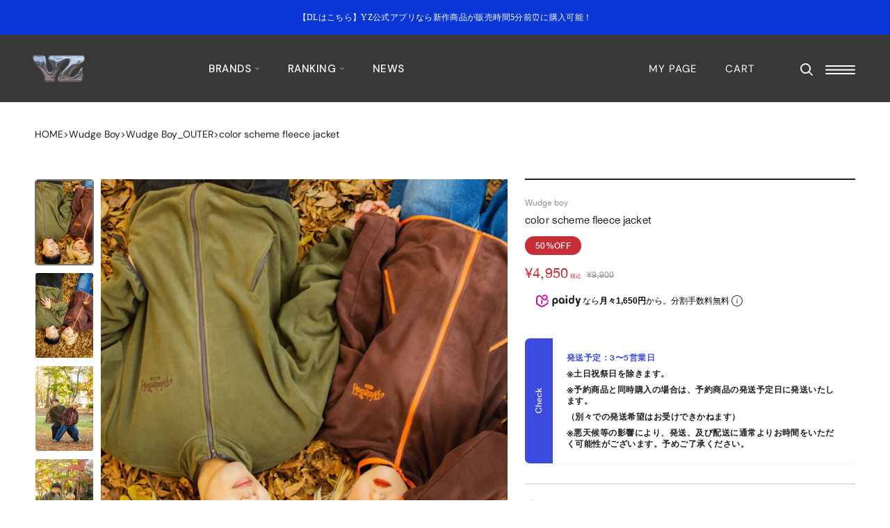

--- FILE ---
content_type: text/html; charset=utf-8
request_url: https://yz-store.com/products/color-scheme-fleece-jacket-wb1022
body_size: 92394
content:
<!doctype html>
<html class="no-js" lang="ja">
  <head>

               <script type='text/javascript'>var easylockdownLocationDisabled = true;</script> <script type='text/javascript' src='//yz-store.com/apps/easylockdown/easylockdown-1.0.8.min.js' data-no-instant></script> <script type='text/javascript'>if( typeof InstantClick == 'object' ) easylockdown.clearData();</script> <style type="text/css">#easylockdown-password-form{padding:30px 0;text-align:center}#easylockdown-wrapper,.easylockdown-form-holder{display:inline-block}#easylockdown-password{vertical-align:top;margin-bottom:16px;padding:8px 15px;line-height:1.2em;outline:0;box-shadow:none}#easylockdown-password-error{display:none;color:#fb8077;text-align:left}#easylockdown-password-error.easylockdown-error{border:1px solid #fb8077}#easylockdown-password-form-button:not(.easylockdown-native-styles){vertical-align:top;display:inline-block!important;height:auto!important;padding:8px 15px;background:#777;border-radius:3px;color:#fff!important;line-height:1.2em;text-decoration:none!important}.easylockdown-instantclick-fix,.easylockdown-item-selector{position:absolute;z-index:-999;display:none;height:0;width:0;font-size:0;line-height:0}.easylockdown-collection-item[data-eld-loc-can],.easylockdown-item-selector+*,.easylockdown-item[data-eld-loc-can]{display:none}.easylockdown404-content-container{padding:50px;text-align:center}.easylockdown404-title-holder .easylockdown-title-404{display:block;margin:0 0 1rem;font-size:2rem;line-height:2.5rem}</style> 










<script type='text/javascript'>easylockdown.hideLinksListByAuth.can['0613a97280'] = '*[href$="/collections/hi0047受注ページ"],*[data-eld-collection-handle="hi0047受注ページ"],*[href$="/collections/hi0047%E5%8F%97%E6%B3%A8%E3%83%9A%E3%83%BC%E3%82%B8"],*[data-eld-collection-handle="hi0047%E5%8F%97%E6%B3%A8%E3%83%9A%E3%83%BC%E3%82%B8"]';</script>







<script type='text/javascript'>easylockdown.hideLinksListByAuth.can['4316594999'] = '*[href$="/collections/hth-aw2025展示会"],*[data-eld-collection-handle="hth-aw2025展示会"],*[href$="/collections/hth-aw2025%E5%B1%95%E7%A4%BA%E4%BC%9A"],*[data-eld-collection-handle="hth-aw2025%E5%B1%95%E7%A4%BA%E4%BC%9A"]';</script>










<script type='text/javascript'>easylockdown.hideLinksListByAuth.can['4208881129'] = '*[href$="/collections/camphor-wood-中目黒popup"],*[data-eld-collection-handle="camphor-wood-中目黒popup"],*[href$="/collections/camphor-wood-%E4%B8%AD%E7%9B%AE%E9%BB%92popup"],*[data-eld-collection-handle="camphor-wood-%E4%B8%AD%E7%9B%AE%E9%BB%92popup"]';</script>
















<script type='text/javascript'>easylockdown.hideLinksListByAuth.can['698b164287'] = '*[href$="/products/nairontetukuhahuzitupubesuto-bb1174"],*[href*="/products/nairontetukuhahuzitupubesuto-bb1174/"],*[href*="/products/nairontetukuhahuzitupubesuto-bb1174?"],*[href*="/products/nairontetukuhahuzitupubesuto-bb1174#"],*[data-eld-product-handle="nairontetukuhahuzitupubesuto-bb1174"]';</script>










<script type='text/javascript'>easylockdown.hideLinksListByAuth.can['b0c5a59815'] = '*[href$="/collections/goodnight-5tore様"],*[data-eld-collection-handle="goodnight-5tore様"],*[href$="/collections/goodnight-5tore%E6%A7%98"],*[data-eld-collection-handle="goodnight-5tore%E6%A7%98"]';</script>



<script type='text/javascript'>
  if( typeof easylockdown == 'object' ) {
    easylockdown.localeRootUrl = '';
    easylockdown.routerByLocation(); 

    easylockdown.onReady(function(e){
      easylockdown.hideAllLinks();
    });
  }
</script>






<!-- Optimize Next -->
<script>(function(p,r,o,j,e,c,t,g){
p['_'+t]={};g=r.createElement('script');g.src='https://www.googletagmanager.com/gtm.js?id=GTM-'+t;r[o].prepend(g);
g=r.createElement('style');g.innerText='.'+e+t+'{visibility:hidden!important}';r[o].prepend(g);
r[o][j].add(e+t);setTimeout(function(){if(r[o][j].contains(e+t)){r[o][j].remove(e+t);p['_'+t]=0}},c)
})(window,document,'documentElement','classList','loading',2000,'TC3CT5Z6')</script>
<!-- End Optimize Next -->




    
    
    
    
               <script type='text/javascript'>var easylockdownLocationDisabled = true;</script> <script type='text/javascript' src='//yz-store.com/apps/easylockdown/easylockdown-1.0.8.min.js' data-no-instant></script> <script type='text/javascript'>if( typeof InstantClick == 'object' ) easylockdown.clearData();</script> <style type="text/css">#easylockdown-password-form{padding:30px 0;text-align:center}#easylockdown-wrapper,.easylockdown-form-holder{display:inline-block}#easylockdown-password{vertical-align:top;margin-bottom:16px;padding:8px 15px;line-height:1.2em;outline:0;box-shadow:none}#easylockdown-password-error{display:none;color:#fb8077;text-align:left}#easylockdown-password-error.easylockdown-error{border:1px solid #fb8077}#easylockdown-password-form-button:not(.easylockdown-native-styles){vertical-align:top;display:inline-block!important;height:auto!important;padding:8px 15px;background:#777;border-radius:3px;color:#fff!important;line-height:1.2em;text-decoration:none!important}.easylockdown-instantclick-fix,.easylockdown-item-selector{position:absolute;z-index:-999;display:none;height:0;width:0;font-size:0;line-height:0}.easylockdown-collection-item[data-eld-loc-can],.easylockdown-item-selector+*,.easylockdown-item[data-eld-loc-can]{display:none}.easylockdown404-content-container{padding:50px;text-align:center}.easylockdown404-title-holder .easylockdown-title-404{display:block;margin:0 0 1rem;font-size:2rem;line-height:2.5rem}</style> 










<script type='text/javascript'>easylockdown.hideLinksListByAuth.can['0613a97280'] = '*[href$="/collections/hi0047受注ページ"],*[data-eld-collection-handle="hi0047受注ページ"],*[href$="/collections/hi0047%E5%8F%97%E6%B3%A8%E3%83%9A%E3%83%BC%E3%82%B8"],*[data-eld-collection-handle="hi0047%E5%8F%97%E6%B3%A8%E3%83%9A%E3%83%BC%E3%82%B8"]';</script>







<script type='text/javascript'>easylockdown.hideLinksListByAuth.can['4316594999'] = '*[href$="/collections/hth-aw2025展示会"],*[data-eld-collection-handle="hth-aw2025展示会"],*[href$="/collections/hth-aw2025%E5%B1%95%E7%A4%BA%E4%BC%9A"],*[data-eld-collection-handle="hth-aw2025%E5%B1%95%E7%A4%BA%E4%BC%9A"]';</script>










<script type='text/javascript'>easylockdown.hideLinksListByAuth.can['4208881129'] = '*[href$="/collections/camphor-wood-中目黒popup"],*[data-eld-collection-handle="camphor-wood-中目黒popup"],*[href$="/collections/camphor-wood-%E4%B8%AD%E7%9B%AE%E9%BB%92popup"],*[data-eld-collection-handle="camphor-wood-%E4%B8%AD%E7%9B%AE%E9%BB%92popup"]';</script>
















<script type='text/javascript'>easylockdown.hideLinksListByAuth.can['698b164287'] = '*[href$="/products/nairontetukuhahuzitupubesuto-bb1174"],*[href*="/products/nairontetukuhahuzitupubesuto-bb1174/"],*[href*="/products/nairontetukuhahuzitupubesuto-bb1174?"],*[href*="/products/nairontetukuhahuzitupubesuto-bb1174#"],*[data-eld-product-handle="nairontetukuhahuzitupubesuto-bb1174"]';</script>










<script type='text/javascript'>easylockdown.hideLinksListByAuth.can['b0c5a59815'] = '*[href$="/collections/goodnight-5tore様"],*[data-eld-collection-handle="goodnight-5tore様"],*[href$="/collections/goodnight-5tore%E6%A7%98"],*[data-eld-collection-handle="goodnight-5tore%E6%A7%98"]';</script>



<script type='text/javascript'>
  if( typeof easylockdown == 'object' ) {
    easylockdown.localeRootUrl = '';
    easylockdown.routerByLocation(); 

    easylockdown.onReady(function(e){
      easylockdown.hideAllLinks();
    });
  }
</script>
    

    
    
    
    
               <script type='text/javascript'>var easylockdownLocationDisabled = true;</script> <script type='text/javascript' src='//yz-store.com/apps/easylockdown/easylockdown-1.0.8.min.js' data-no-instant></script> <script type='text/javascript'>if( typeof InstantClick == 'object' ) easylockdown.clearData();</script> <style type="text/css">#easylockdown-password-form{padding:30px 0;text-align:center}#easylockdown-wrapper,.easylockdown-form-holder{display:inline-block}#easylockdown-password{vertical-align:top;margin-bottom:16px;padding:8px 15px;line-height:1.2em;outline:0;box-shadow:none}#easylockdown-password-error{display:none;color:#fb8077;text-align:left}#easylockdown-password-error.easylockdown-error{border:1px solid #fb8077}#easylockdown-password-form-button:not(.easylockdown-native-styles){vertical-align:top;display:inline-block!important;height:auto!important;padding:8px 15px;background:#777;border-radius:3px;color:#fff!important;line-height:1.2em;text-decoration:none!important}.easylockdown-instantclick-fix,.easylockdown-item-selector{position:absolute;z-index:-999;display:none;height:0;width:0;font-size:0;line-height:0}.easylockdown-collection-item[data-eld-loc-can],.easylockdown-item-selector+*,.easylockdown-item[data-eld-loc-can]{display:none}.easylockdown404-content-container{padding:50px;text-align:center}.easylockdown404-title-holder .easylockdown-title-404{display:block;margin:0 0 1rem;font-size:2rem;line-height:2.5rem}</style> 










<script type='text/javascript'>easylockdown.hideLinksListByAuth.can['0613a97280'] = '*[href$="/collections/hi0047受注ページ"],*[data-eld-collection-handle="hi0047受注ページ"],*[href$="/collections/hi0047%E5%8F%97%E6%B3%A8%E3%83%9A%E3%83%BC%E3%82%B8"],*[data-eld-collection-handle="hi0047%E5%8F%97%E6%B3%A8%E3%83%9A%E3%83%BC%E3%82%B8"]';</script>







<script type='text/javascript'>easylockdown.hideLinksListByAuth.can['4316594999'] = '*[href$="/collections/hth-aw2025展示会"],*[data-eld-collection-handle="hth-aw2025展示会"],*[href$="/collections/hth-aw2025%E5%B1%95%E7%A4%BA%E4%BC%9A"],*[data-eld-collection-handle="hth-aw2025%E5%B1%95%E7%A4%BA%E4%BC%9A"]';</script>










<script type='text/javascript'>easylockdown.hideLinksListByAuth.can['4208881129'] = '*[href$="/collections/camphor-wood-中目黒popup"],*[data-eld-collection-handle="camphor-wood-中目黒popup"],*[href$="/collections/camphor-wood-%E4%B8%AD%E7%9B%AE%E9%BB%92popup"],*[data-eld-collection-handle="camphor-wood-%E4%B8%AD%E7%9B%AE%E9%BB%92popup"]';</script>
















<script type='text/javascript'>easylockdown.hideLinksListByAuth.can['698b164287'] = '*[href$="/products/nairontetukuhahuzitupubesuto-bb1174"],*[href*="/products/nairontetukuhahuzitupubesuto-bb1174/"],*[href*="/products/nairontetukuhahuzitupubesuto-bb1174?"],*[href*="/products/nairontetukuhahuzitupubesuto-bb1174#"],*[data-eld-product-handle="nairontetukuhahuzitupubesuto-bb1174"]';</script>










<script type='text/javascript'>easylockdown.hideLinksListByAuth.can['b0c5a59815'] = '*[href$="/collections/goodnight-5tore様"],*[data-eld-collection-handle="goodnight-5tore様"],*[href$="/collections/goodnight-5tore%E6%A7%98"],*[data-eld-collection-handle="goodnight-5tore%E6%A7%98"]';</script>



<script type='text/javascript'>
  if( typeof easylockdown == 'object' ) {
    easylockdown.localeRootUrl = '';
    easylockdown.routerByLocation(); 

    easylockdown.onReady(function(e){
      easylockdown.hideAllLinks();
    });
  }
</script>
    
    <meta charset="utf-8">
    <meta http-equiv="X-UA-Compatible" content="IE=edge,chrome=1">
    <meta
      name="viewport"
      content="width=device-width, initial-scale=1.0, height=device-height, minimum-scale=1.0, maximum-scale=1.0"
    >
    <meta name="theme-color" content="">

    <meta name="facebook-domain-verification" content="gtdlgtz2j465sgfbpnza5hnnz8cmi7">

    <title>color scheme fleece jacket

      
       &ndash; YZ
    </title>

      <meta name="description" content="ワッジボーイ待望のフリースジャケットが登場！古着感溢れるテイストとシルエット、色味はワッジでしか楽しめないアイテムとなっております！ミリタリー感溢れる配色のカーキと、古着感溢れる可愛らしいブラウン、シックだけど古着感のあるネイビーの3カラーリリース！トップスとしてもアウターとしても活躍するアイテムとなっておりますので是非！ モデル身長・着用サイズ @m____wip 152㎝ brown / navy M@a_ma__to 177cmkhaki L">

    <!-- PG -->
    <script>
      (function() {
        window.template = "product";
        window.userProps = {
          id: "" || null,
          isLoggedIn: false,
          lineId: "" || null,
        };const item_all_variants_obj = {};
          
            item_all_variants_obj["42828357697695"] = "ブラウン / M";
          
            item_all_variants_obj["42828357730463"] = "ブラウン / L";
          
            item_all_variants_obj["42828357763231"] = "ネイビー / M";
          
            item_all_variants_obj["42828357795999"] = "ネイビー / L";
          
            item_all_variants_obj["42828357861535"] = "カーキ / M";
          
            item_all_variants_obj["42828357927071"] = "カーキ / L";
          
          window.ecomProps = {
            items: [{
              item_id: "7588381491359",
              item_name: "color scheme fleece jacket",
              item_category: "アウター",
              item_brand: "Wudge boy",
              item_tags: "20230228*Appify:Restock*christmas2022*label__new*WBセール*|SH_595|wudgeboy*トップス*フリース*メンズ*レディース".split('*'),
              item_collections: "1週間タイムセールアイテム*Men*MENS*MENS RANKING*NEW ARRIVAL MENS*OUTER*SPECIAL AW*SPRING SALE*TOPS*Wudge Boy*Wudge Boy SALE*Wudge Boy_NEWARRIVAL*Wudge Boy_OUTER*YZ CHRISTMAS COLLECTION*テスト".split('*'),
              price: Number("4950"),
            }],
            item_all_variants_obj,
          };})();
    </script>
    <!-- End PG -->

    <!-- Google Tag Manager -->
    <script>
      (function(w,d,s,l,i){w[l]=w[l]||[];w[l].push({'gtm.start':
      new Date().getTime(),event:'gtm.js'});var f=d.getElementsByTagName(s)[0],
      j=d.createElement(s),dl=l!='dataLayer'?'&l='+l:'';j.async=true;j.src=
      'https://www.googletagmanager.com/gtm.js?id='+i+dl;f.parentNode.insertBefore(j,f);
      })(window,document,'script','dataLayer','GTM-MFS6PNC');
    </script>
    <!-- End Google Tag Manager -->

    <link rel="canonical" href="https://yz-store.com/products/color-scheme-fleece-jacket-wb1022"><link rel="shortcut icon" href="//yz-store.com/cdn/shop/files/2022-10-28_10.53.49_96x.png?v=1666922037" type="image/png"><link rel="preconnect" href="https://fonts.googleapis.com">
    <link rel="preconnect" href="https://fonts.gstatic.com" crossorigin>
    <link
      href="https://fonts.googleapis.com/css2?family=DM+Sans:ital,wght@0,400;0,500;0,700;1,400;1,500;1,700&display=swap"
      rel="stylesheet"
    >

    <style>
            @font-face {
              font-family: "Geeza Pro";
              font-style: normal;
              font-display: swap;
              src: url('https://cdn.shopify.com/s/files/1/0617/8023/0303/files/GeezaPro_Regular.ttf?v=1665648311') format('truetype');

            }

             @font-face {
              font-family: "Helvetica Neue Bold";
              font-style: normal;
               font-display: swap;
              src: url('https://cdn.shopify.com/s/files/1/0617/8023/0303/files/HelveticaNeue-Bold.ttf?v=1665644585') format('truetype');
            }

           @font-face {
              font-family: "Helvetica Neue Regular";
              font-style: normal;
             font-display: swap;
              src: url('https://cdn.shopify.com/s/files/1/0617/8023/0303/files/HelveticaNeue-Regular.ttf?v=1665644585') format('truetype');
            }

             @font-face {
              font-family:  "Helvetica Neue Medium";
              font-style: normal;
               font-display: swap;
              src: url('https://cdn.shopify.com/s/files/1/0617/8023/0303/files/HelveticaNeue-Medium.ttf?v=1665650191') format('truetype');
            }


            @font-face {
              font-family: "Hiragino Sans W3";
              font-style: normal;
              font-display: swap;
              src: url('https://cdn.shopify.com/s/files/1/0617/8023/0303/files/HiraKakuProN-W3-AlphaNum-01.otf?v=1665644926') format('opentype');
            }

           @font-face {
              font-family: "Hiragino Kaku Gothic ProN W3";
              font-style: normal;
             font-display: swap;
              src: url('https://cdn.shopify.com/s/files/1/0617/8023/0303/files/HiraKakuProN-W3-AlphaNum-03.otf?v=1665645236') format('opentype');
            }

      /*       @font-face {
              font-family: "Hiragino Sans W5";
              font-style: normal;
              font-display: swap;
              src: url('https://cdn.shopify.com/s/files/1/0617/8023/0303/files/HiraKakuProN-W5-AlphaNum-01.otf?v=1665644936') format('opentype');
            } */

            @font-face {
              font-family: "Hiragino Kaku Gothic ProN W6";
              font-style: normal;
              font-display: swap;
              src: url('https://cdn.shopify.com/s/files/1/0617/8023/0303/files/HiraKakuProN-W6-AlphaNum-03.otf?v=1665646733') format('opentype');
            }
    </style>


    
    <meta property="og:type" content="product">
  <meta property="og:title" content="color scheme fleece jacket"><meta property="og:image" content="http://yz-store.com/cdn/shop/products/61957C8D-0B0E-41BD-B417-DB64A2782D4B.jpg?v=1734859116">
    <meta property="og:image:secure_url" content="https://yz-store.com/cdn/shop/products/61957C8D-0B0E-41BD-B417-DB64A2782D4B.jpg?v=1734859116">
    <meta property="og:image:width" content="2602">
    <meta property="og:image:height" content="2602"><meta property="product:price:amount" content="4,950">
  <meta property="product:price:currency" content="JPY"><meta property="og:description" content="ワッジボーイ待望のフリースジャケットが登場！古着感溢れるテイストとシルエット、色味はワッジでしか楽しめないアイテムとなっております！ミリタリー感溢れる配色のカーキと、古着感溢れる可愛らしいブラウン、シックだけど古着感のあるネイビーの3カラーリリース！トップスとしてもアウターとしても活躍するアイテムとなっておりますので是非！ モデル身長・着用サイズ @m____wip 152㎝ brown / navy M@a_ma__to 177cmkhaki L"><meta property="og:url" content="https://yz-store.com/products/color-scheme-fleece-jacket-wb1022">
<meta property="og:site_name" content="YZ"><meta name="twitter:card" content="summary"><meta name="twitter:title" content="color scheme fleece jacket">
  <meta name="twitter:description" content="

ワッジボーイ待望のフリースジャケットが登場！古着感溢れるテイストとシルエット、色味はワッジでしか楽しめないアイテムとなっております！ミリタリー感溢れる配色のカーキと、古着感溢れる可愛らしいブラウン、シックだけど古着感のあるネイビーの3カラーリリース！トップスとしてもアウターとしても活躍するアイテムとなっておりますので是非！
モデル身長・着用サイズ
@m____wip 152㎝ brown / navy M@a_ma__to 177cmkhaki L">
  <meta name="twitter:image" content="https://yz-store.com/cdn/shop/products/61957C8D-0B0E-41BD-B417-DB64A2782D4B_600x600_crop_center.jpg?v=1734859116">
    <style>
  @font-face {
  font-family: "DM Sans";
  font-weight: 400;
  font-style: normal;
  font-display: fallback;
  src: url("//yz-store.com/cdn/fonts/dm_sans/dmsans_n4.ec80bd4dd7e1a334c969c265873491ae56018d72.woff2") format("woff2"),
       url("//yz-store.com/cdn/fonts/dm_sans/dmsans_n4.87bdd914d8a61247b911147ae68e754d695c58a6.woff") format("woff");
}

  @font-face {
  font-family: "DM Sans";
  font-weight: 400;
  font-style: normal;
  font-display: fallback;
  src: url("//yz-store.com/cdn/fonts/dm_sans/dmsans_n4.ec80bd4dd7e1a334c969c265873491ae56018d72.woff2") format("woff2"),
       url("//yz-store.com/cdn/fonts/dm_sans/dmsans_n4.87bdd914d8a61247b911147ae68e754d695c58a6.woff") format("woff");
}


  @font-face {
  font-family: "DM Sans";
  font-weight: 700;
  font-style: normal;
  font-display: fallback;
  src: url("//yz-store.com/cdn/fonts/dm_sans/dmsans_n7.97e21d81502002291ea1de8aefb79170c6946ce5.woff2") format("woff2"),
       url("//yz-store.com/cdn/fonts/dm_sans/dmsans_n7.af5c214f5116410ca1d53a2090665620e78e2e1b.woff") format("woff");
}

  @font-face {
  font-family: "DM Sans";
  font-weight: 400;
  font-style: italic;
  font-display: fallback;
  src: url("//yz-store.com/cdn/fonts/dm_sans/dmsans_i4.b8fe05e69ee95d5a53155c346957d8cbf5081c1a.woff2") format("woff2"),
       url("//yz-store.com/cdn/fonts/dm_sans/dmsans_i4.403fe28ee2ea63e142575c0aa47684d65f8c23a0.woff") format("woff");
}

  @font-face {
  font-family: "DM Sans";
  font-weight: 700;
  font-style: italic;
  font-display: fallback;
  src: url("//yz-store.com/cdn/fonts/dm_sans/dmsans_i7.52b57f7d7342eb7255084623d98ab83fd96e7f9b.woff2") format("woff2"),
       url("//yz-store.com/cdn/fonts/dm_sans/dmsans_i7.d5e14ef18a1d4a8ce78a4187580b4eb1759c2eda.woff") format("woff");
}


  :root {

    --image-height: 119.887955;
    --heading-font-family : "DM Sans", sans-serif;
    --heading-font-weight : 400;
    --heading-font-style  : normal;
    
    --font--geeza-family: 'Geeza Pro';
    --text-font-family : 'DM Sans', sans-serif;
    --text-font-weight : 400;
    --text-font-style  : normal;

    --base-text-font-size   : 14px;
    --default-text-font-size: 14px;--background          : #ffffff;
    --background-rgb      : 255, 255, 255;
    --light-background    : #ffffff;
    --light-background-rgb: 255, 255, 255;
    --heading-color       : #1f1f1f;
    --text-color          : #1f1f1f;
    --text-color-rgb      : 31, 31, 31;
    --text-color-light    : #939393;
    --text-color-light-rgb: 147, 147, 147;
    --link-color          : #1f1f1f;
    --link-color-rgb      : 31, 31, 31;
    --border-color        : #dddddd;
    --border-color-rgb    : 221, 221, 221;

    --button-background    : #1f1f1f;
    --button-background-rgb: 31, 31, 31;
    --button-text-color    : #ffffff;

    --header-background       : #1f1f1f;
    --header-heading-color    : #ffffff;
    --header-light-text-color : #ffffff;
    --header-border-color     : #414141;

    --footer-background    : #ffffff;
    --footer-text-color    : #1f1f1f;
    --footer-heading-color : #1f1f1f;
    --footer-border-color  : #dddddd;

    --navigation-background      : #ffffff;
    --navigation-background-rgb  : 255, 255, 255;
    --navigation-text-color      : #1f1f1f;
    --navigation-text-color-light: rgba(31, 31, 31, 0.5);
    --navigation-border-color    : rgba(31, 31, 31, 0.25);

    --newsletter-popup-background     : #ffffff;
    --newsletter-popup-text-color     : #1f1f1f;
    --newsletter-popup-text-color-rgb : 31, 31, 31;

    --secondary-elements-background       : #5c5c5c;
    --secondary-elements-background-rgb   : 92, 92, 92;
    --secondary-elements-text-color       : #ffffff;
    --secondary-elements-text-color-light : rgba(255, 255, 255, 0.5);
    --secondary-elements-border-color     : rgba(255, 255, 255, 0.25);

    --product-sale-price-color    : #c62e38;
    --product-sale-price-color-rgb: 198, 46, 56;
    --product-star-rating: #f6a429;

    /* Shopify related variables */
    --payment-terms-background-color: #ffffff;

    /* Products */

    

    --horizontal-spacing-four-products-per-row: 40px;
        --horizontal-spacing-two-products-per-row : 40px;

    --vertical-spacing-four-products-per-row: 35px;
        --vertical-spacing-two-products-per-row : 50px;

    /* Animation */
    --drawer-transition-timing: cubic-bezier(0.645, 0.045, 0.355, 1);
    --header-base-height: 80px; /* We set a default for browsers that do not support CSS variables */

    /* Cursors */
    --cursor-zoom-in-svg    : url(//yz-store.com/cdn/shop/t/58/assets/cursor-zoom-in.svg?v=170001118037590838521757565748);
    --cursor-zoom-in-2x-svg : url(//yz-store.com/cdn/shop/t/58/assets/cursor-zoom-in-2x.svg?v=113522035083311083711757565747);
  }

  
</style>

<script>
  // IE11 does not have support for CSS variables, so we have to polyfill them
  if (!(((window || {}).CSS || {}).supports && window.CSS.supports('(--a: 0)'))) {
    const script = document.createElement('script');
    script.type = 'text/javascript';
    script.src = 'https://cdn.jsdelivr.net/npm/css-vars-ponyfill@2';
    script.onload = function() {
      cssVars({});
    };

    document.getElementsByTagName('head')[0].appendChild(script);
  }
</script>

    <script>window.performance && window.performance.mark && window.performance.mark('shopify.content_for_header.start');</script><meta name="facebook-domain-verification" content="skftbfn5l4kp5zcoav8uc3zp746wxo">
<meta name="google-site-verification" content="nlX9fc0Mj2wEChg5oUMvwP8NLQW_D5PYGHmcJDKt-cg">
<meta id="shopify-digital-wallet" name="shopify-digital-wallet" content="/61780230303/digital_wallets/dialog">
<meta name="shopify-checkout-api-token" content="ff00fddbfd2ef378970fe1161c56c197">
<link rel="alternate" hreflang="x-default" href="https://yz-store.com/products/color-scheme-fleece-jacket-wb1022">
<link rel="alternate" hreflang="ja" href="https://yz-store.com/products/color-scheme-fleece-jacket-wb1022">
<link rel="alternate" hreflang="en" href="https://yz-store.com/en/products/color-scheme-fleece-jacket-wb1022">
<link rel="alternate" hreflang="zh-Hant" href="https://yz-store.com/zh-hant/products/color-scheme-fleece-jacket-wb1022">
<link rel="alternate" hreflang="ko" href="https://yz-store.com/ko/products/color-scheme-fleece-jacket-wb1022">
<link rel="alternate" hreflang="zh-Hans" href="https://yz-store.com/zh-hans/products/color-scheme-fleece-jacket-wb1022">
<link rel="alternate" hreflang="en-TW" href="https://yz-store.com/en-tw/products/color-scheme-fleece-jacket-wb1022">
<link rel="alternate" hreflang="zh-Hant-TW" href="https://yz-store.com/zh-tw/products/color-scheme-fleece-jacket-wb1022">
<link rel="alternate" hreflang="zh-Hant-AD" href="https://yz-store.com/zh-hant/products/color-scheme-fleece-jacket-wb1022">
<link rel="alternate" hreflang="zh-Hans-AD" href="https://yz-store.com/zh-hans/products/color-scheme-fleece-jacket-wb1022">
<link rel="alternate" hreflang="zh-Hant-AE" href="https://yz-store.com/zh-hant/products/color-scheme-fleece-jacket-wb1022">
<link rel="alternate" hreflang="zh-Hans-AE" href="https://yz-store.com/zh-hans/products/color-scheme-fleece-jacket-wb1022">
<link rel="alternate" hreflang="zh-Hant-AG" href="https://yz-store.com/zh-hant/products/color-scheme-fleece-jacket-wb1022">
<link rel="alternate" hreflang="zh-Hans-AG" href="https://yz-store.com/zh-hans/products/color-scheme-fleece-jacket-wb1022">
<link rel="alternate" hreflang="zh-Hant-AI" href="https://yz-store.com/zh-hant/products/color-scheme-fleece-jacket-wb1022">
<link rel="alternate" hreflang="zh-Hans-AI" href="https://yz-store.com/zh-hans/products/color-scheme-fleece-jacket-wb1022">
<link rel="alternate" hreflang="zh-Hant-AL" href="https://yz-store.com/zh-hant/products/color-scheme-fleece-jacket-wb1022">
<link rel="alternate" hreflang="zh-Hans-AL" href="https://yz-store.com/zh-hans/products/color-scheme-fleece-jacket-wb1022">
<link rel="alternate" hreflang="zh-Hant-AM" href="https://yz-store.com/zh-hant/products/color-scheme-fleece-jacket-wb1022">
<link rel="alternate" hreflang="zh-Hans-AM" href="https://yz-store.com/zh-hans/products/color-scheme-fleece-jacket-wb1022">
<link rel="alternate" hreflang="zh-Hant-AO" href="https://yz-store.com/zh-hant/products/color-scheme-fleece-jacket-wb1022">
<link rel="alternate" hreflang="zh-Hans-AO" href="https://yz-store.com/zh-hans/products/color-scheme-fleece-jacket-wb1022">
<link rel="alternate" hreflang="zh-Hant-AR" href="https://yz-store.com/zh-hant/products/color-scheme-fleece-jacket-wb1022">
<link rel="alternate" hreflang="zh-Hans-AR" href="https://yz-store.com/zh-hans/products/color-scheme-fleece-jacket-wb1022">
<link rel="alternate" hreflang="zh-Hant-AT" href="https://yz-store.com/zh-hant/products/color-scheme-fleece-jacket-wb1022">
<link rel="alternate" hreflang="zh-Hans-AT" href="https://yz-store.com/zh-hans/products/color-scheme-fleece-jacket-wb1022">
<link rel="alternate" hreflang="zh-Hant-AU" href="https://yz-store.com/zh-hant/products/color-scheme-fleece-jacket-wb1022">
<link rel="alternate" hreflang="zh-Hans-AU" href="https://yz-store.com/zh-hans/products/color-scheme-fleece-jacket-wb1022">
<link rel="alternate" hreflang="zh-Hant-AW" href="https://yz-store.com/zh-hant/products/color-scheme-fleece-jacket-wb1022">
<link rel="alternate" hreflang="zh-Hans-AW" href="https://yz-store.com/zh-hans/products/color-scheme-fleece-jacket-wb1022">
<link rel="alternate" hreflang="zh-Hant-AZ" href="https://yz-store.com/zh-hant/products/color-scheme-fleece-jacket-wb1022">
<link rel="alternate" hreflang="zh-Hans-AZ" href="https://yz-store.com/zh-hans/products/color-scheme-fleece-jacket-wb1022">
<link rel="alternate" hreflang="zh-Hant-BA" href="https://yz-store.com/zh-hant/products/color-scheme-fleece-jacket-wb1022">
<link rel="alternate" hreflang="zh-Hans-BA" href="https://yz-store.com/zh-hans/products/color-scheme-fleece-jacket-wb1022">
<link rel="alternate" hreflang="zh-Hant-BB" href="https://yz-store.com/zh-hant/products/color-scheme-fleece-jacket-wb1022">
<link rel="alternate" hreflang="zh-Hans-BB" href="https://yz-store.com/zh-hans/products/color-scheme-fleece-jacket-wb1022">
<link rel="alternate" hreflang="zh-Hant-BD" href="https://yz-store.com/zh-hant/products/color-scheme-fleece-jacket-wb1022">
<link rel="alternate" hreflang="zh-Hans-BD" href="https://yz-store.com/zh-hans/products/color-scheme-fleece-jacket-wb1022">
<link rel="alternate" hreflang="zh-Hant-BE" href="https://yz-store.com/zh-hant/products/color-scheme-fleece-jacket-wb1022">
<link rel="alternate" hreflang="zh-Hans-BE" href="https://yz-store.com/zh-hans/products/color-scheme-fleece-jacket-wb1022">
<link rel="alternate" hreflang="zh-Hant-BF" href="https://yz-store.com/zh-hant/products/color-scheme-fleece-jacket-wb1022">
<link rel="alternate" hreflang="zh-Hans-BF" href="https://yz-store.com/zh-hans/products/color-scheme-fleece-jacket-wb1022">
<link rel="alternate" hreflang="zh-Hant-BG" href="https://yz-store.com/zh-hant/products/color-scheme-fleece-jacket-wb1022">
<link rel="alternate" hreflang="zh-Hans-BG" href="https://yz-store.com/zh-hans/products/color-scheme-fleece-jacket-wb1022">
<link rel="alternate" hreflang="zh-Hant-BH" href="https://yz-store.com/zh-hant/products/color-scheme-fleece-jacket-wb1022">
<link rel="alternate" hreflang="zh-Hans-BH" href="https://yz-store.com/zh-hans/products/color-scheme-fleece-jacket-wb1022">
<link rel="alternate" hreflang="zh-Hant-BI" href="https://yz-store.com/zh-hant/products/color-scheme-fleece-jacket-wb1022">
<link rel="alternate" hreflang="zh-Hans-BI" href="https://yz-store.com/zh-hans/products/color-scheme-fleece-jacket-wb1022">
<link rel="alternate" hreflang="zh-Hant-BJ" href="https://yz-store.com/zh-hant/products/color-scheme-fleece-jacket-wb1022">
<link rel="alternate" hreflang="zh-Hans-BJ" href="https://yz-store.com/zh-hans/products/color-scheme-fleece-jacket-wb1022">
<link rel="alternate" hreflang="zh-Hant-BL" href="https://yz-store.com/zh-hant/products/color-scheme-fleece-jacket-wb1022">
<link rel="alternate" hreflang="zh-Hans-BL" href="https://yz-store.com/zh-hans/products/color-scheme-fleece-jacket-wb1022">
<link rel="alternate" hreflang="zh-Hant-BM" href="https://yz-store.com/zh-hant/products/color-scheme-fleece-jacket-wb1022">
<link rel="alternate" hreflang="zh-Hans-BM" href="https://yz-store.com/zh-hans/products/color-scheme-fleece-jacket-wb1022">
<link rel="alternate" hreflang="zh-Hant-BN" href="https://yz-store.com/zh-hant/products/color-scheme-fleece-jacket-wb1022">
<link rel="alternate" hreflang="zh-Hans-BN" href="https://yz-store.com/zh-hans/products/color-scheme-fleece-jacket-wb1022">
<link rel="alternate" hreflang="zh-Hant-BO" href="https://yz-store.com/zh-hant/products/color-scheme-fleece-jacket-wb1022">
<link rel="alternate" hreflang="zh-Hans-BO" href="https://yz-store.com/zh-hans/products/color-scheme-fleece-jacket-wb1022">
<link rel="alternate" hreflang="zh-Hant-BQ" href="https://yz-store.com/zh-hant/products/color-scheme-fleece-jacket-wb1022">
<link rel="alternate" hreflang="zh-Hans-BQ" href="https://yz-store.com/zh-hans/products/color-scheme-fleece-jacket-wb1022">
<link rel="alternate" hreflang="zh-Hant-BR" href="https://yz-store.com/zh-hant/products/color-scheme-fleece-jacket-wb1022">
<link rel="alternate" hreflang="zh-Hans-BR" href="https://yz-store.com/zh-hans/products/color-scheme-fleece-jacket-wb1022">
<link rel="alternate" hreflang="zh-Hant-BS" href="https://yz-store.com/zh-hant/products/color-scheme-fleece-jacket-wb1022">
<link rel="alternate" hreflang="zh-Hans-BS" href="https://yz-store.com/zh-hans/products/color-scheme-fleece-jacket-wb1022">
<link rel="alternate" hreflang="zh-Hant-BT" href="https://yz-store.com/zh-hant/products/color-scheme-fleece-jacket-wb1022">
<link rel="alternate" hreflang="zh-Hans-BT" href="https://yz-store.com/zh-hans/products/color-scheme-fleece-jacket-wb1022">
<link rel="alternate" hreflang="zh-Hant-BW" href="https://yz-store.com/zh-hant/products/color-scheme-fleece-jacket-wb1022">
<link rel="alternate" hreflang="zh-Hans-BW" href="https://yz-store.com/zh-hans/products/color-scheme-fleece-jacket-wb1022">
<link rel="alternate" hreflang="zh-Hant-BZ" href="https://yz-store.com/zh-hant/products/color-scheme-fleece-jacket-wb1022">
<link rel="alternate" hreflang="zh-Hans-BZ" href="https://yz-store.com/zh-hans/products/color-scheme-fleece-jacket-wb1022">
<link rel="alternate" hreflang="zh-Hant-CA" href="https://yz-store.com/zh-hant/products/color-scheme-fleece-jacket-wb1022">
<link rel="alternate" hreflang="zh-Hans-CA" href="https://yz-store.com/zh-hans/products/color-scheme-fleece-jacket-wb1022">
<link rel="alternate" hreflang="zh-Hant-CG" href="https://yz-store.com/zh-hant/products/color-scheme-fleece-jacket-wb1022">
<link rel="alternate" hreflang="zh-Hans-CG" href="https://yz-store.com/zh-hans/products/color-scheme-fleece-jacket-wb1022">
<link rel="alternate" hreflang="zh-Hant-CH" href="https://yz-store.com/zh-hant/products/color-scheme-fleece-jacket-wb1022">
<link rel="alternate" hreflang="zh-Hans-CH" href="https://yz-store.com/zh-hans/products/color-scheme-fleece-jacket-wb1022">
<link rel="alternate" hreflang="zh-Hant-CI" href="https://yz-store.com/zh-hant/products/color-scheme-fleece-jacket-wb1022">
<link rel="alternate" hreflang="zh-Hans-CI" href="https://yz-store.com/zh-hans/products/color-scheme-fleece-jacket-wb1022">
<link rel="alternate" hreflang="zh-Hant-CK" href="https://yz-store.com/zh-hant/products/color-scheme-fleece-jacket-wb1022">
<link rel="alternate" hreflang="zh-Hans-CK" href="https://yz-store.com/zh-hans/products/color-scheme-fleece-jacket-wb1022">
<link rel="alternate" hreflang="zh-Hant-CL" href="https://yz-store.com/zh-hant/products/color-scheme-fleece-jacket-wb1022">
<link rel="alternate" hreflang="zh-Hans-CL" href="https://yz-store.com/zh-hans/products/color-scheme-fleece-jacket-wb1022">
<link rel="alternate" hreflang="zh-Hant-CM" href="https://yz-store.com/zh-hant/products/color-scheme-fleece-jacket-wb1022">
<link rel="alternate" hreflang="zh-Hans-CM" href="https://yz-store.com/zh-hans/products/color-scheme-fleece-jacket-wb1022">
<link rel="alternate" hreflang="zh-Hant-CN" href="https://yz-store.com/zh-hant/products/color-scheme-fleece-jacket-wb1022">
<link rel="alternate" hreflang="zh-Hans-CN" href="https://yz-store.com/zh-hans/products/color-scheme-fleece-jacket-wb1022">
<link rel="alternate" hreflang="zh-Hant-CO" href="https://yz-store.com/zh-hant/products/color-scheme-fleece-jacket-wb1022">
<link rel="alternate" hreflang="zh-Hans-CO" href="https://yz-store.com/zh-hans/products/color-scheme-fleece-jacket-wb1022">
<link rel="alternate" hreflang="zh-Hant-CR" href="https://yz-store.com/zh-hant/products/color-scheme-fleece-jacket-wb1022">
<link rel="alternate" hreflang="zh-Hans-CR" href="https://yz-store.com/zh-hans/products/color-scheme-fleece-jacket-wb1022">
<link rel="alternate" hreflang="zh-Hant-CV" href="https://yz-store.com/zh-hant/products/color-scheme-fleece-jacket-wb1022">
<link rel="alternate" hreflang="zh-Hans-CV" href="https://yz-store.com/zh-hans/products/color-scheme-fleece-jacket-wb1022">
<link rel="alternate" hreflang="zh-Hant-CW" href="https://yz-store.com/zh-hant/products/color-scheme-fleece-jacket-wb1022">
<link rel="alternate" hreflang="zh-Hans-CW" href="https://yz-store.com/zh-hans/products/color-scheme-fleece-jacket-wb1022">
<link rel="alternate" hreflang="zh-Hant-CY" href="https://yz-store.com/zh-hant/products/color-scheme-fleece-jacket-wb1022">
<link rel="alternate" hreflang="zh-Hans-CY" href="https://yz-store.com/zh-hans/products/color-scheme-fleece-jacket-wb1022">
<link rel="alternate" hreflang="zh-Hant-CZ" href="https://yz-store.com/zh-hant/products/color-scheme-fleece-jacket-wb1022">
<link rel="alternate" hreflang="zh-Hans-CZ" href="https://yz-store.com/zh-hans/products/color-scheme-fleece-jacket-wb1022">
<link rel="alternate" hreflang="zh-Hant-DE" href="https://yz-store.com/zh-hant/products/color-scheme-fleece-jacket-wb1022">
<link rel="alternate" hreflang="zh-Hans-DE" href="https://yz-store.com/zh-hans/products/color-scheme-fleece-jacket-wb1022">
<link rel="alternate" hreflang="zh-Hant-DJ" href="https://yz-store.com/zh-hant/products/color-scheme-fleece-jacket-wb1022">
<link rel="alternate" hreflang="zh-Hans-DJ" href="https://yz-store.com/zh-hans/products/color-scheme-fleece-jacket-wb1022">
<link rel="alternate" hreflang="zh-Hant-DK" href="https://yz-store.com/zh-hant/products/color-scheme-fleece-jacket-wb1022">
<link rel="alternate" hreflang="zh-Hans-DK" href="https://yz-store.com/zh-hans/products/color-scheme-fleece-jacket-wb1022">
<link rel="alternate" hreflang="zh-Hant-DM" href="https://yz-store.com/zh-hant/products/color-scheme-fleece-jacket-wb1022">
<link rel="alternate" hreflang="zh-Hans-DM" href="https://yz-store.com/zh-hans/products/color-scheme-fleece-jacket-wb1022">
<link rel="alternate" hreflang="zh-Hant-DO" href="https://yz-store.com/zh-hant/products/color-scheme-fleece-jacket-wb1022">
<link rel="alternate" hreflang="zh-Hans-DO" href="https://yz-store.com/zh-hans/products/color-scheme-fleece-jacket-wb1022">
<link rel="alternate" hreflang="zh-Hant-DZ" href="https://yz-store.com/zh-hant/products/color-scheme-fleece-jacket-wb1022">
<link rel="alternate" hreflang="zh-Hans-DZ" href="https://yz-store.com/zh-hans/products/color-scheme-fleece-jacket-wb1022">
<link rel="alternate" hreflang="zh-Hant-EC" href="https://yz-store.com/zh-hant/products/color-scheme-fleece-jacket-wb1022">
<link rel="alternate" hreflang="zh-Hans-EC" href="https://yz-store.com/zh-hans/products/color-scheme-fleece-jacket-wb1022">
<link rel="alternate" hreflang="zh-Hant-EE" href="https://yz-store.com/zh-hant/products/color-scheme-fleece-jacket-wb1022">
<link rel="alternate" hreflang="zh-Hans-EE" href="https://yz-store.com/zh-hans/products/color-scheme-fleece-jacket-wb1022">
<link rel="alternate" hreflang="zh-Hant-EG" href="https://yz-store.com/zh-hant/products/color-scheme-fleece-jacket-wb1022">
<link rel="alternate" hreflang="zh-Hans-EG" href="https://yz-store.com/zh-hans/products/color-scheme-fleece-jacket-wb1022">
<link rel="alternate" hreflang="zh-Hant-ES" href="https://yz-store.com/zh-hant/products/color-scheme-fleece-jacket-wb1022">
<link rel="alternate" hreflang="zh-Hans-ES" href="https://yz-store.com/zh-hans/products/color-scheme-fleece-jacket-wb1022">
<link rel="alternate" hreflang="zh-Hant-ET" href="https://yz-store.com/zh-hant/products/color-scheme-fleece-jacket-wb1022">
<link rel="alternate" hreflang="zh-Hans-ET" href="https://yz-store.com/zh-hans/products/color-scheme-fleece-jacket-wb1022">
<link rel="alternate" hreflang="zh-Hant-FI" href="https://yz-store.com/zh-hant/products/color-scheme-fleece-jacket-wb1022">
<link rel="alternate" hreflang="zh-Hans-FI" href="https://yz-store.com/zh-hans/products/color-scheme-fleece-jacket-wb1022">
<link rel="alternate" hreflang="zh-Hant-FJ" href="https://yz-store.com/zh-hant/products/color-scheme-fleece-jacket-wb1022">
<link rel="alternate" hreflang="zh-Hans-FJ" href="https://yz-store.com/zh-hans/products/color-scheme-fleece-jacket-wb1022">
<link rel="alternate" hreflang="zh-Hant-FK" href="https://yz-store.com/zh-hant/products/color-scheme-fleece-jacket-wb1022">
<link rel="alternate" hreflang="zh-Hans-FK" href="https://yz-store.com/zh-hans/products/color-scheme-fleece-jacket-wb1022">
<link rel="alternate" hreflang="zh-Hant-FO" href="https://yz-store.com/zh-hant/products/color-scheme-fleece-jacket-wb1022">
<link rel="alternate" hreflang="zh-Hans-FO" href="https://yz-store.com/zh-hans/products/color-scheme-fleece-jacket-wb1022">
<link rel="alternate" hreflang="zh-Hant-FR" href="https://yz-store.com/zh-hant/products/color-scheme-fleece-jacket-wb1022">
<link rel="alternate" hreflang="zh-Hans-FR" href="https://yz-store.com/zh-hans/products/color-scheme-fleece-jacket-wb1022">
<link rel="alternate" hreflang="zh-Hant-GA" href="https://yz-store.com/zh-hant/products/color-scheme-fleece-jacket-wb1022">
<link rel="alternate" hreflang="zh-Hans-GA" href="https://yz-store.com/zh-hans/products/color-scheme-fleece-jacket-wb1022">
<link rel="alternate" hreflang="zh-Hant-GB" href="https://yz-store.com/zh-hant/products/color-scheme-fleece-jacket-wb1022">
<link rel="alternate" hreflang="zh-Hans-GB" href="https://yz-store.com/zh-hans/products/color-scheme-fleece-jacket-wb1022">
<link rel="alternate" hreflang="zh-Hant-GD" href="https://yz-store.com/zh-hant/products/color-scheme-fleece-jacket-wb1022">
<link rel="alternate" hreflang="zh-Hans-GD" href="https://yz-store.com/zh-hans/products/color-scheme-fleece-jacket-wb1022">
<link rel="alternate" hreflang="zh-Hant-GE" href="https://yz-store.com/zh-hant/products/color-scheme-fleece-jacket-wb1022">
<link rel="alternate" hreflang="zh-Hans-GE" href="https://yz-store.com/zh-hans/products/color-scheme-fleece-jacket-wb1022">
<link rel="alternate" hreflang="zh-Hant-GF" href="https://yz-store.com/zh-hant/products/color-scheme-fleece-jacket-wb1022">
<link rel="alternate" hreflang="zh-Hans-GF" href="https://yz-store.com/zh-hans/products/color-scheme-fleece-jacket-wb1022">
<link rel="alternate" hreflang="zh-Hant-GG" href="https://yz-store.com/zh-hant/products/color-scheme-fleece-jacket-wb1022">
<link rel="alternate" hreflang="zh-Hans-GG" href="https://yz-store.com/zh-hans/products/color-scheme-fleece-jacket-wb1022">
<link rel="alternate" hreflang="zh-Hant-GH" href="https://yz-store.com/zh-hant/products/color-scheme-fleece-jacket-wb1022">
<link rel="alternate" hreflang="zh-Hans-GH" href="https://yz-store.com/zh-hans/products/color-scheme-fleece-jacket-wb1022">
<link rel="alternate" hreflang="zh-Hant-GI" href="https://yz-store.com/zh-hant/products/color-scheme-fleece-jacket-wb1022">
<link rel="alternate" hreflang="zh-Hans-GI" href="https://yz-store.com/zh-hans/products/color-scheme-fleece-jacket-wb1022">
<link rel="alternate" hreflang="zh-Hant-GL" href="https://yz-store.com/zh-hant/products/color-scheme-fleece-jacket-wb1022">
<link rel="alternate" hreflang="zh-Hans-GL" href="https://yz-store.com/zh-hans/products/color-scheme-fleece-jacket-wb1022">
<link rel="alternate" hreflang="zh-Hant-GM" href="https://yz-store.com/zh-hant/products/color-scheme-fleece-jacket-wb1022">
<link rel="alternate" hreflang="zh-Hans-GM" href="https://yz-store.com/zh-hans/products/color-scheme-fleece-jacket-wb1022">
<link rel="alternate" hreflang="zh-Hant-GN" href="https://yz-store.com/zh-hant/products/color-scheme-fleece-jacket-wb1022">
<link rel="alternate" hreflang="zh-Hans-GN" href="https://yz-store.com/zh-hans/products/color-scheme-fleece-jacket-wb1022">
<link rel="alternate" hreflang="zh-Hant-GP" href="https://yz-store.com/zh-hant/products/color-scheme-fleece-jacket-wb1022">
<link rel="alternate" hreflang="zh-Hans-GP" href="https://yz-store.com/zh-hans/products/color-scheme-fleece-jacket-wb1022">
<link rel="alternate" hreflang="zh-Hant-GQ" href="https://yz-store.com/zh-hant/products/color-scheme-fleece-jacket-wb1022">
<link rel="alternate" hreflang="zh-Hans-GQ" href="https://yz-store.com/zh-hans/products/color-scheme-fleece-jacket-wb1022">
<link rel="alternate" hreflang="zh-Hant-GR" href="https://yz-store.com/zh-hant/products/color-scheme-fleece-jacket-wb1022">
<link rel="alternate" hreflang="zh-Hans-GR" href="https://yz-store.com/zh-hans/products/color-scheme-fleece-jacket-wb1022">
<link rel="alternate" hreflang="zh-Hant-GT" href="https://yz-store.com/zh-hant/products/color-scheme-fleece-jacket-wb1022">
<link rel="alternate" hreflang="zh-Hans-GT" href="https://yz-store.com/zh-hans/products/color-scheme-fleece-jacket-wb1022">
<link rel="alternate" hreflang="zh-Hant-GW" href="https://yz-store.com/zh-hant/products/color-scheme-fleece-jacket-wb1022">
<link rel="alternate" hreflang="zh-Hans-GW" href="https://yz-store.com/zh-hans/products/color-scheme-fleece-jacket-wb1022">
<link rel="alternate" hreflang="zh-Hant-GY" href="https://yz-store.com/zh-hant/products/color-scheme-fleece-jacket-wb1022">
<link rel="alternate" hreflang="zh-Hans-GY" href="https://yz-store.com/zh-hans/products/color-scheme-fleece-jacket-wb1022">
<link rel="alternate" hreflang="zh-Hant-HK" href="https://yz-store.com/zh-hant/products/color-scheme-fleece-jacket-wb1022">
<link rel="alternate" hreflang="zh-Hans-HK" href="https://yz-store.com/zh-hans/products/color-scheme-fleece-jacket-wb1022">
<link rel="alternate" hreflang="zh-Hant-HN" href="https://yz-store.com/zh-hant/products/color-scheme-fleece-jacket-wb1022">
<link rel="alternate" hreflang="zh-Hans-HN" href="https://yz-store.com/zh-hans/products/color-scheme-fleece-jacket-wb1022">
<link rel="alternate" hreflang="zh-Hant-HR" href="https://yz-store.com/zh-hant/products/color-scheme-fleece-jacket-wb1022">
<link rel="alternate" hreflang="zh-Hans-HR" href="https://yz-store.com/zh-hans/products/color-scheme-fleece-jacket-wb1022">
<link rel="alternate" hreflang="zh-Hant-HT" href="https://yz-store.com/zh-hant/products/color-scheme-fleece-jacket-wb1022">
<link rel="alternate" hreflang="zh-Hans-HT" href="https://yz-store.com/zh-hans/products/color-scheme-fleece-jacket-wb1022">
<link rel="alternate" hreflang="zh-Hant-HU" href="https://yz-store.com/zh-hant/products/color-scheme-fleece-jacket-wb1022">
<link rel="alternate" hreflang="zh-Hans-HU" href="https://yz-store.com/zh-hans/products/color-scheme-fleece-jacket-wb1022">
<link rel="alternate" hreflang="zh-Hant-ID" href="https://yz-store.com/zh-hant/products/color-scheme-fleece-jacket-wb1022">
<link rel="alternate" hreflang="zh-Hans-ID" href="https://yz-store.com/zh-hans/products/color-scheme-fleece-jacket-wb1022">
<link rel="alternate" hreflang="zh-Hant-IE" href="https://yz-store.com/zh-hant/products/color-scheme-fleece-jacket-wb1022">
<link rel="alternate" hreflang="zh-Hans-IE" href="https://yz-store.com/zh-hans/products/color-scheme-fleece-jacket-wb1022">
<link rel="alternate" hreflang="zh-Hant-IL" href="https://yz-store.com/zh-hant/products/color-scheme-fleece-jacket-wb1022">
<link rel="alternate" hreflang="zh-Hans-IL" href="https://yz-store.com/zh-hans/products/color-scheme-fleece-jacket-wb1022">
<link rel="alternate" hreflang="zh-Hant-IM" href="https://yz-store.com/zh-hant/products/color-scheme-fleece-jacket-wb1022">
<link rel="alternate" hreflang="zh-Hans-IM" href="https://yz-store.com/zh-hans/products/color-scheme-fleece-jacket-wb1022">
<link rel="alternate" hreflang="zh-Hant-IN" href="https://yz-store.com/zh-hant/products/color-scheme-fleece-jacket-wb1022">
<link rel="alternate" hreflang="zh-Hans-IN" href="https://yz-store.com/zh-hans/products/color-scheme-fleece-jacket-wb1022">
<link rel="alternate" hreflang="zh-Hant-IS" href="https://yz-store.com/zh-hant/products/color-scheme-fleece-jacket-wb1022">
<link rel="alternate" hreflang="zh-Hans-IS" href="https://yz-store.com/zh-hans/products/color-scheme-fleece-jacket-wb1022">
<link rel="alternate" hreflang="zh-Hant-IT" href="https://yz-store.com/zh-hant/products/color-scheme-fleece-jacket-wb1022">
<link rel="alternate" hreflang="zh-Hans-IT" href="https://yz-store.com/zh-hans/products/color-scheme-fleece-jacket-wb1022">
<link rel="alternate" hreflang="zh-Hant-JE" href="https://yz-store.com/zh-hant/products/color-scheme-fleece-jacket-wb1022">
<link rel="alternate" hreflang="zh-Hans-JE" href="https://yz-store.com/zh-hans/products/color-scheme-fleece-jacket-wb1022">
<link rel="alternate" hreflang="zh-Hant-JM" href="https://yz-store.com/zh-hant/products/color-scheme-fleece-jacket-wb1022">
<link rel="alternate" hreflang="zh-Hans-JM" href="https://yz-store.com/zh-hans/products/color-scheme-fleece-jacket-wb1022">
<link rel="alternate" hreflang="zh-Hant-JO" href="https://yz-store.com/zh-hant/products/color-scheme-fleece-jacket-wb1022">
<link rel="alternate" hreflang="zh-Hans-JO" href="https://yz-store.com/zh-hans/products/color-scheme-fleece-jacket-wb1022">
<link rel="alternate" hreflang="zh-Hant-JP" href="https://yz-store.com/zh-hant/products/color-scheme-fleece-jacket-wb1022">
<link rel="alternate" hreflang="zh-Hans-JP" href="https://yz-store.com/zh-hans/products/color-scheme-fleece-jacket-wb1022">
<link rel="alternate" hreflang="zh-Hant-KE" href="https://yz-store.com/zh-hant/products/color-scheme-fleece-jacket-wb1022">
<link rel="alternate" hreflang="zh-Hans-KE" href="https://yz-store.com/zh-hans/products/color-scheme-fleece-jacket-wb1022">
<link rel="alternate" hreflang="zh-Hant-KG" href="https://yz-store.com/zh-hant/products/color-scheme-fleece-jacket-wb1022">
<link rel="alternate" hreflang="zh-Hans-KG" href="https://yz-store.com/zh-hans/products/color-scheme-fleece-jacket-wb1022">
<link rel="alternate" hreflang="zh-Hant-KH" href="https://yz-store.com/zh-hant/products/color-scheme-fleece-jacket-wb1022">
<link rel="alternate" hreflang="zh-Hans-KH" href="https://yz-store.com/zh-hans/products/color-scheme-fleece-jacket-wb1022">
<link rel="alternate" hreflang="zh-Hant-KI" href="https://yz-store.com/zh-hant/products/color-scheme-fleece-jacket-wb1022">
<link rel="alternate" hreflang="zh-Hans-KI" href="https://yz-store.com/zh-hans/products/color-scheme-fleece-jacket-wb1022">
<link rel="alternate" hreflang="zh-Hant-KM" href="https://yz-store.com/zh-hant/products/color-scheme-fleece-jacket-wb1022">
<link rel="alternate" hreflang="zh-Hans-KM" href="https://yz-store.com/zh-hans/products/color-scheme-fleece-jacket-wb1022">
<link rel="alternate" hreflang="zh-Hant-KN" href="https://yz-store.com/zh-hant/products/color-scheme-fleece-jacket-wb1022">
<link rel="alternate" hreflang="zh-Hans-KN" href="https://yz-store.com/zh-hans/products/color-scheme-fleece-jacket-wb1022">
<link rel="alternate" hreflang="zh-Hant-KR" href="https://yz-store.com/zh-hant/products/color-scheme-fleece-jacket-wb1022">
<link rel="alternate" hreflang="zh-Hans-KR" href="https://yz-store.com/zh-hans/products/color-scheme-fleece-jacket-wb1022">
<link rel="alternate" hreflang="zh-Hant-KW" href="https://yz-store.com/zh-hant/products/color-scheme-fleece-jacket-wb1022">
<link rel="alternate" hreflang="zh-Hans-KW" href="https://yz-store.com/zh-hans/products/color-scheme-fleece-jacket-wb1022">
<link rel="alternate" hreflang="zh-Hant-KY" href="https://yz-store.com/zh-hant/products/color-scheme-fleece-jacket-wb1022">
<link rel="alternate" hreflang="zh-Hans-KY" href="https://yz-store.com/zh-hans/products/color-scheme-fleece-jacket-wb1022">
<link rel="alternate" hreflang="zh-Hant-KZ" href="https://yz-store.com/zh-hant/products/color-scheme-fleece-jacket-wb1022">
<link rel="alternate" hreflang="zh-Hans-KZ" href="https://yz-store.com/zh-hans/products/color-scheme-fleece-jacket-wb1022">
<link rel="alternate" hreflang="zh-Hant-LA" href="https://yz-store.com/zh-hant/products/color-scheme-fleece-jacket-wb1022">
<link rel="alternate" hreflang="zh-Hans-LA" href="https://yz-store.com/zh-hans/products/color-scheme-fleece-jacket-wb1022">
<link rel="alternate" hreflang="zh-Hant-LB" href="https://yz-store.com/zh-hant/products/color-scheme-fleece-jacket-wb1022">
<link rel="alternate" hreflang="zh-Hans-LB" href="https://yz-store.com/zh-hans/products/color-scheme-fleece-jacket-wb1022">
<link rel="alternate" hreflang="zh-Hant-LC" href="https://yz-store.com/zh-hant/products/color-scheme-fleece-jacket-wb1022">
<link rel="alternate" hreflang="zh-Hans-LC" href="https://yz-store.com/zh-hans/products/color-scheme-fleece-jacket-wb1022">
<link rel="alternate" hreflang="zh-Hant-LI" href="https://yz-store.com/zh-hant/products/color-scheme-fleece-jacket-wb1022">
<link rel="alternate" hreflang="zh-Hans-LI" href="https://yz-store.com/zh-hans/products/color-scheme-fleece-jacket-wb1022">
<link rel="alternate" hreflang="zh-Hant-LK" href="https://yz-store.com/zh-hant/products/color-scheme-fleece-jacket-wb1022">
<link rel="alternate" hreflang="zh-Hans-LK" href="https://yz-store.com/zh-hans/products/color-scheme-fleece-jacket-wb1022">
<link rel="alternate" hreflang="zh-Hant-LR" href="https://yz-store.com/zh-hant/products/color-scheme-fleece-jacket-wb1022">
<link rel="alternate" hreflang="zh-Hans-LR" href="https://yz-store.com/zh-hans/products/color-scheme-fleece-jacket-wb1022">
<link rel="alternate" hreflang="zh-Hant-LS" href="https://yz-store.com/zh-hant/products/color-scheme-fleece-jacket-wb1022">
<link rel="alternate" hreflang="zh-Hans-LS" href="https://yz-store.com/zh-hans/products/color-scheme-fleece-jacket-wb1022">
<link rel="alternate" hreflang="zh-Hant-LT" href="https://yz-store.com/zh-hant/products/color-scheme-fleece-jacket-wb1022">
<link rel="alternate" hreflang="zh-Hans-LT" href="https://yz-store.com/zh-hans/products/color-scheme-fleece-jacket-wb1022">
<link rel="alternate" hreflang="zh-Hant-LU" href="https://yz-store.com/zh-hant/products/color-scheme-fleece-jacket-wb1022">
<link rel="alternate" hreflang="zh-Hans-LU" href="https://yz-store.com/zh-hans/products/color-scheme-fleece-jacket-wb1022">
<link rel="alternate" hreflang="zh-Hant-LV" href="https://yz-store.com/zh-hant/products/color-scheme-fleece-jacket-wb1022">
<link rel="alternate" hreflang="zh-Hans-LV" href="https://yz-store.com/zh-hans/products/color-scheme-fleece-jacket-wb1022">
<link rel="alternate" hreflang="zh-Hant-MA" href="https://yz-store.com/zh-hant/products/color-scheme-fleece-jacket-wb1022">
<link rel="alternate" hreflang="zh-Hans-MA" href="https://yz-store.com/zh-hans/products/color-scheme-fleece-jacket-wb1022">
<link rel="alternate" hreflang="zh-Hant-MC" href="https://yz-store.com/zh-hant/products/color-scheme-fleece-jacket-wb1022">
<link rel="alternate" hreflang="zh-Hans-MC" href="https://yz-store.com/zh-hans/products/color-scheme-fleece-jacket-wb1022">
<link rel="alternate" hreflang="zh-Hant-MD" href="https://yz-store.com/zh-hant/products/color-scheme-fleece-jacket-wb1022">
<link rel="alternate" hreflang="zh-Hans-MD" href="https://yz-store.com/zh-hans/products/color-scheme-fleece-jacket-wb1022">
<link rel="alternate" hreflang="zh-Hant-ME" href="https://yz-store.com/zh-hant/products/color-scheme-fleece-jacket-wb1022">
<link rel="alternate" hreflang="zh-Hans-ME" href="https://yz-store.com/zh-hans/products/color-scheme-fleece-jacket-wb1022">
<link rel="alternate" hreflang="zh-Hant-MF" href="https://yz-store.com/zh-hant/products/color-scheme-fleece-jacket-wb1022">
<link rel="alternate" hreflang="zh-Hans-MF" href="https://yz-store.com/zh-hans/products/color-scheme-fleece-jacket-wb1022">
<link rel="alternate" hreflang="zh-Hant-MG" href="https://yz-store.com/zh-hant/products/color-scheme-fleece-jacket-wb1022">
<link rel="alternate" hreflang="zh-Hans-MG" href="https://yz-store.com/zh-hans/products/color-scheme-fleece-jacket-wb1022">
<link rel="alternate" hreflang="zh-Hant-MK" href="https://yz-store.com/zh-hant/products/color-scheme-fleece-jacket-wb1022">
<link rel="alternate" hreflang="zh-Hans-MK" href="https://yz-store.com/zh-hans/products/color-scheme-fleece-jacket-wb1022">
<link rel="alternate" hreflang="zh-Hant-MN" href="https://yz-store.com/zh-hant/products/color-scheme-fleece-jacket-wb1022">
<link rel="alternate" hreflang="zh-Hans-MN" href="https://yz-store.com/zh-hans/products/color-scheme-fleece-jacket-wb1022">
<link rel="alternate" hreflang="zh-Hant-MO" href="https://yz-store.com/zh-hant/products/color-scheme-fleece-jacket-wb1022">
<link rel="alternate" hreflang="zh-Hans-MO" href="https://yz-store.com/zh-hans/products/color-scheme-fleece-jacket-wb1022">
<link rel="alternate" hreflang="zh-Hant-MQ" href="https://yz-store.com/zh-hant/products/color-scheme-fleece-jacket-wb1022">
<link rel="alternate" hreflang="zh-Hans-MQ" href="https://yz-store.com/zh-hans/products/color-scheme-fleece-jacket-wb1022">
<link rel="alternate" hreflang="zh-Hant-MR" href="https://yz-store.com/zh-hant/products/color-scheme-fleece-jacket-wb1022">
<link rel="alternate" hreflang="zh-Hans-MR" href="https://yz-store.com/zh-hans/products/color-scheme-fleece-jacket-wb1022">
<link rel="alternate" hreflang="zh-Hant-MS" href="https://yz-store.com/zh-hant/products/color-scheme-fleece-jacket-wb1022">
<link rel="alternate" hreflang="zh-Hans-MS" href="https://yz-store.com/zh-hans/products/color-scheme-fleece-jacket-wb1022">
<link rel="alternate" hreflang="zh-Hant-MT" href="https://yz-store.com/zh-hant/products/color-scheme-fleece-jacket-wb1022">
<link rel="alternate" hreflang="zh-Hans-MT" href="https://yz-store.com/zh-hans/products/color-scheme-fleece-jacket-wb1022">
<link rel="alternate" hreflang="zh-Hant-MU" href="https://yz-store.com/zh-hant/products/color-scheme-fleece-jacket-wb1022">
<link rel="alternate" hreflang="zh-Hans-MU" href="https://yz-store.com/zh-hans/products/color-scheme-fleece-jacket-wb1022">
<link rel="alternate" hreflang="zh-Hant-MV" href="https://yz-store.com/zh-hant/products/color-scheme-fleece-jacket-wb1022">
<link rel="alternate" hreflang="zh-Hans-MV" href="https://yz-store.com/zh-hans/products/color-scheme-fleece-jacket-wb1022">
<link rel="alternate" hreflang="zh-Hant-MW" href="https://yz-store.com/zh-hant/products/color-scheme-fleece-jacket-wb1022">
<link rel="alternate" hreflang="zh-Hans-MW" href="https://yz-store.com/zh-hans/products/color-scheme-fleece-jacket-wb1022">
<link rel="alternate" hreflang="zh-Hant-MX" href="https://yz-store.com/zh-hant/products/color-scheme-fleece-jacket-wb1022">
<link rel="alternate" hreflang="zh-Hans-MX" href="https://yz-store.com/zh-hans/products/color-scheme-fleece-jacket-wb1022">
<link rel="alternate" hreflang="zh-Hant-MY" href="https://yz-store.com/zh-hant/products/color-scheme-fleece-jacket-wb1022">
<link rel="alternate" hreflang="zh-Hans-MY" href="https://yz-store.com/zh-hans/products/color-scheme-fleece-jacket-wb1022">
<link rel="alternate" hreflang="zh-Hant-MZ" href="https://yz-store.com/zh-hant/products/color-scheme-fleece-jacket-wb1022">
<link rel="alternate" hreflang="zh-Hans-MZ" href="https://yz-store.com/zh-hans/products/color-scheme-fleece-jacket-wb1022">
<link rel="alternate" hreflang="zh-Hant-NA" href="https://yz-store.com/zh-hant/products/color-scheme-fleece-jacket-wb1022">
<link rel="alternate" hreflang="zh-Hans-NA" href="https://yz-store.com/zh-hans/products/color-scheme-fleece-jacket-wb1022">
<link rel="alternate" hreflang="zh-Hant-NC" href="https://yz-store.com/zh-hant/products/color-scheme-fleece-jacket-wb1022">
<link rel="alternate" hreflang="zh-Hans-NC" href="https://yz-store.com/zh-hans/products/color-scheme-fleece-jacket-wb1022">
<link rel="alternate" hreflang="zh-Hant-NG" href="https://yz-store.com/zh-hant/products/color-scheme-fleece-jacket-wb1022">
<link rel="alternate" hreflang="zh-Hans-NG" href="https://yz-store.com/zh-hans/products/color-scheme-fleece-jacket-wb1022">
<link rel="alternate" hreflang="zh-Hant-NI" href="https://yz-store.com/zh-hant/products/color-scheme-fleece-jacket-wb1022">
<link rel="alternate" hreflang="zh-Hans-NI" href="https://yz-store.com/zh-hans/products/color-scheme-fleece-jacket-wb1022">
<link rel="alternate" hreflang="zh-Hant-NL" href="https://yz-store.com/zh-hant/products/color-scheme-fleece-jacket-wb1022">
<link rel="alternate" hreflang="zh-Hans-NL" href="https://yz-store.com/zh-hans/products/color-scheme-fleece-jacket-wb1022">
<link rel="alternate" hreflang="zh-Hant-NO" href="https://yz-store.com/zh-hant/products/color-scheme-fleece-jacket-wb1022">
<link rel="alternate" hreflang="zh-Hans-NO" href="https://yz-store.com/zh-hans/products/color-scheme-fleece-jacket-wb1022">
<link rel="alternate" hreflang="zh-Hant-NP" href="https://yz-store.com/zh-hant/products/color-scheme-fleece-jacket-wb1022">
<link rel="alternate" hreflang="zh-Hans-NP" href="https://yz-store.com/zh-hans/products/color-scheme-fleece-jacket-wb1022">
<link rel="alternate" hreflang="zh-Hant-NR" href="https://yz-store.com/zh-hant/products/color-scheme-fleece-jacket-wb1022">
<link rel="alternate" hreflang="zh-Hans-NR" href="https://yz-store.com/zh-hans/products/color-scheme-fleece-jacket-wb1022">
<link rel="alternate" hreflang="zh-Hant-NU" href="https://yz-store.com/zh-hant/products/color-scheme-fleece-jacket-wb1022">
<link rel="alternate" hreflang="zh-Hans-NU" href="https://yz-store.com/zh-hans/products/color-scheme-fleece-jacket-wb1022">
<link rel="alternate" hreflang="zh-Hant-NZ" href="https://yz-store.com/zh-hant/products/color-scheme-fleece-jacket-wb1022">
<link rel="alternate" hreflang="zh-Hans-NZ" href="https://yz-store.com/zh-hans/products/color-scheme-fleece-jacket-wb1022">
<link rel="alternate" hreflang="zh-Hant-OM" href="https://yz-store.com/zh-hant/products/color-scheme-fleece-jacket-wb1022">
<link rel="alternate" hreflang="zh-Hans-OM" href="https://yz-store.com/zh-hans/products/color-scheme-fleece-jacket-wb1022">
<link rel="alternate" hreflang="zh-Hant-PA" href="https://yz-store.com/zh-hant/products/color-scheme-fleece-jacket-wb1022">
<link rel="alternate" hreflang="zh-Hans-PA" href="https://yz-store.com/zh-hans/products/color-scheme-fleece-jacket-wb1022">
<link rel="alternate" hreflang="zh-Hant-PE" href="https://yz-store.com/zh-hant/products/color-scheme-fleece-jacket-wb1022">
<link rel="alternate" hreflang="zh-Hans-PE" href="https://yz-store.com/zh-hans/products/color-scheme-fleece-jacket-wb1022">
<link rel="alternate" hreflang="zh-Hant-PF" href="https://yz-store.com/zh-hant/products/color-scheme-fleece-jacket-wb1022">
<link rel="alternate" hreflang="zh-Hans-PF" href="https://yz-store.com/zh-hans/products/color-scheme-fleece-jacket-wb1022">
<link rel="alternate" hreflang="zh-Hant-PG" href="https://yz-store.com/zh-hant/products/color-scheme-fleece-jacket-wb1022">
<link rel="alternate" hreflang="zh-Hans-PG" href="https://yz-store.com/zh-hans/products/color-scheme-fleece-jacket-wb1022">
<link rel="alternate" hreflang="zh-Hant-PH" href="https://yz-store.com/zh-hant/products/color-scheme-fleece-jacket-wb1022">
<link rel="alternate" hreflang="zh-Hans-PH" href="https://yz-store.com/zh-hans/products/color-scheme-fleece-jacket-wb1022">
<link rel="alternate" hreflang="zh-Hant-PK" href="https://yz-store.com/zh-hant/products/color-scheme-fleece-jacket-wb1022">
<link rel="alternate" hreflang="zh-Hans-PK" href="https://yz-store.com/zh-hans/products/color-scheme-fleece-jacket-wb1022">
<link rel="alternate" hreflang="zh-Hant-PL" href="https://yz-store.com/zh-hant/products/color-scheme-fleece-jacket-wb1022">
<link rel="alternate" hreflang="zh-Hans-PL" href="https://yz-store.com/zh-hans/products/color-scheme-fleece-jacket-wb1022">
<link rel="alternate" hreflang="zh-Hant-PT" href="https://yz-store.com/zh-hant/products/color-scheme-fleece-jacket-wb1022">
<link rel="alternate" hreflang="zh-Hans-PT" href="https://yz-store.com/zh-hans/products/color-scheme-fleece-jacket-wb1022">
<link rel="alternate" hreflang="zh-Hant-PY" href="https://yz-store.com/zh-hant/products/color-scheme-fleece-jacket-wb1022">
<link rel="alternate" hreflang="zh-Hans-PY" href="https://yz-store.com/zh-hans/products/color-scheme-fleece-jacket-wb1022">
<link rel="alternate" hreflang="zh-Hant-QA" href="https://yz-store.com/zh-hant/products/color-scheme-fleece-jacket-wb1022">
<link rel="alternate" hreflang="zh-Hans-QA" href="https://yz-store.com/zh-hans/products/color-scheme-fleece-jacket-wb1022">
<link rel="alternate" hreflang="zh-Hant-RE" href="https://yz-store.com/zh-hant/products/color-scheme-fleece-jacket-wb1022">
<link rel="alternate" hreflang="zh-Hans-RE" href="https://yz-store.com/zh-hans/products/color-scheme-fleece-jacket-wb1022">
<link rel="alternate" hreflang="zh-Hant-RO" href="https://yz-store.com/zh-hant/products/color-scheme-fleece-jacket-wb1022">
<link rel="alternate" hreflang="zh-Hans-RO" href="https://yz-store.com/zh-hans/products/color-scheme-fleece-jacket-wb1022">
<link rel="alternate" hreflang="zh-Hant-RS" href="https://yz-store.com/zh-hant/products/color-scheme-fleece-jacket-wb1022">
<link rel="alternate" hreflang="zh-Hans-RS" href="https://yz-store.com/zh-hans/products/color-scheme-fleece-jacket-wb1022">
<link rel="alternate" hreflang="zh-Hant-RW" href="https://yz-store.com/zh-hant/products/color-scheme-fleece-jacket-wb1022">
<link rel="alternate" hreflang="zh-Hans-RW" href="https://yz-store.com/zh-hans/products/color-scheme-fleece-jacket-wb1022">
<link rel="alternate" hreflang="zh-Hant-SA" href="https://yz-store.com/zh-hant/products/color-scheme-fleece-jacket-wb1022">
<link rel="alternate" hreflang="zh-Hans-SA" href="https://yz-store.com/zh-hans/products/color-scheme-fleece-jacket-wb1022">
<link rel="alternate" hreflang="zh-Hant-SB" href="https://yz-store.com/zh-hant/products/color-scheme-fleece-jacket-wb1022">
<link rel="alternate" hreflang="zh-Hans-SB" href="https://yz-store.com/zh-hans/products/color-scheme-fleece-jacket-wb1022">
<link rel="alternate" hreflang="zh-Hant-SC" href="https://yz-store.com/zh-hant/products/color-scheme-fleece-jacket-wb1022">
<link rel="alternate" hreflang="zh-Hans-SC" href="https://yz-store.com/zh-hans/products/color-scheme-fleece-jacket-wb1022">
<link rel="alternate" hreflang="zh-Hant-SE" href="https://yz-store.com/zh-hant/products/color-scheme-fleece-jacket-wb1022">
<link rel="alternate" hreflang="zh-Hans-SE" href="https://yz-store.com/zh-hans/products/color-scheme-fleece-jacket-wb1022">
<link rel="alternate" hreflang="zh-Hant-SG" href="https://yz-store.com/zh-hant/products/color-scheme-fleece-jacket-wb1022">
<link rel="alternate" hreflang="zh-Hans-SG" href="https://yz-store.com/zh-hans/products/color-scheme-fleece-jacket-wb1022">
<link rel="alternate" hreflang="zh-Hant-SH" href="https://yz-store.com/zh-hant/products/color-scheme-fleece-jacket-wb1022">
<link rel="alternate" hreflang="zh-Hans-SH" href="https://yz-store.com/zh-hans/products/color-scheme-fleece-jacket-wb1022">
<link rel="alternate" hreflang="zh-Hant-SI" href="https://yz-store.com/zh-hant/products/color-scheme-fleece-jacket-wb1022">
<link rel="alternate" hreflang="zh-Hans-SI" href="https://yz-store.com/zh-hans/products/color-scheme-fleece-jacket-wb1022">
<link rel="alternate" hreflang="zh-Hant-SK" href="https://yz-store.com/zh-hant/products/color-scheme-fleece-jacket-wb1022">
<link rel="alternate" hreflang="zh-Hans-SK" href="https://yz-store.com/zh-hans/products/color-scheme-fleece-jacket-wb1022">
<link rel="alternate" hreflang="zh-Hant-SL" href="https://yz-store.com/zh-hant/products/color-scheme-fleece-jacket-wb1022">
<link rel="alternate" hreflang="zh-Hans-SL" href="https://yz-store.com/zh-hans/products/color-scheme-fleece-jacket-wb1022">
<link rel="alternate" hreflang="zh-Hant-SM" href="https://yz-store.com/zh-hant/products/color-scheme-fleece-jacket-wb1022">
<link rel="alternate" hreflang="zh-Hans-SM" href="https://yz-store.com/zh-hans/products/color-scheme-fleece-jacket-wb1022">
<link rel="alternate" hreflang="zh-Hant-SN" href="https://yz-store.com/zh-hant/products/color-scheme-fleece-jacket-wb1022">
<link rel="alternate" hreflang="zh-Hans-SN" href="https://yz-store.com/zh-hans/products/color-scheme-fleece-jacket-wb1022">
<link rel="alternate" hreflang="zh-Hant-SR" href="https://yz-store.com/zh-hant/products/color-scheme-fleece-jacket-wb1022">
<link rel="alternate" hreflang="zh-Hans-SR" href="https://yz-store.com/zh-hans/products/color-scheme-fleece-jacket-wb1022">
<link rel="alternate" hreflang="zh-Hant-ST" href="https://yz-store.com/zh-hant/products/color-scheme-fleece-jacket-wb1022">
<link rel="alternate" hreflang="zh-Hans-ST" href="https://yz-store.com/zh-hans/products/color-scheme-fleece-jacket-wb1022">
<link rel="alternate" hreflang="zh-Hant-SV" href="https://yz-store.com/zh-hant/products/color-scheme-fleece-jacket-wb1022">
<link rel="alternate" hreflang="zh-Hans-SV" href="https://yz-store.com/zh-hans/products/color-scheme-fleece-jacket-wb1022">
<link rel="alternate" hreflang="zh-Hant-SX" href="https://yz-store.com/zh-hant/products/color-scheme-fleece-jacket-wb1022">
<link rel="alternate" hreflang="zh-Hans-SX" href="https://yz-store.com/zh-hans/products/color-scheme-fleece-jacket-wb1022">
<link rel="alternate" hreflang="zh-Hant-SZ" href="https://yz-store.com/zh-hant/products/color-scheme-fleece-jacket-wb1022">
<link rel="alternate" hreflang="zh-Hans-SZ" href="https://yz-store.com/zh-hans/products/color-scheme-fleece-jacket-wb1022">
<link rel="alternate" hreflang="zh-Hant-TC" href="https://yz-store.com/zh-hant/products/color-scheme-fleece-jacket-wb1022">
<link rel="alternate" hreflang="zh-Hans-TC" href="https://yz-store.com/zh-hans/products/color-scheme-fleece-jacket-wb1022">
<link rel="alternate" hreflang="zh-Hant-TD" href="https://yz-store.com/zh-hant/products/color-scheme-fleece-jacket-wb1022">
<link rel="alternate" hreflang="zh-Hans-TD" href="https://yz-store.com/zh-hans/products/color-scheme-fleece-jacket-wb1022">
<link rel="alternate" hreflang="zh-Hant-TG" href="https://yz-store.com/zh-hant/products/color-scheme-fleece-jacket-wb1022">
<link rel="alternate" hreflang="zh-Hans-TG" href="https://yz-store.com/zh-hans/products/color-scheme-fleece-jacket-wb1022">
<link rel="alternate" hreflang="zh-Hant-TH" href="https://yz-store.com/zh-hant/products/color-scheme-fleece-jacket-wb1022">
<link rel="alternate" hreflang="zh-Hans-TH" href="https://yz-store.com/zh-hans/products/color-scheme-fleece-jacket-wb1022">
<link rel="alternate" hreflang="zh-Hant-TL" href="https://yz-store.com/zh-hant/products/color-scheme-fleece-jacket-wb1022">
<link rel="alternate" hreflang="zh-Hans-TL" href="https://yz-store.com/zh-hans/products/color-scheme-fleece-jacket-wb1022">
<link rel="alternate" hreflang="zh-Hant-TM" href="https://yz-store.com/zh-hant/products/color-scheme-fleece-jacket-wb1022">
<link rel="alternate" hreflang="zh-Hans-TM" href="https://yz-store.com/zh-hans/products/color-scheme-fleece-jacket-wb1022">
<link rel="alternate" hreflang="zh-Hant-TN" href="https://yz-store.com/zh-hant/products/color-scheme-fleece-jacket-wb1022">
<link rel="alternate" hreflang="zh-Hans-TN" href="https://yz-store.com/zh-hans/products/color-scheme-fleece-jacket-wb1022">
<link rel="alternate" hreflang="zh-Hant-TO" href="https://yz-store.com/zh-hant/products/color-scheme-fleece-jacket-wb1022">
<link rel="alternate" hreflang="zh-Hans-TO" href="https://yz-store.com/zh-hans/products/color-scheme-fleece-jacket-wb1022">
<link rel="alternate" hreflang="zh-Hant-TT" href="https://yz-store.com/zh-hant/products/color-scheme-fleece-jacket-wb1022">
<link rel="alternate" hreflang="zh-Hans-TT" href="https://yz-store.com/zh-hans/products/color-scheme-fleece-jacket-wb1022">
<link rel="alternate" hreflang="zh-Hant-TV" href="https://yz-store.com/zh-hant/products/color-scheme-fleece-jacket-wb1022">
<link rel="alternate" hreflang="zh-Hans-TV" href="https://yz-store.com/zh-hans/products/color-scheme-fleece-jacket-wb1022">
<link rel="alternate" hreflang="zh-Hant-TZ" href="https://yz-store.com/zh-hant/products/color-scheme-fleece-jacket-wb1022">
<link rel="alternate" hreflang="zh-Hans-TZ" href="https://yz-store.com/zh-hans/products/color-scheme-fleece-jacket-wb1022">
<link rel="alternate" hreflang="zh-Hant-UG" href="https://yz-store.com/zh-hant/products/color-scheme-fleece-jacket-wb1022">
<link rel="alternate" hreflang="zh-Hans-UG" href="https://yz-store.com/zh-hans/products/color-scheme-fleece-jacket-wb1022">
<link rel="alternate" hreflang="zh-Hant-US" href="https://yz-store.com/zh-hant/products/color-scheme-fleece-jacket-wb1022">
<link rel="alternate" hreflang="zh-Hans-US" href="https://yz-store.com/zh-hans/products/color-scheme-fleece-jacket-wb1022">
<link rel="alternate" hreflang="zh-Hant-UY" href="https://yz-store.com/zh-hant/products/color-scheme-fleece-jacket-wb1022">
<link rel="alternate" hreflang="zh-Hans-UY" href="https://yz-store.com/zh-hans/products/color-scheme-fleece-jacket-wb1022">
<link rel="alternate" hreflang="zh-Hant-UZ" href="https://yz-store.com/zh-hant/products/color-scheme-fleece-jacket-wb1022">
<link rel="alternate" hreflang="zh-Hans-UZ" href="https://yz-store.com/zh-hans/products/color-scheme-fleece-jacket-wb1022">
<link rel="alternate" hreflang="zh-Hant-VA" href="https://yz-store.com/zh-hant/products/color-scheme-fleece-jacket-wb1022">
<link rel="alternate" hreflang="zh-Hans-VA" href="https://yz-store.com/zh-hans/products/color-scheme-fleece-jacket-wb1022">
<link rel="alternate" hreflang="zh-Hant-VC" href="https://yz-store.com/zh-hant/products/color-scheme-fleece-jacket-wb1022">
<link rel="alternate" hreflang="zh-Hans-VC" href="https://yz-store.com/zh-hans/products/color-scheme-fleece-jacket-wb1022">
<link rel="alternate" hreflang="zh-Hant-VE" href="https://yz-store.com/zh-hant/products/color-scheme-fleece-jacket-wb1022">
<link rel="alternate" hreflang="zh-Hans-VE" href="https://yz-store.com/zh-hans/products/color-scheme-fleece-jacket-wb1022">
<link rel="alternate" hreflang="zh-Hant-VG" href="https://yz-store.com/zh-hant/products/color-scheme-fleece-jacket-wb1022">
<link rel="alternate" hreflang="zh-Hans-VG" href="https://yz-store.com/zh-hans/products/color-scheme-fleece-jacket-wb1022">
<link rel="alternate" hreflang="zh-Hant-VN" href="https://yz-store.com/zh-hant/products/color-scheme-fleece-jacket-wb1022">
<link rel="alternate" hreflang="zh-Hans-VN" href="https://yz-store.com/zh-hans/products/color-scheme-fleece-jacket-wb1022">
<link rel="alternate" hreflang="zh-Hant-VU" href="https://yz-store.com/zh-hant/products/color-scheme-fleece-jacket-wb1022">
<link rel="alternate" hreflang="zh-Hans-VU" href="https://yz-store.com/zh-hans/products/color-scheme-fleece-jacket-wb1022">
<link rel="alternate" hreflang="zh-Hant-WF" href="https://yz-store.com/zh-hant/products/color-scheme-fleece-jacket-wb1022">
<link rel="alternate" hreflang="zh-Hans-WF" href="https://yz-store.com/zh-hans/products/color-scheme-fleece-jacket-wb1022">
<link rel="alternate" hreflang="zh-Hant-WS" href="https://yz-store.com/zh-hant/products/color-scheme-fleece-jacket-wb1022">
<link rel="alternate" hreflang="zh-Hans-WS" href="https://yz-store.com/zh-hans/products/color-scheme-fleece-jacket-wb1022">
<link rel="alternate" hreflang="zh-Hant-YT" href="https://yz-store.com/zh-hant/products/color-scheme-fleece-jacket-wb1022">
<link rel="alternate" hreflang="zh-Hans-YT" href="https://yz-store.com/zh-hans/products/color-scheme-fleece-jacket-wb1022">
<link rel="alternate" hreflang="zh-Hant-ZA" href="https://yz-store.com/zh-hant/products/color-scheme-fleece-jacket-wb1022">
<link rel="alternate" hreflang="zh-Hans-ZA" href="https://yz-store.com/zh-hans/products/color-scheme-fleece-jacket-wb1022">
<link rel="alternate" hreflang="zh-Hant-ZM" href="https://yz-store.com/zh-hant/products/color-scheme-fleece-jacket-wb1022">
<link rel="alternate" hreflang="zh-Hans-ZM" href="https://yz-store.com/zh-hans/products/color-scheme-fleece-jacket-wb1022">
<link rel="alternate" hreflang="zh-Hant-ZW" href="https://yz-store.com/zh-hant/products/color-scheme-fleece-jacket-wb1022">
<link rel="alternate" hreflang="zh-Hans-ZW" href="https://yz-store.com/zh-hans/products/color-scheme-fleece-jacket-wb1022">
<link rel="alternate" type="application/json+oembed" href="https://yz-store.com/products/color-scheme-fleece-jacket-wb1022.oembed">
<script async="async" src="/checkouts/internal/preloads.js?locale=ja-JP"></script>
<link rel="preconnect" href="https://shop.app" crossorigin="anonymous">
<script async="async" src="https://shop.app/checkouts/internal/preloads.js?locale=ja-JP&shop_id=61780230303" crossorigin="anonymous"></script>
<script id="apple-pay-shop-capabilities" type="application/json">{"shopId":61780230303,"countryCode":"JP","currencyCode":"JPY","merchantCapabilities":["supports3DS"],"merchantId":"gid:\/\/shopify\/Shop\/61780230303","merchantName":"YZ","requiredBillingContactFields":["postalAddress","email","phone"],"requiredShippingContactFields":["postalAddress","email","phone"],"shippingType":"shipping","supportedNetworks":["visa","masterCard","amex","jcb","discover"],"total":{"type":"pending","label":"YZ","amount":"1.00"},"shopifyPaymentsEnabled":true,"supportsSubscriptions":true}</script>
<script id="shopify-features" type="application/json">{"accessToken":"ff00fddbfd2ef378970fe1161c56c197","betas":["rich-media-storefront-analytics"],"domain":"yz-store.com","predictiveSearch":false,"shopId":61780230303,"locale":"ja"}</script>
<script>var Shopify = Shopify || {};
Shopify.shop = "yzstorejp.myshopify.com";
Shopify.locale = "ja";
Shopify.currency = {"active":"JPY","rate":"1.0"};
Shopify.country = "JP";
Shopify.theme = {"name":"shopify-yzstore\/main","id":181053096301,"schema_name":"Prestige","schema_version":"5.7.1","theme_store_id":null,"role":"main"};
Shopify.theme.handle = "null";
Shopify.theme.style = {"id":null,"handle":null};
Shopify.cdnHost = "yz-store.com/cdn";
Shopify.routes = Shopify.routes || {};
Shopify.routes.root = "/";</script>
<script type="module">!function(o){(o.Shopify=o.Shopify||{}).modules=!0}(window);</script>
<script>!function(o){function n(){var o=[];function n(){o.push(Array.prototype.slice.apply(arguments))}return n.q=o,n}var t=o.Shopify=o.Shopify||{};t.loadFeatures=n(),t.autoloadFeatures=n()}(window);</script>
<script>
  window.ShopifyPay = window.ShopifyPay || {};
  window.ShopifyPay.apiHost = "shop.app\/pay";
  window.ShopifyPay.redirectState = null;
</script>
<script id="shop-js-analytics" type="application/json">{"pageType":"product"}</script>
<script defer="defer" async type="module" src="//yz-store.com/cdn/shopifycloud/shop-js/modules/v2/client.init-shop-cart-sync_0MstufBG.ja.esm.js"></script>
<script defer="defer" async type="module" src="//yz-store.com/cdn/shopifycloud/shop-js/modules/v2/chunk.common_jll-23Z1.esm.js"></script>
<script defer="defer" async type="module" src="//yz-store.com/cdn/shopifycloud/shop-js/modules/v2/chunk.modal_HXih6-AF.esm.js"></script>
<script type="module">
  await import("//yz-store.com/cdn/shopifycloud/shop-js/modules/v2/client.init-shop-cart-sync_0MstufBG.ja.esm.js");
await import("//yz-store.com/cdn/shopifycloud/shop-js/modules/v2/chunk.common_jll-23Z1.esm.js");
await import("//yz-store.com/cdn/shopifycloud/shop-js/modules/v2/chunk.modal_HXih6-AF.esm.js");

  window.Shopify.SignInWithShop?.initShopCartSync?.({"fedCMEnabled":true,"windoidEnabled":true});

</script>
<script>
  window.Shopify = window.Shopify || {};
  if (!window.Shopify.featureAssets) window.Shopify.featureAssets = {};
  window.Shopify.featureAssets['shop-js'] = {"shop-cart-sync":["modules/v2/client.shop-cart-sync_DN7iwvRY.ja.esm.js","modules/v2/chunk.common_jll-23Z1.esm.js","modules/v2/chunk.modal_HXih6-AF.esm.js"],"init-fed-cm":["modules/v2/client.init-fed-cm_DmZOWWut.ja.esm.js","modules/v2/chunk.common_jll-23Z1.esm.js","modules/v2/chunk.modal_HXih6-AF.esm.js"],"shop-cash-offers":["modules/v2/client.shop-cash-offers_HFfvn_Gz.ja.esm.js","modules/v2/chunk.common_jll-23Z1.esm.js","modules/v2/chunk.modal_HXih6-AF.esm.js"],"shop-login-button":["modules/v2/client.shop-login-button_BVN3pvk0.ja.esm.js","modules/v2/chunk.common_jll-23Z1.esm.js","modules/v2/chunk.modal_HXih6-AF.esm.js"],"pay-button":["modules/v2/client.pay-button_CyS_4GVi.ja.esm.js","modules/v2/chunk.common_jll-23Z1.esm.js","modules/v2/chunk.modal_HXih6-AF.esm.js"],"shop-button":["modules/v2/client.shop-button_zh22db91.ja.esm.js","modules/v2/chunk.common_jll-23Z1.esm.js","modules/v2/chunk.modal_HXih6-AF.esm.js"],"avatar":["modules/v2/client.avatar_BTnouDA3.ja.esm.js"],"init-windoid":["modules/v2/client.init-windoid_BlVJIuJ5.ja.esm.js","modules/v2/chunk.common_jll-23Z1.esm.js","modules/v2/chunk.modal_HXih6-AF.esm.js"],"init-shop-for-new-customer-accounts":["modules/v2/client.init-shop-for-new-customer-accounts_BqzwtUK7.ja.esm.js","modules/v2/client.shop-login-button_BVN3pvk0.ja.esm.js","modules/v2/chunk.common_jll-23Z1.esm.js","modules/v2/chunk.modal_HXih6-AF.esm.js"],"init-shop-email-lookup-coordinator":["modules/v2/client.init-shop-email-lookup-coordinator_DKDv3hKi.ja.esm.js","modules/v2/chunk.common_jll-23Z1.esm.js","modules/v2/chunk.modal_HXih6-AF.esm.js"],"init-shop-cart-sync":["modules/v2/client.init-shop-cart-sync_0MstufBG.ja.esm.js","modules/v2/chunk.common_jll-23Z1.esm.js","modules/v2/chunk.modal_HXih6-AF.esm.js"],"shop-toast-manager":["modules/v2/client.shop-toast-manager_BkVvTGW3.ja.esm.js","modules/v2/chunk.common_jll-23Z1.esm.js","modules/v2/chunk.modal_HXih6-AF.esm.js"],"init-customer-accounts":["modules/v2/client.init-customer-accounts_CZbUHFPX.ja.esm.js","modules/v2/client.shop-login-button_BVN3pvk0.ja.esm.js","modules/v2/chunk.common_jll-23Z1.esm.js","modules/v2/chunk.modal_HXih6-AF.esm.js"],"init-customer-accounts-sign-up":["modules/v2/client.init-customer-accounts-sign-up_C0QA8nCd.ja.esm.js","modules/v2/client.shop-login-button_BVN3pvk0.ja.esm.js","modules/v2/chunk.common_jll-23Z1.esm.js","modules/v2/chunk.modal_HXih6-AF.esm.js"],"shop-follow-button":["modules/v2/client.shop-follow-button_CSkbpFfm.ja.esm.js","modules/v2/chunk.common_jll-23Z1.esm.js","modules/v2/chunk.modal_HXih6-AF.esm.js"],"checkout-modal":["modules/v2/client.checkout-modal_rYdHFJTE.ja.esm.js","modules/v2/chunk.common_jll-23Z1.esm.js","modules/v2/chunk.modal_HXih6-AF.esm.js"],"shop-login":["modules/v2/client.shop-login_DeXIozZF.ja.esm.js","modules/v2/chunk.common_jll-23Z1.esm.js","modules/v2/chunk.modal_HXih6-AF.esm.js"],"lead-capture":["modules/v2/client.lead-capture_DGEoeVgo.ja.esm.js","modules/v2/chunk.common_jll-23Z1.esm.js","modules/v2/chunk.modal_HXih6-AF.esm.js"],"payment-terms":["modules/v2/client.payment-terms_BXPcfuME.ja.esm.js","modules/v2/chunk.common_jll-23Z1.esm.js","modules/v2/chunk.modal_HXih6-AF.esm.js"]};
</script>
<script>(function() {
  var isLoaded = false;
  function asyncLoad() {
    if (isLoaded) return;
    isLoaded = true;
    var urls = ["https:\/\/delivery-date-and-time-picker.amp.tokyo\/script_tags\/cart_attributes.js?shop=yzstorejp.myshopify.com","https:\/\/wrapin.prezenapps.com\/public\/js\/load-wrapin-v5-app.js?shop=yzstorejp.myshopify.com","https:\/\/gift-script-pr.pages.dev\/script.js?shop=yzstorejp.myshopify.com","https:\/\/crossborder-integration.global-e.com\/resources\/js\/app?shop=yzstorejp.myshopify.com","\/\/cdn.shopify.com\/proxy\/abed476d7154ffac9697935b7032087a16dcdf674c5f7bf0af63c2ab72d74954\/web.global-e.com\/merchant\/storefrontattributes?merchantid=30000614\u0026shop=yzstorejp.myshopify.com\u0026sp-cache-control=cHVibGljLCBtYXgtYWdlPTkwMA","https:\/\/cax.channel.io\/shopify\/plugins\/cd057869-6d6f-45f0-806a-7e7694558b9c.js?shop=yzstorejp.myshopify.com","\/\/backinstock.useamp.com\/widget\/67718_1767159027.js?category=bis\u0026v=6\u0026shop=yzstorejp.myshopify.com"];
    for (var i = 0; i < urls.length; i++) {
      var s = document.createElement('script');
      s.type = 'text/javascript';
      s.async = true;
      s.src = urls[i];
      var x = document.getElementsByTagName('script')[0];
      x.parentNode.insertBefore(s, x);
    }
  };
  if(window.attachEvent) {
    window.attachEvent('onload', asyncLoad);
  } else {
    window.addEventListener('load', asyncLoad, false);
  }
})();</script>
<script id="__st">var __st={"a":61780230303,"offset":32400,"reqid":"8c755a95-ff4d-48f3-8068-0fa3c4d13062-1769484711","pageurl":"yz-store.com\/products\/color-scheme-fleece-jacket-wb1022","u":"bca010cc590a","p":"product","rtyp":"product","rid":7588381491359};</script>
<script>window.ShopifyPaypalV4VisibilityTracking = true;</script>
<script id="captcha-bootstrap">!function(){'use strict';const t='contact',e='account',n='new_comment',o=[[t,t],['blogs',n],['comments',n],[t,'customer']],c=[[e,'customer_login'],[e,'guest_login'],[e,'recover_customer_password'],[e,'create_customer']],r=t=>t.map((([t,e])=>`form[action*='/${t}']:not([data-nocaptcha='true']) input[name='form_type'][value='${e}']`)).join(','),a=t=>()=>t?[...document.querySelectorAll(t)].map((t=>t.form)):[];function s(){const t=[...o],e=r(t);return a(e)}const i='password',u='form_key',d=['recaptcha-v3-token','g-recaptcha-response','h-captcha-response',i],f=()=>{try{return window.sessionStorage}catch{return}},m='__shopify_v',_=t=>t.elements[u];function p(t,e,n=!1){try{const o=window.sessionStorage,c=JSON.parse(o.getItem(e)),{data:r}=function(t){const{data:e,action:n}=t;return t[m]||n?{data:e,action:n}:{data:t,action:n}}(c);for(const[e,n]of Object.entries(r))t.elements[e]&&(t.elements[e].value=n);n&&o.removeItem(e)}catch(o){console.error('form repopulation failed',{error:o})}}const l='form_type',E='cptcha';function T(t){t.dataset[E]=!0}const w=window,h=w.document,L='Shopify',v='ce_forms',y='captcha';let A=!1;((t,e)=>{const n=(g='f06e6c50-85a8-45c8-87d0-21a2b65856fe',I='https://cdn.shopify.com/shopifycloud/storefront-forms-hcaptcha/ce_storefront_forms_captcha_hcaptcha.v1.5.2.iife.js',D={infoText:'hCaptchaによる保護',privacyText:'プライバシー',termsText:'利用規約'},(t,e,n)=>{const o=w[L][v],c=o.bindForm;if(c)return c(t,g,e,D).then(n);var r;o.q.push([[t,g,e,D],n]),r=I,A||(h.body.append(Object.assign(h.createElement('script'),{id:'captcha-provider',async:!0,src:r})),A=!0)});var g,I,D;w[L]=w[L]||{},w[L][v]=w[L][v]||{},w[L][v].q=[],w[L][y]=w[L][y]||{},w[L][y].protect=function(t,e){n(t,void 0,e),T(t)},Object.freeze(w[L][y]),function(t,e,n,w,h,L){const[v,y,A,g]=function(t,e,n){const i=e?o:[],u=t?c:[],d=[...i,...u],f=r(d),m=r(i),_=r(d.filter((([t,e])=>n.includes(e))));return[a(f),a(m),a(_),s()]}(w,h,L),I=t=>{const e=t.target;return e instanceof HTMLFormElement?e:e&&e.form},D=t=>v().includes(t);t.addEventListener('submit',(t=>{const e=I(t);if(!e)return;const n=D(e)&&!e.dataset.hcaptchaBound&&!e.dataset.recaptchaBound,o=_(e),c=g().includes(e)&&(!o||!o.value);(n||c)&&t.preventDefault(),c&&!n&&(function(t){try{if(!f())return;!function(t){const e=f();if(!e)return;const n=_(t);if(!n)return;const o=n.value;o&&e.removeItem(o)}(t);const e=Array.from(Array(32),(()=>Math.random().toString(36)[2])).join('');!function(t,e){_(t)||t.append(Object.assign(document.createElement('input'),{type:'hidden',name:u})),t.elements[u].value=e}(t,e),function(t,e){const n=f();if(!n)return;const o=[...t.querySelectorAll(`input[type='${i}']`)].map((({name:t})=>t)),c=[...d,...o],r={};for(const[a,s]of new FormData(t).entries())c.includes(a)||(r[a]=s);n.setItem(e,JSON.stringify({[m]:1,action:t.action,data:r}))}(t,e)}catch(e){console.error('failed to persist form',e)}}(e),e.submit())}));const S=(t,e)=>{t&&!t.dataset[E]&&(n(t,e.some((e=>e===t))),T(t))};for(const o of['focusin','change'])t.addEventListener(o,(t=>{const e=I(t);D(e)&&S(e,y())}));const B=e.get('form_key'),M=e.get(l),P=B&&M;t.addEventListener('DOMContentLoaded',(()=>{const t=y();if(P)for(const e of t)e.elements[l].value===M&&p(e,B);[...new Set([...A(),...v().filter((t=>'true'===t.dataset.shopifyCaptcha))])].forEach((e=>S(e,t)))}))}(h,new URLSearchParams(w.location.search),n,t,e,['guest_login'])})(!0,!0)}();</script>
<script integrity="sha256-4kQ18oKyAcykRKYeNunJcIwy7WH5gtpwJnB7kiuLZ1E=" data-source-attribution="shopify.loadfeatures" defer="defer" src="//yz-store.com/cdn/shopifycloud/storefront/assets/storefront/load_feature-a0a9edcb.js" crossorigin="anonymous"></script>
<script crossorigin="anonymous" defer="defer" src="//yz-store.com/cdn/shopifycloud/storefront/assets/shopify_pay/storefront-65b4c6d7.js?v=20250812"></script>
<script data-source-attribution="shopify.dynamic_checkout.dynamic.init">var Shopify=Shopify||{};Shopify.PaymentButton=Shopify.PaymentButton||{isStorefrontPortableWallets:!0,init:function(){window.Shopify.PaymentButton.init=function(){};var t=document.createElement("script");t.src="https://yz-store.com/cdn/shopifycloud/portable-wallets/latest/portable-wallets.ja.js",t.type="module",document.head.appendChild(t)}};
</script>
<script data-source-attribution="shopify.dynamic_checkout.buyer_consent">
  function portableWalletsHideBuyerConsent(e){var t=document.getElementById("shopify-buyer-consent"),n=document.getElementById("shopify-subscription-policy-button");t&&n&&(t.classList.add("hidden"),t.setAttribute("aria-hidden","true"),n.removeEventListener("click",e))}function portableWalletsShowBuyerConsent(e){var t=document.getElementById("shopify-buyer-consent"),n=document.getElementById("shopify-subscription-policy-button");t&&n&&(t.classList.remove("hidden"),t.removeAttribute("aria-hidden"),n.addEventListener("click",e))}window.Shopify?.PaymentButton&&(window.Shopify.PaymentButton.hideBuyerConsent=portableWalletsHideBuyerConsent,window.Shopify.PaymentButton.showBuyerConsent=portableWalletsShowBuyerConsent);
</script>
<script data-source-attribution="shopify.dynamic_checkout.cart.bootstrap">document.addEventListener("DOMContentLoaded",(function(){function t(){return document.querySelector("shopify-accelerated-checkout-cart, shopify-accelerated-checkout")}if(t())Shopify.PaymentButton.init();else{new MutationObserver((function(e,n){t()&&(Shopify.PaymentButton.init(),n.disconnect())})).observe(document.body,{childList:!0,subtree:!0})}}));
</script>
<link id="shopify-accelerated-checkout-styles" rel="stylesheet" media="screen" href="https://yz-store.com/cdn/shopifycloud/portable-wallets/latest/accelerated-checkout-backwards-compat.css" crossorigin="anonymous">
<style id="shopify-accelerated-checkout-cart">
        #shopify-buyer-consent {
  margin-top: 1em;
  display: inline-block;
  width: 100%;
}

#shopify-buyer-consent.hidden {
  display: none;
}

#shopify-subscription-policy-button {
  background: none;
  border: none;
  padding: 0;
  text-decoration: underline;
  font-size: inherit;
  cursor: pointer;
}

#shopify-subscription-policy-button::before {
  box-shadow: none;
}

      </style>

<script>window.performance && window.performance.mark && window.performance.mark('shopify.content_for_header.end');</script>

    <link rel="stylesheet" href="https://cdnjs.cloudflare.com/ajax/libs/slick-carousel/1.8.1/slick.css">
    <link rel="stylesheet" href="//yz-store.com/cdn/shop/t/58/assets/theme.min.css?v=28015965572273919121757565748">
    
    <link rel="stylesheet" href="//yz-store.com/cdn/shop/t/58/assets/custom-common.css?v=8132174257332806621765969757">
    <link rel="stylesheet" href="//yz-store.com/cdn/shop/t/58/assets/custom-reset.css?v=23590095807007187381757565743"><link rel="stylesheet" href="//yz-store.com/cdn/shop/t/58/assets/crmplus-customize.css?v=73128107356338628191757565750">
    
    
    <script>// This allows to expose several variables to the global scope, to be used in scripts
      window.theme = {
        pageType: "product",
        moneyFormat: "¥{{amount_no_decimals}}",
        moneyWithCurrencyFormat: "¥{{amount_no_decimals}} JPY",
        currencyCodeEnabled: false,
        productImageSize: "custom",
        searchMode: "product,article",
        showPageTransition: false,
        showElementStaggering: true,
        showImageZooming: true
      };

      window.routes = {
        host: "yz-store.com",
        rootUrl: "\/",
        rootUrlWithoutSlash: '',
        cartUrl: "\/cart",
        cartAddUrl: "\/cart\/add",
        cartChangeUrl: "\/cart\/change",
        searchUrl: "\/search",
        productRecommendationsUrl: "\/recommendations\/products"
      };

      window.languages = {
        cartAddNote: "注文メモを追加",
        cartEditNote: "注文メモを変更",
        productImageLoadingError: "この画像を読み込めませんでした。 ページをリロードしてください。",
        productFormAddToCart: "カートに入れる",
        productFormUnavailable: "お取り扱いできません",
        productFormSoldOut: "在庫切れ",
        shippingEstimatorOneResult: "1つのオプションが利用可能：",
        shippingEstimatorMoreResults: "{{count}}つのオプションが利用可能：",
        shippingEstimatorNoResults: "配送が見つかりませんでした"
      };

      window.lazySizesConfig = {
        loadHidden: false,
        hFac: 0.5,
        expFactor: 2,
        ricTimeout: 150,
        lazyClass: 'Image--lazyLoad',
        loadingClass: 'Image--lazyLoading',
        loadedClass: 'Image--lazyLoaded'
      };

      document.documentElement.className = document.documentElement.className.replace('no-js', 'js');
      document.documentElement.style.setProperty('--window-height', window.innerHeight + 'px');

      // We do a quick detection of some features (we could use Modernizr but for so little...)
      (function() {
        document.documentElement.className += ((window.CSS && window.CSS.supports('(position: sticky) or (position: -webkit-sticky)')) ? ' supports-sticky' : ' no-supports-sticky');
        document.documentElement.className += (window.matchMedia('(-moz-touch-enabled: 1), (hover: none)')).matches ? ' no-supports-hover' : ' supports-hover';
      }());

      
    </script>

    <script src="//yz-store.com/cdn/shop/t/58/assets/lazysizes.min.js?v=174358363404432586981757565744" async></script><script src="//yz-store.com/cdn/shop/t/58/assets/libs.min.js?v=26178543184394469741757565745" defer></script>
    <script src="//yz-store.com/cdn/shop/t/58/assets/theme.js?v=176329399086030488141757565748" defer></script>
    <script src="//yz-store.com/cdn/shop/t/58/assets/custom.js?v=124297614253468026821757565743" defer></script>
    

    <script
      src="https://code.jquery.com/jquery-3.6.1.min.js"
      integrity="sha256-o88AwQnZB+VDvE9tvIXrMQaPlFFSUTR+nldQm1LuPXQ="
      crossorigin="anonymous"
    ></script>
    <script src="https://cdnjs.cloudflare.com/ajax/libs/slick-carousel/1.8.1/slick.min.js" defer></script>

    <script>
      (function () {
        window.onpageshow = function() {
          if (window.theme.showPageTransition) {
            var pageTransition = document.querySelector('.PageTransition');

            if (pageTransition) {
              pageTransition.style.visibility = 'visible';
              pageTransition.style.opacity = '0';
            }
          }

          // When the page is loaded from the cache, we have to reload the cart content
          document.documentElement.dispatchEvent(new CustomEvent('cart:refresh', {
            bubbles: true
          }));
        };
      })();
    </script>

    
  <script type="application/ld+json">
  {
    "@context": "http://schema.org",
    "@type": "Product",
    "offers": [{
          "@type": "Offer",
          "name": "ブラウン \/ M",
          "availability":"https://schema.org/OutOfStock",
          "price": 4950.0,
          "priceCurrency": "JPY",
          "priceValidUntil": "2026-02-06","sku": "WB1022-0104","url": "/products/color-scheme-fleece-jacket-wb1022?variant=42828357697695"
        },
{
          "@type": "Offer",
          "name": "ブラウン \/ L",
          "availability":"https://schema.org/OutOfStock",
          "price": 4950.0,
          "priceCurrency": "JPY",
          "priceValidUntil": "2026-02-06","sku": "WB1022-0105","url": "/products/color-scheme-fleece-jacket-wb1022?variant=42828357730463"
        },
{
          "@type": "Offer",
          "name": "ネイビー \/ M",
          "availability":"https://schema.org/OutOfStock",
          "price": 4950.0,
          "priceCurrency": "JPY",
          "priceValidUntil": "2026-02-06","sku": "WB1022-0204","url": "/products/color-scheme-fleece-jacket-wb1022?variant=42828357763231"
        },
{
          "@type": "Offer",
          "name": "ネイビー \/ L",
          "availability":"https://schema.org/OutOfStock",
          "price": 4950.0,
          "priceCurrency": "JPY",
          "priceValidUntil": "2026-02-06","sku": "WB1022-0205","url": "/products/color-scheme-fleece-jacket-wb1022?variant=42828357795999"
        },
{
          "@type": "Offer",
          "name": "カーキ \/ M",
          "availability":"https://schema.org/OutOfStock",
          "price": 4950.0,
          "priceCurrency": "JPY",
          "priceValidUntil": "2026-02-06","sku": "WB1022-0304","url": "/products/color-scheme-fleece-jacket-wb1022?variant=42828357861535"
        },
{
          "@type": "Offer",
          "name": "カーキ \/ L",
          "availability":"https://schema.org/OutOfStock",
          "price": 4950.0,
          "priceCurrency": "JPY",
          "priceValidUntil": "2026-02-06","sku": "WB1022-0305","url": "/products/color-scheme-fleece-jacket-wb1022?variant=42828357927071"
        }
],
    "brand": {
      "name": "Wudge boy"
    },
    "name": "color scheme fleece jacket",
    "description": "\n\nワッジボーイ待望のフリースジャケットが登場！古着感溢れるテイストとシルエット、色味はワッジでしか楽しめないアイテムとなっております！ミリタリー感溢れる配色のカーキと、古着感溢れる可愛らしいブラウン、シックだけど古着感のあるネイビーの3カラーリリース！トップスとしてもアウターとしても活躍するアイテムとなっておりますので是非！\nモデル身長・着用サイズ\n@m____wip 152㎝ brown \/ navy M@a_ma__to 177cmkhaki L",
    "category": "アウター",
    "url": "/products/color-scheme-fleece-jacket-wb1022",
    "sku": "WB1022-0104",
    "image": {
      "@type": "ImageObject",
      "url": "https://yz-store.com/cdn/shop/products/61957C8D-0B0E-41BD-B417-DB64A2782D4B_1024x.jpg?v=1734859116",
      "image": "https://yz-store.com/cdn/shop/products/61957C8D-0B0E-41BD-B417-DB64A2782D4B_1024x.jpg?v=1734859116",
      "name": "color scheme fleece jacket",
      "width": "1024",
      "height": "1024"
    }
  }
  </script>



  <script type="application/ld+json">
  {
    "@context": "http://schema.org",
    "@type": "BreadcrumbList",
  "itemListElement": [{
      "@type": "ListItem",
      "position": 1,
      "name": "Home",
      "item": "https://yz-store.com"
    },{
          "@type": "ListItem",
          "position": 2,
          "name": "color scheme fleece jacket",
          "item": "https://yz-store.com/products/color-scheme-fleece-jacket-wb1022"
        }]
  }
  </script>


    <!-- begin-boost-pfs-filter-css -->
    <link rel="preload stylesheet" href="//yz-store.com/cdn/shop/t/58/assets/boost-pfs-instant-search.css?v=84763367893111851041757565749" as="style"><link href="//yz-store.com/cdn/shop/t/58/assets/boost-pfs-custom.css?v=42859438698128726551757565750" rel="stylesheet" type="text/css" media="all" />
<style data-id="boost-pfs-style">
    .boost-pfs-filter-option-title-text {}

   .boost-pfs-filter-tree-v .boost-pfs-filter-option-title-text:before {}
    .boost-pfs-filter-tree-v .boost-pfs-filter-option.boost-pfs-filter-option-collapsed .boost-pfs-filter-option-title-text:before {}
    .boost-pfs-filter-tree-h .boost-pfs-filter-option-title-heading:before {}

    .boost-pfs-filter-refine-by .boost-pfs-filter-option-title h3 {}

    .boost-pfs-filter-option-content .boost-pfs-filter-option-item-list .boost-pfs-filter-option-item button,
    .boost-pfs-filter-option-content .boost-pfs-filter-option-item-list .boost-pfs-filter-option-item .boost-pfs-filter-button,
    .boost-pfs-filter-option-range-amount input,
    .boost-pfs-filter-tree-v .boost-pfs-filter-refine-by .boost-pfs-filter-refine-by-items .refine-by-item,
    .boost-pfs-filter-refine-by-wrapper-v .boost-pfs-filter-refine-by .boost-pfs-filter-refine-by-items .refine-by-item,
    .boost-pfs-filter-refine-by .boost-pfs-filter-option-title,
    .boost-pfs-filter-refine-by .boost-pfs-filter-refine-by-items .refine-by-item>a,
    .boost-pfs-filter-refine-by>span,
    .boost-pfs-filter-clear,
    .boost-pfs-filter-clear-all{}
    .boost-pfs-filter-tree-h .boost-pfs-filter-pc .boost-pfs-filter-refine-by-items .refine-by-item .boost-pfs-filter-clear .refine-by-type,
    .boost-pfs-filter-refine-by-wrapper-h .boost-pfs-filter-pc .boost-pfs-filter-refine-by-items .refine-by-item .boost-pfs-filter-clear .refine-by-type {}

    .boost-pfs-filter-option-multi-level-collections .boost-pfs-filter-option-multi-level-list .boost-pfs-filter-option-item .boost-pfs-filter-button-arrow .boost-pfs-arrow:before,
    .boost-pfs-filter-option-multi-level-tag .boost-pfs-filter-option-multi-level-list .boost-pfs-filter-option-item .boost-pfs-filter-button-arrow .boost-pfs-arrow:before {}

    .boost-pfs-filter-refine-by-wrapper-v .boost-pfs-filter-refine-by .boost-pfs-filter-refine-by-items .refine-by-item .boost-pfs-filter-clear:after,
    .boost-pfs-filter-refine-by-wrapper-v .boost-pfs-filter-refine-by .boost-pfs-filter-refine-by-items .refine-by-item .boost-pfs-filter-clear:before,
    .boost-pfs-filter-tree-v .boost-pfs-filter-refine-by .boost-pfs-filter-refine-by-items .refine-by-item .boost-pfs-filter-clear:after,
    .boost-pfs-filter-tree-v .boost-pfs-filter-refine-by .boost-pfs-filter-refine-by-items .refine-by-item .boost-pfs-filter-clear:before,
    .boost-pfs-filter-refine-by-wrapper-h .boost-pfs-filter-pc .boost-pfs-filter-refine-by-items .refine-by-item .boost-pfs-filter-clear:after,
    .boost-pfs-filter-refine-by-wrapper-h .boost-pfs-filter-pc .boost-pfs-filter-refine-by-items .refine-by-item .boost-pfs-filter-clear:before,
    .boost-pfs-filter-tree-h .boost-pfs-filter-pc .boost-pfs-filter-refine-by-items .refine-by-item .boost-pfs-filter-clear:after,
    .boost-pfs-filter-tree-h .boost-pfs-filter-pc .boost-pfs-filter-refine-by-items .refine-by-item .boost-pfs-filter-clear:before {}
    .boost-pfs-filter-option-range-slider .noUi-value-horizontal {}

    .boost-pfs-filter-tree-mobile-button button,
    .boost-pfs-filter-top-sorting-mobile button {}
    .boost-pfs-filter-top-sorting-mobile button>span:after {}
  </style>

    <!-- end-boost-pfs-filter-css -->

    
    <!-- GSSTART Coming Soon code start. Do not change -->
    <script type="text/javascript">
      gsProductByVariant = {};  gsProductByVariant[42828357697695] =  0 ;  gsProductByVariant[42828357730463] =  0 ;  gsProductByVariant[42828357763231] =  0 ;  gsProductByVariant[42828357795999] =  0 ;  gsProductByVariant[42828357861535] =  0 ;  gsProductByVariant[42828357927071] =  0 ;   gsProductCSID = "7588381491359"; gsDefaultV = "42828357697695";
    </script>
    <script
      type="text/javascript"
      src="https://gravity-software.com/js/shopify/pac_shop36452.js?v=3308a0f00515848da54203efb5155983"
    ></script>
    <!-- Coming Soon code end. Do not change GSEND -->
    
    <!-- hasigo_sales_period -->


<!-- /hasigo_sales_period -->

    <script src="https://cdn.paidy.com/promotional-messaging/general/paidy-upsell-widget.js" defer="defer"></script>

    <script type="text/javascript">
    (function(c,l,a,r,i,t,y){
        c[a]=c[a]||function(){(c[a].q=c[a].q||[]).push(arguments)};
        t=l.createElement(r);t.async=1;t.src="https://www.clarity.ms/tag/"+i;
        y=l.getElementsByTagName(r)[0];y.parentNode.insertBefore(t,y);
    })(window, document, "clarity", "script", "nwqske0h3u");
</script>
  <!-- BEGIN app block: shopify://apps/order-limits/blocks/ruffruff-order-limits/56fb9d8f-3621-4732-8425-5c64262bef41 --><!-- BEGIN app snippet: access-restriction --><!-- END app snippet --><!-- BEGIN app snippet: settings-json -->
<style data-shopify>
  .ruffruff-order-limits__product-messages {
    background-color: #FFFFFF !important;
    border: 1px solid #121212 !important;
    color: #121212 !important;
  }
</style>

<!-- cached at 1769484712 -->
<script id='ruffruff-order-limits-settings-json' type='application/json'>{"alertMessageModalEnabled": false,"productMessagePosition": "above"}</script>
<!-- END app snippet --><!-- BEGIN app snippet: product-quantity-rules-json -->
<!-- cached at 1769484712 -->
<script id='ruffruff-order-limits-product-quantity-rules-json' type='application/json'>[]</script>
<!-- END app snippet --><!-- BEGIN app snippet: price-rules-json -->
<!-- cached at 1769484712 -->
<script id='ruffruff-order-limits-price-rules-json' type='application/json'>[]</script>
<!-- END app snippet --><!-- BEGIN app snippet: bundle-rules-json -->
<!-- cached at 1769484712 -->
<script id='ruffruff-order-limits-bundle-rules-json' type='application/json'>[]</script>
<!-- END app snippet --><!-- BEGIN app snippet: customer-rules-json -->
<!-- cached at 1769484712 -->
<script id='ruffruff-order-limits-customer-rules-json' type='application/json'>[]</script>
<!-- END app snippet --><!-- BEGIN app snippet: weight-rules-json -->
<!-- cached at 1769484712 -->
<script id='ruffruff-order-limits-weight-rules-json' type='application/json'>[]</script>
<!-- END app snippet --><!-- BEGIN app snippet: product-json -->
<!-- cached at 1769484712 -->
<script id='ruffruff-order-limits-product-json' type='application/json'>{"collectionIds": ["617353019757", "289795244191", "289997914271", "289795309727", "290431729823", "290959523999", "621609484653", "298322821279", "289795342495", "290488942751", "290892316831", "290578104479", "290589311135", "290959949983", "290994290847"],"defaultVariantId": "42828357697695","handle": "color-scheme-fleece-jacket-wb1022","hasOnlyDefaultVariant": false,"id": "7588381491359","tags": ["20230228", "Appify:Restock", "christmas2022", "label__new", "WBセール", "|SH_595|wudgeboy", "トップス", "フリース", "メンズ", "レディース"],"variants": [{"id":"42828357697695","weight":0.0,"weightInUnit":0.0,"weightUnit":"kg"},{"id":"42828357730463","weight":0.0,"weightInUnit":0.0,"weightUnit":"kg"},{"id":"42828357763231","weight":0.0,"weightInUnit":0.0,"weightUnit":"kg"},{"id":"42828357795999","weight":0.0,"weightInUnit":0.0,"weightUnit":"kg"},{"id":"42828357861535","weight":0.0,"weightInUnit":0.0,"weightUnit":"kg"},{"id":"42828357927071","weight":0.0,"weightInUnit":0.0,"weightUnit":"kg"}]}</script>
<!-- END app snippet --><!-- BEGIN app snippet: vite-tag -->


<!-- END app snippet --><!-- BEGIN app snippet: vite-tag -->


  <script src="https://cdn.shopify.com/extensions/019bf90d-89d8-716c-8021-a257ef3e52b2/ruffruff-order-limits-134/assets/entry-C7CLRJ12.js" type="module" crossorigin="anonymous"></script>
  <link rel="modulepreload" href="https://cdn.shopify.com/extensions/019bf90d-89d8-716c-8021-a257ef3e52b2/ruffruff-order-limits-134/assets/getShopifyRootUrl-BAFHm-cu.js" crossorigin="anonymous">
  <link rel="modulepreload" href="https://cdn.shopify.com/extensions/019bf90d-89d8-716c-8021-a257ef3e52b2/ruffruff-order-limits-134/assets/constants-Zwc9dJOo.js" crossorigin="anonymous">
  <link href="//cdn.shopify.com/extensions/019bf90d-89d8-716c-8021-a257ef3e52b2/ruffruff-order-limits-134/assets/entry-eUVkEetz.css" rel="stylesheet" type="text/css" media="all" />

<!-- END app snippet -->
<!-- END app block --><!-- BEGIN app block: shopify://apps/langshop/blocks/sdk/84899e01-2b29-42af-99d6-46d16daa2111 --><!-- BEGIN app snippet: config --><script type="text/javascript">
    /** Workaround for backward compatibility with old versions of localized themes */
    if (window.LangShopConfig && window.LangShopConfig.themeDynamics && window.LangShopConfig.themeDynamics.length) {
        themeDynamics = window.LangShopConfig.themeDynamics;
    } else {
        themeDynamics = [];
    }

    window.LangShopConfig = {
    "currentLanguage": "ja",
    "currentCurrency": "jpy",
    "currentCountry": "JP",
    "shopifyLocales": [{"code":"ja","name":"日本語","endonym_name":"日本語","rootUrl":"\/"},{"code":"en","name":"英語","endonym_name":"English","rootUrl":"\/en"},{"code":"zh-TW","name":"中国語 (繁体字)","endonym_name":"繁體中文","rootUrl":"\/zh-hant"},{"code":"ko","name":"韓国語","endonym_name":"한국어","rootUrl":"\/ko"},{"code":"zh-CN","name":"中国語 (簡体字)","endonym_name":"简体中文","rootUrl":"\/zh-hans"}    ],
    "shopifyCountries": [{"code":"IS","name":"アイスランド", "currency":"ISK"},{"code":"IE","name":"アイルランド", "currency":"EUR"},{"code":"AZ","name":"アゼルバイジャン", "currency":"AZN"},{"code":"US","name":"アメリカ合衆国", "currency":"USD"},{"code":"AE","name":"アラブ首長国連邦", "currency":"AED"},{"code":"DZ","name":"アルジェリア", "currency":"DZD"},{"code":"AR","name":"アルゼンチン", "currency":"ARS"},{"code":"AW","name":"アルバ", "currency":"AWG"},{"code":"AL","name":"アルバニア", "currency":"ALL"},{"code":"AM","name":"アルメニア", "currency":"AMD"},{"code":"AI","name":"アンギラ", "currency":"XCD"},{"code":"AO","name":"アンゴラ", "currency":"AOA"},{"code":"AG","name":"アンティグア・バーブーダ", "currency":"XCD"},{"code":"AD","name":"アンドラ", "currency":"EUR"},{"code":"GB","name":"イギリス", "currency":"GBP"},{"code":"IL","name":"イスラエル", "currency":"ILS"},{"code":"IT","name":"イタリア", "currency":"EUR"},{"code":"IN","name":"インド", "currency":"INR"},{"code":"ID","name":"インドネシア", "currency":"IDR"},{"code":"WF","name":"ウォリス・フツナ", "currency":"XPF"},{"code":"UG","name":"ウガンダ", "currency":"UGX"},{"code":"UZ","name":"ウズベキスタン", "currency":"UZS"},{"code":"UY","name":"ウルグアイ", "currency":"UYU"},{"code":"EC","name":"エクアドル", "currency":"USD"},{"code":"EG","name":"エジプト", "currency":"EGP"},{"code":"EE","name":"エストニア", "currency":"EUR"},{"code":"SZ","name":"エスワティニ", "currency":"SZL"},{"code":"ET","name":"エチオピア", "currency":"ETB"},{"code":"SV","name":"エルサルバドル", "currency":"USD"},{"code":"OM","name":"オマーン", "currency":"USD"},{"code":"NL","name":"オランダ", "currency":"EUR"},{"code":"BQ","name":"オランダ領カリブ", "currency":"USD"},{"code":"AU","name":"オーストラリア", "currency":"AUD"},{"code":"AT","name":"オーストリア", "currency":"EUR"},{"code":"KZ","name":"カザフスタン", "currency":"KZT"},{"code":"QA","name":"カタール", "currency":"QAR"},{"code":"CA","name":"カナダ", "currency":"CAD"},{"code":"CM","name":"カメルーン", "currency":"XAF"},{"code":"KH","name":"カンボジア", "currency":"KHR"},{"code":"CV","name":"カーボベルデ", "currency":"CVE"},{"code":"GY","name":"ガイアナ", "currency":"GYD"},{"code":"GA","name":"ガボン", "currency":"USD"},{"code":"GM","name":"ガンビア", "currency":"GMD"},{"code":"GH","name":"ガーナ", "currency":"USD"},{"code":"GG","name":"ガーンジー", "currency":"GBP"},{"code":"CY","name":"キプロス", "currency":"EUR"},{"code":"CW","name":"キュラソー", "currency":"USD"},{"code":"KI","name":"キリバス", "currency":"USD"},{"code":"KG","name":"キルギス", "currency":"KGS"},{"code":"GN","name":"ギニア", "currency":"GNF"},{"code":"GW","name":"ギニアビサウ", "currency":"XOF"},{"code":"GR","name":"ギリシャ", "currency":"EUR"},{"code":"KW","name":"クウェート", "currency":"USD"},{"code":"CK","name":"クック諸島", "currency":"NZD"},{"code":"HR","name":"クロアチア", "currency":"EUR"},{"code":"GT","name":"グアテマラ", "currency":"GTQ"},{"code":"GP","name":"グアドループ", "currency":"EUR"},{"code":"GL","name":"グリーンランド", "currency":"DKK"},{"code":"GD","name":"グレナダ", "currency":"XCD"},{"code":"KY","name":"ケイマン諸島", "currency":"KYD"},{"code":"KE","name":"ケニア", "currency":"KES"},{"code":"CR","name":"コスタリカ", "currency":"CRC"},{"code":"KM","name":"コモロ", "currency":"KMF"},{"code":"CO","name":"コロンビア", "currency":"COP"},{"code":"CG","name":"コンゴ共和国(ブラザビル)", "currency":"XAF"},{"code":"CI","name":"コートジボワール", "currency":"XOF"},{"code":"SA","name":"サウジアラビア", "currency":"SAR"},{"code":"WS","name":"サモア", "currency":"WST"},{"code":"ST","name":"サントメ・プリンシペ", "currency":"STD"},{"code":"SM","name":"サンマリノ", "currency":"EUR"},{"code":"BL","name":"サン・バルテルミー", "currency":"EUR"},{"code":"MF","name":"サン・マルタン", "currency":"EUR"},{"code":"ZM","name":"ザンビア", "currency":"ZMW"},{"code":"SL","name":"シエラレオネ", "currency":"SLL"},{"code":"SG","name":"シンガポール", "currency":"SGD"},{"code":"SX","name":"シント・マールテン", "currency":"USD"},{"code":"DJ","name":"ジブチ", "currency":"DJF"},{"code":"GI","name":"ジブラルタル", "currency":"GBP"},{"code":"JM","name":"ジャマイカ", "currency":"JMD"},{"code":"JE","name":"ジャージー", "currency":"GBP"},{"code":"GE","name":"ジョージア", "currency":"GEL"},{"code":"ZW","name":"ジンバブエ", "currency":"USD"},{"code":"CH","name":"スイス", "currency":"CHF"},{"code":"SE","name":"スウェーデン", "currency":"SEK"},{"code":"ES","name":"スペイン", "currency":"EUR"},{"code":"SR","name":"スリナム", "currency":"SRD"},{"code":"LK","name":"スリランカ", "currency":"LKR"},{"code":"SK","name":"スロバキア", "currency":"EUR"},{"code":"SI","name":"スロベニア", "currency":"EUR"},{"code":"SN","name":"セネガル", "currency":"XOF"},{"code":"RS","name":"セルビア", "currency":"RSD"},{"code":"KN","name":"セントクリストファー・ネーヴィス", "currency":"XCD"},{"code":"VC","name":"セントビンセント及びグレナディーン諸島", "currency":"XCD"},{"code":"SH","name":"セントヘレナ", "currency":"SHP"},{"code":"LC","name":"セントルシア", "currency":"XCD"},{"code":"SC","name":"セーシェル", "currency":"SCR"},{"code":"SB","name":"ソロモン諸島", "currency":"SBD"},{"code":"TH","name":"タイ", "currency":"THB"},{"code":"TZ","name":"タンザニア", "currency":"TZS"},{"code":"TC","name":"タークス・カイコス諸島", "currency":"USD"},{"code":"CZ","name":"チェコ", "currency":"CZK"},{"code":"TD","name":"チャド", "currency":"XAF"},{"code":"TN","name":"チュニジア", "currency":"USD"},{"code":"CL","name":"チリ", "currency":"CLP"},{"code":"TV","name":"ツバル", "currency":"AUD"},{"code":"DK","name":"デンマーク", "currency":"DKK"},{"code":"TT","name":"トリニダード・トバゴ", "currency":"TTD"},{"code":"TM","name":"トルクメニスタン", "currency":"USD"},{"code":"TO","name":"トンガ", "currency":"TOP"},{"code":"TG","name":"トーゴ", "currency":"XOF"},{"code":"DE","name":"ドイツ", "currency":"EUR"},{"code":"DO","name":"ドミニカ共和国", "currency":"DOP"},{"code":"DM","name":"ドミニカ国", "currency":"XCD"},{"code":"NG","name":"ナイジェリア", "currency":"NGN"},{"code":"NR","name":"ナウル", "currency":"AUD"},{"code":"NA","name":"ナミビア", "currency":"NAD"},{"code":"NU","name":"ニウエ", "currency":"NZD"},{"code":"NI","name":"ニカラグア", "currency":"NIO"},{"code":"NC","name":"ニューカレドニア", "currency":"XPF"},{"code":"NZ","name":"ニュージーランド", "currency":"NZD"},{"code":"NP","name":"ネパール", "currency":"NPR"},{"code":"NO","name":"ノルウェー", "currency":"NOK"},{"code":"HT","name":"ハイチ", "currency":"HTG"},{"code":"HU","name":"ハンガリー", "currency":"HUF"},{"code":"VA","name":"バチカン市国", "currency":"EUR"},{"code":"VU","name":"バヌアツ", "currency":"VUV"},{"code":"BS","name":"バハマ", "currency":"BSD"},{"code":"BM","name":"バミューダ", "currency":"USD"},{"code":"BB","name":"バルバドス", "currency":"BBD"},{"code":"BD","name":"バングラデシュ", "currency":"BDT"},{"code":"BH","name":"バーレーン", "currency":"USD"},{"code":"PK","name":"パキスタン", "currency":"PKR"},{"code":"PA","name":"パナマ", "currency":"USD"},{"code":"PG","name":"パプアニューギニア", "currency":"PGK"},{"code":"PY","name":"パラグアイ", "currency":"PYG"},{"code":"FJ","name":"フィジー", "currency":"FJD"},{"code":"PH","name":"フィリピン", "currency":"PHP"},{"code":"FI","name":"フィンランド", "currency":"EUR"},{"code":"FO","name":"フェロー諸島", "currency":"DKK"},{"code":"FK","name":"フォークランド諸島", "currency":"FKP"},{"code":"FR","name":"フランス", "currency":"EUR"},{"code":"BR","name":"ブラジル", "currency":"BRL"},{"code":"BG","name":"ブルガリア", "currency":"EUR"},{"code":"BF","name":"ブルキナファソ", "currency":"XOF"},{"code":"BN","name":"ブルネイ", "currency":"BND"},{"code":"BI","name":"ブルンジ", "currency":"BIF"},{"code":"BT","name":"ブータン", "currency":"USD"},{"code":"VN","name":"ベトナム", "currency":"VND"},{"code":"BJ","name":"ベナン", "currency":"XOF"},{"code":"VE","name":"ベネズエラ", "currency":"USD"},{"code":"BZ","name":"ベリーズ", "currency":"BZD"},{"code":"BE","name":"ベルギー", "currency":"EUR"},{"code":"PE","name":"ペルー", "currency":"PEN"},{"code":"HN","name":"ホンジュラス", "currency":"HNL"},{"code":"BA","name":"ボスニア・ヘルツェゴビナ", "currency":"BAM"},{"code":"BW","name":"ボツワナ", "currency":"BWP"},{"code":"BO","name":"ボリビア", "currency":"BOB"},{"code":"PT","name":"ポルトガル", "currency":"EUR"},{"code":"PL","name":"ポーランド", "currency":"PLN"},{"code":"MG","name":"マダガスカル", "currency":"USD"},{"code":"YT","name":"マヨット", "currency":"EUR"},{"code":"MW","name":"マラウイ", "currency":"MWK"},{"code":"MT","name":"マルタ", "currency":"EUR"},{"code":"MQ","name":"マルティニーク", "currency":"EUR"},{"code":"MY","name":"マレーシア", "currency":"MYR"},{"code":"IM","name":"マン島", "currency":"GBP"},{"code":"MX","name":"メキシコ", "currency":"MXN"},{"code":"MZ","name":"モザンビーク", "currency":"MZN"},{"code":"MC","name":"モナコ", "currency":"EUR"},{"code":"MV","name":"モルディブ", "currency":"MVR"},{"code":"MD","name":"モルドバ", "currency":"MDL"},{"code":"MA","name":"モロッコ", "currency":"MAD"},{"code":"MN","name":"モンゴル", "currency":"MNT"},{"code":"ME","name":"モンテネグロ", "currency":"EUR"},{"code":"MS","name":"モントセラト", "currency":"XCD"},{"code":"MU","name":"モーリシャス", "currency":"MUR"},{"code":"MR","name":"モーリタニア", "currency":"USD"},{"code":"JO","name":"ヨルダン", "currency":"USD"},{"code":"LA","name":"ラオス", "currency":"LAK"},{"code":"LV","name":"ラトビア", "currency":"EUR"},{"code":"LT","name":"リトアニア", "currency":"EUR"},{"code":"LI","name":"リヒテンシュタイン", "currency":"CHF"},{"code":"LR","name":"リベリア", "currency":"LRD"},{"code":"LU","name":"ルクセンブルク", "currency":"EUR"},{"code":"RW","name":"ルワンダ", "currency":"RWF"},{"code":"RO","name":"ルーマニア", "currency":"RON"},{"code":"LS","name":"レソト", "currency":"LSL"},{"code":"LB","name":"レバノン", "currency":"LBP"},{"code":"RE","name":"レユニオン", "currency":"EUR"},{"code":"CN","name":"中国", "currency":"CNY"},{"code":"MO","name":"中華人民共和国マカオ特別行政区", "currency":"MOP"},{"code":"HK","name":"中華人民共和国香港特別行政区", "currency":"HKD"},{"code":"GF","name":"仏領ギアナ", "currency":"EUR"},{"code":"PF","name":"仏領ポリネシア", "currency":"XPF"},{"code":"MK","name":"北マケドニア", "currency":"MKD"},{"code":"ZA","name":"南アフリカ", "currency":"ZAR"},{"code":"TW","name":"台湾", "currency":"TWD"},{"code":"JP","name":"日本", "currency":"JPY"},{"code":"TL","name":"東ティモール", "currency":"USD"},{"code":"VG","name":"英領ヴァージン諸島", "currency":"USD"},{"code":"GQ","name":"赤道ギニア", "currency":"XAF"},{"code":"KR","name":"韓国", "currency":"KRW"}    ],
    "shopifyCurrencies": ["AED","ALL","AMD","AOA","ARS","AUD","AWG","AZN","BAM","BBD","BDT","BIF","BND","BOB","BRL","BSD","BWP","BZD","CAD","CHF","CLP","CNY","COP","CRC","CVE","CZK","DJF","DKK","DOP","DZD","EGP","ETB","EUR","FJD","FKP","GBP","GEL","GMD","GNF","GTQ","GYD","HKD","HNL","HTG","HUF","IDR","ILS","INR","ISK","JMD","JPY","KES","KGS","KHR","KMF","KRW","KYD","KZT","LAK","LBP","LKR","LRD","LSL","MAD","MDL","MKD","MNT","MOP","MUR","MVR","MWK","MXN","MYR","MZN","NAD","NGN","NIO","NOK","NPR","NZD","PEN","PGK","PHP","PKR","PLN","PYG","QAR","RON","RSD","RWF","SAR","SBD","SCR","SEK","SGD","SHP","SLL","SRD","STD","SZL","THB","TOP","TTD","TWD","TZS","UGX","USD","UYU","UZS","VND","VUV","WST","XAF","XCD","XOF","XPF","ZAR","ZMW"],
    "originalLanguage": {"code":"ja","alias":null,"title":"Japanese","icon":null,"published":true,"active":false},
    "targetLanguages": [{"code":"en","alias":null,"title":"English","icon":null,"published":true,"active":true},{"code":"ko","alias":null,"title":"韓国語","icon":null,"published":true,"active":true},{"code":"zh-CN","alias":null,"title":"中国語 (簡体字)","icon":null,"published":true,"active":true},{"code":"zh-TW","alias":null,"title":"中国語(繁体字)","icon":null,"published":true,"active":true}],
    "languagesSwitchers": {"languageCurrency":{"status":"published","desktop":{"isActive":true,"generalCustomize":{"template":null,"displayed":"language-currency","language":"code","languageFlag":true,"currency":"name","currencyFlag":true,"switcher":"relative","position":"bottom-left","verticalSliderValue":15,"verticalSliderDimension":"px","horizontalSliderValue":15,"horizontalSliderDimension":"px"},"advancedCustomize":{"switcherStyle":{"flagRounding":0,"flagRoundingDimension":"px","flagPosition":"left","backgroundColor":"#FFFFFF","padding":{"left":0,"top":14,"right":16,"bottom":14},"paddingDimension":"px","fontSize":12,"fontSizeDimension":"px","fontFamily":"inherit","fontColor":"#202223","borderWidth":0,"borderWidthDimension":"px","borderRadius":0,"borderRadiusDimension":"px","borderColor":"#FFFFFF"},"dropDownStyle":{"backgroundColor":"#FFFFFF","padding":{"left":16,"top":12,"right":16,"bottom":12},"paddingDimension":"px","fontSize":15,"fontSizeDimension":"px","fontFamily":"inherit","fontColor":"#202223","borderWidth":0,"borderWidthDimension":"px","borderRadius":0,"borderRadiusDimension":"px","borderColor":"#FFFFFF"},"arrow":{"size":6,"sizeDimension":"px","color":"#202223"}}},"mobile":{"isActive":true,"sameAsDesktop":true,"generalCustomize":{"template":null,"displayed":"language-currency","language":"code","languageFlag":true,"currency":"name","currencyFlag":true,"switcher":"relative","position":"bottom-left","verticalSliderValue":15,"verticalSliderDimension":"px","horizontalSliderValue":15,"horizontalSliderDimension":"px"},"advancedCustomize":{"switcherStyle":{"flagRounding":0,"flagRoundingDimension":"px","flagPosition":"left","backgroundColor":"#FFFFFF","padding":{"left":0,"top":14,"right":16,"bottom":14},"paddingDimension":"px","fontSize":12,"fontSizeDimension":"px","fontFamily":"inherit","fontColor":"#202223","borderWidth":0,"borderWidthDimension":"px","borderRadius":0,"borderRadiusDimension":"px","borderColor":"#FFFFFF"},"dropDownStyle":{"backgroundColor":"#FFFFFF","padding":{"left":16,"top":12,"right":16,"bottom":12},"paddingDimension":"px","fontSize":15,"fontSizeDimension":"px","fontFamily":"inherit","fontColor":"#202223","borderWidth":0,"borderWidthDimension":"px","borderRadius":0,"borderRadiusDimension":"px","borderColor":"#FFFFFF"},"arrow":{"size":6,"sizeDimension":"px","color":"#202223"}}}},"autoDetection":{"status":"disabled","alertType":"banner","popupContainer":{"position":"center","backgroundColor":"#FFFFFF","width":700,"widthDimension":"px","padding":{"left":20,"top":20,"right":20,"bottom":20},"paddingDimension":"px","borderWidth":0,"borderWidthDimension":"px","borderRadius":8,"borderRadiusDimension":"px","borderColor":"#FFFFFF","fontSize":18,"fontSizeDimension":"px","fontFamily":"inherit","fontColor":"#202223"},"bannerContainer":{"position":"top","backgroundColor":"#FFFFFF","width":8,"widthDimension":"px","padding":{"left":20,"top":20,"right":20,"bottom":20},"paddingDimension":"px","borderWidth":0,"borderWidthDimension":"px","borderRadius":8,"borderRadiusDimension":"px","borderColor":"#FFFFFF","fontSize":18,"fontSizeDimension":"px","fontFamily":"inherit","fontColor":"#202223"},"selectorContainer":{"backgroundColor":"#FFFFFF","padding":{"left":8,"top":8,"right":8,"bottom":8},"paddingDimension":"px","borderWidth":0,"borderWidthDimension":"px","borderRadius":8,"borderRadiusDimension":"px","borderColor":"#FFFFFF","fontSize":18,"fontSizeDimension":"px","fontFamily":"inherit","fontColor":"#202223"},"button":{"backgroundColor":"#FFFFFF","padding":{"left":8,"top":8,"right":8,"bottom":8},"paddingDimension":"px","borderWidth":0,"borderWidthDimension":"px","borderRadius":8,"borderRadiusDimension":"px","borderColor":"#FFFFFF","fontSize":18,"fontSizeDimension":"px","fontFamily":"inherit","fontColor":"#202223"},"closeIcon":{"size":16,"sizeDimension":"px","color":"#1D1D1D"}}},
    "defaultCurrency": {"code":"jpy","title":"Yen","icon":null,"rate":142.8651,"formatWithCurrency":"¥{{amount}} JPY","formatWithoutCurrency":"¥{{amount}}"},
    "targetCurrencies": [],
    "currenciesSwitchers": [{"id":65251843,"title":null,"type":"dropdown","status":"admin-only","display":"all","position":"bottom-left","offset":"10px","shortTitles":false,"isolateStyles":true,"icons":"rounded","sprite":"flags","defaultStyles":true,"devices":{"mobile":{"visible":true,"minWidth":null,"maxWidth":{"value":480,"dimension":"px"}},"tablet":{"visible":true,"minWidth":{"value":481,"dimension":"px"},"maxWidth":{"value":1023,"dimension":"px"}},"desktop":{"visible":true,"minWidth":{"value":1024,"dimension":"px"},"maxWidth":null}},"styles":{"dropdown":{"activeContainer":{"padding":{"top":{"value":8,"dimension":"px"},"right":{"value":10,"dimension":"px"},"bottom":{"value":8,"dimension":"px"},"left":{"value":10,"dimension":"px"}},"background":"rgba(255,255,255,.95)","borderRadius":{"topLeft":{"value":0,"dimension":"px"},"topRight":{"value":0,"dimension":"px"},"bottomLeft":{"value":0,"dimension":"px"},"bottomRight":{"value":0,"dimension":"px"}},"borderTop":{"color":"rgba(224, 224, 224, 1)","style":"solid","width":{"value":1,"dimension":"px"}},"borderRight":{"color":"rgba(224, 224, 224, 1)","style":"solid","width":{"value":1,"dimension":"px"}},"borderBottom":{"color":"rgba(224, 224, 224, 1)","style":"solid","width":{"value":1,"dimension":"px"}},"borderLeft":{"color":"rgba(224, 224, 224, 1)","style":"solid","width":{"value":1,"dimension":"px"}}},"activeContainerHovered":null,"activeItem":{"fontSize":{"value":13,"dimension":"px"},"fontFamily":"Open Sans","color":"rgba(39, 46, 49, 1)"},"activeItemHovered":null,"activeItemIcon":{"offset":{"value":10,"dimension":"px"},"position":"left"},"dropdownContainer":{"animation":"sliding","background":"rgba(255,255,255,.95)","borderRadius":{"topLeft":{"value":0,"dimension":"px"},"topRight":{"value":0,"dimension":"px"},"bottomLeft":{"value":0,"dimension":"px"},"bottomRight":{"value":0,"dimension":"px"}},"borderTop":{"color":"rgba(224, 224, 224, 1)","style":"solid","width":{"value":1,"dimension":"px"}},"borderRight":{"color":"rgba(224, 224, 224, 1)","style":"solid","width":{"value":1,"dimension":"px"}},"borderBottom":{"color":"rgba(224, 224, 224, 1)","style":"solid","width":{"value":1,"dimension":"px"}},"borderLeft":{"color":"rgba(224, 224, 224, 1)","style":"solid","width":{"value":1,"dimension":"px"}},"padding":{"top":{"value":0,"dimension":"px"},"right":{"value":0,"dimension":"px"},"bottom":{"value":0,"dimension":"px"},"left":{"value":0,"dimension":"px"}}},"dropdownContainerHovered":null,"dropdownItem":{"padding":{"top":{"value":8,"dimension":"px"},"right":{"value":10,"dimension":"px"},"bottom":{"value":8,"dimension":"px"},"left":{"value":10,"dimension":"px"}},"fontSize":{"value":13,"dimension":"px"},"fontFamily":"Open Sans","color":"rgba(39, 46, 49, 1)"},"dropdownItemHovered":{"color":"rgba(27, 160, 227, 1)"},"dropdownItemIcon":{"position":"left","offset":{"value":10,"dimension":"px"}},"arrow":{"color":"rgba(39, 46, 49, 1)","position":"right","offset":{"value":20,"dimension":"px"},"size":{"value":6,"dimension":"px"}}},"inline":{"container":{"background":"rgba(255,255,255,.95)","borderRadius":{"topLeft":{"value":4,"dimension":"px"},"topRight":{"value":4,"dimension":"px"},"bottomLeft":{"value":4,"dimension":"px"},"bottomRight":{"value":4,"dimension":"px"}},"borderTop":{"color":"rgba(224, 224, 224, 1)","style":"solid","width":{"value":1,"dimension":"px"}},"borderRight":{"color":"rgba(224, 224, 224, 1)","style":"solid","width":{"value":1,"dimension":"px"}},"borderBottom":{"color":"rgba(224, 224, 224, 1)","style":"solid","width":{"value":1,"dimension":"px"}},"borderLeft":{"color":"rgba(224, 224, 224, 1)","style":"solid","width":{"value":1,"dimension":"px"}}},"containerHovered":null,"item":{"background":"transparent","padding":{"top":{"value":8,"dimension":"px"},"right":{"value":10,"dimension":"px"},"bottom":{"value":8,"dimension":"px"},"left":{"value":10,"dimension":"px"}},"fontSize":{"value":13,"dimension":"px"},"fontFamily":"Open Sans","color":"rgba(39, 46, 49, 1)"},"itemHovered":{"background":"rgba(245, 245, 245, 1)","color":"rgba(39, 46, 49, 1)"},"itemActive":{"background":"rgba(245, 245, 245, 1)","color":"rgba(27, 160, 227, 1)"},"itemIcon":{"position":"left","offset":{"value":10,"dimension":"px"}}},"ios":{"activeContainer":{"padding":{"top":{"value":0,"dimension":"px"},"right":{"value":0,"dimension":"px"},"bottom":{"value":0,"dimension":"px"},"left":{"value":0,"dimension":"px"}},"background":"rgba(255,255,255,.95)","borderRadius":{"topLeft":{"value":0,"dimension":"px"},"topRight":{"value":0,"dimension":"px"},"bottomLeft":{"value":0,"dimension":"px"},"bottomRight":{"value":0,"dimension":"px"}},"borderTop":{"color":"rgba(224, 224, 224, 1)","style":"solid","width":{"value":1,"dimension":"px"}},"borderRight":{"color":"rgba(224, 224, 224, 1)","style":"solid","width":{"value":1,"dimension":"px"}},"borderBottom":{"color":"rgba(224, 224, 224, 1)","style":"solid","width":{"value":1,"dimension":"px"}},"borderLeft":{"color":"rgba(224, 224, 224, 1)","style":"solid","width":{"value":1,"dimension":"px"}}},"activeContainerHovered":null,"activeItem":{"fontSize":{"value":13,"dimension":"px"},"fontFamily":"Open Sans","color":"rgba(39, 46, 49, 1)","padding":{"top":{"value":8,"dimension":"px"},"right":{"value":10,"dimension":"px"},"bottom":{"value":8,"dimension":"px"},"left":{"value":10,"dimension":"px"}}},"activeItemHovered":null,"activeItemIcon":{"position":"left","offset":{"value":10,"dimension":"px"}},"modalOverlay":{"background":"rgba(0, 0, 0, 0.7)"},"wheelButtonsContainer":{"background":"rgba(255, 255, 255, 1)","padding":{"top":{"value":8,"dimension":"px"},"right":{"value":10,"dimension":"px"},"bottom":{"value":8,"dimension":"px"},"left":{"value":10,"dimension":"px"}},"borderTop":{"color":"rgba(224, 224, 224, 1)","style":"solid","width":{"value":0,"dimension":"px"}},"borderRight":{"color":"rgba(224, 224, 224, 1)","style":"solid","width":{"value":0,"dimension":"px"}},"borderBottom":{"color":"rgba(224, 224, 224, 1)","style":"solid","width":{"value":1,"dimension":"px"}},"borderLeft":{"color":"rgba(224, 224, 224, 1)","style":"solid","width":{"value":0,"dimension":"px"}}},"wheelCloseButton":{"fontSize":{"value":14,"dimension":"px"},"fontFamily":"Open Sans","color":"rgba(39, 46, 49, 1)","fontWeight":"bold"},"wheelCloseButtonHover":null,"wheelSubmitButton":{"fontSize":{"value":14,"dimension":"px"},"fontFamily":"Open Sans","color":"rgba(39, 46, 49, 1)","fontWeight":"bold"},"wheelSubmitButtonHover":null,"wheelPanelContainer":{"background":"rgba(255, 255, 255, 1)"},"wheelLine":{"borderTop":{"color":"rgba(224, 224, 224, 1)","style":"solid","width":{"value":1,"dimension":"px"}},"borderRight":{"color":"rgba(224, 224, 224, 1)","style":"solid","width":{"value":0,"dimension":"px"}},"borderBottom":{"color":"rgba(224, 224, 224, 1)","style":"solid","width":{"value":1,"dimension":"px"}},"borderLeft":{"color":"rgba(224, 224, 224, 1)","style":"solid","width":{"value":0,"dimension":"px"}}},"wheelItem":{"background":"transparent","padding":{"top":{"value":8,"dimension":"px"},"right":{"value":10,"dimension":"px"},"bottom":{"value":8,"dimension":"px"},"left":{"value":10,"dimension":"px"}},"fontSize":{"value":13,"dimension":"px"},"fontFamily":"Open Sans","color":"rgba(39, 46, 49, 1)","justifyContent":"flex-start"},"wheelItemIcon":{"position":"left","offset":{"value":10,"dimension":"px"}}},"modal":{"activeContainer":{"padding":{"top":{"value":0,"dimension":"px"},"right":{"value":0,"dimension":"px"},"bottom":{"value":0,"dimension":"px"},"left":{"value":0,"dimension":"px"}},"background":"rgba(255,255,255,.95)","borderRadius":{"topLeft":{"value":0,"dimension":"px"},"topRight":{"value":0,"dimension":"px"},"bottomLeft":{"value":0,"dimension":"px"},"bottomRight":{"value":0,"dimension":"px"}},"borderTop":{"color":"rgba(224, 224, 224, 1)","style":"solid","width":{"value":1,"dimension":"px"}},"borderRight":{"color":"rgba(224, 224, 224, 1)","style":"solid","width":{"value":1,"dimension":"px"}},"borderBottom":{"color":"rgba(224, 224, 224, 1)","style":"solid","width":{"value":1,"dimension":"px"}},"borderLeft":{"color":"rgba(224, 224, 224, 1)","style":"solid","width":{"value":1,"dimension":"px"}}},"activeContainerHovered":null,"activeItem":{"fontSize":{"value":13,"dimension":"px"},"fontFamily":"Open Sans","color":"rgba(39, 46, 49, 1)","padding":{"top":{"value":8,"dimension":"px"},"right":{"value":10,"dimension":"px"},"bottom":{"value":8,"dimension":"px"},"left":{"value":10,"dimension":"px"}}},"activeItemHovered":null,"activeItemIcon":{"position":"left","offset":{"value":10,"dimension":"px"}},"modalOverlay":{"background":"rgba(0, 0, 0, 0.7)"},"modalContent":{"animation":"sliding-down","background":"rgba(255, 255, 255, 1)","maxHeight":{"value":80,"dimension":"vh"},"maxWidth":{"value":80,"dimension":"vw"},"width":{"value":320,"dimension":"px"}},"modalContentHover":null,"modalItem":{"reverseElements":true,"fontSize":{"value":11,"dimension":"px"},"fontFamily":"Open Sans","color":"rgba(102, 102, 102, 1)","textTransform":"uppercase","fontWeight":"bold","justifyContent":"space-between","letterSpacing":{"value":3,"dimension":"px"},"padding":{"top":{"value":20,"dimension":"px"},"right":{"value":26,"dimension":"px"},"bottom":{"value":20,"dimension":"px"},"left":{"value":26,"dimension":"px"}}},"modalItemIcon":{"offset":{"value":20,"dimension":"px"}},"modalItemRadio":{"size":{"value":20,"dimension":"px"},"offset":{"value":20,"dimension":"px"},"color":"rgba(193, 202, 202, 1)"},"modalItemHovered":{"background":"rgba(255, 103, 99, 0.5)","color":"rgba(254, 236, 233, 1)"},"modalItemHoveredRadio":{"size":{"value":20,"dimension":"px"},"offset":{"value":20,"dimension":"px"},"color":"rgba(254, 236, 233, 1)"},"modalActiveItem":{"fontSize":{"value":15,"dimension":"px"},"color":"rgba(254, 236, 233, 1)","background":"rgba(255, 103, 99, 1)"},"modalActiveItemRadio":{"size":{"value":24,"dimension":"px"},"offset":{"value":18,"dimension":"px"},"color":"rgba(255, 255, 255, 1)"},"modalActiveItemHovered":null,"modalActiveItemHoveredRadio":null},"select":{"container":{"background":"rgba(255,255,255, 1)","borderRadius":{"topLeft":{"value":4,"dimension":"px"},"topRight":{"value":4,"dimension":"px"},"bottomLeft":{"value":4,"dimension":"px"},"bottomRight":{"value":4,"dimension":"px"}},"borderTop":{"color":"rgba(204, 204, 204, 1)","style":"solid","width":{"value":1,"dimension":"px"}},"borderRight":{"color":"rgba(204, 204, 204, 1)","style":"solid","width":{"value":1,"dimension":"px"}},"borderBottom":{"color":"rgba(204, 204, 204, 1)","style":"solid","width":{"value":1,"dimension":"px"}},"borderLeft":{"color":"rgba(204, 204, 204, 1)","style":"solid","width":{"value":1,"dimension":"px"}}},"text":{"padding":{"top":{"value":5,"dimension":"px"},"right":{"value":8,"dimension":"px"},"bottom":{"value":5,"dimension":"px"},"left":{"value":8,"dimension":"px"}},"fontSize":{"value":13,"dimension":"px"},"fontFamily":"Open Sans","color":"rgba(39, 46, 49, 1)"}}}}],
    "languageDetection": "store",
    "languagesCountries": [{"code":"ja","countries":["jp"]},{"code":"en","countries":["as","ai","ag","ar","aw","au","bs","bh","bd","bb","bz","bm","bw","br","io","bn","kh","cm","ca","ky","cx","cc","ck","cr","cy","dk","dm","eg","et","fk","fj","gm","gh","gi","gr","gl","gd","gu","gg","gy","hk","is","in","id","ie","im","il","jm","je","jo","ke","ki","kr","kw","la","lb","ls","lr","ly","my","mv","mt","mh","mu","fm","mc","ms","na","nr","np","an","nz","ni","ng","nu","nf","mp","om","pk","pw","pa","pg","ph","pn","pr","qa","rw","sh","kn","lc","vc","ws","sc","sl","sg","sb","so","za","gs","lk","sd","sr","sz","sy","tz","th","tl","tk","to","tt","tc","tv","ug","ua","ae","gb","us","um","vu","vn","vg","vi","zm","zw","bq","ss","sx","cw"]},{"code":"zh-TW","countries":["tw"]}],
    "languagesBrowsers": [{"code":"ja","browsers":["ja"]},{"code":"en","browsers":["en"]},{"code":"zh-TW","browsers":["zh-TW"]}],
    "currencyDetection": "language",
    "currenciesLanguages": null,
    "currenciesCountries": null,
    "recommendationAlert": {"type":"banner","status":"disabled","isolateStyles":true,"styles":{"banner":{"bannerContainer":{"position":"top","spacing":10,"borderTop":{"color":"rgba(0,0,0,0.2)","style":"solid","width":{"value":0,"dimension":"px"}},"borderRadius":{"topLeft":{"value":0,"dimension":"px"},"topRight":{"value":0,"dimension":"px"},"bottomLeft":{"value":0,"dimension":"px"},"bottomRight":{"value":0,"dimension":"px"}},"borderRight":{"color":"rgba(0,0,0,0.2)","style":"solid","width":{"value":0,"dimension":"px"}},"borderBottom":{"color":"rgba(0,0,0,0.2)","style":"solid","width":{"value":1,"dimension":"px"}},"borderLeft":{"color":"rgba(0,0,0,0.2)","style":"solid","width":{"value":0,"dimension":"px"}},"padding":{"top":{"value":15,"dimension":"px"},"right":{"value":20,"dimension":"px"},"bottom":{"value":15,"dimension":"px"},"left":{"value":20,"dimension":"px"}},"background":"rgba(255, 255, 255, 1)"},"bannerMessage":{"fontSize":{"value":16,"dimension":"px"},"fontFamily":"Open Sans","fontStyle":"normal","fontWeight":"normal","lineHeight":"1.5","color":"rgba(39, 46, 49, 1)"},"selectorContainer":{"background":"rgba(244,244,244, 1)","borderRadius":{"topLeft":{"value":2,"dimension":"px"},"topRight":{"value":2,"dimension":"px"},"bottomLeft":{"value":2,"dimension":"px"},"bottomRight":{"value":2,"dimension":"px"}},"borderTop":{"color":"rgba(204, 204, 204, 1)","style":"solid","width":{"value":0,"dimension":"px"}},"borderRight":{"color":"rgba(204, 204, 204, 1)","style":"solid","width":{"value":0,"dimension":"px"}},"borderBottom":{"color":"rgba(204, 204, 204, 1)","style":"solid","width":{"value":0,"dimension":"px"}},"borderLeft":{"color":"rgba(204, 204, 204, 1)","style":"solid","width":{"value":0,"dimension":"px"}}},"selectorContainerHovered":null,"selectorText":{"padding":{"top":{"value":8,"dimension":"px"},"right":{"value":8,"dimension":"px"},"bottom":{"value":8,"dimension":"px"},"left":{"value":8,"dimension":"px"}},"fontSize":{"value":16,"dimension":"px"},"fontFamily":"Open Sans","fontStyle":"normal","fontWeight":"normal","lineHeight":"1.5","color":"rgba(39, 46, 49, 1)"},"selectorTextHovered":null,"changeButton":{"borderTop":{"color":"transparent","style":"solid","width":{"value":0,"dimension":"px"}},"borderRight":{"color":"transparent","style":"solid","width":{"value":0,"dimension":"px"}},"borderBottom":{"color":"transparent","style":"solid","width":{"value":0,"dimension":"px"}},"borderLeft":{"color":"transparent","style":"solid","width":{"value":0,"dimension":"px"}},"fontSize":{"value":16,"dimension":"px"},"fontStyle":"normal","fontWeight":"normal","lineHeight":"1.5","borderRadius":{"topLeft":{"value":2,"dimension":"px"},"topRight":{"value":2,"dimension":"px"},"bottomLeft":{"value":2,"dimension":"px"},"bottomRight":{"value":2,"dimension":"px"}},"padding":{"top":{"value":8,"dimension":"px"},"right":{"value":8,"dimension":"px"},"bottom":{"value":8,"dimension":"px"},"left":{"value":8,"dimension":"px"}},"background":"rgba(0, 0, 0, 1)","color":"rgba(255, 255, 255, 1)"},"changeButtonHovered":null,"closeButton":{"alignSelf":"baseline","fontSize":{"value":16,"dimension":"px"},"color":"rgba(0, 0, 0, 1)"},"closeButtonHovered":null},"popup":{"popupContainer":{"maxWidth":{"value":30,"dimension":"rem"},"position":"bottom-left","spacing":10,"offset":{"value":1,"dimension":"em"},"borderTop":{"color":"rgba(0,0,0,0.2)","style":"solid","width":{"value":0,"dimension":"px"}},"borderRight":{"color":"rgba(0,0,0,0.2)","style":"solid","width":{"value":0,"dimension":"px"}},"borderBottom":{"color":"rgba(0,0,0,0.2)","style":"solid","width":{"value":1,"dimension":"px"}},"borderLeft":{"color":"rgba(0,0,0,0.2)","style":"solid","width":{"value":0,"dimension":"px"}},"borderRadius":{"topLeft":{"value":0,"dimension":"px"},"topRight":{"value":0,"dimension":"px"},"bottomLeft":{"value":0,"dimension":"px"},"bottomRight":{"value":0,"dimension":"px"}},"padding":{"top":{"value":15,"dimension":"px"},"right":{"value":20,"dimension":"px"},"bottom":{"value":15,"dimension":"px"},"left":{"value":20,"dimension":"px"}},"background":"rgba(255, 255, 255, 1)"},"popupMessage":{"fontSize":{"value":16,"dimension":"px"},"fontFamily":"Open Sans","fontStyle":"normal","fontWeight":"normal","lineHeight":"1.5","color":"rgba(39, 46, 49, 1)"},"selectorContainer":{"background":"rgba(244,244,244, 1)","borderRadius":{"topLeft":{"value":2,"dimension":"px"},"topRight":{"value":2,"dimension":"px"},"bottomLeft":{"value":2,"dimension":"px"},"bottomRight":{"value":2,"dimension":"px"}},"borderTop":{"color":"rgba(204, 204, 204, 1)","style":"solid","width":{"value":0,"dimension":"px"}},"borderRight":{"color":"rgba(204, 204, 204, 1)","style":"solid","width":{"value":0,"dimension":"px"}},"borderBottom":{"color":"rgba(204, 204, 204, 1)","style":"solid","width":{"value":0,"dimension":"px"}},"borderLeft":{"color":"rgba(204, 204, 204, 1)","style":"solid","width":{"value":0,"dimension":"px"}}},"selectorContainerHovered":null,"selectorText":{"padding":{"top":{"value":8,"dimension":"px"},"right":{"value":8,"dimension":"px"},"bottom":{"value":8,"dimension":"px"},"left":{"value":8,"dimension":"px"}},"fontSize":{"value":16,"dimension":"px"},"fontFamily":"Open Sans","fontStyle":"normal","fontWeight":"normal","lineHeight":"1.5","color":"rgba(39, 46, 49, 1)"},"selectorTextHovered":null,"changeButton":{"borderTop":{"color":"transparent","style":"solid","width":{"value":0,"dimension":"px"}},"borderRight":{"color":"transparent","style":"solid","width":{"value":0,"dimension":"px"}},"borderBottom":{"color":"transparent","style":"solid","width":{"value":0,"dimension":"px"}},"borderLeft":{"color":"transparent","style":"solid","width":{"value":0,"dimension":"px"}},"fontSize":{"value":16,"dimension":"px"},"fontStyle":"normal","fontWeight":"normal","lineHeight":"1.5","borderRadius":{"topLeft":{"value":2,"dimension":"px"},"topRight":{"value":2,"dimension":"px"},"bottomLeft":{"value":2,"dimension":"px"},"bottomRight":{"value":2,"dimension":"px"}},"padding":{"top":{"value":8,"dimension":"px"},"right":{"value":8,"dimension":"px"},"bottom":{"value":8,"dimension":"px"},"left":{"value":8,"dimension":"px"}},"background":"rgba(0, 0, 0, 1)","color":"rgba(255, 255, 255, 1)"},"changeButtonHovered":null,"closeButton":{"alignSelf":"baseline","fontSize":{"value":16,"dimension":"px"},"color":"rgba(0, 0, 0, 1)"},"closeButtonHovered":null}}},
    "thirdPartyApps": null,
    "currencyInQueryParam":true,
    "allowAutomaticRedirects":false,
    "storeMoneyFormat": "¥{{amount_no_decimals}}",
    "storeMoneyWithCurrencyFormat": "¥{{amount_no_decimals}} JPY",
    "themeDynamics": [    ],
    "themeDynamicsActive":false,
    "dynamicThemeDomObserverInterval": 0,
    "abilities":[{"id":1,"name":"use-analytics","expiresAt":null},{"id":2,"name":"use-agency-translation","expiresAt":null},{"id":3,"name":"use-free-translation","expiresAt":null},{"id":4,"name":"use-pro-translation","expiresAt":null},{"id":5,"name":"use-export-import","expiresAt":null},{"id":6,"name":"use-suggestions","expiresAt":null},{"id":7,"name":"use-revisions","expiresAt":null},{"id":8,"name":"use-mappings","expiresAt":null},{"id":9,"name":"use-dynamic-replacements","expiresAt":null},{"id":10,"name":"use-localized-theme","expiresAt":null},{"id":11,"name":"use-third-party-apps","expiresAt":null},{"id":12,"name":"use-translate-new-resources","expiresAt":null},{"id":13,"name":"use-selectors-customization","expiresAt":null},{"id":14,"name":"disable-branding","expiresAt":null},{"id":15,"name":"configure-notifications","expiresAt":null},{"id":17,"name":"use-glossary","expiresAt":null},{"id":18,"name":"use-public-api","expiresAt":null},{"id":20,"name":"use-exclusion-rules","expiresAt":null}],
    "isAdmin":false,
    "isPreview":false,
    "i18n": {"ja": {
          "recommendation_alert": {
            "currency_language_suggestion": null,
            "language_suggestion": null,
            "currency_suggestion": null,
            "change": null
          },
          "switchers": {
            "ios_switcher": {
              "done": null,
              "close": null
            }
          },
          "languages": {"ja": "Japanese"
,"en": "English"
,"ko": null
,"zh-CN": null
,"zh-TW": null

          },
          "currencies": {"jpy": null}
        },"en": {
          "recommendation_alert": {
            "currency_language_suggestion": null,
            "language_suggestion": null,
            "currency_suggestion": null,
            "change": null
          },
          "switchers": {
            "ios_switcher": {
              "done": null,
              "close": null
            }
          },
          "languages": {"en": null

          },
          "currencies": {"jpy": null}
        },"ko": {
          "recommendation_alert": {
            "currency_language_suggestion": null,
            "language_suggestion": null,
            "currency_suggestion": null,
            "change": null
          },
          "switchers": {
            "ios_switcher": {
              "done": null,
              "close": null
            }
          },
          "languages": {"ko": null

          },
          "currencies": {"jpy": null}
        },"zh-CN": {
          "recommendation_alert": {
            "currency_language_suggestion": null,
            "language_suggestion": null,
            "currency_suggestion": null,
            "change": null
          },
          "switchers": {
            "ios_switcher": {
              "done": null,
              "close": null
            }
          },
          "languages": {"zh-CN": null

          },
          "currencies": {"jpy": null}
        },"zh-TW": {
          "recommendation_alert": {
            "currency_language_suggestion": null,
            "language_suggestion": null,
            "currency_suggestion": null,
            "change": null
          },
          "switchers": {
            "ios_switcher": {
              "done": null,
              "close": null
            }
          },
          "languages": {"zh-TW": null

          },
          "currencies": {"jpy": null}
        }}
    }
</script>
<!-- END app snippet -->

<script src="https://cdn.langshop.app/buckets/app/libs/storefront/sdk.js?proxy_prefix=/apps/langshop&source=tae" defer></script>


<!-- END app block --><!-- BEGIN app block: shopify://apps/selling-periods/blocks/ruffruff-selling-periods/cfd736f7-552e-428a-9390-d35d2e7c8359 --><!-- BEGIN app snippet: vite-tag -->


  <script src="https://cdn.shopify.com/extensions/019b06b8-179c-705c-ba0f-26e719f4179f/ruffruff-selling-periods-55/assets/entry-Bi-6imOZ.js" type="module" crossorigin="anonymous"></script>
  <link href="//cdn.shopify.com/extensions/019b06b8-179c-705c-ba0f-26e719f4179f/ruffruff-selling-periods-55/assets/entry-ChZc9WuP.css" rel="stylesheet" type="text/css" media="all" />

<!-- END app snippet --><!-- BEGIN app snippet: vite-tag -->


<!-- END app snippet --><!-- BEGIN app snippet: settings-json -->
<style data-shopify>
  .ruffruff-selling-periods__product-message__after-selling-period {
    background-color: #E6EFFF !important;
    border: 1px solid #3579F6 !important;
    color: #3579F6 !important;
  }
  .ruffruff-selling-periods__product-message__before-selling-period {
    background-color: #E6EFFF !important;
    border: 1px solid #3579F6 !important;
    color: #3579F6 !important;
  }
  .ruffruff-selling-periods__product-message__during-selling-period {
    background-color: #E6EFFF !important;
    border: 1px solid #3579F6 !important;
    color: #3579F6 !important;
  }
</style>

<!-- cached at 1769484712 -->
<script id='ruffruff-selling-periods-settings-json' type='application/json'>{"productMessagePosition": "above"}</script>
<!-- END app snippet --><!-- BEGIN app snippet: product-json -->
<!-- cached at 1769484712 -->
<script id='ruffruff-selling-periods-product-json' type='application/json'>{"defaultVariantId": "42828357697695","handle": "color-scheme-fleece-jacket-wb1022","hasOnlyDefaultVariant": false,"id": "7588381491359","variants": [{"id": "42828357697695","productId": "7588381491359","sellingPeriodRule":null},{"id": "42828357730463","productId": "7588381491359","sellingPeriodRule":null},{"id": "42828357763231","productId": "7588381491359","sellingPeriodRule":null},{"id": "42828357795999","productId": "7588381491359","sellingPeriodRule":null},{"id": "42828357861535","productId": "7588381491359","sellingPeriodRule":null},{"id": "42828357927071","productId": "7588381491359","sellingPeriodRule":null}]}</script>
<!-- END app snippet -->
<!-- END app block --><!-- BEGIN app block: shopify://apps/minmaxify-order-limits/blocks/app-embed-block/3acfba32-89f3-4377-ae20-cbb9abc48475 --><script type="text/javascript" src="https://limits.minmaxify.com/yzstorejp.myshopify.com?v=100&r=20230403120548"></script>

<!-- END app block --><!-- BEGIN app block: shopify://apps/glood-product-recommendations/blocks/app-embed/6e79d991-1504-45bb-88e3-1fb55a4f26cd -->













<script
  id="glood-loader"
  page-enabled="true"
>
  (function () {
    function generateUUID() {
      const timestampInSecs = Math.floor(Date.now() / 1000);
      if (typeof window.crypto.randomUUID === 'function') {
        return `${timestampInSecs}-${window.crypto.randomUUID()}`;
      }
      const generateUID = () =>
        ([1e7] + -1e3 + -4e3 + -8e3 + -1e11).replace(/[018]/g, c =>
            (
            c ^
            (Math.random() * 16 >> c / 4)
          ).toString(16)
        );
      return `${timestampInSecs}-${generateUID()}`;
    }

    function setCookie(name, value, days) {
      if(!days){
        document.cookie = `${name}=${value}; path=/`;
        return;
      }
      const expires = new Date(Date.now() + days * 24 * 60 * 60 * 1000).toUTCString();
      document.cookie = `${name}=${value}; expires=${expires}; path=/`;
    }

    function getCookie(name) {
      const nameEQ = name + "=";
      const cookies = document.cookie.split(';');
      for (let i = 0; i < cookies.length; i++) {
        let cookie = cookies[i].trim();
        if (cookie.indexOf(nameEQ) === 0) return cookie.substring(nameEQ.length);
      }
      return null;
    }

    let uuid = getCookie('rk_uid');

    // Set the cookie with rk_uid key only if it doesn't exist
    if (!uuid) {
      uuid = generateUUID();
      
        setCookie('rk_uid', uuid); // setting cookie for a session
      
    }

    document.addEventListener("visitorConsentCollected", (event) => {
      if(event.detail.preferencesAllowed && event.detail.analyticsAllowed && event.detail.marketingAllowed){
        setCookie('rk_uid', uuid, 365); // setting cookie for a year
      }
    });

    let customer = {};
    if ("") {
      customer = {
        acceptsMarketing: false,
        b2b: false,
        email: "",
        firstName: "",
        hasAccount: null,
        id: 0,
        lastName: "",
        name: "",
        ordersCount: 0,
        phone: "",
        tags: null,
        totalSpent: 0,
        address: null,
      };
    }
    function initializeGloodObject() {
      window.glood = {
        config: {
          uid: uuid,
          pageUrl: "yz-store.com" + "/products/color-scheme-fleece-jacket-wb1022",
          pageType: 'product'
        },
        shop: {
          myShopifyDomain: "yzstorejp.myshopify.com",
          locale: "ja",
          currencyCode: "JPY",
          moneyFormat: "¥{{amount_no_decimals}}",
          id: "61780230303",
          domain: "yz-store.com",
          currencyRate: window.Shopify?.currency?.rate || 1,
        },
        shopify: {
          rootUrl: "/"
        },
        localization: {
          country: "JP",
          market: {
            handle: "jp",
            id: "36390469791"
          },
          language: {
            locale: "ja",
            primary: true,
            rootUrl: "/"
          },
          currency: "JPY"
        },
        product: {"id":7588381491359,"title":"color scheme fleece jacket","handle":"color-scheme-fleece-jacket-wb1022","description":"\u003cmeta charset=\"utf-8\"\u003e\u003cmeta charset=\"utf-8\"\u003e\n\u003cp class=\"p1\"\u003e\u003cbr\u003e\u003c\/p\u003e\n\u003cp\u003e\u003cmeta charset=\"UTF-8\"\u003e\u003cspan data-mce-fragment=\"1\"\u003eワッジボーイ待望のフリースジャケットが登場！\u003c\/span\u003e\u003cbr data-mce-fragment=\"1\"\u003e\u003cspan data-mce-fragment=\"1\"\u003e古着感溢れるテイストとシルエット、色味はワッジでしか楽しめな\u003c\/span\u003e\u003cwbr data-mce-fragment=\"1\"\u003e\u003cspan data-mce-fragment=\"1\"\u003eいアイテムとなっております！\u003c\/span\u003e\u003cbr data-mce-fragment=\"1\"\u003e\u003cspan data-mce-fragment=\"1\"\u003eミリタリー感溢れる配色のカーキと、古着感溢れる可愛らしいブラ\u003c\/span\u003e\u003cwbr data-mce-fragment=\"1\"\u003e\u003cspan data-mce-fragment=\"1\"\u003eウン、シックだけど古着感のあるネイビーの3カラーリリース！\u003c\/span\u003e\u003cbr data-mce-fragment=\"1\"\u003e\u003cspan data-mce-fragment=\"1\"\u003eトップスとしてもアウターとしても活躍するアイテムとなっており\u003c\/span\u003e\u003cwbr data-mce-fragment=\"1\"\u003e\u003cspan data-mce-fragment=\"1\"\u003eますので是非！\u003c\/span\u003e\u003c\/wbr\u003e\u003c\/p\u003e\n\u003cp\u003e\u003cstrong\u003e\u003cspan data-mce-fragment=\"1\"\u003eモデル身長・着用サイズ\u003c\/span\u003e\u003c\/strong\u003e\u003c\/p\u003e\n\u003cp\u003e\u003cspan\u003e@m____wip 152㎝ \u003c\/span\u003e\u003cbr\u003e\u003cspan\u003ebrown \/ navy M\u003c\/span\u003e\u003cbr\u003e\u003cbr\u003e\u003cspan\u003e@a_ma__to 177cm\u003c\/span\u003e\u003cbr\u003e\u003cspan\u003ekhaki L\u003c\/span\u003e\u003c\/p\u003e","published_at":"2022-12-01T12:00:02+09:00","created_at":"2022-11-30T00:30:28+09:00","vendor":"Wudge boy","type":"アウター","tags":["20230228","Appify:Restock","christmas2022","label__new","WBセール","|SH_595|wudgeboy","トップス","フリース","メンズ","レディース"],"price":495000,"price_min":495000,"price_max":495000,"available":false,"price_varies":false,"compare_at_price":990000,"compare_at_price_min":990000,"compare_at_price_max":990000,"compare_at_price_varies":false,"variants":[{"id":42828357697695,"title":"ブラウン \/ M","option1":"ブラウン","option2":"M","option3":null,"sku":"WB1022-0104","requires_shipping":true,"taxable":true,"featured_image":{"id":34345846603935,"product_id":7588381491359,"position":6,"created_at":"2022-11-30T01:58:02+09:00","updated_at":"2022-11-30T02:21:14+09:00","alt":null,"width":2048,"height":2048,"src":"\/\/yz-store.com\/cdn\/shop\/products\/BAFF7CD8-A7E8-44AC-9B85-FB7E1C0E62B2.jpg?v=1669742474","variant_ids":[42828357697695,42828357730463]},"available":false,"name":"color scheme fleece jacket - ブラウン \/ M","public_title":"ブラウン \/ M","options":["ブラウン","M"],"price":495000,"weight":0,"compare_at_price":990000,"inventory_management":"shopify","barcode":null,"featured_media":{"alt":null,"id":27110677282975,"position":6,"preview_image":{"aspect_ratio":1.0,"height":2048,"width":2048,"src":"\/\/yz-store.com\/cdn\/shop\/products\/BAFF7CD8-A7E8-44AC-9B85-FB7E1C0E62B2.jpg?v=1669742474"}},"requires_selling_plan":false,"selling_plan_allocations":[],"quantity_rule":{"min":1,"max":null,"increment":1}},{"id":42828357730463,"title":"ブラウン \/ L","option1":"ブラウン","option2":"L","option3":null,"sku":"WB1022-0105","requires_shipping":true,"taxable":true,"featured_image":{"id":34345846603935,"product_id":7588381491359,"position":6,"created_at":"2022-11-30T01:58:02+09:00","updated_at":"2022-11-30T02:21:14+09:00","alt":null,"width":2048,"height":2048,"src":"\/\/yz-store.com\/cdn\/shop\/products\/BAFF7CD8-A7E8-44AC-9B85-FB7E1C0E62B2.jpg?v=1669742474","variant_ids":[42828357697695,42828357730463]},"available":false,"name":"color scheme fleece jacket - ブラウン \/ L","public_title":"ブラウン \/ L","options":["ブラウン","L"],"price":495000,"weight":0,"compare_at_price":990000,"inventory_management":"shopify","barcode":null,"featured_media":{"alt":null,"id":27110677282975,"position":6,"preview_image":{"aspect_ratio":1.0,"height":2048,"width":2048,"src":"\/\/yz-store.com\/cdn\/shop\/products\/BAFF7CD8-A7E8-44AC-9B85-FB7E1C0E62B2.jpg?v=1669742474"}},"requires_selling_plan":false,"selling_plan_allocations":[],"quantity_rule":{"min":1,"max":null,"increment":1}},{"id":42828357763231,"title":"ネイビー \/ M","option1":"ネイビー","option2":"M","option3":null,"sku":"WB1022-0204","requires_shipping":true,"taxable":true,"featured_image":{"id":34345846571167,"product_id":7588381491359,"position":10,"created_at":"2022-11-30T01:58:02+09:00","updated_at":"2022-11-30T02:21:14+09:00","alt":null,"width":2048,"height":2048,"src":"\/\/yz-store.com\/cdn\/shop\/products\/3348D7BC-1635-4B30-A746-ECBE6454E829.jpg?v=1669742474","variant_ids":[42828357763231,42828357795999]},"available":false,"name":"color scheme fleece jacket - ネイビー \/ M","public_title":"ネイビー \/ M","options":["ネイビー","M"],"price":495000,"weight":0,"compare_at_price":990000,"inventory_management":"shopify","barcode":null,"featured_media":{"alt":null,"id":27110677348511,"position":10,"preview_image":{"aspect_ratio":1.0,"height":2048,"width":2048,"src":"\/\/yz-store.com\/cdn\/shop\/products\/3348D7BC-1635-4B30-A746-ECBE6454E829.jpg?v=1669742474"}},"requires_selling_plan":false,"selling_plan_allocations":[],"quantity_rule":{"min":1,"max":null,"increment":1}},{"id":42828357795999,"title":"ネイビー \/ L","option1":"ネイビー","option2":"L","option3":null,"sku":"WB1022-0205","requires_shipping":true,"taxable":true,"featured_image":{"id":34345846571167,"product_id":7588381491359,"position":10,"created_at":"2022-11-30T01:58:02+09:00","updated_at":"2022-11-30T02:21:14+09:00","alt":null,"width":2048,"height":2048,"src":"\/\/yz-store.com\/cdn\/shop\/products\/3348D7BC-1635-4B30-A746-ECBE6454E829.jpg?v=1669742474","variant_ids":[42828357763231,42828357795999]},"available":false,"name":"color scheme fleece jacket - ネイビー \/ L","public_title":"ネイビー \/ L","options":["ネイビー","L"],"price":495000,"weight":0,"compare_at_price":990000,"inventory_management":"shopify","barcode":null,"featured_media":{"alt":null,"id":27110677348511,"position":10,"preview_image":{"aspect_ratio":1.0,"height":2048,"width":2048,"src":"\/\/yz-store.com\/cdn\/shop\/products\/3348D7BC-1635-4B30-A746-ECBE6454E829.jpg?v=1669742474"}},"requires_selling_plan":false,"selling_plan_allocations":[],"quantity_rule":{"min":1,"max":null,"increment":1}},{"id":42828357861535,"title":"カーキ \/ M","option1":"カーキ","option2":"M","option3":null,"sku":"WB1022-0304","requires_shipping":true,"taxable":true,"featured_image":{"id":34345846997151,"product_id":7588381491359,"position":14,"created_at":"2022-11-30T01:58:02+09:00","updated_at":"2022-11-30T02:21:14+09:00","alt":null,"width":2048,"height":2048,"src":"\/\/yz-store.com\/cdn\/shop\/products\/5FDC19B2-AE19-4C58-AC6B-FE56C0310FE0.jpg?v=1669742474","variant_ids":[42828357861535,42828357927071]},"available":false,"name":"color scheme fleece jacket - カーキ \/ M","public_title":"カーキ \/ M","options":["カーキ","M"],"price":495000,"weight":0,"compare_at_price":990000,"inventory_management":"shopify","barcode":null,"featured_media":{"alt":null,"id":27110677315743,"position":14,"preview_image":{"aspect_ratio":1.0,"height":2048,"width":2048,"src":"\/\/yz-store.com\/cdn\/shop\/products\/5FDC19B2-AE19-4C58-AC6B-FE56C0310FE0.jpg?v=1669742474"}},"requires_selling_plan":false,"selling_plan_allocations":[],"quantity_rule":{"min":1,"max":null,"increment":1}},{"id":42828357927071,"title":"カーキ \/ L","option1":"カーキ","option2":"L","option3":null,"sku":"WB1022-0305","requires_shipping":true,"taxable":true,"featured_image":{"id":34345846997151,"product_id":7588381491359,"position":14,"created_at":"2022-11-30T01:58:02+09:00","updated_at":"2022-11-30T02:21:14+09:00","alt":null,"width":2048,"height":2048,"src":"\/\/yz-store.com\/cdn\/shop\/products\/5FDC19B2-AE19-4C58-AC6B-FE56C0310FE0.jpg?v=1669742474","variant_ids":[42828357861535,42828357927071]},"available":false,"name":"color scheme fleece jacket - カーキ \/ L","public_title":"カーキ \/ L","options":["カーキ","L"],"price":495000,"weight":0,"compare_at_price":990000,"inventory_management":"shopify","barcode":null,"featured_media":{"alt":null,"id":27110677315743,"position":14,"preview_image":{"aspect_ratio":1.0,"height":2048,"width":2048,"src":"\/\/yz-store.com\/cdn\/shop\/products\/5FDC19B2-AE19-4C58-AC6B-FE56C0310FE0.jpg?v=1669742474"}},"requires_selling_plan":false,"selling_plan_allocations":[],"quantity_rule":{"min":1,"max":null,"increment":1}}],"images":["\/\/yz-store.com\/cdn\/shop\/products\/61957C8D-0B0E-41BD-B417-DB64A2782D4B.jpg?v=1734859116","\/\/yz-store.com\/cdn\/shop\/products\/A238186B-F511-4E14-AE4C-2CCFDEDE56BD.jpg?v=1669741306","\/\/yz-store.com\/cdn\/shop\/products\/E2CD2DEB-1CBA-43FB-9DC3-3652A1D6B2D8.jpg?v=1669742474","\/\/yz-store.com\/cdn\/shop\/products\/069CBF7A-DE90-45E0-8417-72DEE6DE77A6.jpg?v=1669742474","\/\/yz-store.com\/cdn\/shop\/products\/B4F2AE8E-6A47-4264-89C8-7298BF39369C.jpg?v=1669742474","\/\/yz-store.com\/cdn\/shop\/products\/BAFF7CD8-A7E8-44AC-9B85-FB7E1C0E62B2.jpg?v=1669742474","\/\/yz-store.com\/cdn\/shop\/products\/9E94C6C9-A209-44D0-9FAD-363D08800800.jpg?v=1669742474","\/\/yz-store.com\/cdn\/shop\/products\/CC95880C-D492-49D3-AE55-4D30C9B72F65.jpg?v=1669742474","\/\/yz-store.com\/cdn\/shop\/products\/C8521DE6-AA92-4B20-8D67-A0AE235A168E.jpg?v=1669742474","\/\/yz-store.com\/cdn\/shop\/products\/3348D7BC-1635-4B30-A746-ECBE6454E829.jpg?v=1669742474","\/\/yz-store.com\/cdn\/shop\/products\/DA9D3193-58CB-4852-B765-6F8129B3F58C.jpg?v=1669742474","\/\/yz-store.com\/cdn\/shop\/products\/FF28E8E5-3873-491C-8E84-451CE850241E.jpg?v=1669742474","\/\/yz-store.com\/cdn\/shop\/products\/52AA5ED2-E3B7-4E2D-93FF-8C5C13A80B12.jpg?v=1669742474","\/\/yz-store.com\/cdn\/shop\/products\/5FDC19B2-AE19-4C58-AC6B-FE56C0310FE0.jpg?v=1669742474","\/\/yz-store.com\/cdn\/shop\/products\/7600FD7B-E5EC-4DB1-86F2-36A28370B889.jpg?v=1669742474","\/\/yz-store.com\/cdn\/shop\/products\/F8678267-FD67-4F72-BE3F-D05012CA58E1.jpg?v=1669742474","\/\/yz-store.com\/cdn\/shop\/products\/EFE46CCA-3920-4146-9420-BA7E669466CB.jpg?v=1669742474"],"featured_image":"\/\/yz-store.com\/cdn\/shop\/products\/61957C8D-0B0E-41BD-B417-DB64A2782D4B.jpg?v=1734859116","options":["カラー","サイズ"],"media":[{"alt":null,"id":27110677086367,"position":1,"preview_image":{"aspect_ratio":1.0,"height":2602,"width":2602,"src":"\/\/yz-store.com\/cdn\/shop\/products\/61957C8D-0B0E-41BD-B417-DB64A2782D4B.jpg?v=1734859116"},"aspect_ratio":1.0,"height":2602,"media_type":"image","src":"\/\/yz-store.com\/cdn\/shop\/products\/61957C8D-0B0E-41BD-B417-DB64A2782D4B.jpg?v=1734859116","width":2602},{"alt":null,"id":27110677119135,"position":2,"preview_image":{"aspect_ratio":0.667,"height":4032,"width":2688,"src":"\/\/yz-store.com\/cdn\/shop\/products\/A238186B-F511-4E14-AE4C-2CCFDEDE56BD.jpg?v=1669741306"},"aspect_ratio":0.667,"height":4032,"media_type":"image","src":"\/\/yz-store.com\/cdn\/shop\/products\/A238186B-F511-4E14-AE4C-2CCFDEDE56BD.jpg?v=1669741306","width":2688},{"alt":null,"id":27110747406495,"position":3,"preview_image":{"aspect_ratio":0.667,"height":4032,"width":2688,"src":"\/\/yz-store.com\/cdn\/shop\/products\/E2CD2DEB-1CBA-43FB-9DC3-3652A1D6B2D8.jpg?v=1669742474"},"aspect_ratio":0.667,"height":4032,"media_type":"image","src":"\/\/yz-store.com\/cdn\/shop\/products\/E2CD2DEB-1CBA-43FB-9DC3-3652A1D6B2D8.jpg?v=1669742474","width":2688},{"alt":null,"id":27110676955295,"position":4,"preview_image":{"aspect_ratio":0.667,"height":4032,"width":2688,"src":"\/\/yz-store.com\/cdn\/shop\/products\/069CBF7A-DE90-45E0-8417-72DEE6DE77A6.jpg?v=1669742474"},"aspect_ratio":0.667,"height":4032,"media_type":"image","src":"\/\/yz-store.com\/cdn\/shop\/products\/069CBF7A-DE90-45E0-8417-72DEE6DE77A6.jpg?v=1669742474","width":2688},{"alt":null,"id":27110676922527,"position":5,"preview_image":{"aspect_ratio":0.667,"height":4032,"width":2688,"src":"\/\/yz-store.com\/cdn\/shop\/products\/B4F2AE8E-6A47-4264-89C8-7298BF39369C.jpg?v=1669742474"},"aspect_ratio":0.667,"height":4032,"media_type":"image","src":"\/\/yz-store.com\/cdn\/shop\/products\/B4F2AE8E-6A47-4264-89C8-7298BF39369C.jpg?v=1669742474","width":2688},{"alt":null,"id":27110677282975,"position":6,"preview_image":{"aspect_ratio":1.0,"height":2048,"width":2048,"src":"\/\/yz-store.com\/cdn\/shop\/products\/BAFF7CD8-A7E8-44AC-9B85-FB7E1C0E62B2.jpg?v=1669742474"},"aspect_ratio":1.0,"height":2048,"media_type":"image","src":"\/\/yz-store.com\/cdn\/shop\/products\/BAFF7CD8-A7E8-44AC-9B85-FB7E1C0E62B2.jpg?v=1669742474","width":2048},{"alt":null,"id":27110676988063,"position":7,"preview_image":{"aspect_ratio":0.667,"height":4032,"width":2689,"src":"\/\/yz-store.com\/cdn\/shop\/products\/9E94C6C9-A209-44D0-9FAD-363D08800800.jpg?v=1669742474"},"aspect_ratio":0.667,"height":4032,"media_type":"image","src":"\/\/yz-store.com\/cdn\/shop\/products\/9E94C6C9-A209-44D0-9FAD-363D08800800.jpg?v=1669742474","width":2689},{"alt":null,"id":27110677020831,"position":8,"preview_image":{"aspect_ratio":0.667,"height":4032,"width":2689,"src":"\/\/yz-store.com\/cdn\/shop\/products\/CC95880C-D492-49D3-AE55-4D30C9B72F65.jpg?v=1669742474"},"aspect_ratio":0.667,"height":4032,"media_type":"image","src":"\/\/yz-store.com\/cdn\/shop\/products\/CC95880C-D492-49D3-AE55-4D30C9B72F65.jpg?v=1669742474","width":2689},{"alt":null,"id":27110677053599,"position":9,"preview_image":{"aspect_ratio":0.667,"height":4032,"width":2688,"src":"\/\/yz-store.com\/cdn\/shop\/products\/C8521DE6-AA92-4B20-8D67-A0AE235A168E.jpg?v=1669742474"},"aspect_ratio":0.667,"height":4032,"media_type":"image","src":"\/\/yz-store.com\/cdn\/shop\/products\/C8521DE6-AA92-4B20-8D67-A0AE235A168E.jpg?v=1669742474","width":2688},{"alt":null,"id":27110677348511,"position":10,"preview_image":{"aspect_ratio":1.0,"height":2048,"width":2048,"src":"\/\/yz-store.com\/cdn\/shop\/products\/3348D7BC-1635-4B30-A746-ECBE6454E829.jpg?v=1669742474"},"aspect_ratio":1.0,"height":2048,"media_type":"image","src":"\/\/yz-store.com\/cdn\/shop\/products\/3348D7BC-1635-4B30-A746-ECBE6454E829.jpg?v=1669742474","width":2048},{"alt":null,"id":27110677184671,"position":11,"preview_image":{"aspect_ratio":0.667,"height":4032,"width":2688,"src":"\/\/yz-store.com\/cdn\/shop\/products\/DA9D3193-58CB-4852-B765-6F8129B3F58C.jpg?v=1669742474"},"aspect_ratio":0.667,"height":4032,"media_type":"image","src":"\/\/yz-store.com\/cdn\/shop\/products\/DA9D3193-58CB-4852-B765-6F8129B3F58C.jpg?v=1669742474","width":2688},{"alt":null,"id":27110677217439,"position":12,"preview_image":{"aspect_ratio":0.667,"height":4032,"width":2688,"src":"\/\/yz-store.com\/cdn\/shop\/products\/FF28E8E5-3873-491C-8E84-451CE850241E.jpg?v=1669742474"},"aspect_ratio":0.667,"height":4032,"media_type":"image","src":"\/\/yz-store.com\/cdn\/shop\/products\/FF28E8E5-3873-491C-8E84-451CE850241E.jpg?v=1669742474","width":2688},{"alt":null,"id":27110677250207,"position":13,"preview_image":{"aspect_ratio":0.667,"height":4032,"width":2688,"src":"\/\/yz-store.com\/cdn\/shop\/products\/52AA5ED2-E3B7-4E2D-93FF-8C5C13A80B12.jpg?v=1669742474"},"aspect_ratio":0.667,"height":4032,"media_type":"image","src":"\/\/yz-store.com\/cdn\/shop\/products\/52AA5ED2-E3B7-4E2D-93FF-8C5C13A80B12.jpg?v=1669742474","width":2688},{"alt":null,"id":27110677315743,"position":14,"preview_image":{"aspect_ratio":1.0,"height":2048,"width":2048,"src":"\/\/yz-store.com\/cdn\/shop\/products\/5FDC19B2-AE19-4C58-AC6B-FE56C0310FE0.jpg?v=1669742474"},"aspect_ratio":1.0,"height":2048,"media_type":"image","src":"\/\/yz-store.com\/cdn\/shop\/products\/5FDC19B2-AE19-4C58-AC6B-FE56C0310FE0.jpg?v=1669742474","width":2048},{"alt":null,"id":27110689538207,"position":15,"preview_image":{"aspect_ratio":0.667,"height":4898,"width":3265,"src":"\/\/yz-store.com\/cdn\/shop\/products\/7600FD7B-E5EC-4DB1-86F2-36A28370B889.jpg?v=1669742474"},"aspect_ratio":0.667,"height":4898,"media_type":"image","src":"\/\/yz-store.com\/cdn\/shop\/products\/7600FD7B-E5EC-4DB1-86F2-36A28370B889.jpg?v=1669742474","width":3265},{"alt":null,"id":27110689505439,"position":16,"preview_image":{"aspect_ratio":0.667,"height":4898,"width":3265,"src":"\/\/yz-store.com\/cdn\/shop\/products\/F8678267-FD67-4F72-BE3F-D05012CA58E1.jpg?v=1669742474"},"aspect_ratio":0.667,"height":4898,"media_type":"image","src":"\/\/yz-store.com\/cdn\/shop\/products\/F8678267-FD67-4F72-BE3F-D05012CA58E1.jpg?v=1669742474","width":3265},{"alt":null,"id":27110689636511,"position":17,"preview_image":{"aspect_ratio":0.667,"height":4898,"width":3265,"src":"\/\/yz-store.com\/cdn\/shop\/products\/EFE46CCA-3920-4146-9420-BA7E669466CB.jpg?v=1669742474"},"aspect_ratio":0.667,"height":4898,"media_type":"image","src":"\/\/yz-store.com\/cdn\/shop\/products\/EFE46CCA-3920-4146-9420-BA7E669466CB.jpg?v=1669742474","width":3265}],"requires_selling_plan":false,"selling_plan_groups":[],"content":"\u003cmeta charset=\"utf-8\"\u003e\u003cmeta charset=\"utf-8\"\u003e\n\u003cp class=\"p1\"\u003e\u003cbr\u003e\u003c\/p\u003e\n\u003cp\u003e\u003cmeta charset=\"UTF-8\"\u003e\u003cspan data-mce-fragment=\"1\"\u003eワッジボーイ待望のフリースジャケットが登場！\u003c\/span\u003e\u003cbr data-mce-fragment=\"1\"\u003e\u003cspan data-mce-fragment=\"1\"\u003e古着感溢れるテイストとシルエット、色味はワッジでしか楽しめな\u003c\/span\u003e\u003cwbr data-mce-fragment=\"1\"\u003e\u003cspan data-mce-fragment=\"1\"\u003eいアイテムとなっております！\u003c\/span\u003e\u003cbr data-mce-fragment=\"1\"\u003e\u003cspan data-mce-fragment=\"1\"\u003eミリタリー感溢れる配色のカーキと、古着感溢れる可愛らしいブラ\u003c\/span\u003e\u003cwbr data-mce-fragment=\"1\"\u003e\u003cspan data-mce-fragment=\"1\"\u003eウン、シックだけど古着感のあるネイビーの3カラーリリース！\u003c\/span\u003e\u003cbr data-mce-fragment=\"1\"\u003e\u003cspan data-mce-fragment=\"1\"\u003eトップスとしてもアウターとしても活躍するアイテムとなっており\u003c\/span\u003e\u003cwbr data-mce-fragment=\"1\"\u003e\u003cspan data-mce-fragment=\"1\"\u003eますので是非！\u003c\/span\u003e\u003c\/wbr\u003e\u003c\/p\u003e\n\u003cp\u003e\u003cstrong\u003e\u003cspan data-mce-fragment=\"1\"\u003eモデル身長・着用サイズ\u003c\/span\u003e\u003c\/strong\u003e\u003c\/p\u003e\n\u003cp\u003e\u003cspan\u003e@m____wip 152㎝ \u003c\/span\u003e\u003cbr\u003e\u003cspan\u003ebrown \/ navy M\u003c\/span\u003e\u003cbr\u003e\u003cbr\u003e\u003cspan\u003e@a_ma__to 177cm\u003c\/span\u003e\u003cbr\u003e\u003cspan\u003ekhaki L\u003c\/span\u003e\u003c\/p\u003e"},
        collection: null,
        customer,
        cart: {"note":null,"attributes":{},"original_total_price":0,"total_price":0,"total_discount":0,"total_weight":0.0,"item_count":0,"items":[],"requires_shipping":false,"currency":"JPY","items_subtotal_price":0,"cart_level_discount_applications":[],"checkout_charge_amount":0},
        version: "v2",
        storefrontTemplateUrl: "",
        appEmbedSettings: {"enable-design-mode-preview":false,"load-glood-ai-bundles":true,"saperateBlockAPICalls":false,"init-event-name":"","jsCode":"","custom_styles":"","enableRecommendationV3":false,"enableReleaseCandiatePreview":false,"wait-for-privacy-consent":false,"disable-rk-styles":false,"add-glide-init-timeouts":false},
        theme: {
          id: window.Shopify.theme?.id, // Since liquid theme object from shopify is depricated
          themeStoreId: window.Shopify.theme?.theme_store_id
        },
        insideShopifyEditor: false
      };
    }

    
      initializeGloodObject();
    

    try{
      function func(){
        
      }
      func();
    } catch(error){
      console.warn('GLOOD.AI: Error in js code from app-embed', error)
    };
  })();

  function _handleGloodEditorV3SectionError(sectionId) {
    const sectionElement = document.querySelector(`#rk-widget-${sectionId}`);
    const errorText = "Glood製品レコメンデーションセクション（ID：__SECTION_ID__）が表示されていません。以下の手順に従って、正しく読み込まれていることを確認してください。予期される場合は無視してください。".replace('__SECTION_ID__', sectionId)
    if (sectionElement && sectionElement.getAttribute('data-inside-shopify-editor') === 'true' && false) {
      sectionElement.innerHTML = `
        <div style="
            padding: 28px;
            background: #ffffff;
            border-radius: 12px;
            box-shadow: 0 4px 12px rgba(0, 0, 0, 0.1);
            margin: 32px auto;
            border: 1px solid #E2E8F0;
            font-family: 'Inter', -apple-system, BlinkMacSystemFont, 'Segoe UI', Roboto, Oxygen, Ubuntu, Cantarell, sans-serif;
            margin-top: 40px;
            margin-bottom: 40px;
        ">
            <h2 style="
                margin-bottom: 10px;
                font-size: 16px;
                font-weight: 700;
                display: flex;
                align-items: center;
                gap: 8px;
            ">
                ${errorText}
            </h2>

            <div style="
                color: #374151;
                font-size: 15px;
                line-height: 1.6;
            ">
                <ul style="
                    margin: 0;
                    padding-left: 20px;
                    list-style-type: disc;
                    font-size: 14px;
                ">
                    <li style="margin-bottom: 10px;">このセクションがGlood.AIアプリで作成され、有効になっていることを確認してください。</li>
                    <li style="margin-bottom: 10px;">V3テンプレートが正しく設定されていることを確認してください。</li>
                    <li style="margin-bottom: 10px;">AIレコメンデーション、除外された製品とタグ、フィルター条件などのセクション設定を確認してください。</li>
                    <li style="margin-bottom: 10px;">
                        このセクションが最近表示された場合、またはこのページから意図的に除外されている場合は、このメッセージを無視してください。
                    </li>
                    <li style="margin-bottom: 10px;">
                        さらにサポートが必要ですか？
                        <a href="mailto:support@glood.ai" style="
                            color: #2563EB;
                            font-weight: 500;
                            text-decoration: none;
                        ">サポートチームにお気軽にお問い合わせください。</a>.
                    </li>
                </ul>

                <div style="
                    margin-top: 20px;
                    padding: 12px;
                    border-left: 4px solid #CBD5E0;
                    background: #F8FAFC;
                    color: #64748B;
                    font-style: italic;
                    font-size: 14px;
                ">
                    <b>注：このメッセージはエディターでのみ表示され、ストア訪問者には表示されません。</b>
                </div>
            </div>
        </div>
      `;
    } else if (sectionElement && sectionElement.getAttribute('data-inside-shopify-editor') === 'true' && !false) {
      sectionElement.innerHTML = `
        <div style="
            padding: 28px;
            background: #ffffff;
            border-radius: 12px;
            box-shadow: 0 4px 12px rgba(0, 0, 0, 0.1);
            margin: 32px auto;
            border: 1px solid #E2E8F0;
            font-family: 'Inter', -apple-system, BlinkMacSystemFont, 'Segoe UI', Roboto, Oxygen, Ubuntu, Cantarell, sans-serif;
            margin-top: 40px;
            margin-bottom: 40px;
        ">
            <h2 style="
                margin-bottom: 10px;
                font-size: 16px;
                font-weight: 700;
                display: flex;
                align-items: center;
                gap: 8px;
            ">
                ${errorText}
            </h2>

            <div style="
                color: #374151;
                font-size: 15px;
                line-height: 1.6;
            ">

                <ul style="
                    margin: 0;
                    padding-left: 20px;
                    list-style-type: disc;
                    font-size: 14px;
                ">
                    <li style="margin-bottom: 10px;">このIDのセクションが存在し、Glood.AIアプリで正しく設定されていることを確認してください。</li>
                    <li style="margin-bottom: 10px;">正しいテンプレートがこのセクションに割り当てられていることを確認してください。</li>
                    <li style="margin-bottom: 10px;">
                        このセクションが最近表示された場合、またはこのページから意図的に除外されている場合は、このメッセージを無視してください。
                    </li>
                    <li style="margin-bottom: 10px;">
                        さらにサポートが必要ですか？
                        <a href="mailto:support@glood.ai" style="
                            color: #2563EB;
                            font-weight: 500;
                            text-decoration: none;
                        ">サポートチームにお気軽にお問い合わせください。</a>.
                    </li>
                </ul>

                <div style="
                    margin-top: 20px;
                    padding: 12px;
                    border-left: 4px solid #CBD5E0;
                    background: #F8FAFC;
                    color: #64748B;
                    font-style: italic;
                    font-size: 14px;
                ">
                    <b>注：このメッセージはエディターでのみ表示され、ストア訪問者には表示されません。</b>
                </div>
            </div>
        </div>
      `
    }
  }
</script>




  <script
    id="rk-app-bundle-main-js"
    src="https://cdn.shopify.com/extensions/019b7745-ac18-7bf4-8204-83b79876332f/recommendation-kit-120/assets/glood-ai-bundles.js"
    type="text/javascript"
    defer
  ></script>
  <link
    href="https://cdn.shopify.com/extensions/019b7745-ac18-7bf4-8204-83b79876332f/recommendation-kit-120/assets/glood-ai-bundles-styles.css"
    rel="stylesheet"
    type="text/css"
    media="print"
    onload="this.media='all'"
  >




  
    <script
      id="rk-app-embed-main-js"
      src="https://cdn.shopify.com/extensions/019b7745-ac18-7bf4-8204-83b79876332f/recommendation-kit-120/assets/glood-ai-recommendations.js"
      type="text/javascript"
      defer
    ></script>
  



    
      <link
        href="https://cdn.shopify.com/extensions/019b7745-ac18-7bf4-8204-83b79876332f/recommendation-kit-120/assets/glood-ai-recommendations-styles.css"
        rel="stylesheet"
        type="text/css"
        media="print"
        onload="this.media='all'"
      >
  

  <style>
    .__gai-skl-cont {
      gap: 5px;
      width: 100%;
    }

    .__gai-skl-card {
      display: flex;
      flex-direction: column;
      gap: 10px;
      width: 100%;
      border-radius: 10px;
    }

    .__gai-skl-img {
      width: 100%;
      background-color: #f0f0f0;
      border-radius: 10px;
    }

    .__gai-skl-text {
      width: 100%;
      height: 20px;
      background-color: #f0f0f0;
      border-radius: 5px;
    }

    .__gai-shimmer-effect {
      display: block !important;
      background: linear-gradient(
        90deg,
        rgba(200, 200, 200, 0.3) 25%,
        rgba(200, 200, 200, 0.5) 50%,
        rgba(200, 200, 200, 0.3) 75%
      );
      background-size: 200% 100%;
      animation: skeleton-loading 1.5s infinite;
      border-radius: 4px;
    }

    .__gai-skl-buy-btn {
      width: 100%;
      height: 40px;
      margin-left: 0;
      border-radius: 10px;
    }

    .__gai-btn-full-width {
      width: 100%;
      margin-left: 0;
    }

    .__gai-skl-header {
      width: 100%;
      display: flex;
      justify-content: start;
      align-items: center;
      padding: 12px 0 12px 0;
    }

    .__gai-skl-amz-small {
      display: block;
      margin-top: 10px;
    }

    .__gai-skl-title {
      width: 50%;
      height: 26px;
      border-radius: 10px;
    }

    .__gai-skl-amazon {
      display: flex;
      align-items: center;
      justify-content: start;
      flex-direction: column;
    }

    .__gai-skl-amazon .__gai-skl-card {
      display: flex;
      justify-content: start;
      align-items: start;
      flex-direction: row;
    }

    .__gai-skl-amazon .__gai-skl-img {
      width: 50%;
      max-width: 100px;
    }

    .__gai-skl-holder {
      display: flex;
      flex-direction: column;
      gap: 10px;
      width: 100%;
    }

    @media screen and (max-width: 768px) and (min-width: 481px) {
      .__gai-skl-amazon .__gai-skl-img {
        max-width: 150px;
      }
    }

    @media screen and (min-width: 768px) {
      .__gai-skl-buy-btn {
        width: 140px;
        height: 40px;
        margin-left: 30px;
      }
      .__gai-skl-amazon {
        flex-direction: row;
      }

      .__gai-skl-amazon .__gai-skl-img {
        width: 100%;
        max-width: 100%;
      }

      .__gai-skl-amz-small {
        display: none !important;
      }

      .__gai-skl-cont {
        gap: 20px;
      }

      .__gai-atc-skl {
        display: none !important;
      }
      .__gai-skl-header {
        justify-content: center;
        padding: 20px 0 20px 0;
      }

      .__gai-skl-title {
        height: 26px;
      }

      .__gai-skl-amazon .__gai-skl-card {
        max-width: 600px;
        flex-direction: column;
      }
    }

    /* Keyframes for animation */
    @keyframes skeleton-loading {
      0% {
        background-position: 200% 0;
      }

      100% {
        background-position: -200% 0;
      }
    }

    .__gai-amz-details {
      display: none;
    }

    .__gai-skl-amz-saperator {
      display: flex;
      justify-content: center;
      align-items: center;
    }

    @media screen and (min-width: 768px) {
      .__gai-amz-details {
        display: flex;
        width: 100%;
        max-width: 25%;
        flex-direction: column;
        justify-items: center;
        align-items: center;
      }
      .__gai-skl-amz-mob-tit {
        display: none;
      }
    }

    .__gai-amz-prc {
      margin-bottom: 6px;
      height: 20px;
    }
  </style>



  <style>
    
  </style>


<!-- END app block --><!-- BEGIN app block: shopify://apps/anygift/blocks/app-embed/3155ad86-5ab9-4640-9764-ae5500262016 --><script async src="https://d1jf9jg4xqwtsf.cloudfront.net/online-store.js"></script>


<!-- END app block --><!-- BEGIN app block: shopify://apps/omni-hub/blocks/qrcode/46ab3480-8698-432c-a107-3e5b38c89c96 --><script defer src="https://cdn.shopify.com/extensions/019bfd23-204f-70c5-b5f0-6e306b5294cc/omni-hub-280d3cf-260127014647/assets/qrcode.js"></script>

<div
  id="omni-hub-qrcode"
  data-customer-id=""
  data-shop-domain="yzstorejp.myshopify.com">
</div>


<!-- END app block --><!-- BEGIN app block: shopify://apps//blocks/pre-order-app/290ed845-6a31-49a7-a244-443963fc8b13 --><!-- BEGIN app snippet: settings-json -->
<script id='ruffruff-pre-order-settings-json' type='application/json'>{"cacheDateTime": "1769484712","domain": "yz-store.com","shopId": "61780230303","preOrderBadgeCondition": "none","preOrderBadgeTitle": "","hideCopyright": true,"backInStockEnabled": false,"backInStockCustomizeEnabled": false,"backInStockButtonName": "再入荷通知を受け取る","backInStockProductMessage": "登録すると、この商品の再入荷のお知らせを受け取ることができます。","backInStockModalTitle": "再入荷通知を受け取る","backInStockModalDescription": "登録すると、この商品の再入荷のお知らせを受け取ることができます。","backInStockModalThanksMessage": "再入荷通知の登録が完了しました。","backInStockExcludedCollections": [],"backInStockExcludedProducts": [],"customizeEnabled": false,"cartCheckoutValidation": "none","cartValidationEnabled": false,"checkoutValidationEnabled": false,"productValidationEnabled": false,"outOfConditionValidationEnabled": true,"outOfConditionValidationMessage": "カート追加時と商品の情報が変わっているため、カートから該当商品を削除して、再度追加し直してください。","productMessagePropertyName": "購入制限","cartButtonBackgroundColor": "#FFFFFF","cartButtonTextColor": "#121212","cartButtonIfNotMetBackgroundColor": "#FFFFFF","cartButtonIfNotMetTextColor": "#121212","backInStockButtonBackgroundColor": "#FFFFFF","backInStockButtonTextColor": "#121212","cartValidationMessage": "カート内に同時に注文できない商品が含まれています。","checkoutValidationMessage": "カート内に同時に注文できない商品が含まれています。","productValidationMessage": "カート内に同時に注文できない商品が含まれています。","purchaseQuantityLimitMessage": "購入可能数の上限を超過している商品があるため購入できません。"}</script>
<!-- END app snippet --><!-- BEGIN app snippet: customer-json --><script id='ruffruff-pre-order-customer-json' type='application/json'>{"cacheDateTime": "1769484712","hasAccount": false,"tags": []}</script>
<!-- END app snippet --><!-- BEGIN app snippet: product-json -->
<script id='ruffruff-pre-order-product-json' type='application/json'>{"cacheDateTime": "1769484712","defaultVariantId": "42828357697695","handle": "color-scheme-fleece-jacket-wb1022","hasOnlyDefaultVariant": false,"id": "7588381491359","title": "color scheme fleece jacket","variants": {"42828357697695": {"available": false,"id": "42828357697695","inventoryPolicy": "deny","isBackInStock": false,"preOrderRule":null,"productId": "7588381491359","quantity": 0,"requiresSellingPlan": false,"sellingPlanGroup":null,"title": "color scheme fleece jacket - ブラウン / M"},"42828357730463": {"available": false,"id": "42828357730463","inventoryPolicy": "deny","isBackInStock": false,"preOrderRule":null,"productId": "7588381491359","quantity": 0,"requiresSellingPlan": false,"sellingPlanGroup":null,"title": "color scheme fleece jacket - ブラウン / L"},"42828357763231": {"available": false,"id": "42828357763231","inventoryPolicy": "deny","isBackInStock": false,"preOrderRule":null,"productId": "7588381491359","quantity": 0,"requiresSellingPlan": false,"sellingPlanGroup":null,"title": "color scheme fleece jacket - ネイビー / M"},"42828357795999": {"available": false,"id": "42828357795999","inventoryPolicy": "deny","isBackInStock": false,"preOrderRule":null,"productId": "7588381491359","quantity": 0,"requiresSellingPlan": false,"sellingPlanGroup":null,"title": "color scheme fleece jacket - ネイビー / L"},"42828357861535": {"available": false,"id": "42828357861535","inventoryPolicy": "deny","isBackInStock": false,"preOrderRule":null,"productId": "7588381491359","quantity": 0,"requiresSellingPlan": false,"sellingPlanGroup":null,"title": "color scheme fleece jacket - カーキ / M"},"42828357927071": {"available": false,"id": "42828357927071","inventoryPolicy": "deny","isBackInStock": false,"preOrderRule":null,"productId": "7588381491359","quantity": 0,"requiresSellingPlan": false,"sellingPlanGroup":null,"title": "color scheme fleece jacket - カーキ / L"}}}</script>
<!-- END app snippet --><script src="https://cdn.shopify.com/extensions/019b5888-8287-78ea-808c-bc21099b72c0/version-175/assets/ruffruff-pre-order.js" type="text/javascript" defer="defer"></script><link href="//cdn.shopify.com/extensions/019b5888-8287-78ea-808c-bc21099b72c0/version-175/assets/ruffruff-pre-order.css" rel="stylesheet" type="text/css" media="all" />
<!-- END app block --><!-- BEGIN app block: shopify://apps/leeep-ugc/blocks/tracking/d2efb67d-fe03-4476-a386-d4a4160b094c --><!-- LEEEP tracking tag start -->
<script src="https://tracking.leeep.jp/v1/tracking/js" defer></script>
<script src="https://cite.leeep.jp/v2/embed/js" defer></script>
<script defer>
  document.addEventListener('DOMContentLoaded', _ => {
    // product id を取得
    // cart product id を product id として利用する
    

    
      // handle を product id として利用する
      
    

    // cite one tag
    LeeepCite.init({
      site_id: '1053211740801638400',
      uid: '',
      product_id: 'color-scheme-fleece-jacket-wb1022'
    });
  });
</script>
<!-- LEEEP tracking tag end -->


<!-- END app block --><!-- BEGIN app block: shopify://apps/zepto-product-personalizer/blocks/product_personalizer_main/7411210d-7b32-4c09-9455-e129e3be4729 --><!-- BEGIN app snippet: product-personalizer -->



  
 
 

<!-- END app snippet -->
<!-- BEGIN app snippet: zepto_common --><script>
var pplr_cart = {"note":null,"attributes":{},"original_total_price":0,"total_price":0,"total_discount":0,"total_weight":0.0,"item_count":0,"items":[],"requires_shipping":false,"currency":"JPY","items_subtotal_price":0,"cart_level_discount_applications":[],"checkout_charge_amount":0};
var pplr_shop_currency = "JPY";
var pplr_enabled_currencies_size = 118;
var pplr_money_formate = "¥{{amount_no_decimals}}";
var pplr_manual_theme_selector=["CartCount span","tr:has([name*=updates])","tr img:first",".line-item__title",".cart__item--price .cart__price",".grid__item.one-half.text-right",".pplr_item_remove",".ajaxcart__qty",".header__cart-price-bubble span[data-cart-price-bubble]","form[action*=cart] [name=checkout]","Click To View Image"];
</script>
<script defer src="//cdn-zeptoapps.com/product-personalizer/pplr_common.js?v=27" ></script><!-- END app snippet -->

<!-- END app block --><script src="https://cdn.shopify.com/extensions/019ba2a8-ed65-7a70-888b-d2b0a44d500b/orbe-1-414/assets/orbe-mk.min.js" type="text/javascript" defer="defer"></script>
<link href="https://cdn.shopify.com/extensions/019ba2a8-ed65-7a70-888b-d2b0a44d500b/orbe-1-414/assets/md-app-modal.min.css" rel="stylesheet" type="text/css" media="all">
<script src="https://cdn.shopify.com/extensions/4e276193-403c-423f-833c-fefed71819cf/forms-2298/assets/shopify-forms-loader.js" type="text/javascript" defer="defer"></script>
<link href="https://monorail-edge.shopifysvc.com" rel="dns-prefetch">
<script>(function(){if ("sendBeacon" in navigator && "performance" in window) {try {var session_token_from_headers = performance.getEntriesByType('navigation')[0].serverTiming.find(x => x.name == '_s').description;} catch {var session_token_from_headers = undefined;}var session_cookie_matches = document.cookie.match(/_shopify_s=([^;]*)/);var session_token_from_cookie = session_cookie_matches && session_cookie_matches.length === 2 ? session_cookie_matches[1] : "";var session_token = session_token_from_headers || session_token_from_cookie || "";function handle_abandonment_event(e) {var entries = performance.getEntries().filter(function(entry) {return /monorail-edge.shopifysvc.com/.test(entry.name);});if (!window.abandonment_tracked && entries.length === 0) {window.abandonment_tracked = true;var currentMs = Date.now();var navigation_start = performance.timing.navigationStart;var payload = {shop_id: 61780230303,url: window.location.href,navigation_start,duration: currentMs - navigation_start,session_token,page_type: "product"};window.navigator.sendBeacon("https://monorail-edge.shopifysvc.com/v1/produce", JSON.stringify({schema_id: "online_store_buyer_site_abandonment/1.1",payload: payload,metadata: {event_created_at_ms: currentMs,event_sent_at_ms: currentMs}}));}}window.addEventListener('pagehide', handle_abandonment_event);}}());</script>
<script id="web-pixels-manager-setup">(function e(e,d,r,n,o){if(void 0===o&&(o={}),!Boolean(null===(a=null===(i=window.Shopify)||void 0===i?void 0:i.analytics)||void 0===a?void 0:a.replayQueue)){var i,a;window.Shopify=window.Shopify||{};var t=window.Shopify;t.analytics=t.analytics||{};var s=t.analytics;s.replayQueue=[],s.publish=function(e,d,r){return s.replayQueue.push([e,d,r]),!0};try{self.performance.mark("wpm:start")}catch(e){}var l=function(){var e={modern:/Edge?\/(1{2}[4-9]|1[2-9]\d|[2-9]\d{2}|\d{4,})\.\d+(\.\d+|)|Firefox\/(1{2}[4-9]|1[2-9]\d|[2-9]\d{2}|\d{4,})\.\d+(\.\d+|)|Chrom(ium|e)\/(9{2}|\d{3,})\.\d+(\.\d+|)|(Maci|X1{2}).+ Version\/(15\.\d+|(1[6-9]|[2-9]\d|\d{3,})\.\d+)([,.]\d+|)( \(\w+\)|)( Mobile\/\w+|) Safari\/|Chrome.+OPR\/(9{2}|\d{3,})\.\d+\.\d+|(CPU[ +]OS|iPhone[ +]OS|CPU[ +]iPhone|CPU IPhone OS|CPU iPad OS)[ +]+(15[._]\d+|(1[6-9]|[2-9]\d|\d{3,})[._]\d+)([._]\d+|)|Android:?[ /-](13[3-9]|1[4-9]\d|[2-9]\d{2}|\d{4,})(\.\d+|)(\.\d+|)|Android.+Firefox\/(13[5-9]|1[4-9]\d|[2-9]\d{2}|\d{4,})\.\d+(\.\d+|)|Android.+Chrom(ium|e)\/(13[3-9]|1[4-9]\d|[2-9]\d{2}|\d{4,})\.\d+(\.\d+|)|SamsungBrowser\/([2-9]\d|\d{3,})\.\d+/,legacy:/Edge?\/(1[6-9]|[2-9]\d|\d{3,})\.\d+(\.\d+|)|Firefox\/(5[4-9]|[6-9]\d|\d{3,})\.\d+(\.\d+|)|Chrom(ium|e)\/(5[1-9]|[6-9]\d|\d{3,})\.\d+(\.\d+|)([\d.]+$|.*Safari\/(?![\d.]+ Edge\/[\d.]+$))|(Maci|X1{2}).+ Version\/(10\.\d+|(1[1-9]|[2-9]\d|\d{3,})\.\d+)([,.]\d+|)( \(\w+\)|)( Mobile\/\w+|) Safari\/|Chrome.+OPR\/(3[89]|[4-9]\d|\d{3,})\.\d+\.\d+|(CPU[ +]OS|iPhone[ +]OS|CPU[ +]iPhone|CPU IPhone OS|CPU iPad OS)[ +]+(10[._]\d+|(1[1-9]|[2-9]\d|\d{3,})[._]\d+)([._]\d+|)|Android:?[ /-](13[3-9]|1[4-9]\d|[2-9]\d{2}|\d{4,})(\.\d+|)(\.\d+|)|Mobile Safari.+OPR\/([89]\d|\d{3,})\.\d+\.\d+|Android.+Firefox\/(13[5-9]|1[4-9]\d|[2-9]\d{2}|\d{4,})\.\d+(\.\d+|)|Android.+Chrom(ium|e)\/(13[3-9]|1[4-9]\d|[2-9]\d{2}|\d{4,})\.\d+(\.\d+|)|Android.+(UC? ?Browser|UCWEB|U3)[ /]?(15\.([5-9]|\d{2,})|(1[6-9]|[2-9]\d|\d{3,})\.\d+)\.\d+|SamsungBrowser\/(5\.\d+|([6-9]|\d{2,})\.\d+)|Android.+MQ{2}Browser\/(14(\.(9|\d{2,})|)|(1[5-9]|[2-9]\d|\d{3,})(\.\d+|))(\.\d+|)|K[Aa][Ii]OS\/(3\.\d+|([4-9]|\d{2,})\.\d+)(\.\d+|)/},d=e.modern,r=e.legacy,n=navigator.userAgent;return n.match(d)?"modern":n.match(r)?"legacy":"unknown"}(),u="modern"===l?"modern":"legacy",c=(null!=n?n:{modern:"",legacy:""})[u],f=function(e){return[e.baseUrl,"/wpm","/b",e.hashVersion,"modern"===e.buildTarget?"m":"l",".js"].join("")}({baseUrl:d,hashVersion:r,buildTarget:u}),m=function(e){var d=e.version,r=e.bundleTarget,n=e.surface,o=e.pageUrl,i=e.monorailEndpoint;return{emit:function(e){var a=e.status,t=e.errorMsg,s=(new Date).getTime(),l=JSON.stringify({metadata:{event_sent_at_ms:s},events:[{schema_id:"web_pixels_manager_load/3.1",payload:{version:d,bundle_target:r,page_url:o,status:a,surface:n,error_msg:t},metadata:{event_created_at_ms:s}}]});if(!i)return console&&console.warn&&console.warn("[Web Pixels Manager] No Monorail endpoint provided, skipping logging."),!1;try{return self.navigator.sendBeacon.bind(self.navigator)(i,l)}catch(e){}var u=new XMLHttpRequest;try{return u.open("POST",i,!0),u.setRequestHeader("Content-Type","text/plain"),u.send(l),!0}catch(e){return console&&console.warn&&console.warn("[Web Pixels Manager] Got an unhandled error while logging to Monorail."),!1}}}}({version:r,bundleTarget:l,surface:e.surface,pageUrl:self.location.href,monorailEndpoint:e.monorailEndpoint});try{o.browserTarget=l,function(e){var d=e.src,r=e.async,n=void 0===r||r,o=e.onload,i=e.onerror,a=e.sri,t=e.scriptDataAttributes,s=void 0===t?{}:t,l=document.createElement("script"),u=document.querySelector("head"),c=document.querySelector("body");if(l.async=n,l.src=d,a&&(l.integrity=a,l.crossOrigin="anonymous"),s)for(var f in s)if(Object.prototype.hasOwnProperty.call(s,f))try{l.dataset[f]=s[f]}catch(e){}if(o&&l.addEventListener("load",o),i&&l.addEventListener("error",i),u)u.appendChild(l);else{if(!c)throw new Error("Did not find a head or body element to append the script");c.appendChild(l)}}({src:f,async:!0,onload:function(){if(!function(){var e,d;return Boolean(null===(d=null===(e=window.Shopify)||void 0===e?void 0:e.analytics)||void 0===d?void 0:d.initialized)}()){var d=window.webPixelsManager.init(e)||void 0;if(d){var r=window.Shopify.analytics;r.replayQueue.forEach((function(e){var r=e[0],n=e[1],o=e[2];d.publishCustomEvent(r,n,o)})),r.replayQueue=[],r.publish=d.publishCustomEvent,r.visitor=d.visitor,r.initialized=!0}}},onerror:function(){return m.emit({status:"failed",errorMsg:"".concat(f," has failed to load")})},sri:function(e){var d=/^sha384-[A-Za-z0-9+/=]+$/;return"string"==typeof e&&d.test(e)}(c)?c:"",scriptDataAttributes:o}),m.emit({status:"loading"})}catch(e){m.emit({status:"failed",errorMsg:(null==e?void 0:e.message)||"Unknown error"})}}})({shopId: 61780230303,storefrontBaseUrl: "https://yz-store.com",extensionsBaseUrl: "https://extensions.shopifycdn.com/cdn/shopifycloud/web-pixels-manager",monorailEndpoint: "https://monorail-edge.shopifysvc.com/unstable/produce_batch",surface: "storefront-renderer",enabledBetaFlags: ["2dca8a86"],webPixelsConfigList: [{"id":"820707693","configuration":"{}","eventPayloadVersion":"v1","runtimeContext":"STRICT","scriptVersion":"020106ebb5824e9c0ab057960a8b91a3","type":"APP","apiClientId":2816819,"privacyPurposes":[],"dataSharingAdjustments":{"protectedCustomerApprovalScopes":["read_customer_address","read_customer_email","read_customer_name","read_customer_personal_data","read_customer_phone"]}},{"id":"755237229","configuration":"{\"websiteID\":\"1053211740801638400\"}","eventPayloadVersion":"v1","runtimeContext":"STRICT","scriptVersion":"0959a59e5c38df9d9678fb476b39c9bf","type":"APP","apiClientId":6904563,"privacyPurposes":["ANALYTICS","MARKETING","SALE_OF_DATA"],"dataSharingAdjustments":{"protectedCustomerApprovalScopes":["read_customer_email","read_customer_personal_data"]}},{"id":"748487021","configuration":"{\"config\":\"{\\\"pixel_id\\\":\\\"G-0BLY4J5D4J\\\",\\\"target_country\\\":\\\"JP\\\",\\\"gtag_events\\\":[{\\\"type\\\":\\\"begin_checkout\\\",\\\"action_label\\\":\\\"G-0BLY4J5D4J\\\"},{\\\"type\\\":\\\"search\\\",\\\"action_label\\\":\\\"G-0BLY4J5D4J\\\"},{\\\"type\\\":\\\"view_item\\\",\\\"action_label\\\":[\\\"G-0BLY4J5D4J\\\",\\\"MC-36XKNGD2BS\\\"]},{\\\"type\\\":\\\"purchase\\\",\\\"action_label\\\":[\\\"G-0BLY4J5D4J\\\",\\\"MC-36XKNGD2BS\\\"]},{\\\"type\\\":\\\"page_view\\\",\\\"action_label\\\":[\\\"G-0BLY4J5D4J\\\",\\\"MC-36XKNGD2BS\\\"]},{\\\"type\\\":\\\"add_payment_info\\\",\\\"action_label\\\":\\\"G-0BLY4J5D4J\\\"},{\\\"type\\\":\\\"add_to_cart\\\",\\\"action_label\\\":\\\"G-0BLY4J5D4J\\\"}],\\\"enable_monitoring_mode\\\":false}\"}","eventPayloadVersion":"v1","runtimeContext":"OPEN","scriptVersion":"b2a88bafab3e21179ed38636efcd8a93","type":"APP","apiClientId":1780363,"privacyPurposes":[],"dataSharingAdjustments":{"protectedCustomerApprovalScopes":["read_customer_address","read_customer_email","read_customer_name","read_customer_personal_data","read_customer_phone"]}},{"id":"742850925","configuration":"{\"accountId\":\"Global-e\",\"merchantId\":\"30000614\",\"baseApiUrl\":\"https:\/\/checkout-service.global-e.com\/api\/v1\",\"siteId\":\"7ce243a1e1a2\",\"BorderfreeMetaCAPIEnabled\":\"False\",\"FT_IsLegacyAnalyticsSDKEnabled\":\"True\",\"FT_IsAnalyticsSDKEnabled\":\"False\",\"CDNUrl\":\"https:\/\/webservices.global-e.com\/\",\"BfGoogleAdsEnabled\":\"false\"}","eventPayloadVersion":"v1","runtimeContext":"STRICT","scriptVersion":"07f17466e0885c524b92de369a41e2cd","type":"APP","apiClientId":5806573,"privacyPurposes":["SALE_OF_DATA"],"dataSharingAdjustments":{"protectedCustomerApprovalScopes":["read_customer_address","read_customer_email","read_customer_name","read_customer_personal_data","read_customer_phone"]}},{"id":"660210029","configuration":"{\"pixelCode\":\"CDL0CE3C77U5MH0KGN7G\"}","eventPayloadVersion":"v1","runtimeContext":"STRICT","scriptVersion":"22e92c2ad45662f435e4801458fb78cc","type":"APP","apiClientId":4383523,"privacyPurposes":["ANALYTICS","MARKETING","SALE_OF_DATA"],"dataSharingAdjustments":{"protectedCustomerApprovalScopes":["read_customer_address","read_customer_email","read_customer_name","read_customer_personal_data","read_customer_phone"]}},{"id":"284295327","configuration":"{\"pixel_id\":\"835100277810903\",\"pixel_type\":\"facebook_pixel\",\"metaapp_system_user_token\":\"-\"}","eventPayloadVersion":"v1","runtimeContext":"OPEN","scriptVersion":"ca16bc87fe92b6042fbaa3acc2fbdaa6","type":"APP","apiClientId":2329312,"privacyPurposes":["ANALYTICS","MARKETING","SALE_OF_DATA"],"dataSharingAdjustments":{"protectedCustomerApprovalScopes":["read_customer_address","read_customer_email","read_customer_name","read_customer_personal_data","read_customer_phone"]}},{"id":"3244191","configuration":"{\"shop\":\"yzstorejp.myshopify.com\",\"enabled\":\"true\",\"hmacKey\":\"ece698827e4e2a19e342e112a757e437\"}","eventPayloadVersion":"v1","runtimeContext":"STRICT","scriptVersion":"2c55515548089e14f950f8bfd558b4b0","type":"APP","apiClientId":4653451,"privacyPurposes":["ANALYTICS","MARKETING","SALE_OF_DATA"],"dataSharingAdjustments":{"protectedCustomerApprovalScopes":["read_customer_address","read_customer_email","read_customer_name","read_customer_personal_data","read_customer_phone"]}},{"id":"13795487","eventPayloadVersion":"1","runtimeContext":"LAX","scriptVersion":"60","type":"CUSTOM","privacyPurposes":["ANALYTICS","MARKETING","SALE_OF_DATA"],"name":"GTMスニペットタグとeコマース設定"},{"id":"shopify-app-pixel","configuration":"{}","eventPayloadVersion":"v1","runtimeContext":"STRICT","scriptVersion":"0450","apiClientId":"shopify-pixel","type":"APP","privacyPurposes":["ANALYTICS","MARKETING"]},{"id":"shopify-custom-pixel","eventPayloadVersion":"v1","runtimeContext":"LAX","scriptVersion":"0450","apiClientId":"shopify-pixel","type":"CUSTOM","privacyPurposes":["ANALYTICS","MARKETING"]}],isMerchantRequest: false,initData: {"shop":{"name":"YZ","paymentSettings":{"currencyCode":"JPY"},"myshopifyDomain":"yzstorejp.myshopify.com","countryCode":"JP","storefrontUrl":"https:\/\/yz-store.com"},"customer":null,"cart":null,"checkout":null,"productVariants":[{"price":{"amount":4950.0,"currencyCode":"JPY"},"product":{"title":"color scheme fleece jacket","vendor":"Wudge boy","id":"7588381491359","untranslatedTitle":"color scheme fleece jacket","url":"\/products\/color-scheme-fleece-jacket-wb1022","type":"アウター"},"id":"42828357697695","image":{"src":"\/\/yz-store.com\/cdn\/shop\/products\/BAFF7CD8-A7E8-44AC-9B85-FB7E1C0E62B2.jpg?v=1669742474"},"sku":"WB1022-0104","title":"ブラウン \/ M","untranslatedTitle":"ブラウン \/ M"},{"price":{"amount":4950.0,"currencyCode":"JPY"},"product":{"title":"color scheme fleece jacket","vendor":"Wudge boy","id":"7588381491359","untranslatedTitle":"color scheme fleece jacket","url":"\/products\/color-scheme-fleece-jacket-wb1022","type":"アウター"},"id":"42828357730463","image":{"src":"\/\/yz-store.com\/cdn\/shop\/products\/BAFF7CD8-A7E8-44AC-9B85-FB7E1C0E62B2.jpg?v=1669742474"},"sku":"WB1022-0105","title":"ブラウン \/ L","untranslatedTitle":"ブラウン \/ L"},{"price":{"amount":4950.0,"currencyCode":"JPY"},"product":{"title":"color scheme fleece jacket","vendor":"Wudge boy","id":"7588381491359","untranslatedTitle":"color scheme fleece jacket","url":"\/products\/color-scheme-fleece-jacket-wb1022","type":"アウター"},"id":"42828357763231","image":{"src":"\/\/yz-store.com\/cdn\/shop\/products\/3348D7BC-1635-4B30-A746-ECBE6454E829.jpg?v=1669742474"},"sku":"WB1022-0204","title":"ネイビー \/ M","untranslatedTitle":"ネイビー \/ M"},{"price":{"amount":4950.0,"currencyCode":"JPY"},"product":{"title":"color scheme fleece jacket","vendor":"Wudge boy","id":"7588381491359","untranslatedTitle":"color scheme fleece jacket","url":"\/products\/color-scheme-fleece-jacket-wb1022","type":"アウター"},"id":"42828357795999","image":{"src":"\/\/yz-store.com\/cdn\/shop\/products\/3348D7BC-1635-4B30-A746-ECBE6454E829.jpg?v=1669742474"},"sku":"WB1022-0205","title":"ネイビー \/ L","untranslatedTitle":"ネイビー \/ L"},{"price":{"amount":4950.0,"currencyCode":"JPY"},"product":{"title":"color scheme fleece jacket","vendor":"Wudge boy","id":"7588381491359","untranslatedTitle":"color scheme fleece jacket","url":"\/products\/color-scheme-fleece-jacket-wb1022","type":"アウター"},"id":"42828357861535","image":{"src":"\/\/yz-store.com\/cdn\/shop\/products\/5FDC19B2-AE19-4C58-AC6B-FE56C0310FE0.jpg?v=1669742474"},"sku":"WB1022-0304","title":"カーキ \/ M","untranslatedTitle":"カーキ \/ M"},{"price":{"amount":4950.0,"currencyCode":"JPY"},"product":{"title":"color scheme fleece jacket","vendor":"Wudge boy","id":"7588381491359","untranslatedTitle":"color scheme fleece jacket","url":"\/products\/color-scheme-fleece-jacket-wb1022","type":"アウター"},"id":"42828357927071","image":{"src":"\/\/yz-store.com\/cdn\/shop\/products\/5FDC19B2-AE19-4C58-AC6B-FE56C0310FE0.jpg?v=1669742474"},"sku":"WB1022-0305","title":"カーキ \/ L","untranslatedTitle":"カーキ \/ L"}],"purchasingCompany":null},},"https://yz-store.com/cdn","fcfee988w5aeb613cpc8e4bc33m6693e112",{"modern":"","legacy":""},{"shopId":"61780230303","storefrontBaseUrl":"https:\/\/yz-store.com","extensionBaseUrl":"https:\/\/extensions.shopifycdn.com\/cdn\/shopifycloud\/web-pixels-manager","surface":"storefront-renderer","enabledBetaFlags":"[\"2dca8a86\"]","isMerchantRequest":"false","hashVersion":"fcfee988w5aeb613cpc8e4bc33m6693e112","publish":"custom","events":"[[\"page_viewed\",{}],[\"product_viewed\",{\"productVariant\":{\"price\":{\"amount\":4950.0,\"currencyCode\":\"JPY\"},\"product\":{\"title\":\"color scheme fleece jacket\",\"vendor\":\"Wudge boy\",\"id\":\"7588381491359\",\"untranslatedTitle\":\"color scheme fleece jacket\",\"url\":\"\/products\/color-scheme-fleece-jacket-wb1022\",\"type\":\"アウター\"},\"id\":\"42828357697695\",\"image\":{\"src\":\"\/\/yz-store.com\/cdn\/shop\/products\/BAFF7CD8-A7E8-44AC-9B85-FB7E1C0E62B2.jpg?v=1669742474\"},\"sku\":\"WB1022-0104\",\"title\":\"ブラウン \/ M\",\"untranslatedTitle\":\"ブラウン \/ M\"}}]]"});</script><script>
  window.ShopifyAnalytics = window.ShopifyAnalytics || {};
  window.ShopifyAnalytics.meta = window.ShopifyAnalytics.meta || {};
  window.ShopifyAnalytics.meta.currency = 'JPY';
  var meta = {"product":{"id":7588381491359,"gid":"gid:\/\/shopify\/Product\/7588381491359","vendor":"Wudge boy","type":"アウター","handle":"color-scheme-fleece-jacket-wb1022","variants":[{"id":42828357697695,"price":495000,"name":"color scheme fleece jacket - ブラウン \/ M","public_title":"ブラウン \/ M","sku":"WB1022-0104"},{"id":42828357730463,"price":495000,"name":"color scheme fleece jacket - ブラウン \/ L","public_title":"ブラウン \/ L","sku":"WB1022-0105"},{"id":42828357763231,"price":495000,"name":"color scheme fleece jacket - ネイビー \/ M","public_title":"ネイビー \/ M","sku":"WB1022-0204"},{"id":42828357795999,"price":495000,"name":"color scheme fleece jacket - ネイビー \/ L","public_title":"ネイビー \/ L","sku":"WB1022-0205"},{"id":42828357861535,"price":495000,"name":"color scheme fleece jacket - カーキ \/ M","public_title":"カーキ \/ M","sku":"WB1022-0304"},{"id":42828357927071,"price":495000,"name":"color scheme fleece jacket - カーキ \/ L","public_title":"カーキ \/ L","sku":"WB1022-0305"}],"remote":false},"page":{"pageType":"product","resourceType":"product","resourceId":7588381491359,"requestId":"8c755a95-ff4d-48f3-8068-0fa3c4d13062-1769484711"}};
  for (var attr in meta) {
    window.ShopifyAnalytics.meta[attr] = meta[attr];
  }
</script>
<script class="analytics">
  (function () {
    var customDocumentWrite = function(content) {
      var jquery = null;

      if (window.jQuery) {
        jquery = window.jQuery;
      } else if (window.Checkout && window.Checkout.$) {
        jquery = window.Checkout.$;
      }

      if (jquery) {
        jquery('body').append(content);
      }
    };

    var hasLoggedConversion = function(token) {
      if (token) {
        return document.cookie.indexOf('loggedConversion=' + token) !== -1;
      }
      return false;
    }

    var setCookieIfConversion = function(token) {
      if (token) {
        var twoMonthsFromNow = new Date(Date.now());
        twoMonthsFromNow.setMonth(twoMonthsFromNow.getMonth() + 2);

        document.cookie = 'loggedConversion=' + token + '; expires=' + twoMonthsFromNow;
      }
    }

    var trekkie = window.ShopifyAnalytics.lib = window.trekkie = window.trekkie || [];
    if (trekkie.integrations) {
      return;
    }
    trekkie.methods = [
      'identify',
      'page',
      'ready',
      'track',
      'trackForm',
      'trackLink'
    ];
    trekkie.factory = function(method) {
      return function() {
        var args = Array.prototype.slice.call(arguments);
        args.unshift(method);
        trekkie.push(args);
        return trekkie;
      };
    };
    for (var i = 0; i < trekkie.methods.length; i++) {
      var key = trekkie.methods[i];
      trekkie[key] = trekkie.factory(key);
    }
    trekkie.load = function(config) {
      trekkie.config = config || {};
      trekkie.config.initialDocumentCookie = document.cookie;
      var first = document.getElementsByTagName('script')[0];
      var script = document.createElement('script');
      script.type = 'text/javascript';
      script.onerror = function(e) {
        var scriptFallback = document.createElement('script');
        scriptFallback.type = 'text/javascript';
        scriptFallback.onerror = function(error) {
                var Monorail = {
      produce: function produce(monorailDomain, schemaId, payload) {
        var currentMs = new Date().getTime();
        var event = {
          schema_id: schemaId,
          payload: payload,
          metadata: {
            event_created_at_ms: currentMs,
            event_sent_at_ms: currentMs
          }
        };
        return Monorail.sendRequest("https://" + monorailDomain + "/v1/produce", JSON.stringify(event));
      },
      sendRequest: function sendRequest(endpointUrl, payload) {
        // Try the sendBeacon API
        if (window && window.navigator && typeof window.navigator.sendBeacon === 'function' && typeof window.Blob === 'function' && !Monorail.isIos12()) {
          var blobData = new window.Blob([payload], {
            type: 'text/plain'
          });

          if (window.navigator.sendBeacon(endpointUrl, blobData)) {
            return true;
          } // sendBeacon was not successful

        } // XHR beacon

        var xhr = new XMLHttpRequest();

        try {
          xhr.open('POST', endpointUrl);
          xhr.setRequestHeader('Content-Type', 'text/plain');
          xhr.send(payload);
        } catch (e) {
          console.log(e);
        }

        return false;
      },
      isIos12: function isIos12() {
        return window.navigator.userAgent.lastIndexOf('iPhone; CPU iPhone OS 12_') !== -1 || window.navigator.userAgent.lastIndexOf('iPad; CPU OS 12_') !== -1;
      }
    };
    Monorail.produce('monorail-edge.shopifysvc.com',
      'trekkie_storefront_load_errors/1.1',
      {shop_id: 61780230303,
      theme_id: 181053096301,
      app_name: "storefront",
      context_url: window.location.href,
      source_url: "//yz-store.com/cdn/s/trekkie.storefront.a804e9514e4efded663580eddd6991fcc12b5451.min.js"});

        };
        scriptFallback.async = true;
        scriptFallback.src = '//yz-store.com/cdn/s/trekkie.storefront.a804e9514e4efded663580eddd6991fcc12b5451.min.js';
        first.parentNode.insertBefore(scriptFallback, first);
      };
      script.async = true;
      script.src = '//yz-store.com/cdn/s/trekkie.storefront.a804e9514e4efded663580eddd6991fcc12b5451.min.js';
      first.parentNode.insertBefore(script, first);
    };
    trekkie.load(
      {"Trekkie":{"appName":"storefront","development":false,"defaultAttributes":{"shopId":61780230303,"isMerchantRequest":null,"themeId":181053096301,"themeCityHash":"5913352769929693917","contentLanguage":"ja","currency":"JPY","eventMetadataId":"b0f2dfeb-9a33-4ab0-b11e-1f62db5df844"},"isServerSideCookieWritingEnabled":true,"monorailRegion":"shop_domain","enabledBetaFlags":["65f19447"]},"Session Attribution":{},"S2S":{"facebookCapiEnabled":true,"source":"trekkie-storefront-renderer","apiClientId":580111}}
    );

    var loaded = false;
    trekkie.ready(function() {
      if (loaded) return;
      loaded = true;

      window.ShopifyAnalytics.lib = window.trekkie;

      var originalDocumentWrite = document.write;
      document.write = customDocumentWrite;
      try { window.ShopifyAnalytics.merchantGoogleAnalytics.call(this); } catch(error) {};
      document.write = originalDocumentWrite;

      window.ShopifyAnalytics.lib.page(null,{"pageType":"product","resourceType":"product","resourceId":7588381491359,"requestId":"8c755a95-ff4d-48f3-8068-0fa3c4d13062-1769484711","shopifyEmitted":true});

      var match = window.location.pathname.match(/checkouts\/(.+)\/(thank_you|post_purchase)/)
      var token = match? match[1]: undefined;
      if (!hasLoggedConversion(token)) {
        setCookieIfConversion(token);
        window.ShopifyAnalytics.lib.track("Viewed Product",{"currency":"JPY","variantId":42828357697695,"productId":7588381491359,"productGid":"gid:\/\/shopify\/Product\/7588381491359","name":"color scheme fleece jacket - ブラウン \/ M","price":"4950","sku":"WB1022-0104","brand":"Wudge boy","variant":"ブラウン \/ M","category":"アウター","nonInteraction":true,"remote":false},undefined,undefined,{"shopifyEmitted":true});
      window.ShopifyAnalytics.lib.track("monorail:\/\/trekkie_storefront_viewed_product\/1.1",{"currency":"JPY","variantId":42828357697695,"productId":7588381491359,"productGid":"gid:\/\/shopify\/Product\/7588381491359","name":"color scheme fleece jacket - ブラウン \/ M","price":"4950","sku":"WB1022-0104","brand":"Wudge boy","variant":"ブラウン \/ M","category":"アウター","nonInteraction":true,"remote":false,"referer":"https:\/\/yz-store.com\/products\/color-scheme-fleece-jacket-wb1022"});
      }
    });


        var eventsListenerScript = document.createElement('script');
        eventsListenerScript.async = true;
        eventsListenerScript.src = "//yz-store.com/cdn/shopifycloud/storefront/assets/shop_events_listener-3da45d37.js";
        document.getElementsByTagName('head')[0].appendChild(eventsListenerScript);

})();</script>
<script
  defer
  src="https://yz-store.com/cdn/shopifycloud/perf-kit/shopify-perf-kit-3.0.4.min.js"
  data-application="storefront-renderer"
  data-shop-id="61780230303"
  data-render-region="gcp-us-east1"
  data-page-type="product"
  data-theme-instance-id="181053096301"
  data-theme-name="Prestige"
  data-theme-version="5.7.1"
  data-monorail-region="shop_domain"
  data-resource-timing-sampling-rate="10"
  data-shs="true"
  data-shs-beacon="true"
  data-shs-export-with-fetch="true"
  data-shs-logs-sample-rate="1"
  data-shs-beacon-endpoint="https://yz-store.com/api/collect"
></script>
</head><body class="prestige--v4 features--heading-large features--show-image-zooming features--show-element-staggering  template-product ">
    <!-- Google Tag Manager (noscript) -->
    <noscript
      ><iframe
        src="https://www.googletagmanager.com/ns.html?id=GTM-MFS6PNC"
        height="0"
        width="0"
        style="display:none;visibility:hidden"
      ></iframe
    ></noscript>
    <!-- End Google Tag Manager (noscript) --><svg class="u-visually-hidden">
      <linearGradient id="rating-star-gradient-half">
        <stop offset="50%" stop-color="var(--product-star-rating)" />
        <stop offset="50%" stop-color="var(--text-color-light)" />
      </linearGradient>
    </svg>

    <a class="PageSkipLink u-visually-hidden" href="#main">スキップしてコンテンツに移動する</a>
    <span class="LoadingBar"></span>
    <div class="PageOverlay"></div><div id="shopify-section-popup" class="shopify-section"></div>
    <div id="shopify-section-sidebar-menu" class="shopify-section"><section id="sidebar-menu" class="SidebarMenu Drawer Drawer--small Drawer--fromLeft" aria-hidden="true" data-section-id="sidebar-menu" data-section-type="sidebar-menu">
    <header class="Drawer__Header" data-drawer-animated-left>
      <button class="Drawer__Close Icon-Wrapper--clickable" data-action="close-drawer" data-drawer-id="sidebar-menu" aria-label="メニューをを閉じる"><svg class="Icon Icon--close " role="presentation" viewBox="0 0 16 14">
      <path d="M15 0L1 14m14 0L1 0" stroke="currentColor" fill="none" fill-rule="evenodd"></path>
    </svg></button>
    </header>

    <div class="Drawer__Content"  data-scrollable>
      <div class="Drawer__Top">
        <div class="sidebar-langage">
        <selector data-type="lsn-switchers" ></selector>         
        </div>
        <div class="Search--Sidebar">
          <form action="/search" name="GET" role="search" class="Search__Form">    
            <input type="search" class="Search__Input Heading" name="q" autocomplete="off" autocorrect="off" autocapitalize="off" aria-label="SEARCH" placeholder="SEARCH" autofocus>
            <input type="hidden" name="type" value="product">
            <button type="submit" class="Search__Submit">
              <svg xmlns="http://www.w3.org/2000/svg" width="30" height="16.753" viewBox="0 0 16.753 16.753">
                <g data-name="Group 225" transform="translate(-137.5 -247.671)">
                  <path data-name="Path 23" d="M6.538.947a5.591,5.591,0,0,1,3.954,9.545A5.591,5.591,0,0,1,2.584,2.584,5.555,5.555,0,0,1,6.538.947m0-.947a6.538,6.538,0,1,0,6.538,6.538A6.538,6.538,0,0,0,6.538,0" transform="translate(138 248.171)" fill="#1f1f1f" stroke="#1f1f1f" stroke-width="1"/>
                  <line data-name="Line 46" x1="4.121" y1="4.121" transform="translate(149.158 259.329)" fill="#fff" stroke="#1f1f1f" stroke-width="1"/>
                  <path data-name="Path 24" d="M343.247,343.721a.471.471,0,0,1-.335-.139l-4.121-4.121a.473.473,0,0,1,.669-.669l4.121,4.121a.473.473,0,0,1-.335.808" transform="translate(-189.967 -79.797)" fill="#1f1f1f" stroke="#1f1f1f" stroke-width="1"/>
                </g>
              </svg>              
            </button>
          </form>
        </div>
        <div class="Sidebar--Action">
          <a href="/account" class="Sidebar--Action__Button">
            <span>MY PAGE</span>
            <svg xmlns="http://www.w3.org/2000/svg" width="13.233" height="15.912" viewBox="0 0 13.233 15.912">
              <g data-name="Group 233" transform="translate(-266.598 -201.15)">
                <g data-name="Group 235" transform="translate(267.098 202.05)">
                  <g data-name="Group 233" transform="translate(2.301 -0.4)">
                    <path data-name="Path 29" d="M495.495,484.321a3.8,3.8,0,0,1,3.8-3.8h0a3.8,3.8,0,0,1,3.8,3.8h0a3.8,3.8,0,0,1-3.8,3.8h0a3.8,3.8,0,0,1-3.8-3.8Zm1.457-2.34a3.3,3.3,0,0,0-.969,2.34h0a3.3,3.3,0,0,0,.969,2.34h0a3.3,3.3,0,0,0,2.339.969h0a3.3,3.3,0,0,0,2.34-.969h0a3.3,3.3,0,0,0,.969-2.34h0a3.3,3.3,0,0,0-.969-2.34h0a3.3,3.3,0,0,0-2.34-.969h0a3.3,3.3,0,0,0-2.339.969Z" transform="translate(-495.495 -480.525)" fill="#1f1f1f" stroke="#1f1f1f" stroke-width="1"/>
                  </g>
                  <g data-name="Group 234" transform="translate(0 8.613)">
                    <path data-name="Path 30" d="M463.948,648.239v-1.673a3.482,3.482,0,0,0-1.027-2.468h0a3.481,3.481,0,0,0-2.468-1.027h-4.269a3.483,3.483,0,0,0-2.468,1.027h0a3.484,3.484,0,0,0-1.027,2.468h0v1.673a.244.244,0,0,1-.244.244h0a.244.244,0,0,1-.244-.244h0v-1.673a3.993,3.993,0,0,1,3.982-3.982h4.269a3.992,3.992,0,0,1,3.982,3.982h0v1.673a.244.244,0,0,1-.244.244h0a.244.244,0,0,1-.244-.244Z" transform="translate(-452.202 -642.584)" fill="#1f1f1f" stroke="#1f1f1f" stroke-width="1"/>
                  </g>
                </g>
              </g>
            </svg>            
          </a>
          <a href="/pages/wishlist" class="Sidebar--Action__Button">
            <span>FAVORITES</span>
            <svg xmlns="http://www.w3.org/2000/svg" width="15.65" height="14.807" viewBox="0 0 15.65 14.807">
              <path data-name="Path 28" d="M196.406,251.215a4.147,4.147,0,0,0-5.864,0c-.023.023-.041.047-.063.07l-.016-.016,0,0a4.142,4.142,0,0,0-5.856,5.856l0,0L190.461,263l5.671-5.671c.093-.078.185-.159.273-.246A4.147,4.147,0,0,0,196.406,251.215Z" transform="translate(-182.72 -249.25)" fill="none" stroke="#1f1f1f" stroke-width="1.5"/>
            </svg>                        
          </a>
        </div>
      </div>
      <div class="Drawer__Main" data-drawer-animated-left>
        <div class="Drawer__Container">
          <nav class="SidebarMenu__Nav SidebarMenu__Nav--primary" aria-label="サイドメニュー"><div class="Collapsible"><a href="/pages/brands"  style="position: absolute;font-size: 1.4rem;font-weight: 500;z-index: 4;padding: 15px 0px;width: 50%;"><span>ブランドから探す</span></a>
                    <button class="Collapsible__Button Heading u-h6" data-action="toggle-collapsible" aria-expanded="false">
                       <span style="visibility: hidden;">ブランドから探す</span><span class="Collapsible__Plus"></span>
                    </button>
                  <div class="Collapsible__Inner">
                    <div class="Collapsible__Content"><div class="Collapsible"><a href="/collections/9090" class="Collapsible__Button Heading Text--subdued Link Link--primary u-h7">9090</a></div><div class="Collapsible"><a href="/collections/9090girl" class="Collapsible__Button Heading Text--subdued Link Link--primary u-h7">9090 girl</a></div><div class="Collapsible"><a href="/collections/2002" class="Collapsible__Button Heading Text--subdued Link Link--primary u-h7">2002</a></div><div class="Collapsible"><a href="/collections/twins" class="Collapsible__Button Heading Text--subdued Link Link--primary u-h7">twins</a></div><div class="Collapsible"><a href="/collections/genzai" class="Collapsible__Button Heading Text--subdued Link Link--primary u-h7">genzai</a></div><div class="Collapsible"><a href="/collections/younger-song" class="Collapsible__Button Heading Text--subdued Link Link--primary u-h7">Younger Song</a></div><div class="Collapsible"><a href="/collections/centimeter" class="Collapsible__Button Heading Text--subdued Link Link--primary u-h7">CENTIMETER</a></div><div class="Collapsible"><a href="/collections/student-apathy" class="Collapsible__Button Heading Text--subdued Link Link--primary u-h7">Student Apathy</a></div><div class="Collapsible"><a href="/collections/wudge-boy" class="Collapsible__Button Heading Text--subdued Link Link--primary u-h7">Wudge Boy</a></div><div class="Collapsible"><a href="/collections/my-sugar-babe" class="Collapsible__Button Heading Text--subdued Link Link--primary u-h7">My Sugar Babe</a></div><div class="Collapsible"><a href="/collections/hth" class="Collapsible__Button Heading Text--subdued Link Link--primary u-h7">HTH</a></div><div class="Collapsible"><a href="/collections/codegraphy" class="Collapsible__Button Heading Text--subdued Link Link--primary u-h7">codegraphy</a></div><div class="Collapsible"><a href="/collections/badway" class="Collapsible__Button Heading Text--subdued Link Link--primary u-h7">BADWAY</a></div><div class="Collapsible"><a href="/collections/ballsy-brothers" class="Collapsible__Button Heading Text--subdued Link Link--primary u-h7">BALLSY.BROTHERS</a></div><div class="Collapsible"><a href="/collections/nopegirl" class="Collapsible__Button Heading Text--subdued Link Link--primary u-h7">NG</a></div><div class="Collapsible"><a href="/collections/bless-u" class="Collapsible__Button Heading Text--subdued Link Link--primary u-h7">BLESS Ü</a></div><div class="Collapsible"><a href="/collections/newave" class="Collapsible__Button Heading Text--subdued Link Link--primary u-h7">NEWAVE</a></div><div class="Collapsible"><a href="/collections/camphor-wood" class="Collapsible__Button Heading Text--subdued Link Link--primary u-h7">Camphor wood</a></div><div class="Collapsible"><a href="/collections/miook" class="Collapsible__Button Heading Text--subdued Link Link--primary u-h7">MIOOK</a></div><div class="Collapsible"><a href="/collections/ragmou" class="Collapsible__Button Heading Text--subdued Link Link--primary u-h7">ragmou</a></div><div class="Collapsible"><a href="/collections/inner-peace" class="Collapsible__Button Heading Text--subdued Link Link--primary u-h7">Inner Peace</a></div><div class="Collapsible"><a href="/collections/unaile" class="Collapsible__Button Heading Text--subdued Link Link--primary u-h7">UNAILE</a></div><div class="Collapsible"><a href="/collections/seeksole" class="Collapsible__Button Heading Text--subdued Link Link--primary u-h7">seeksole</a></div><div class="Collapsible"><a href="/collections/brokenbase" class="Collapsible__Button Heading Text--subdued Link Link--primary u-h7">Broken Base</a></div><div class="Collapsible"><a href="/collections/beck-and-call-1" class="Collapsible__Button Heading Text--subdued Link Link--primary u-h7">Beck and call</a></div><div class="Collapsible"><a href="/collections/gull" class="Collapsible__Button Heading Text--subdued Link Link--primary u-h7">gull</a></div><div class="Collapsible"><a href="/collections/gally-roll" class="Collapsible__Button Heading Text--subdued Link Link--primary u-h7">Gally Roll</a></div><div class="Collapsible"><a href="/collections/yorkshin" class="Collapsible__Button Heading Text--subdued Link Link--primary u-h7">Yorkshin</a></div><div class="Collapsible"><a href="/collections/hiroki-tsuzuki" class="Collapsible__Button Heading Text--subdued Link Link--primary u-h7">HIROKI TSUZUKI</a></div><div class="Collapsible"><a href="/collections/yz-project" class="Collapsible__Button Heading Text--subdued Link Link--primary u-h7">YZ PROJECT</a></div><div class="Collapsible"><a href="/collections/tacss" class="Collapsible__Button Heading Text--subdued Link Link--primary u-h7">TACSS</a></div></div>
                  </div></div><div class="Collapsible"><a href="/collections/ranking-all"  style="position: absolute;font-size: 1.4rem;font-weight: 500;z-index: 4;padding: 15px 0px;width: 50%;"><span>ランキングから探す</span></a>
                    <button class="Collapsible__Button Heading u-h6" data-action="toggle-collapsible" aria-expanded="false">
                       <span style="visibility: hidden;">ランキングから探す</span><span class="Collapsible__Plus"></span>
                    </button>
                  <div class="Collapsible__Inner">
                    <div class="Collapsible__Content"><div class="Collapsible"><a href="/collections/ranking-tops" class="Collapsible__Button Heading Text--subdued Link Link--primary u-h7">トップスランキング</a></div><div class="Collapsible"><a href="/collections/ranking-outer" class="Collapsible__Button Heading Text--subdued Link Link--primary u-h7">アウターランキング</a></div><div class="Collapsible"><a href="/collections/ranking-bottoms" class="Collapsible__Button Heading Text--subdued Link Link--primary u-h7">ボトムスランキング</a></div><div class="Collapsible"><a href="/collections/ranking-other" class="Collapsible__Button Heading Text--subdued Link Link--primary u-h7">小物/アクセサリーランキング</a></div></div>
                  </div></div><div class="Collapsible"><a href="/collections/mens-tops"  style="position: absolute;font-size: 1.4rem;font-weight: 500;z-index: 4;padding: 15px 0px;width: 50%;"><span>トップス</span></a>
                    <button class="Collapsible__Button Heading u-h6" data-action="toggle-collapsible" aria-expanded="false">
                       <span style="visibility: hidden;">トップス</span><span class="Collapsible__Plus"></span>
                    </button>
                  <div class="Collapsible__Inner">
                    <div class="Collapsible__Content"><div class="Collapsible"><a href="/collections/mens-tops/T%E3%82%B7%E3%83%A3%E3%83%84%2F%E3%83%AD%E3%83%B3T" class="Collapsible__Button Heading Text--subdued Link Link--primary u-h7">Tシャツ/ロンT</a></div><div class="Collapsible"><a href="/collections/mens-tops/%E3%82%B7%E3%83%A3%E3%83%84%2F%E3%83%96%E3%83%A9%E3%82%A6%E3%82%B9" class="Collapsible__Button Heading Text--subdued Link Link--primary u-h7">シャツ/ブラウス</a></div><div class="Collapsible"><a href="/collections/mens-tops/%E3%82%A4%E3%83%B3%E3%83%8A%E3%83%BC" class="Collapsible__Button Heading Text--subdued Link Link--primary u-h7">インナー</a></div><div class="Collapsible"><a href="/collections/mens-tops/%E3%82%B9%E3%82%A6%E3%82%A7%E3%83%83%E3%83%88%2F%E3%83%91%E3%83%BC%E3%82%AB%E3%83%BC" class="Collapsible__Button Heading Text--subdued Link Link--primary u-h7">スウェット/パーカー</a></div><div class="Collapsible"><a href="/collections/mens-tops/%E3%83%8B%E3%83%83%E3%83%88" class="Collapsible__Button Heading Text--subdued Link Link--primary u-h7">ニット</a></div><div class="Collapsible"><a href="/collections/mens-tops/%E3%82%AB%E3%83%BC%E3%83%87%E3%82%A3%E3%82%AC%E3%83%B3" class="Collapsible__Button Heading Text--subdued Link Link--primary u-h7">カーディガン</a></div><div class="Collapsible"><a href="/collections/mens-tops/%E3%82%BB%E3%83%83%E3%83%88%E3%82%A2%E3%83%83%E3%83%97" class="Collapsible__Button Heading Text--subdued Link Link--primary u-h7">セットアップ</a></div><div class="Collapsible"><a href="/collections/mens-tops/%E3%83%99%E3%82%B9%E3%83%88" class="Collapsible__Button Heading Text--subdued Link Link--primary u-h7">ベスト</a></div></div>
                  </div></div><div class="Collapsible"><a href="/collections/mens-bottom"  style="position: absolute;font-size: 1.4rem;font-weight: 500;z-index: 4;padding: 15px 0px;width: 50%;"><span>ボトムス</span></a>
                    <button class="Collapsible__Button Heading u-h6" data-action="toggle-collapsible" aria-expanded="false">
                       <span style="visibility: hidden;">ボトムス</span><span class="Collapsible__Plus"></span>
                    </button>
                  <div class="Collapsible__Inner">
                    <div class="Collapsible__Content"><div class="Collapsible"><a href="/collections/mens-bottom/%E3%83%91%E3%83%B3%E3%83%84" class="Collapsible__Button Heading Text--subdued Link Link--primary u-h7">パンツ</a></div><div class="Collapsible"><a href="/collections/mens-bottom/%E3%82%B5%E3%83%AD%E3%83%9A%E3%83%83%E3%83%88" class="Collapsible__Button Heading Text--subdued Link Link--primary u-h7">サロペット</a></div></div>
                  </div></div><div class="Collapsible"><a href="/collections/mens-outer"  style="position: absolute;font-size: 1.4rem;font-weight: 500;z-index: 4;padding: 15px 0px;width: 50%;"><span>アウター</span></a>
                    <button class="Collapsible__Button Heading u-h6" data-action="toggle-collapsible" aria-expanded="false">
                       <span style="visibility: hidden;">アウター</span><span class="Collapsible__Plus"></span>
                    </button>
                  <div class="Collapsible__Inner">
                    <div class="Collapsible__Content"><div class="Collapsible"><a href="/collections/mens-outer/%E3%83%96%E3%83%AB%E3%82%BE%E3%83%B3" class="Collapsible__Button Heading Text--subdued Link Link--primary u-h7">ブルゾン</a></div><div class="Collapsible"><a href="/collections/mens-outer/%E3%82%B8%E3%83%A3%E3%82%B1%E3%83%83%E3%83%88" class="Collapsible__Button Heading Text--subdued Link Link--primary u-h7">ジャケット</a></div><div class="Collapsible"><a href="/collections/mens-outer/%E3%82%B3%E3%83%BC%E3%83%88" class="Collapsible__Button Heading Text--subdued Link Link--primary u-h7">コート</a></div><div class="Collapsible"><a href="/collections/mens-outer/%E3%81%9D%E3%81%AE%E4%BB%96%E3%82%A2%E3%82%A6%E3%82%BF%E3%83%BC" class="Collapsible__Button Heading Text--subdued Link Link--primary u-h7">その他アウター</a></div></div>
                  </div></div><div class="Collapsible"><a href="/collections/mens-accessory"  style="position: absolute;font-size: 1.4rem;font-weight: 500;z-index: 4;padding: 15px 0px;width: 50%;"><span>小物</span></a>
                    <button class="Collapsible__Button Heading u-h6" data-action="toggle-collapsible" aria-expanded="false">
                       <span style="visibility: hidden;">小物</span><span class="Collapsible__Plus"></span>
                    </button>
                  <div class="Collapsible__Inner">
                    <div class="Collapsible__Content"><div class="Collapsible"><a href="/collections/mens-accessory/%E3%82%B7%E3%83%A5%E3%83%BC%E3%82%BA" class="Collapsible__Button Heading Text--subdued Link Link--primary u-h7">シューズ</a></div><div class="Collapsible"><a href="/collections/mens-accessory/%E3%83%90%E3%83%83%E3%82%B0" class="Collapsible__Button Heading Text--subdued Link Link--primary u-h7">バッグ</a></div><div class="Collapsible"><a href="/collections/mens-accessory/%E3%81%9D%E3%81%AE%E4%BB%96%E5%B0%8F%E7%89%A9" class="Collapsible__Button Heading Text--subdued Link Link--primary u-h7">その他小物</a></div></div>
                  </div></div><div class="Collapsible"><a href="/collections/mens-sale" class="Collapsible__Button Heading Link Link--primary u-h6">セール</a></div></nav><nav class="SidebarMenu__Nav SidebarMenu__Nav--secondary">
            <ul class="Linklist Linklist--spacingLoose"><li class="Linklist__Item">
                  <a href="/pages/faq" class="Text--subdued Link Link--primary">よくある質問</a>
                </li><li class="Linklist__Item">
                  <a href="/pages/stores" class="Text--subdued Link Link--primary">店舗一覧</a>
                </li><li class="Linklist__Item">
                  <a href="/pages/yz-members" class="Text--subdued Link Link--primary">YZ MEMBERSについて</a>
                </li><li class="Linklist__Item">
                  <a href="/pages/contact" class="Text--subdued Link Link--primary">お問い合わせ</a>
                </li><li class="Linklist__Item">
                  <a href="/policies/shipping-policy" class="Text--subdued Link Link--primary">配送について</a>
                </li><li class="Linklist__Item">
                  <a href="/policies/refund-policy" class="Text--subdued Link Link--primary">返品・返送について</a>
                </li><li class="Linklist__Item">
                  <a href="/policies/terms-of-service" class="Text--subdued Link Link--primary">利用規約</a>
                </li><li class="Linklist__Item">
                  <a href="/policies/privacy-policy" class="Text--subdued Link Link--primary">プライバシーポリシー</a>
                </li><li class="Linklist__Item">
                  <a href="/policies/legal-notice" class="Text--subdued Link Link--primary">特定商取引法に基づく表記</a>
                </li><li class="Linklist__Item">
                  <a href="/pages/%E3%81%8A%E7%9F%A5%E3%82%89%E3%81%9B" class="Text--subdued Link Link--primary">お知らせ</a>
                </li><li class="Linklist__Item">
                  <a href="/pages/staff-snap-list" class="Text--subdued Link Link--primary">staff code</a>
                </li><li class="Linklist__Item">
                  <a href="https://yz-store.com/pages/staff-list" class="Text--subdued Link Link--primary">staff list</a>
                </li>
            </ul>
          </nav>
        </div>
      </div><aside class="Drawer__Footer" data-drawer-animated-bottom><ul class="SidebarMenu__Social HorizontalList HorizontalList--spacingLoose"><li class="HorizontalList__Item">
                <a href="https://www.instagram.com/yz_officialstore/?hl=ja" class="Link Link--primary" target="_blank" rel="noopener" aria-label="Instagram">
                  <span class="Icon-Wrapper--clickable"><svg class="Icon Icon--instagram " role="presentation" viewBox="0 0 32 32">
      <path d="M15.994 2.886c4.273 0 4.775.019 6.464.095 1.562.07 2.406.33 2.971.552.749.292 1.283.635 1.841 1.194s.908 1.092 1.194 1.841c.216.565.483 1.41.552 2.971.076 1.689.095 2.19.095 6.464s-.019 4.775-.095 6.464c-.07 1.562-.33 2.406-.552 2.971-.292.749-.635 1.283-1.194 1.841s-1.092.908-1.841 1.194c-.565.216-1.41.483-2.971.552-1.689.076-2.19.095-6.464.095s-4.775-.019-6.464-.095c-1.562-.07-2.406-.33-2.971-.552-.749-.292-1.283-.635-1.841-1.194s-.908-1.092-1.194-1.841c-.216-.565-.483-1.41-.552-2.971-.076-1.689-.095-2.19-.095-6.464s.019-4.775.095-6.464c.07-1.562.33-2.406.552-2.971.292-.749.635-1.283 1.194-1.841s1.092-.908 1.841-1.194c.565-.216 1.41-.483 2.971-.552 1.689-.083 2.19-.095 6.464-.095zm0-2.883c-4.343 0-4.889.019-6.597.095-1.702.076-2.864.349-3.879.743-1.054.406-1.943.959-2.832 1.848S1.251 4.473.838 5.521C.444 6.537.171 7.699.095 9.407.019 11.109 0 11.655 0 15.997s.019 4.889.095 6.597c.076 1.702.349 2.864.743 3.886.406 1.054.959 1.943 1.848 2.832s1.784 1.435 2.832 1.848c1.016.394 2.178.667 3.886.743s2.248.095 6.597.095 4.889-.019 6.597-.095c1.702-.076 2.864-.349 3.886-.743 1.054-.406 1.943-.959 2.832-1.848s1.435-1.784 1.848-2.832c.394-1.016.667-2.178.743-3.886s.095-2.248.095-6.597-.019-4.889-.095-6.597c-.076-1.702-.349-2.864-.743-3.886-.406-1.054-.959-1.943-1.848-2.832S27.532 1.247 26.484.834C25.468.44 24.306.167 22.598.091c-1.714-.07-2.26-.089-6.603-.089zm0 7.778c-4.533 0-8.216 3.676-8.216 8.216s3.683 8.216 8.216 8.216 8.216-3.683 8.216-8.216-3.683-8.216-8.216-8.216zm0 13.549c-2.946 0-5.333-2.387-5.333-5.333s2.387-5.333 5.333-5.333 5.333 2.387 5.333 5.333-2.387 5.333-5.333 5.333zM26.451 7.457c0 1.059-.858 1.917-1.917 1.917s-1.917-.858-1.917-1.917c0-1.059.858-1.917 1.917-1.917s1.917.858 1.917 1.917z"></path>
    </svg></span>
                </a>
              </li>
          
              
</ul>
<!--           <ul class="SidebarMenu__Social HorizontalList HorizontalList--spacingFill">
    
<li class="HorizontalList__Item">
            <a href="https://#" class="Link Link--primary" target="_blank" rel="noopener" aria-label="Facebook">
              <span class="Icon-Wrapper--clickable"><svg class="Icon Icon--facebook " viewBox="0 0 9 17">
      <path d="M5.842 17V9.246h2.653l.398-3.023h-3.05v-1.93c0-.874.246-1.47 1.526-1.47H9V.118C8.718.082 7.75 0 6.623 0 4.27 0 2.66 1.408 2.66 3.994v2.23H0v3.022h2.66V17h3.182z"></path>
    </svg></span>
            </a>
          </li>
          
          
<li class="HorizontalList__Item">
            <a href="https://#" class="Link Link--primary" target="_blank" rel="noopener" aria-label="Twitter">
              <span class="Icon-Wrapper--clickable"><svg class="Icon Icon--twitter " role="presentation" viewBox="0 0 32 26">
      <path d="M32 3.077c-1.1748.525-2.4433.8748-3.768 1.031 1.356-.8123 2.3932-2.0995 2.887-3.6305-1.2686.7498-2.6746 1.2997-4.168 1.5934C25.751.796 24.045.0025 22.158.0025c-3.6242 0-6.561 2.937-6.561 6.5612 0 .5124.0562 1.0123.1686 1.4935C10.3104 7.7822 5.474 5.1702 2.237 1.196c-.5624.9687-.8873 2.0997-.8873 3.2994 0 2.2746 1.156 4.2867 2.9182 5.4615-1.075-.0314-2.0872-.3313-2.9745-.8187v.0812c0 3.1806 2.262 5.8363 5.2677 6.4362-.55.15-1.131.2312-1.731.2312-.4248 0-.831-.0438-1.2372-.1188.8374 2.6057 3.262 4.5054 6.13 4.5616-2.2495 1.7622-5.074 2.812-8.1546 2.812-.531 0-1.0498-.0313-1.5684-.0938 2.912 1.8684 6.3613 2.9494 10.0668 2.9494 12.0726 0 18.6776-10.0043 18.6776-18.6776 0-.2874-.0063-.5686-.0188-.8498C30.0066 5.5514 31.119 4.3954 32 3.077z"></path>
    </svg></span>
            </a>
          </li>
          
          
<li class="HorizontalList__Item">
            <a href="https://www.instagram.com/yz_officialstore/?hl=ja" class="Link Link--primary" target="_blank" rel="noopener" aria-label="Instagram">
              <span class="Icon-Wrapper--clickable"><svg class="Icon Icon--instagram " role="presentation" viewBox="0 0 32 32">
      <path d="M15.994 2.886c4.273 0 4.775.019 6.464.095 1.562.07 2.406.33 2.971.552.749.292 1.283.635 1.841 1.194s.908 1.092 1.194 1.841c.216.565.483 1.41.552 2.971.076 1.689.095 2.19.095 6.464s-.019 4.775-.095 6.464c-.07 1.562-.33 2.406-.552 2.971-.292.749-.635 1.283-1.194 1.841s-1.092.908-1.841 1.194c-.565.216-1.41.483-2.971.552-1.689.076-2.19.095-6.464.095s-4.775-.019-6.464-.095c-1.562-.07-2.406-.33-2.971-.552-.749-.292-1.283-.635-1.841-1.194s-.908-1.092-1.194-1.841c-.216-.565-.483-1.41-.552-2.971-.076-1.689-.095-2.19-.095-6.464s.019-4.775.095-6.464c.07-1.562.33-2.406.552-2.971.292-.749.635-1.283 1.194-1.841s1.092-.908 1.841-1.194c.565-.216 1.41-.483 2.971-.552 1.689-.083 2.19-.095 6.464-.095zm0-2.883c-4.343 0-4.889.019-6.597.095-1.702.076-2.864.349-3.879.743-1.054.406-1.943.959-2.832 1.848S1.251 4.473.838 5.521C.444 6.537.171 7.699.095 9.407.019 11.109 0 11.655 0 15.997s.019 4.889.095 6.597c.076 1.702.349 2.864.743 3.886.406 1.054.959 1.943 1.848 2.832s1.784 1.435 2.832 1.848c1.016.394 2.178.667 3.886.743s2.248.095 6.597.095 4.889-.019 6.597-.095c1.702-.076 2.864-.349 3.886-.743 1.054-.406 1.943-.959 2.832-1.848s1.435-1.784 1.848-2.832c.394-1.016.667-2.178.743-3.886s.095-2.248.095-6.597-.019-4.889-.095-6.597c-.076-1.702-.349-2.864-.743-3.886-.406-1.054-.959-1.943-1.848-2.832S27.532 1.247 26.484.834C25.468.44 24.306.167 22.598.091c-1.714-.07-2.26-.089-6.603-.089zm0 7.778c-4.533 0-8.216 3.676-8.216 8.216s3.683 8.216 8.216 8.216 8.216-3.683 8.216-8.216-3.683-8.216-8.216-8.216zm0 13.549c-2.946 0-5.333-2.387-5.333-5.333s2.387-5.333 5.333-5.333 5.333 2.387 5.333 5.333-2.387 5.333-5.333 5.333zM26.451 7.457c0 1.059-.858 1.917-1.917 1.917s-1.917-.858-1.917-1.917c0-1.059.858-1.917 1.917-1.917s1.917.858 1.917 1.917z"></path>
    </svg></span>
            </a>
          </li>
          
          


  </ul> -->
</aside></div>
</section>

</div>
<div id="sidebar-cart" class="Drawer Drawer--fromRight" aria-hidden="true" data-section-id="cart" data-section-type="cart" data-section-settings='{
  "type": "page",
  "itemCount": 0,
  "drawer": true,
  "hasShippingEstimator": false
}'>
  <div class="Drawer__Header Drawer__Header--bordered Drawer__Container">
      <span class="Drawer__Title Heading u-h4">CART</span>

      <button class="Drawer__Close Icon-Wrapper--clickable" data-action="close-drawer" data-drawer-id="sidebar-cart" aria-label="カートを閉じる"><svg class="Icon Icon--close " role="presentation" viewBox="0 0 16 14">
      <path d="M15 0L1 14m14 0L1 0" stroke="currentColor" fill="none" fill-rule="evenodd"></path>
    </svg></button>
  </div>

  <form class="Cart Drawer__Content" action="/cart" method="POST" novalidate>
    <div class="Drawer__Main" data-scrollable><p class="Cart__Empty Heading u-h5">カート内に商品がありません。</p></div></form>
</div>
<div class="PageContainer">
      <div id="shopify-section-announcement" class="shopify-section"><section id="section-announcement" data-section-id="announcement" data-section-type="announcement-bar">
      <div class="AnnouncementBar">
        <div class="AnnouncementBar__Wrapper">
          <p class="AnnouncementBar__Content Heading"><a href="https://yzstorejp.page.link/yzweb">【DLはこちら】YZ公式アプリなら新作商品が販売時間5分前⏰に購入可能！</a></p>
        </div>
      </div>
    </section>

    <style>
      #section-announcement {
        background: #0936d5;
        color: #ffffff;
      }
    </style>

    <script>
      document.documentElement.style.setProperty('--announcement-bar-height', document.getElementById('shopify-section-announcement').offsetHeight + 'px');
    </script></div>

      <div id="shopify-section-header" class="shopify-section shopify-section--header"><div id="Search" class="Search" aria-hidden="true">
  <div class="Search__Inner">
    <div class="Search__SearchBar">
      <form action="/search" name="GET" role="search" class="Search__Form">
        <div class="Search__InputIconWrapper">
          <span class="hidden-tablet-and-up"><svg class="Icon Icon--search " role="presentation" viewBox="0 0 18 17">
      <g transform="translate(1 1)" stroke="currentColor" fill="none" fill-rule="evenodd" stroke-linecap="square">
        <path d="M16 16l-5.0752-5.0752"></path>
        <circle cx="6.4" cy="6.4" r="6.4"></circle>
      </g>
    </svg></span>
          <span class="hidden-phone">
    <svg class="Icon Icon--search-desktop " xmlns="http://www.w3.org/2000/svg" width="18" height="18" viewBox="0 0 19 19">
      <g data-name="Group 245" transform="translate(-1459.5 -86.671)">
        <path data-name="Path 23" d="M7.471,1.082a6.389,6.389,0,0,1,4.518,10.907A6.389,6.389,0,0,1,2.953,2.953,6.347,6.347,0,0,1,7.471,1.082M7.471,0a7.471,7.471,0,1,0,7.471,7.471A7.471,7.471,0,0,0,7.471,0" transform="translate(1460 87.171)" fill="#fff" stroke="#fff" stroke-width="1"/>
        <path data-name="Path 24" d="M343.9,344.444a.539.539,0,0,1-.382-.158l-4.709-4.709a.541.541,0,0,1,.765-.765l4.709,4.709a.541.541,0,0,1-.382.923" transform="translate(1133.557 -239.273)" fill="#fff" stroke="#fff" stroke-width="1"/>
      </g>
    </svg></span>
        </div>

        <input type="search" class="Search__Input Heading" name="q" autocomplete="off" autocorrect="off" autocapitalize="off" aria-label="SEARCH" placeholder="SEARCH" autofocus>
        <input type="hidden" name="type" value="product">
        <input type="hidden" name="options[prefix]" value="last">
      </form>

      <button class="Search__Close Link Link--primary" data-action="close-search" aria-label="検索を閉じる"><svg class="Icon Icon--close " role="presentation" viewBox="0 0 16 14">
      <path d="M15 0L1 14m14 0L1 0" stroke="currentColor" fill="none" fill-rule="evenodd"></path>
    </svg></button>
    </div>

    <div class="Search__Results" aria-hidden="true"><div class="PageLayout PageLayout--breakLap">
          <div class="PageLayout__Section"></div>
          <div class="PageLayout__Section PageLayout__Section--secondary"></div>
        </div></div>
  </div>
</div><header id="section-header"
        class="Header Header--logoLeft   "
        data-section-id="header"
        data-section-type="header"
        data-section-settings='{
  "navigationStyle": "logoLeft",
  "hasTransparentHeader": false,
  "isSticky": true
}'
        role="banner">
  <div class="Header__Wrapper">
    <div class="Header__FlexItem Header__FlexItem--fill">
      <button class="Header__Icon Icon-Wrapper Icon-Wrapper--clickable hidden-desk" aria-expanded="false" data-action="open-drawer" data-drawer-id="sidebar-menu" aria-label="メニューを開く">
        <svg class="Icon Icon--nav" xmlns="http://www.w3.org/2000/svg" width="30" height="13" viewBox="0 0 30 13">
          <g data-name="Group 10" transform="translate(0 1)">
            <line data-name="Line 66" x2="30" fill="none" stroke="#fff" stroke-width="2"/>
            <line data-name="Line 67" x2="30" transform="translate(0 5.5)" fill="none" stroke="#fff" stroke-width="2"/>
            <line data-name="Line 73" x2="30" transform="translate(0 11)" fill="none" stroke="#fff" stroke-width="2"/>
          </g>
        </svg>   
        <svg class="Icon Icon--nav Icon--nav__close" xmlns="http://www.w3.org/2000/svg" width="30.689" height="12.878" viewBox="0 0 30.689 12.878">
          <g data-name="Group 10" transform="translate(-50.156 -99.561)">
            <line data-name="Line 66" x2="30" y2="11" transform="translate(50.5 100.5)" fill="none" stroke="#fff" stroke-width="2"/>
            <line data-name="Line 73" y1="11" x2="30" transform="translate(50.5 100.5)" fill="none" stroke="#fff" stroke-width="2"/>
          </g>
        </svg>     
      </button><nav class="Header__MainNav hidden-pocket hidden-lap" aria-label="メインメニュー">
          <ul class="HorizontalList HorizontalList--spacingExtraLoose"><li class="HorizontalList__Item " aria-haspopup="true">
                <a href="/pages/brands" class="Heading u-h6">BRANDS
                    <svg xmlns="http://www.w3.org/2000/svg" xmlns:xlink="http://www.w3.org/1999/xlink" width="6" height="3.963" viewBox="0 0 6 3.963">
                      <defs>
                        <clipPath id="clip-path1">
                          <rect data-name="Rectangle 44" width="6" height="3.963" transform="translate(0 0)" fill="#fff"/>
                        </clipPath>
                      </defs>
                      <g data-name="Group 129" opacity="0.396">
                        <g data-name="Group 128" clip-path="url(#clip-path1)">
                          <path data-name="Path 20" d="M3,3.962.2,1.162A.681.681,0,0,1,1.162.2L3,2.037,4.838.2a.681.681,0,0,1,.963.963Z" transform="translate(0 0)" fill="#fff"/>
                        </g>
                      </g>
                    </svg>                  
                  
                </a><div class="DropdownMenu" aria-hidden="true">
                    <ul class="Linklist"><li class="Linklist__Item" >
                          <a href="/collections/9090" class="Link Link--secondary">9090 </a></li><li class="Linklist__Item" >
                          <a href="/collections/9090girl" class="Link Link--secondary">9090 girl </a></li><li class="Linklist__Item" >
                          <a href="/collections/2002" class="Link Link--secondary">2002 </a></li><li class="Linklist__Item" >
                          <a href="/collections/twins" class="Link Link--secondary">twins </a></li><li class="Linklist__Item" >
                          <a href="/collections/genzai" class="Link Link--secondary">genzai </a></li><li class="Linklist__Item" >
                          <a href="/collections/younger-song" class="Link Link--secondary">Younger Song </a></li><li class="Linklist__Item" >
                          <a href="/collections/centimeter" class="Link Link--secondary">CENTIMETER </a></li><li class="Linklist__Item" >
                          <a href="/collections/student-apathy" class="Link Link--secondary">Student Apathy </a></li><li class="Linklist__Item" >
                          <a href="/collections/wudge-boy" class="Link Link--secondary">Wudge Boy </a></li><li class="Linklist__Item" >
                          <a href="/collections/my-sugar-babe" class="Link Link--secondary">My Sugar Babe </a></li><li class="Linklist__Item" >
                          <a href="/collections/hth" class="Link Link--secondary">HTH </a></li><li class="Linklist__Item" >
                          <a href="/collections/badway" class="Link Link--secondary">BADWAY </a></li><li class="Linklist__Item" >
                          <a href="/collections/ballsy-brothers" class="Link Link--secondary">BALLSY.BROTHERS </a></li><li class="Linklist__Item" >
                          <a href="/collections/nopegirl" class="Link Link--secondary">NG </a></li><li class="Linklist__Item" >
                          <a href="/collections/bless-u" class="Link Link--secondary">BLESS Ü </a></li><li class="Linklist__Item" >
                          <a href="/collections/beck-and-call-1" class="Link Link--secondary">Beck and call </a></li><li class="Linklist__Item" >
                          <a href="/collections/hiroki-tsuzuki" class="Link Link--secondary">HIROKI TSUZUKI </a></li><li class="Linklist__Item" >
                          <a href="/collections/yorkshin" class="Link Link--secondary">Yorkshin </a></li><li class="Linklist__Item" >
                          <a href="/collections/misty" class="Link Link--secondary">MISTY </a></li><li class="Linklist__Item" >
                          <a href="/collections/lollipop" class="Link Link--secondary">LOLLIPOP </a></li><li class="Linklist__Item" >
                          <a href="/collections/brokenbase" class="Link Link--secondary">Broken Base </a></li><li class="Linklist__Item" >
                          <a href="/collections/gull" class="Link Link--secondary">gull </a></li><li class="Linklist__Item" >
                          <a href="/collections/inner-peace" class="Link Link--secondary">Inner Peace </a></li><li class="Linklist__Item" >
                          <a href="/collections/ragmou" class="Link Link--secondary">ragmou </a></li><li class="Linklist__Item" >
                          <a href="/collections/seeksole" class="Link Link--secondary">seeksole </a></li><li class="Linklist__Item" >
                          <a href="/collections/newave" class="Link Link--secondary">NEWAVE </a></li><li class="Linklist__Item" >
                          <a href="/collections/miook" class="Link Link--secondary">MIOOK </a></li><li class="Linklist__Item" >
                          <a href="/collections/yz-project" class="Link Link--secondary">YZ PROJECT </a></li><li class="Linklist__Item" >
                          <a href="/collections/hiroki-tsuzuki" class="Link Link--secondary">HIROKI TSUZUKI </a></li></ul>
                  </div></li><li class="HorizontalList__Item " aria-haspopup="true">
                <a href="/collections/ranking-all" class="Heading u-h6">RANKING
                    <svg xmlns="http://www.w3.org/2000/svg" xmlns:xlink="http://www.w3.org/1999/xlink" width="6" height="3.963" viewBox="0 0 6 3.963">
                      <defs>
                        <clipPath id="clip-path1">
                          <rect data-name="Rectangle 44" width="6" height="3.963" transform="translate(0 0)" fill="#fff"/>
                        </clipPath>
                      </defs>
                      <g data-name="Group 129" opacity="0.396">
                        <g data-name="Group 128" clip-path="url(#clip-path1)">
                          <path data-name="Path 20" d="M3,3.962.2,1.162A.681.681,0,0,1,1.162.2L3,2.037,4.838.2a.681.681,0,0,1,.963.963Z" transform="translate(0 0)" fill="#fff"/>
                        </g>
                      </g>
                    </svg>                  
                  
                </a><div class="DropdownMenu" aria-hidden="true">
                    <ul class="Linklist"><li class="Linklist__Item" >
                          <a href="/collections/ranking-all" class="Link Link--secondary">ALL RANKING </a></li><li class="Linklist__Item" >
                          <a href="/collections/ranking-tops" class="Link Link--secondary"> - TOPS  RANKING </a></li><li class="Linklist__Item" >
                          <a href="/collections/ranking-bottoms" class="Link Link--secondary"> - BOTTOMS  RANKING </a></li><li class="Linklist__Item" >
                          <a href="/collections/ranking-outer" class="Link Link--secondary"> - OUTER  RANKING </a></li><li class="Linklist__Item" >
                          <a href="/collections/ranking-other" class="Link Link--secondary"> - OTHER  RANKING </a></li></ul>
                  </div></li><li class="HorizontalList__Item " >
                <a href="/blogs/release" class="Heading u-h6">NEWS<span class="Header__LinkSpacer">NEWS</span>
                </a></li></ul>
        </nav></div><div class="Header__FlexItem Header__FlexItem--logo"><div class="Header__Logo"><a href="/" class="Header__LogoLink"><img class="Header__LogoImage Header__LogoImage--primary"
               src="//yz-store.com/cdn/shop/files/logo_new_100x.png?v=1667102749"
               srcset="//yz-store.com/cdn/shop/files/logo_new_100x.png?v=1667102749 1x, //yz-store.com/cdn/shop/files/logo_new_100x@2x.png?v=1667102749 2x"
               width="105"
               height="70"
               alt="YZ"></a></div></div>

    <div class="Header__FlexItem Header__FlexItem--fill"><nav class="Header__SecondaryNav">
          <ul class="HorizontalList HorizontalList--spacingLoose"><li class="HorizontalList__Item hidden-pocket hidden-lap">
              <a href="/account" class="Heading Link Link--primary Text--subdued u-h8">MY PAGE</a>
            </li>
        
            <li class="HorizontalList__Item HorizontalList__Item--cart">
              <a href="/cart" class="Heading u-h6 " >CART <span class="Header__CartCount ">0</span></a>
            </li>
            
            <li class="HorizontalList__Item HorizontalList__Item--search"> 
              <a  href="JavaScript:void(0);" class="Header__Icon Icon-Wrapper Icon-Wrapper--clickable"  data-open-mobile-menu>
    <svg class="Icon Icon--search-desktop " xmlns="http://www.w3.org/2000/svg" width="18" height="18" viewBox="0 0 19 19">
      <g data-name="Group 245" transform="translate(-1459.5 -86.671)">
        <path data-name="Path 23" d="M7.471,1.082a6.389,6.389,0,0,1,4.518,10.907A6.389,6.389,0,0,1,2.953,2.953,6.347,6.347,0,0,1,7.471,1.082M7.471,0a7.471,7.471,0,1,0,7.471,7.471A7.471,7.471,0,0,0,7.471,0" transform="translate(1460 87.171)" fill="#fff" stroke="#fff" stroke-width="1"/>
        <path data-name="Path 24" d="M343.9,344.444a.539.539,0,0,1-.382-.158l-4.709-4.709a.541.541,0,0,1,.765-.765l4.709,4.709a.541.541,0,0,1-.382.923" transform="translate(1133.557 -239.273)" fill="#fff" stroke="#fff" stroke-width="1"/>
      </g>
    </svg></a>
            </li>

             <li class="HorizontalList__Item hidden-pocket hidden-lap">
               <button class="Header__Icon Icon-Wrapper Icon-Wrapper--clickable" aria-expanded="false" data-action="open-drawer" data-drawer-id="sidebar-menu" aria-label="メニューを開く">

    <svg class="Icon Icon--nav " xmlns="http://www.w3.org/2000/svg" width="43" height="13" viewBox="0 0 42.5 13">
      <g data-name="Group 221" transform="translate(-50.5 -99.5)">
        <line data-name="Line 66" x2="42.5" transform="translate(50.5 100.5)" fill="none" stroke="#fff" stroke-width="2"/>
        <line data-name="Line 67" x2="42.5" transform="translate(50.5 106)" fill="none" stroke="#fff" stroke-width="2"/>
        <line data-name="Line 73" x2="42.5" transform="translate(50.5 111.5)" fill="none" stroke="#fff" stroke-width="2"/>
      </g>
    </svg><svg class="Icon Icon--nav Icon--nav__close" xmlns="http://www.w3.org/2000/svg" width="30.689" height="12.878" viewBox="0 0 30.689 12.878">
                    <g data-name="Group 10" transform="translate(-50.156 -99.561)">
                      <line data-name="Line 66" x2="30" y2="11" transform="translate(50.5 100.5)" fill="none" stroke="#fff" stroke-width="2"/>
                      <line data-name="Line 73" y1="11" x2="30" transform="translate(50.5 100.5)" fill="none" stroke="#fff" stroke-width="2"/>
                    </g>
                  </svg>                       
                </button>
             </li>
          </ul>
        </nav></div>
  </div>


</header>

<style>:root {
      --use-sticky-header: 1;
      --use-unsticky-header: 0;
    }

    .shopify-section--header {
      position: -webkit-sticky;
      position: sticky;
    }.Header__LogoImage {
      max-width: 100px;
    }

    @media screen and (max-width: 640px) {
      .Header__LogoImage {
        max-width: 75px;
      }
    }:root {
      --header-is-not-transparent: 1;
      --header-is-transparent: 0;
    }</style>

<script>
  document.documentElement.style.setProperty('--header-height', document.getElementById('shopify-section-header').offsetHeight + 'px');
</script>

</div>

      <div id="shopify-section-sidebar-filter-custom" class="shopify-section"><form class="filter-custom">
  <div class="filter-custom__inner">
    <div class="filter-custom__header">
      <a href="javascript:void(0)" data-close-mobile-menu>
        <svg xmlns="http://www.w3.org/2000/svg" width="23.335" height="23.335" viewBox="0 0 23.335 23.335">
          <rect id="Rectangle_623" data-name="Rectangle 623" width="31" height="2" transform="translate(1.414) rotate(45)" fill="#1b8049"></rect>
          <rect id="Rectangle_625" data-name="Rectangle 625" width="31" height="2" transform="translate(0 21.92) rotate(-45)" fill="#1b8049"></rect>
        </svg>
      </a>
      <span class="filter-custom__title">検索</span>
    </div>
    <div class="filter-custom__item filter-custom__search">
      <p>Search</p>
      <input class="filter-custom__search" type="text" value="" name="?q" placeholder="何をお探しですか？">
    </div>
    
      <div class="filter-custom__item filter-collection">
        <div data-toggle-column>
          <span>Gender</span>
          
        </div><ul data-dropdown class="filter-custom__collection--collection">
              <li>
                <input
                  type="radio"
                  id="collection1"
                  name="collection"
                  value="menzu"
                >
                <label for="collection1">MENS</label>
              </li>
              <li>
                <input
                  type="radio"
                  id="collection2"
                  name="collection"
                  value="redeisu"
                >
                <label for="collection2">LADIES</label>
              </li>
            </ul></div>
    
      <div class="filter-custom__item filter-multi_level_tag">
        <div data-toggle-column>
          <span>Category</span>
          
        </div><ul
              data-dropdown
              class="option-first-level-list"
            >
              <li class="option-multi-level-item option-first-level-item">
                <div class="option-item option-label">
                  <div class="button" data-toggle-column>
                    <input
                      name="pf_mlt_category"
                      id="pf_mlt_category-トップス"
                      type="radio"
                      value="トップス"
                    >
                    <label for="pf_mlt_category-トップス" class="option-value">トップス </label>
                  </div>

                  <ul data-dropdown>
                    <li class="option-multi-level-item option-second-level-item">
                      <input
                        name="pf_mlt_category"
                        id="pf_mlt_category-Tシャツ/ロンT"
                        type="radio"
                        value="Tシャツ/ロンT"
                      >
                      <label for="pf_mlt_category-Tシャツ/ロンT" class="option-value">Tシャツ/ロンT</label>
                    </li>
                    <li class="option-multi-level-item option-second-level-item">
                      <input
                        name="pf_mlt_category"
                        id="pf_mlt_category-シャツ/ブラウス"
                        type="radio"
                        value="シャツ/ブラウス"
                      >
                      <label for="pf_mlt_category-シャツ/ブラウス" class="option-value">シャツ/ブラウス</label>
                    </li>
                    <li class="option-multi-level-item option-second-level-item">
                      <input name="pf_mlt_category" id="pf_mlt_category-インナー" type="radio" value="インナー">
                      <label for="pf_mlt_category-インナー" class="option-value">インナー</label>
                    </li>
                    <li class="option-multi-level-item option-second-level-item">
                      <input
                        name="pf_mlt_category"
                        id="pf_mlt_category-スウェット/パーカー"
                        type="radio"
                        value="スウェット/パーカー"
                      >
                      <label for="pf_mlt_category-スウェット/パーカー" class="option-value">スウェット/パーカー</label>
                    </li>
                    <li class="option-multi-level-item option-second-level-item">
                      <input name="pf_mlt_category" id="pf_mlt_category-カーディガン" type="radio" value="カーディガン">
                      <label for="pf_mlt_category-カーディガン" class="option-value">カーディガン</label>
                    </li>
                    <li class="option-multi-level-item option-second-level-item">
                      <input name="pf_mlt_category" id="pf_mlt_category-セットアップ" type="radio" value="セットアップ">
                      <label for="pf_mlt_category-セットアップ" class="option-value">セットアップ</label>
                    </li>
                    <li class="option-multi-level-item option-second-level-item">
                      <input name="pf_mlt_category" id="pf_mlt_category-ベスト" type="radio" value="ベスト">
                      <label for="pf_mlt_category-ベスト" class="option-value">ベスト</label>
                    </li>
                  </ul>
                </div>
              </li>

              <li class="option-multi-level-item option-first-level-item">
                <div class="option-item option-label">
                  <div class="button" data-toggle-column>
                    <input
                      name="pf_mlt_category"
                      id="pf_mlt_category-ボトムス"
                      type="radio"
                      value="ボトムス"
                    >
                    <label for="pf_mlt_category-ボトムス" class="option-value">ボトムス </label>
                  </div>
                  <ul data-dropdown>
                    <li class="option-multi-level-item option-second-level-item">
                      <input name="pf_mlt_category" id="pf_mlt_category-パンツ" type="radio" value="パンツ">
                      <label for="pf_mlt_category-パンツ" class="option-value">パンツ</label>
                    </li>
                    <li class="option-multi-level-item option-second-level-item">
                      <input name="pf_mlt_category" id="pf_mlt_category-サロペット" type="radio" value="サロペット">
                      <label for="pf_mlt_category-サロペット" class="option-value">サロペット</label>
                    </li>
                    <li class="option-multi-level-item option-second-level-item">
                      <input name="pf_mlt_category" id="pf_mlt_category-ワンピース" type="radio" value="ワンピース">
                      <label for="pf_mlt_category-ワンピース" class="option-value">ワンピース</label>
                    </li>
                  </ul>
                </div>
              </li>

              <li class="option-multi-level-item option-first-level-item">
                <div class="option-item option-label">
                  <div class="button" data-toggle-column>
                    <input
                      name="pf_mlt_category"
                      id="pf_mlt_category-アウター"
                      type="radio"
                      value="アウター"
                    >
                    <label for="pf_mlt_category" class="option-value">アウター </label>
                  </div>
                  <ul data-dropdown>
                    <li class="option-multi-level-item option-second-level-item">
                      <input name="pf_mlt_category" id="pf_mlt_category-ジャケット" type="radio" value="ジャケット">
                      <label for="pf_mlt_category-ジャケット" class="option-value">ジャケット</label>
                    </li>
                    <li class="option-multi-level-item option-second-level-item">
                      <input name="pf_mlt_category" id="pf_mlt_category-コート" type="radio" value="コート">
                      <label for="pf_mlt_category-コート" class="option-value">コート</label>
                    </li>
                    <li class="option-multi-level-item option-second-level-item">
                      <input
                        name="pf_mlt_category"
                        id="pf_mlt_category-その他アウター"
                        type="radio"
                        value="その他アウター"
                      >
                      <label for="pf_mlt_category-その他アウター" class="option-value">その他アウター</label>
                    </li>
                  </ul>
                </div>
              </li>

              <li class="option-multi-level-item option-first-level-item">
                <div class="option-item option-label">
                  <div class="button" data-toggle-column>
                    <input
                      name="pf_mlt_category"
                      id="pf_mlt_category-小物"
                      type="radio"
                      value="小物"
                    >
                    <label for="pf_mlt_category-小物" class="option-value">小物 </label>
                  </div>
                  <ul data-dropdown>
                    <li class="option-multi-level-item option-second-level-item">
                      <input name="pf_mlt_category" id="pf_mlt_category-シューズ" type="radio" value="シューズ">
                      <label for="pf_mlt_category-シューズ" class="option-value">シューズ</label>
                    </li>
                    <li class="option-multi-level-item option-second-level-item">
                      <input name="pf_mlt_category" id="pf_mlt_category-バッグ" type="radio" value="バッグ">
                      <label for="pf_mlt_category-バッグ" class="option-value">バッグ</label>
                    </li>
                    <li class="option-multi-level-item option-second-level-item">
                      <input name="pf_mlt_category" id="pf_mlt_category-その他小物" type="radio" value="その他小物">
                      <label for="pf_mlt_category-その他小物" class="option-value">その他小物</label>
                    </li>
                  </ul>
                </div>
              </li>
            </ul></div>
    
      <div class="filter-custom__item filter-vendor">
        <div data-toggle-column>
          <span>Brands</span>
          
        </div><ul data-dropdown>
              
              
                <li>
                  <input
                    type="radio"
                    name="pf_v_brands"
                    id="pf_v_brands-1"
                    value="9090"
                  >
                  <label for="pf_v_brands-1">9090</label>
                </li>
              
                <li>
                  <input
                    type="radio"
                    name="pf_v_brands"
                    id="pf_v_brands-2"
                    value="Younger Song"
                  >
                  <label for="pf_v_brands-2">Younger Song</label>
                </li>
              
                <li>
                  <input
                    type="radio"
                    name="pf_v_brands"
                    id="pf_v_brands-3"
                    value="Centimeter"
                  >
                  <label for="pf_v_brands-3">Centimeter</label>
                </li>
              
                <li>
                  <input
                    type="radio"
                    name="pf_v_brands"
                    id="pf_v_brands-4"
                    value="Genzai"
                  >
                  <label for="pf_v_brands-4">Genzai</label>
                </li>
              
                <li>
                  <input
                    type="radio"
                    name="pf_v_brands"
                    id="pf_v_brands-5"
                    value="HTH"
                  >
                  <label for="pf_v_brands-5">HTH</label>
                </li>
              
                <li>
                  <input
                    type="radio"
                    name="pf_v_brands"
                    id="pf_v_brands-6"
                    value="MySugarBabe"
                  >
                  <label for="pf_v_brands-6">MySugarBabe</label>
                </li>
              
                <li>
                  <input
                    type="radio"
                    name="pf_v_brands"
                    id="pf_v_brands-7"
                    value="Student Apathy"
                  >
                  <label for="pf_v_brands-7">Student Apathy</label>
                </li>
              
                <li>
                  <input
                    type="radio"
                    name="pf_v_brands"
                    id="pf_v_brands-8"
                    value="Wudge Boy"
                  >
                  <label for="pf_v_brands-8">Wudge Boy</label>
                </li>
              
                <li>
                  <input
                    type="radio"
                    name="pf_v_brands"
                    id="pf_v_brands-9"
                    value="Badway"
                  >
                  <label for="pf_v_brands-9">Badway</label>
                </li>
              
                <li>
                  <input
                    type="radio"
                    name="pf_v_brands"
                    id="pf_v_brands-10"
                    value="Ballsy"
                  >
                  <label for="pf_v_brands-10">Ballsy</label>
                </li>
              
                <li>
                  <input
                    type="radio"
                    name="pf_v_brands"
                    id="pf_v_brands-11"
                    value="NG"
                  >
                  <label for="pf_v_brands-11">NG</label>
                </li>
              
                <li>
                  <input
                    type="radio"
                    name="pf_v_brands"
                    id="pf_v_brands-12"
                    value="Camphor Wood"
                  >
                  <label for="pf_v_brands-12">Camphor Wood</label>
                </li>
              
                <li>
                  <input
                    type="radio"
                    name="pf_v_brands"
                    id="pf_v_brands-13"
                    value="MIOOK"
                  >
                  <label for="pf_v_brands-13">MIOOK</label>
                </li>
              
                <li>
                  <input
                    type="radio"
                    name="pf_v_brands"
                    id="pf_v_brands-14"
                    value="ragmou"
                  >
                  <label for="pf_v_brands-14">ragmou</label>
                </li>
              
                <li>
                  <input
                    type="radio"
                    name="pf_v_brands"
                    id="pf_v_brands-15"
                    value="gull"
                  >
                  <label for="pf_v_brands-15">gull</label>
                </li>
              
            </ul></div>
    
      <div class="filter-custom__item filter-size">
        <div data-toggle-column>
          <span>Size</span>
          
        </div><ul data-dropdown>
              
              
                <li>
                  <input
                    type="radio"
                    name="pf_opt_saizu"
                    id="pf_opt_saizu-1"
                    value="S"
                  >
                  <label for="pf_opt_saizu-1">S</label>
                </li>
              
                <li>
                  <input
                    type="radio"
                    name="pf_opt_saizu"
                    id="pf_opt_saizu-2"
                    value="M"
                  >
                  <label for="pf_opt_saizu-2">M</label>
                </li>
              
                <li>
                  <input
                    type="radio"
                    name="pf_opt_saizu"
                    id="pf_opt_saizu-3"
                    value="L"
                  >
                  <label for="pf_opt_saizu-3">L</label>
                </li>
              
                <li>
                  <input
                    type="radio"
                    name="pf_opt_saizu"
                    id="pf_opt_saizu-4"
                    value="XL"
                  >
                  <label for="pf_opt_saizu-4">XL</label>
                </li>
              
                <li>
                  <input
                    type="radio"
                    name="pf_opt_saizu"
                    id="pf_opt_saizu-5"
                    value="XXL"
                  >
                  <label for="pf_opt_saizu-5">XXL</label>
                </li>
              
                <li>
                  <input
                    type="radio"
                    name="pf_opt_saizu"
                    id="pf_opt_saizu-6"
                    value="F"
                  >
                  <label for="pf_opt_saizu-6">F</label>
                </li>
              
            </ul></div>
    
      <div class="filter-custom__item filter-price">
        <div data-toggle-column>
          <span>Price (¥)</span>
          
        </div><price-range class="price-range" data-dropdown>
              

              <div class="price-range__input-group">
                <div class="price-range__input input-prefix text--xsmall">
                  <span class="input-prefix__value text--subdued">¥</span>
                  <input
                    aria-label="from"
                    class="input-prefix__field"
                    type="number"
                    inputmode="numeric"
                    
                      value="0"
                    
                    name="pf_p_price"
                    id="pf_p_price-5"
                    min="0"
                    max="1000000"
                    placeholder="0"
                  >
                </div>

                <span class="price-range__delimiter text--small">-</span>

                <div class="price-range__input input-prefix text--xsmall">
                  <span class="input-prefix__value text--subdued">¥</span>
                  <input
                    aria-label="to"
                    class="input-prefix__field"
                    type="number"
                    inputmode="numeric"
                    
                      value="1000000"
                    
                    name="pf_p_price--end"
                    id="pf_p_price--end-5"
                    min="0"
                    max="1000000"
                    placeholder="1000000"
                  >
                </div>
              </div>
              <div class="range-group-relative">
                <div
                  class="price-range__range-group range-group"
                  style="--range-min: 0.0%; --range-max: 99.999999%"
                >
                  <input
                    type="range"
                    aria-label="from"
                    class="range"
                    min="0"
                    max="1000000"
                    value="0"
                  >
                  <input
                    type="range"
                    aria-label="to"
                    class="range"
                    min="0"
                    max="1000000"
                    value="1000000"
                  >
                </div>
                <div class="range-separate">
                  <span class="left">
                    <small>0</small>
                  </span>
                  <span class="center">
                    <small>500000</small>
                  </span>
                  <span class="right">
                    <small>1000000</small>
                  </span>
                </div>
              </div>
            </price-range></div>
    
      <div class="filter-custom__item filter-stock">
        <div data-toggle-column>
          <span>Stock</span>
          
        </div><ul data-dropdown class="filter-custom__stock">
              <li>
                <input
                  type="radio"
                  id="stock1"
                  name="pf_st_stock"
                  value="true"
                >
                <label for="stock1">在庫あり</label>
              </li>
              <li>
                <input
                  type="radio"
                  id="stock2"
                  name="pf_st_stock"
                  value="false"
                >
                <label for="stock2">在庫なし</label>
              </li>
            </ul></div>
    
    <div class="filter-custom__bottom">
      <button type="submit" data-submit-form-custom>検索 する</button>
      <div class="bottom__action">
        <a href="JavaScript:void(0)" class="filter-custom__close" data-close-mobile-menu>close</a>
        <a href="JavaScript:void(0)" class="filter-custom__clear" data-clear>reset</a>
      </div>
    </div>
  </div>
</form>

<script>
  
  
  
  
  
  
  
  
  
  
  
  

$(document).ready(function(){
  $("[data-submit-form-custom]").click(function(e){
    e.preventDefault();
    const data = $( this ).parents("form").serialize();
    const url_collection = $('[name="collection"]').val();
    const url_search = $('[name="?q"]').val();
    var url_final = data.replace(`&pf_p_price--end=`, `%3A`);
    if(url_search.length > 0){
      var url_final = url_final.replace(`collection=menzu`, `pf_c_gender=289997914271`).replace(`collection=redeisu`, `pf_c_gender=289997947039`);
      var url_final = url_final.replace(`%3Fq`, `q`)
      
     window.location.href  = `https://yz-store.com/search?${url_final}`
    } else {
      
      if (url_final.indexOf('collection=') == -1) {
        window.location.href = `https://yz-store.com/collections/all?${url_final}`
       
      } else {
    
        var url_final = url_final.replace(`collection=${url_collection}&`, `/collections/${url_collection}?`);
        var url_final = url_final.replace('%3Fq=&','')
          
        window.location.href = `https://yz-store.com/${url_final}`
      }
   
    }
  })
})












</script>





</div>

      

      <main id="main" role="main">
        

<div class="easylockdown-loop-notice" style="display:none;text-align:center;padding:50px;"><div class="easylockdown-loop-page-logo" style="margin:0 0 20px;"><svg width="154" height="139" viewBox="0 0 154 139" fill="none" xmlns="http://www.w3.org/2000/svg"><g clip-path="url(#clip0)"><path d="M131.529 138.974H22.4706C5.78803 138.974 -5.06235 123.127 2.39823 109.66L56.9272 11.2234C65.1974 -3.70606 88.8016 -3.70606 97.0718 11.2234L151.601 109.659C159.062 123.127 148.212 138.974 131.529 138.974Z" fill="url(#paint0_linear)"></path><path d="M146.199 112.097L91.6706 13.6611C88.8318 8.53659 83.3473 5.47723 76.9999 5.47723C70.6526 5.47723 65.1681 8.53659 62.3293 13.6611L7.80011 112.097C5.23926 116.72 5.50755 122.105 8.51807 126.501C11.5286 130.898 16.7447 133.523 22.4707 133.523H131.529C137.255 133.523 142.471 130.898 145.482 126.501C148.492 122.105 148.761 116.72 146.199 112.097ZM140.345 123.635C138.443 126.413 135.147 128.072 131.529 128.072H22.4707C18.8529 128.072 15.5573 126.413 13.6554 123.635C11.7533 120.858 11.5836 117.456 13.2018 114.535L67.7308 16.0991C69.5511 12.813 72.9292 10.9284 76.9996 10.9284C81.0701 10.9284 84.4485 12.813 86.2685 16.0991L140.797 114.535C142.416 117.456 142.247 120.858 140.345 123.635Z" fill="white"></path><path d="M71 111.15C71 109.246 71.6644 107.629 72.9929 106.298C74.3216 104.966 75.9365 104.299 77.8346 104.299C79.5063 104.299 80.9513 104.966 82.1698 106.298C83.3886 107.629 84 109.246 84 111.15C84 112.977 83.3891 114.575 82.1698 115.945C80.9513 117.315 79.5061 118 77.8346 118C75.9363 118 74.3216 117.315 72.9929 115.945C71.6644 114.575 71 112.977 71 111.15ZM71.6394 44.0741C71.6394 42.1354 72.2036 40.6378 73.3328 39.5829C74.4614 38.528 75.9232 38 77.7182 38C79.5131 38 80.8318 38.5493 81.6726 39.6468C82.5132 40.7443 82.9346 42.2197 82.9346 44.0741C82.9346 50.1507 82.8445 52.9732 82.6682 66.7246C82.4901 80.4764 82.4021 84.8096 82.4021 90.8837C82.4021 92.1512 81.8944 93.1434 80.8803 93.8594C79.8646 94.5757 78.8106 94.9342 77.7184 94.9342C74.5186 94.9342 72.9184 93.5852 72.9184 90.8837C72.9184 84.8096 72.705 80.4764 72.279 66.7246C71.8523 52.973 71.6394 50.1504 71.6394 44.0741Z" fill="white"></path></g><defs><linearGradient id="paint0_linear" x1="61.944" y1="80.5026" x2="109.49" y2="133.177" gradientUnits="userSpaceOnUse"><stop stop-color="#DDE5ED"></stop><stop offset="1" stop-color="#B8C9D9"></stop></linearGradient><clipPath id="clip0"><rect width="154" height="139" fill="white"></rect></clipPath></defs></svg></div><div class="easylockdown-loop-page-header" style="font-size: 24px;margin: 0 0 20px;font-weight: bold;line-height: 28px;">Access Denied</div><div class="easylockdown-loop-page-content" style="font-size: 16px;max-width: 500px;margin: 0 auto;line-height: 24px;color: #5A5B5B;"><b>IMPORTANT!</b> If you’re a store owner, please make sure you have <a href="https://admin.shopify.com/store//settings/checkout">Customer accounts enabled in your Store Admin</a>, as you have customer based locks set up with EasyLockdown app. <a href="https://admin.shopify.com/store//settings/checkout" class="easylockdown-loop-page-button" style="display:inline-block;clear:both;padding:12px 30px;margin-top:24px;background:#007bed;border:none;border-radius:100px;color:white;line-height:18px;text-transform:none;text-decoration:none;">Enable Customer Accounts</a></div></div>


  <div class='easylockdown-content' style='display:none;'><div id="shopify-section-template--25249573470573__1756707779874d37a8" class="shopify-section"><div class="Container"><div id="shopify-block-AZ2hwazVBbHRxZkw2W__storehero_app_breadcrumb_QWbrPf" class="shopify-block shopify-app-block"><link href="//cdn.shopify.com/extensions/019bddad-ee92-7407-87d3-4945caa81e3e/storehero-app-1-88/assets/breadcrumb.css" rel="stylesheet" type="text/css" media="all" />
<style data-shopify>.storehero__AZ2hwazVBbHRxZkw2W__storehero_app_breadcrumb_QWbrPf {
            font-size: 12px;
        }
        .storehero__AZ2hwazVBbHRxZkw2W__storehero_app_breadcrumb_QWbrPf-padding {
            padding-top: 27px;
            padding-bottom: 27px;
        }
        @media screen and (min-width: 750px) {
            .storehero__AZ2hwazVBbHRxZkw2W__storehero_app_breadcrumb_QWbrPf {
                font-size: 14px;
            }
            .storehero__AZ2hwazVBbHRxZkw2W__storehero_app_breadcrumb_QWbrPf-padding {
                padding-top: 36px;
                padding-bottom: 36px;
            }.storehero__breadcrumb {
                white-space: nowrap;
            }
            .storehero__breadcrumb__list {
                flex-wrap: nowrap;
                width: auto;
            }
        }</style><nav id="" class="storehero__AZ2hwazVBbHRxZkw2W__storehero_app_breadcrumb_QWbrPf storehero__breadcrumb storehero__AZ2hwazVBbHRxZkw2W__storehero_app_breadcrumb_QWbrPf-padding" >
        <ol class="storehero__breadcrumb__list">
            <li class="storehero__breadcrumb__list-item">
                <a href="/" class="storehero__breadcrumb__list-link">HOME</a>
            </li><li class="storehero__breadcrumb__list-item">
                                    <a href="https://yz-store.com/collections/wudge-boy" class="storehero__breadcrumb__list-link">Wudge Boy</a>
                                </li>
                                <li class="storehero__breadcrumb__list-item">
                                    <a href="https://yz-store.com/collections/wudge-boy_outer" class="storehero__breadcrumb__list-link">Wudge Boy_OUTER</a>
                                </li><li class="storehero__breadcrumb__list-item">
                    <span>color scheme fleece jacket</span>
                </li></ol>
    </nav><script type="module">
        (()=>{
            window.addEventListener('DOMContentLoaded', () => {const trackLinkClickEvent = (link, eventName) => {
                    if (!window.gtag) return;
                    gtag('event', eventName, {
                        'link_url': link.href
                        
                    });
                    console.log('event', eventName, {
                        'link_url': link.href
                        
                    });
                }

                const breadcrumbListLinks = document.querySelectorAll('.storehero__AZ2hwazVBbHRxZkw2W__storehero_app_breadcrumb_QWbrPf .storehero__breadcrumb__list-link');
                breadcrumbListLinks.forEach((link) => {
                    link.addEventListener('click', () => {
                        
                        trackLinkClickEvent(link, 'sh_breadcrumb_click');
                    });
                });

            });
        })();
    </script>

        <script type="application/ld+json">
        {
        "@context": "https://schema.org",
        "@type": "BreadcrumbList",
        "itemListElement": [{
            "@type": "ListItem",
            "position": 1,
            "name": "HOME",
            "item": "https://yz-store.com"
        },{
            "@type": "ListItem",
            "position": 2,
            "name": "Wudge Boy",
            "item": "https://yz-store.com/collections/wudge-boy"
        },{
            "@type": "ListItem",
            "position": 3,
            "name": "Wudge Boy_OUTER",
            "item": "https://yz-store.com/collections/wudge-boy_outer"
        },{
            "@type": "ListItem",
            "position": 4,
            "name": "color scheme fleece jacket",
            "item": "https://yz-store.com/products/color-scheme-fleece-jacket-wb1022"
        }]
        }
        </script>
    

    </div></div>


</div><div id="shopify-section-template--25249573470573__main" class="shopify-section shopify-section--bordered"><script src="//yz-store.com/cdn/shop/t/58/assets/custom-product-check-stock.js?v=88031101629168800511757565742" defer></script>
<link rel="stylesheet" href="//yz-store.com/cdn/shop/t/58/assets/custom-product-check-stock.css?v=82246798143667829731757565750"><div class="c-product-stock__modal-wrapper">
  <div class="c-product-stock__modal-bg"></div>
</div>
<div id="product-stock-modal" class="c-stock-modal">
  <div class="c-stock-modal-content">
    <div class="c-stock-modal-header">
      <h3 class="Heading u-h6" style="font-weight:600;">店舗在庫を確認する</h3>
      <span class="c-stock-modal__close"><svg class="Icon Icon--close " role="presentation" viewBox="0 0 16 14">
      <path d="M15 0L1 14m14 0L1 0" stroke="currentColor" fill="none" fill-rule="evenodd"></path>
    </svg></span>
    </div>
    <div class="c-stock-modal-body">
      <div class="c-stock-modal-body__product-info">
        <img
          class="Image--lazyLoad c-stock-modal-body__product-img"
          src="//yz-store.com/cdn/shop/products/61957C8D-0B0E-41BD-B417-DB64A2782D4B_400x.jpg?v=1734859116"
          data-src="//yz-store.com/cdn/shop/products/61957C8D-0B0E-41BD-B417-DB64A2782D4B_400x.jpg?v=1734859116"
          data-widths="[100, 200,400,600]"
          data-sizes="auto"
          alt="color scheme fleece jacket"
        >
        <div class="c-stock-modal-body__product-meta">
          <p class="ProductMeta__Vendor Heading u-h6">Wudge boy</p>
          <p class="ProductMeta__Title Heading u-h2">color scheme fleece jacket</p>
        </div>
      </div>

      <div class="c-stock-modal-body__select-variant">
        <span class="c-Form__Label">アイテム</span>
        <div class="Form__Item">
          <div class="Form__Select Select Select--primary"><svg class="Icon Icon--select-arrow " role="presentation" viewBox="0 0 19 12">
      <polyline fill="none" stroke="currentColor" points="17 2 9.5 10 2 2" fill-rule="evenodd" stroke-width="2" stroke-linecap="square"></polyline>
    </svg><select id="stock-variant-selector">
              <option value="" disabled selected>選択してください</option><option value="WB1022-0104" >ブラウン / M</option><option value="WB1022-0105" >ブラウン / L</option><option value="WB1022-0204" >ネイビー / M</option><option value="WB1022-0205" >ネイビー / L</option><option value="WB1022-0304" >カーキ / M</option><option value="WB1022-0305" >カーキ / L</option></select>
          </div>
        </div>
        <button type="button" class="Button Button--primary Button--full" onclick="getIDbySKU(event)">検索する</button>
        <p class="c-stock-modal-body__caution">
          ○、△の表示でも、売り切れや販売可能な在庫がない場合、店頭にて販売開始前の在庫がございます。
          <br>
          店舗在庫には、店頭に陳列している商品も含まれます。
          <br>
          予めご了承ください。
          <br>
          ●：在庫あり　/　▲：在庫残りわずか　/　ー：在庫なし
        </p>
        
      </div>

      <div class="c-stock-modal-body__store-list">
        <p class="Heading u-h6" style="font-weight: 700;">店舗一覧</p>
        <ul class="c-store-list" id="stock-store-list"></ul>
      </div>
    </div>
  </div>
</div><script type="application/json" id="store-list-information">
[{"id":1,"sort_order":100,"brand":"YZ"},{"id":2,"sort_order":16,"brand":"HTH"},{"id":3,"sort_order":4,"brand":"Younger Song"},{"id":4,"sort_order":6,"brand":"Younger Song"},{"id":11,"sort_order":21,"brand":"9090"},{"id":12,"sort_order":200,"brand":"アウトレット"},{"id":13,"sort_order":5,"brand":"9090"},{"id":15,"sort_order":22,"brand":"Wudgeboy"},{"id":16,"sort_order":2,"brand":"HTH"},{"id":21,"sort_order":23,"brand":"9090"},{"id":24,"sort_order":12,"brand":"HTH"},{"id":27,"sort_order":18,"brand":"Younger Song"},{"id":44,"sort_order":13,"brand":"9090"},{"id":31,"sort_order":15,"brand":"MySugarBabe"},{"id":26,"sort_order":15,"brand":"MySugarBabe"},{"id":33,"sort_order":15,"brand":"Codegraphy"},{"id":34,"sort_order":15,"brand":"MySugarBabe"},{"id":35,"sort_order":15,"brand":"Codegraphy"},{"id":59,"sort_order":15,"brand":"Codegraphy"},{"id":37,"sort_order":200,"brand":"アウトレット"},{"id":38,"sort_order":15,"brand":"9090"},{"id":39,"sort_order":15,"brand":"Younger Song"},{"id":40,"sort_order":15,"brand":"HTH"},{"id":50,"sort_order":15,"brand":"9090"},{"id":55,"sort_order":15,"brand":"9090"},{"id":60,"sort_order":15,"brand":"9090"},{"id":47,"sort_order":15,"brand":"Younger Song"},{"id":48,"sort_order":15,"brand":"HTH"},{"id":61,"sort_order":15,"brand":"HTH"},{"id":49,"sort_order":15,"brand":"Codegraphy"},{"id":45,"sort_order":15,"brand":"BLESS Ü"},{"id":54,"sort_order":15,"brand":"common gull products"},{"id":58,"sort_order":15,"brand":"broken base"}]
</script>



<link href="//yz-store.com/cdn/shop/t/58/assets/section-main-product.css?v=92807286800043145271757565750" rel="stylesheet" type="text/css" media="all" />

<script>
  // To power the recently viewed products section, we save the ID of the product inside the local storage
  (() => {
    let items = JSON.parse(localStorage.getItem('recentlyViewedProducts') || '[]');

    // We check if the current product already exists, and if it does not, we add it at the start
    if (!items.includes(7588381491359)) {
      items.unshift(7588381491359);
    }

    // Then, we save the current product into the local storage, by keeping only the 8 most recent
    try {
      localStorage.setItem('recentlyViewedProducts', JSON.stringify(items.slice(0, 8)));
    } catch (error) {
      // Do nothing, this may happen in Safari in incognito mode
    }
  })();
</script>

<section
  class="Product Product--large Container-fluid leeep-snap-marker"
  data-section-id="template--25249573470573__main"
  data-section-type="product"
  
  data-section-settings='{"enableHistoryState": true,"templateSuffix": null,"showInventoryQuantity": false,"showSku": false,"stackProductImages": true,"showThumbnails": true,"enableVideoLooping": false,"inventoryQuantityThreshold": 0,"showPriceInButton": false,"enableImageZoom": true,"showPaymentButton": false,"useAjaxCart": false}'
>
  <div class="Product__Wrapper"><div class="Product__Gallery Product__Gallery--stack Product__Gallery--withThumbnails">
        <span id="ProductGallery" class="Anchor"></span><div class="Product__ActionList hidden-lap-and-up ">
            <div class="Product__ActionItem hidden-lap-and-up">
          <button class="RoundButton RoundButton--small RoundButton--flat" aria-label="拡大する" data-action="open-product-zoom">
          <svg xmlns="http://www.w3.org/2000/svg" xmlns:xlink="http://www.w3.org/1999/xlink" version="1.1" id="Capa_1" x="0px" y="0px" width="30.239px" height="30.239px" viewBox="0 0 30.239 30.239" style="enable-background:new 0 0 30.239 30.239;" xml:space="preserve"><g><path d="M20.194,3.46c-4.613-4.613-12.121-4.613-16.734,0c-4.612,4.614-4.612,12.121,0,16.735   c4.108,4.107,10.506,4.547,15.116,1.34c0.097,0.459,0.319,0.897,0.676,1.254l6.718,6.718c0.979,0.977,2.561,0.977,3.535,0   c0.978-0.978,0.978-2.56,0-3.535l-6.718-6.72c-0.355-0.354-0.794-0.577-1.253-0.674C24.743,13.967,24.303,7.57,20.194,3.46z    M18.073,18.074c-3.444,3.444-9.049,3.444-12.492,0c-3.442-3.444-3.442-9.048,0-12.492c3.443-3.443,9.048-3.443,12.492,0   C21.517,9.026,21.517,14.63,18.073,18.074z"/></g></svg></button>
        </div>

          </div><div class="Product__SlideshowNav Product__SlideshowNav--thumbnails">
                <div class="Product__SlideshowNavScroller" data-flickity-config='{ "asNavFor": ".Product__Slideshow", "contain": true, "pageDots": false }'><a href="#Media27110677086367" data-offset="-25" data-focus-on-click data-media-id="27110677086367" class="Product__SlideshowNavImage is-selected AspectRatio" style="--aspect-ratio: 1.0">
                       
                      <img
                        class="Image--lazyLoad Image--fadeIn"
                        
                        data-src="//yz-store.com/cdn/shop/products/61957C8D-0B0E-41BD-B417-DB64A2782D4B_160x.jpg?v=1734859116" 
                        data-widths="[50, 100, 160]" 
                        data-sizes="auto" 
                        alt="color scheme fleece jacket" 
                        /></a><a href="#Media27110677119135" data-offset="-25" data-focus-on-click data-media-id="27110677119135" class="Product__SlideshowNavImage  AspectRatio" style="--aspect-ratio: 0.6666666666666666">
                       
                      <img
                        class="Image--lazyLoad Image--fadeIn"
                        
                        data-src="//yz-store.com/cdn/shop/products/A238186B-F511-4E14-AE4C-2CCFDEDE56BD_160x.jpg?v=1669741306" 
                        data-widths="[50, 100, 160]" 
                        data-sizes="auto" 
                        alt="color scheme fleece jacket" 
                        /></a><a href="#Media27110747406495" data-offset="-25" data-focus-on-click data-media-id="27110747406495" class="Product__SlideshowNavImage  AspectRatio" style="--aspect-ratio: 0.6666666666666666">
                       
                      <img
                        class="Image--lazyLoad Image--fadeIn"
                        
                        data-src="//yz-store.com/cdn/shop/products/E2CD2DEB-1CBA-43FB-9DC3-3652A1D6B2D8_160x.jpg?v=1669742474" 
                        data-widths="[50, 100, 160]" 
                        data-sizes="auto" 
                        alt="color scheme fleece jacket" 
                        /></a><a href="#Media27110676955295" data-offset="-25" data-focus-on-click data-media-id="27110676955295" class="Product__SlideshowNavImage  AspectRatio" style="--aspect-ratio: 0.6666666666666666">
                       
                      <img
                        class="Image--lazyLoad Image--fadeIn"
                        
                        data-src="//yz-store.com/cdn/shop/products/069CBF7A-DE90-45E0-8417-72DEE6DE77A6_160x.jpg?v=1669742474" 
                        data-widths="[50, 100, 160]" 
                        data-sizes="auto" 
                        alt="color scheme fleece jacket" 
                        /></a><a href="#Media27110676922527" data-offset="-25" data-focus-on-click data-media-id="27110676922527" class="Product__SlideshowNavImage  AspectRatio" style="--aspect-ratio: 0.6666666666666666">
                       
                      <img
                        class="Image--lazyLoad Image--fadeIn"
                        
                        data-src="//yz-store.com/cdn/shop/products/B4F2AE8E-6A47-4264-89C8-7298BF39369C_160x.jpg?v=1669742474" 
                        data-widths="[50, 100, 160]" 
                        data-sizes="auto" 
                        alt="color scheme fleece jacket" 
                        /></a><a href="#Media27110677282975" data-offset="-25" data-focus-on-click data-media-id="27110677282975" class="Product__SlideshowNavImage  AspectRatio" style="--aspect-ratio: 1.0">
                       
                      <img
                        class="Image--lazyLoad Image--fadeIn"
                        
                        data-src="//yz-store.com/cdn/shop/products/BAFF7CD8-A7E8-44AC-9B85-FB7E1C0E62B2_160x.jpg?v=1669742474" 
                        data-widths="[50, 100, 160]" 
                        data-sizes="auto" 
                        alt="color scheme fleece jacket" 
                        /></a><a href="#Media27110676988063" data-offset="-25" data-focus-on-click data-media-id="27110676988063" class="Product__SlideshowNavImage  AspectRatio" style="--aspect-ratio: 0.6669146825396826">
                       
                      <img
                        class="Image--lazyLoad Image--fadeIn"
                        
                        data-src="//yz-store.com/cdn/shop/products/9E94C6C9-A209-44D0-9FAD-363D08800800_160x.jpg?v=1669742474" 
                        data-widths="[50, 100, 160]" 
                        data-sizes="auto" 
                        alt="color scheme fleece jacket" 
                        /></a><a href="#Media27110677020831" data-offset="-25" data-focus-on-click data-media-id="27110677020831" class="Product__SlideshowNavImage  AspectRatio" style="--aspect-ratio: 0.6669146825396826">
                       
                      <img
                        class="Image--lazyLoad Image--fadeIn"
                        
                        data-src="//yz-store.com/cdn/shop/products/CC95880C-D492-49D3-AE55-4D30C9B72F65_160x.jpg?v=1669742474" 
                        data-widths="[50, 100, 160]" 
                        data-sizes="auto" 
                        alt="color scheme fleece jacket" 
                        /></a><a href="#Media27110677053599" data-offset="-25" data-focus-on-click data-media-id="27110677053599" class="Product__SlideshowNavImage  AspectRatio" style="--aspect-ratio: 0.6666666666666666">
                       
                      <img
                        class="Image--lazyLoad Image--fadeIn"
                        
                        data-src="//yz-store.com/cdn/shop/products/C8521DE6-AA92-4B20-8D67-A0AE235A168E_160x.jpg?v=1669742474" 
                        data-widths="[50, 100, 160]" 
                        data-sizes="auto" 
                        alt="color scheme fleece jacket" 
                        /></a><a href="#Media27110677348511" data-offset="-25" data-focus-on-click data-media-id="27110677348511" class="Product__SlideshowNavImage  AspectRatio" style="--aspect-ratio: 1.0">
                       
                      <img
                        class="Image--lazyLoad Image--fadeIn"
                        
                        data-src="//yz-store.com/cdn/shop/products/3348D7BC-1635-4B30-A746-ECBE6454E829_160x.jpg?v=1669742474" 
                        data-widths="[50, 100, 160]" 
                        data-sizes="auto" 
                        alt="color scheme fleece jacket" 
                        /></a><a href="#Media27110677184671" data-offset="-25" data-focus-on-click data-media-id="27110677184671" class="Product__SlideshowNavImage  AspectRatio" style="--aspect-ratio: 0.6666666666666666">
                       
                      <img
                        class="Image--lazyLoad Image--fadeIn"
                        
                        data-src="//yz-store.com/cdn/shop/products/DA9D3193-58CB-4852-B765-6F8129B3F58C_160x.jpg?v=1669742474" 
                        data-widths="[50, 100, 160]" 
                        data-sizes="auto" 
                        alt="color scheme fleece jacket" 
                        /></a><a href="#Media27110677217439" data-offset="-25" data-focus-on-click data-media-id="27110677217439" class="Product__SlideshowNavImage  AspectRatio" style="--aspect-ratio: 0.6666666666666666">
                       
                      <img
                        class="Image--lazyLoad Image--fadeIn"
                        
                        data-src="//yz-store.com/cdn/shop/products/FF28E8E5-3873-491C-8E84-451CE850241E_160x.jpg?v=1669742474" 
                        data-widths="[50, 100, 160]" 
                        data-sizes="auto" 
                        alt="color scheme fleece jacket" 
                        /></a><a href="#Media27110677250207" data-offset="-25" data-focus-on-click data-media-id="27110677250207" class="Product__SlideshowNavImage  AspectRatio" style="--aspect-ratio: 0.6666666666666666">
                       
                      <img
                        class="Image--lazyLoad Image--fadeIn"
                        
                        data-src="//yz-store.com/cdn/shop/products/52AA5ED2-E3B7-4E2D-93FF-8C5C13A80B12_160x.jpg?v=1669742474" 
                        data-widths="[50, 100, 160]" 
                        data-sizes="auto" 
                        alt="color scheme fleece jacket" 
                        /></a><a href="#Media27110677315743" data-offset="-25" data-focus-on-click data-media-id="27110677315743" class="Product__SlideshowNavImage  AspectRatio" style="--aspect-ratio: 1.0">
                       
                      <img
                        class="Image--lazyLoad Image--fadeIn"
                        
                        data-src="//yz-store.com/cdn/shop/products/5FDC19B2-AE19-4C58-AC6B-FE56C0310FE0_160x.jpg?v=1669742474" 
                        data-widths="[50, 100, 160]" 
                        data-sizes="auto" 
                        alt="color scheme fleece jacket" 
                        /></a><a href="#Media27110689538207" data-offset="-25" data-focus-on-click data-media-id="27110689538207" class="Product__SlideshowNavImage  AspectRatio" style="--aspect-ratio: 0.666598611678236">
                       
                      <img
                        class="Image--lazyLoad Image--fadeIn"
                        
                        data-src="//yz-store.com/cdn/shop/products/7600FD7B-E5EC-4DB1-86F2-36A28370B889_160x.jpg?v=1669742474" 
                        data-widths="[50, 100, 160]" 
                        data-sizes="auto" 
                        alt="color scheme fleece jacket" 
                        /></a><a href="#Media27110689505439" data-offset="-25" data-focus-on-click data-media-id="27110689505439" class="Product__SlideshowNavImage  AspectRatio" style="--aspect-ratio: 0.666598611678236">
                       
                      <img
                        class="Image--lazyLoad Image--fadeIn"
                        
                        data-src="//yz-store.com/cdn/shop/products/F8678267-FD67-4F72-BE3F-D05012CA58E1_160x.jpg?v=1669742474" 
                        data-widths="[50, 100, 160]" 
                        data-sizes="auto" 
                        alt="color scheme fleece jacket" 
                        /></a><a href="#Media27110689636511" data-offset="-25" data-focus-on-click data-media-id="27110689636511" class="Product__SlideshowNavImage  AspectRatio" style="--aspect-ratio: 0.666598611678236">
                       
                      <img
                        class="Image--lazyLoad Image--fadeIn"
                        
                        data-src="//yz-store.com/cdn/shop/products/EFE46CCA-3920-4146-9420-BA7E669466CB_160x.jpg?v=1669742474" 
                        data-widths="[50, 100, 160]" 
                        data-sizes="auto" 
                        alt="color scheme fleece jacket" 
                        /></a></div>
              </div><div class="Product__SlideshowNav Product__SlideshowNav--dots">
                <div class="Product__SlideshowNavScroller"><a href="#Media27110677086367" data-offset="-25" data-focus-on-click class="Product__SlideshowNavDot is-selected"></a><a href="#Media27110677119135" data-offset="-25" data-focus-on-click class="Product__SlideshowNavDot "></a><a href="#Media27110747406495" data-offset="-25" data-focus-on-click class="Product__SlideshowNavDot "></a><a href="#Media27110676955295" data-offset="-25" data-focus-on-click class="Product__SlideshowNavDot "></a><a href="#Media27110676922527" data-offset="-25" data-focus-on-click class="Product__SlideshowNavDot "></a><a href="#Media27110677282975" data-offset="-25" data-focus-on-click class="Product__SlideshowNavDot "></a><a href="#Media27110676988063" data-offset="-25" data-focus-on-click class="Product__SlideshowNavDot "></a><a href="#Media27110677020831" data-offset="-25" data-focus-on-click class="Product__SlideshowNavDot "></a><a href="#Media27110677053599" data-offset="-25" data-focus-on-click class="Product__SlideshowNavDot "></a><a href="#Media27110677348511" data-offset="-25" data-focus-on-click class="Product__SlideshowNavDot "></a><a href="#Media27110677184671" data-offset="-25" data-focus-on-click class="Product__SlideshowNavDot "></a><a href="#Media27110677217439" data-offset="-25" data-focus-on-click class="Product__SlideshowNavDot "></a><a href="#Media27110677250207" data-offset="-25" data-focus-on-click class="Product__SlideshowNavDot "></a><a href="#Media27110677315743" data-offset="-25" data-focus-on-click class="Product__SlideshowNavDot "></a><a href="#Media27110689538207" data-offset="-25" data-focus-on-click class="Product__SlideshowNavDot "></a><a href="#Media27110689505439" data-offset="-25" data-focus-on-click class="Product__SlideshowNavDot "></a><a href="#Media27110689636511" data-offset="-25" data-focus-on-click class="Product__SlideshowNavDot "></a></div>
              </div><div
          class="Product__Slideshow Product__Slideshow--zoomable Carousel"
          data-flickity-config='
            {
              "wrapAround": true,
              "prevNextButtons": false,
              "pageDots": false,
              "adaptiveHeight": true,
              "watchCSS": true,
              "dragThreshold": 8,
              "initialIndex": 0,
              "arrowShape": {"x0": 20, "x1": 60, "y1": 40, "x2": 60, "y2": 35, "x3": 25}
            }
          '
        >
          <div id="Media27110677086367" tabindex="0" class="Product__SlideItem Product__SlideItem--image Carousel__Cell is-selected" data-media-type="image" data-media-id="27110677086367" data-media-position="1" data-image-media-position="0">
              <div class="AspectRatio AspectRatio--withFallback" style="padding-bottom: 100.0%; --aspect-ratio: 1.0;">
                

                  <img class="Image--lazyLoad  Image--fadeIn"
                    
                   src="//yz-store.com/cdn/shop/products/61957C8D-0B0E-41BD-B417-DB64A2782D4B_500x.jpg?v=1734859116" 
                   
                data-src="//yz-store.com/cdn/shop/products/61957C8D-0B0E-41BD-B417-DB64A2782D4B_{width}x.jpg?v=1734859116" data-widths="[200,400,600,700,800,900,1000]" data-sizes="auto" data-expand="100" alt="color scheme fleece jacket" data-max-width="2602" data-max-height="2602" data-original-src="//yz-store.com/cdn/shop/products/61957C8D-0B0E-41BD-B417-DB64A2782D4B.jpg?v=1734859116">
               

                <noscript>
                  <img src="//yz-store.com/cdn/shop/products/61957C8D-0B0E-41BD-B417-DB64A2782D4B_800x.jpg?v=1734859116" alt="color scheme fleece jacket">
                </noscript>
              </div>
            </div><div id="Media27110677119135" tabindex="0" class="Product__SlideItem Product__SlideItem--image Carousel__Cell " data-media-type="image" data-media-id="27110677119135" data-media-position="2" data-image-media-position="1">
              <div class="AspectRatio AspectRatio--withFallback" style="padding-bottom: 150.00000000000003%; --aspect-ratio: 0.6666666666666666;">
                

                  <img class="Image--lazyLoad  Image--fadeIn"
                   
                   
                   
                data-src="//yz-store.com/cdn/shop/products/A238186B-F511-4E14-AE4C-2CCFDEDE56BD_{width}x.jpg?v=1669741306" data-widths="[200,400,600,700,800,900,1000]" data-sizes="auto" data-expand="100" alt="color scheme fleece jacket" data-max-width="2688" data-max-height="4032" data-original-src="//yz-store.com/cdn/shop/products/A238186B-F511-4E14-AE4C-2CCFDEDE56BD.jpg?v=1669741306">
               

                <noscript>
                  <img src="//yz-store.com/cdn/shop/products/A238186B-F511-4E14-AE4C-2CCFDEDE56BD_800x.jpg?v=1669741306" alt="color scheme fleece jacket">
                </noscript>
              </div>
            </div><div id="Media27110747406495" tabindex="0" class="Product__SlideItem Product__SlideItem--image Carousel__Cell " data-media-type="image" data-media-id="27110747406495" data-media-position="3" data-image-media-position="2">
              <div class="AspectRatio AspectRatio--withFallback" style="padding-bottom: 150.00000000000003%; --aspect-ratio: 0.6666666666666666;">
                

                  <img class="Image--lazyLoad  Image--fadeIn"
                   
                   
                   
                data-src="//yz-store.com/cdn/shop/products/E2CD2DEB-1CBA-43FB-9DC3-3652A1D6B2D8_{width}x.jpg?v=1669742474" data-widths="[200,400,600,700,800,900,1000]" data-sizes="auto" data-expand="100" alt="color scheme fleece jacket" data-max-width="2688" data-max-height="4032" data-original-src="//yz-store.com/cdn/shop/products/E2CD2DEB-1CBA-43FB-9DC3-3652A1D6B2D8.jpg?v=1669742474">
               

                <noscript>
                  <img src="//yz-store.com/cdn/shop/products/E2CD2DEB-1CBA-43FB-9DC3-3652A1D6B2D8_800x.jpg?v=1669742474" alt="color scheme fleece jacket">
                </noscript>
              </div>
            </div><div id="Media27110676955295" tabindex="0" class="Product__SlideItem Product__SlideItem--image Carousel__Cell " data-media-type="image" data-media-id="27110676955295" data-media-position="4" data-image-media-position="3">
              <div class="AspectRatio AspectRatio--withFallback" style="padding-bottom: 150.00000000000003%; --aspect-ratio: 0.6666666666666666;">
                

                  <img class="Image--lazyLoad  Image--fadeIn"
                   
                   
                   
                data-src="//yz-store.com/cdn/shop/products/069CBF7A-DE90-45E0-8417-72DEE6DE77A6_{width}x.jpg?v=1669742474" data-widths="[200,400,600,700,800,900,1000]" data-sizes="auto" data-expand="100" alt="color scheme fleece jacket" data-max-width="2688" data-max-height="4032" data-original-src="//yz-store.com/cdn/shop/products/069CBF7A-DE90-45E0-8417-72DEE6DE77A6.jpg?v=1669742474">
               

                <noscript>
                  <img src="//yz-store.com/cdn/shop/products/069CBF7A-DE90-45E0-8417-72DEE6DE77A6_800x.jpg?v=1669742474" alt="color scheme fleece jacket">
                </noscript>
              </div>
            </div><div id="Media27110676922527" tabindex="0" class="Product__SlideItem Product__SlideItem--image Carousel__Cell " data-media-type="image" data-media-id="27110676922527" data-media-position="5" data-image-media-position="4">
              <div class="AspectRatio AspectRatio--withFallback" style="padding-bottom: 150.00000000000003%; --aspect-ratio: 0.6666666666666666;">
                

                  <img class="Image--lazyLoad  Image--fadeIn"
                   
                   
                   
                data-src="//yz-store.com/cdn/shop/products/B4F2AE8E-6A47-4264-89C8-7298BF39369C_{width}x.jpg?v=1669742474" data-widths="[200,400,600,700,800,900,1000]" data-sizes="auto" data-expand="100" alt="color scheme fleece jacket" data-max-width="2688" data-max-height="4032" data-original-src="//yz-store.com/cdn/shop/products/B4F2AE8E-6A47-4264-89C8-7298BF39369C.jpg?v=1669742474">
               

                <noscript>
                  <img src="//yz-store.com/cdn/shop/products/B4F2AE8E-6A47-4264-89C8-7298BF39369C_800x.jpg?v=1669742474" alt="color scheme fleece jacket">
                </noscript>
              </div>
            </div><div id="Media27110677282975" tabindex="0" class="Product__SlideItem Product__SlideItem--image Carousel__Cell " data-media-type="image" data-media-id="27110677282975" data-media-position="6" data-image-media-position="5">
              <div class="AspectRatio AspectRatio--withFallback" style="padding-bottom: 100.0%; --aspect-ratio: 1.0;">
                

                  <img class="Image--lazyLoad  Image--fadeIn"
                   
                   
                   
                data-src="//yz-store.com/cdn/shop/products/BAFF7CD8-A7E8-44AC-9B85-FB7E1C0E62B2_{width}x.jpg?v=1669742474" data-widths="[200,400,600,700,800,900,1000]" data-sizes="auto" data-expand="100" alt="color scheme fleece jacket" data-max-width="2048" data-max-height="2048" data-original-src="//yz-store.com/cdn/shop/products/BAFF7CD8-A7E8-44AC-9B85-FB7E1C0E62B2.jpg?v=1669742474">
               

                <noscript>
                  <img src="//yz-store.com/cdn/shop/products/BAFF7CD8-A7E8-44AC-9B85-FB7E1C0E62B2_800x.jpg?v=1669742474" alt="color scheme fleece jacket">
                </noscript>
              </div>
            </div><div id="Media27110676988063" tabindex="0" class="Product__SlideItem Product__SlideItem--image Carousel__Cell " data-media-type="image" data-media-id="27110676988063" data-media-position="7" data-image-media-position="6">
              <div class="AspectRatio AspectRatio--withFallback" style="padding-bottom: 149.9442171811082%; --aspect-ratio: 0.6669146825396826;">
                

                  <img class="Image--lazyLoad  Image--fadeIn"
                   
                   
                   
                data-src="//yz-store.com/cdn/shop/products/9E94C6C9-A209-44D0-9FAD-363D08800800_{width}x.jpg?v=1669742474" data-widths="[200,400,600,700,800,900,1000]" data-sizes="auto" data-expand="100" alt="color scheme fleece jacket" data-max-width="2689" data-max-height="4032" data-original-src="//yz-store.com/cdn/shop/products/9E94C6C9-A209-44D0-9FAD-363D08800800.jpg?v=1669742474">
               

                <noscript>
                  <img src="//yz-store.com/cdn/shop/products/9E94C6C9-A209-44D0-9FAD-363D08800800_800x.jpg?v=1669742474" alt="color scheme fleece jacket">
                </noscript>
              </div>
            </div><div id="Media27110677020831" tabindex="0" class="Product__SlideItem Product__SlideItem--image Carousel__Cell " data-media-type="image" data-media-id="27110677020831" data-media-position="8" data-image-media-position="7">
              <div class="AspectRatio AspectRatio--withFallback" style="padding-bottom: 149.9442171811082%; --aspect-ratio: 0.6669146825396826;">
                

                  <img class="Image--lazyLoad  Image--fadeIn"
                   
                   
                   
                data-src="//yz-store.com/cdn/shop/products/CC95880C-D492-49D3-AE55-4D30C9B72F65_{width}x.jpg?v=1669742474" data-widths="[200,400,600,700,800,900,1000]" data-sizes="auto" data-expand="100" alt="color scheme fleece jacket" data-max-width="2689" data-max-height="4032" data-original-src="//yz-store.com/cdn/shop/products/CC95880C-D492-49D3-AE55-4D30C9B72F65.jpg?v=1669742474">
               

                <noscript>
                  <img src="//yz-store.com/cdn/shop/products/CC95880C-D492-49D3-AE55-4D30C9B72F65_800x.jpg?v=1669742474" alt="color scheme fleece jacket">
                </noscript>
              </div>
            </div><div id="Media27110677053599" tabindex="0" class="Product__SlideItem Product__SlideItem--image Carousel__Cell " data-media-type="image" data-media-id="27110677053599" data-media-position="9" data-image-media-position="8">
              <div class="AspectRatio AspectRatio--withFallback" style="padding-bottom: 150.00000000000003%; --aspect-ratio: 0.6666666666666666;">
                

                  <img class="Image--lazyLoad  Image--fadeIn"
                   
                   
                   
                data-src="//yz-store.com/cdn/shop/products/C8521DE6-AA92-4B20-8D67-A0AE235A168E_{width}x.jpg?v=1669742474" data-widths="[200,400,600,700,800,900,1000]" data-sizes="auto" data-expand="100" alt="color scheme fleece jacket" data-max-width="2688" data-max-height="4032" data-original-src="//yz-store.com/cdn/shop/products/C8521DE6-AA92-4B20-8D67-A0AE235A168E.jpg?v=1669742474">
               

                <noscript>
                  <img src="//yz-store.com/cdn/shop/products/C8521DE6-AA92-4B20-8D67-A0AE235A168E_800x.jpg?v=1669742474" alt="color scheme fleece jacket">
                </noscript>
              </div>
            </div><div id="Media27110677348511" tabindex="0" class="Product__SlideItem Product__SlideItem--image Carousel__Cell " data-media-type="image" data-media-id="27110677348511" data-media-position="10" data-image-media-position="9">
              <div class="AspectRatio AspectRatio--withFallback" style="padding-bottom: 100.0%; --aspect-ratio: 1.0;">
                

                  <img class="Image--lazyLoad  Image--fadeIn"
                   
                   
                   
                data-src="//yz-store.com/cdn/shop/products/3348D7BC-1635-4B30-A746-ECBE6454E829_{width}x.jpg?v=1669742474" data-widths="[200,400,600,700,800,900,1000]" data-sizes="auto" data-expand="100" alt="color scheme fleece jacket" data-max-width="2048" data-max-height="2048" data-original-src="//yz-store.com/cdn/shop/products/3348D7BC-1635-4B30-A746-ECBE6454E829.jpg?v=1669742474">
               

                <noscript>
                  <img src="//yz-store.com/cdn/shop/products/3348D7BC-1635-4B30-A746-ECBE6454E829_800x.jpg?v=1669742474" alt="color scheme fleece jacket">
                </noscript>
              </div>
            </div><div id="Media27110677184671" tabindex="0" class="Product__SlideItem Product__SlideItem--image Carousel__Cell " data-media-type="image" data-media-id="27110677184671" data-media-position="11" data-image-media-position="10">
              <div class="AspectRatio AspectRatio--withFallback" style="padding-bottom: 150.00000000000003%; --aspect-ratio: 0.6666666666666666;">
                

                  <img class="Image--lazyLoad  Image--fadeIn"
                   
                   
                   
                data-src="//yz-store.com/cdn/shop/products/DA9D3193-58CB-4852-B765-6F8129B3F58C_{width}x.jpg?v=1669742474" data-widths="[200,400,600,700,800,900,1000]" data-sizes="auto" data-expand="100" alt="color scheme fleece jacket" data-max-width="2688" data-max-height="4032" data-original-src="//yz-store.com/cdn/shop/products/DA9D3193-58CB-4852-B765-6F8129B3F58C.jpg?v=1669742474">
               

                <noscript>
                  <img src="//yz-store.com/cdn/shop/products/DA9D3193-58CB-4852-B765-6F8129B3F58C_800x.jpg?v=1669742474" alt="color scheme fleece jacket">
                </noscript>
              </div>
            </div><div id="Media27110677217439" tabindex="0" class="Product__SlideItem Product__SlideItem--image Carousel__Cell " data-media-type="image" data-media-id="27110677217439" data-media-position="12" data-image-media-position="11">
              <div class="AspectRatio AspectRatio--withFallback" style="padding-bottom: 150.00000000000003%; --aspect-ratio: 0.6666666666666666;">
                

                  <img class="Image--lazyLoad  Image--fadeIn"
                   
                   
                   
                data-src="//yz-store.com/cdn/shop/products/FF28E8E5-3873-491C-8E84-451CE850241E_{width}x.jpg?v=1669742474" data-widths="[200,400,600,700,800,900,1000]" data-sizes="auto" data-expand="100" alt="color scheme fleece jacket" data-max-width="2688" data-max-height="4032" data-original-src="//yz-store.com/cdn/shop/products/FF28E8E5-3873-491C-8E84-451CE850241E.jpg?v=1669742474">
               

                <noscript>
                  <img src="//yz-store.com/cdn/shop/products/FF28E8E5-3873-491C-8E84-451CE850241E_800x.jpg?v=1669742474" alt="color scheme fleece jacket">
                </noscript>
              </div>
            </div><div id="Media27110677250207" tabindex="0" class="Product__SlideItem Product__SlideItem--image Carousel__Cell " data-media-type="image" data-media-id="27110677250207" data-media-position="13" data-image-media-position="12">
              <div class="AspectRatio AspectRatio--withFallback" style="padding-bottom: 150.00000000000003%; --aspect-ratio: 0.6666666666666666;">
                

                  <img class="Image--lazyLoad  Image--fadeIn"
                   
                   
                   
                data-src="//yz-store.com/cdn/shop/products/52AA5ED2-E3B7-4E2D-93FF-8C5C13A80B12_{width}x.jpg?v=1669742474" data-widths="[200,400,600,700,800,900,1000]" data-sizes="auto" data-expand="100" alt="color scheme fleece jacket" data-max-width="2688" data-max-height="4032" data-original-src="//yz-store.com/cdn/shop/products/52AA5ED2-E3B7-4E2D-93FF-8C5C13A80B12.jpg?v=1669742474">
               

                <noscript>
                  <img src="//yz-store.com/cdn/shop/products/52AA5ED2-E3B7-4E2D-93FF-8C5C13A80B12_800x.jpg?v=1669742474" alt="color scheme fleece jacket">
                </noscript>
              </div>
            </div><div id="Media27110677315743" tabindex="0" class="Product__SlideItem Product__SlideItem--image Carousel__Cell " data-media-type="image" data-media-id="27110677315743" data-media-position="14" data-image-media-position="13">
              <div class="AspectRatio AspectRatio--withFallback" style="padding-bottom: 100.0%; --aspect-ratio: 1.0;">
                

                  <img class="Image--lazyLoad  Image--fadeIn"
                   
                   
                   
                data-src="//yz-store.com/cdn/shop/products/5FDC19B2-AE19-4C58-AC6B-FE56C0310FE0_{width}x.jpg?v=1669742474" data-widths="[200,400,600,700,800,900,1000]" data-sizes="auto" data-expand="100" alt="color scheme fleece jacket" data-max-width="2048" data-max-height="2048" data-original-src="//yz-store.com/cdn/shop/products/5FDC19B2-AE19-4C58-AC6B-FE56C0310FE0.jpg?v=1669742474">
               

                <noscript>
                  <img src="//yz-store.com/cdn/shop/products/5FDC19B2-AE19-4C58-AC6B-FE56C0310FE0_800x.jpg?v=1669742474" alt="color scheme fleece jacket">
                </noscript>
              </div>
            </div><div id="Media27110689538207" tabindex="0" class="Product__SlideItem Product__SlideItem--image Carousel__Cell " data-media-type="image" data-media-id="27110689538207" data-media-position="15" data-image-media-position="14">
              <div class="AspectRatio AspectRatio--withFallback" style="padding-bottom: 150.01531393568146%; --aspect-ratio: 0.666598611678236;">
                

                  <img class="Image--lazyLoad  Image--fadeIn"
                   
                   
                   
                data-src="//yz-store.com/cdn/shop/products/7600FD7B-E5EC-4DB1-86F2-36A28370B889_{width}x.jpg?v=1669742474" data-widths="[200,400,600,700,800,900,1000]" data-sizes="auto" data-expand="100" alt="color scheme fleece jacket" data-max-width="3265" data-max-height="4898" data-original-src="//yz-store.com/cdn/shop/products/7600FD7B-E5EC-4DB1-86F2-36A28370B889.jpg?v=1669742474">
               

                <noscript>
                  <img src="//yz-store.com/cdn/shop/products/7600FD7B-E5EC-4DB1-86F2-36A28370B889_800x.jpg?v=1669742474" alt="color scheme fleece jacket">
                </noscript>
              </div>
            </div><div id="Media27110689505439" tabindex="0" class="Product__SlideItem Product__SlideItem--image Carousel__Cell " data-media-type="image" data-media-id="27110689505439" data-media-position="16" data-image-media-position="15">
              <div class="AspectRatio AspectRatio--withFallback" style="padding-bottom: 150.01531393568146%; --aspect-ratio: 0.666598611678236;">
                

                  <img class="Image--lazyLoad  Image--fadeIn"
                   
                   
                   
                data-src="//yz-store.com/cdn/shop/products/F8678267-FD67-4F72-BE3F-D05012CA58E1_{width}x.jpg?v=1669742474" data-widths="[200,400,600,700,800,900,1000]" data-sizes="auto" data-expand="100" alt="color scheme fleece jacket" data-max-width="3265" data-max-height="4898" data-original-src="//yz-store.com/cdn/shop/products/F8678267-FD67-4F72-BE3F-D05012CA58E1.jpg?v=1669742474">
               

                <noscript>
                  <img src="//yz-store.com/cdn/shop/products/F8678267-FD67-4F72-BE3F-D05012CA58E1_800x.jpg?v=1669742474" alt="color scheme fleece jacket">
                </noscript>
              </div>
            </div><div id="Media27110689636511" tabindex="0" class="Product__SlideItem Product__SlideItem--image Carousel__Cell " data-media-type="image" data-media-id="27110689636511" data-media-position="17" data-image-media-position="16">
              <div class="AspectRatio AspectRatio--withFallback" style="padding-bottom: 150.01531393568146%; --aspect-ratio: 0.666598611678236;">
                

                  <img class="Image--lazyLoad  Image--fadeIn"
                   
                   
                   
                data-src="//yz-store.com/cdn/shop/products/EFE46CCA-3920-4146-9420-BA7E669466CB_{width}x.jpg?v=1669742474" data-widths="[200,400,600,700,800,900,1000]" data-sizes="auto" data-expand="100" alt="color scheme fleece jacket" data-max-width="3265" data-max-height="4898" data-original-src="//yz-store.com/cdn/shop/products/EFE46CCA-3920-4146-9420-BA7E669466CB.jpg?v=1669742474">
               

                <noscript>
                  <img src="//yz-store.com/cdn/shop/products/EFE46CCA-3920-4146-9420-BA7E669466CB_800x.jpg?v=1669742474" alt="color scheme fleece jacket">
                </noscript>
              </div>
            </div>
        </div><div class="Product__SlideshowMobileNav hidden-lap-and-up"><button
                type="button"
                aria-label="画像へ"
                class="dot Product__SlideshowNavImage is-selected"
                data-index="0"
              >
                <img src="//yz-store.com/cdn/shop/products/61957C8D-0B0E-41BD-B417-DB64A2782D4B_160x.jpg?v=1734859116" alt="color scheme fleece jacket">
              </button><button
                type="button"
                aria-label="画像へ"
                class="dot Product__SlideshowNavImage "
                data-index="1"
              >
                <img src="//yz-store.com/cdn/shop/products/A238186B-F511-4E14-AE4C-2CCFDEDE56BD_160x.jpg?v=1669741306" alt="color scheme fleece jacket">
              </button><button
                type="button"
                aria-label="画像へ"
                class="dot Product__SlideshowNavImage "
                data-index="2"
              >
                <img src="//yz-store.com/cdn/shop/products/E2CD2DEB-1CBA-43FB-9DC3-3652A1D6B2D8_160x.jpg?v=1669742474" alt="color scheme fleece jacket">
              </button><button
                type="button"
                aria-label="画像へ"
                class="dot Product__SlideshowNavImage "
                data-index="3"
              >
                <img src="//yz-store.com/cdn/shop/products/069CBF7A-DE90-45E0-8417-72DEE6DE77A6_160x.jpg?v=1669742474" alt="color scheme fleece jacket">
              </button><button
                type="button"
                aria-label="画像へ"
                class="dot Product__SlideshowNavImage "
                data-index="4"
              >
                <img src="//yz-store.com/cdn/shop/products/B4F2AE8E-6A47-4264-89C8-7298BF39369C_160x.jpg?v=1669742474" alt="color scheme fleece jacket">
              </button><button
                type="button"
                aria-label="画像へ"
                class="dot Product__SlideshowNavImage "
                data-index="5"
              >
                <img src="//yz-store.com/cdn/shop/products/BAFF7CD8-A7E8-44AC-9B85-FB7E1C0E62B2_160x.jpg?v=1669742474" alt="color scheme fleece jacket">
              </button><button
                type="button"
                aria-label="画像へ"
                class="dot Product__SlideshowNavImage "
                data-index="6"
              >
                <img src="//yz-store.com/cdn/shop/products/9E94C6C9-A209-44D0-9FAD-363D08800800_160x.jpg?v=1669742474" alt="color scheme fleece jacket">
              </button><button
                type="button"
                aria-label="画像へ"
                class="dot Product__SlideshowNavImage "
                data-index="7"
              >
                <img src="//yz-store.com/cdn/shop/products/CC95880C-D492-49D3-AE55-4D30C9B72F65_160x.jpg?v=1669742474" alt="color scheme fleece jacket">
              </button><button
                type="button"
                aria-label="画像へ"
                class="dot Product__SlideshowNavImage "
                data-index="8"
              >
                <img src="//yz-store.com/cdn/shop/products/C8521DE6-AA92-4B20-8D67-A0AE235A168E_160x.jpg?v=1669742474" alt="color scheme fleece jacket">
              </button><button
                type="button"
                aria-label="画像へ"
                class="dot Product__SlideshowNavImage "
                data-index="9"
              >
                <img src="//yz-store.com/cdn/shop/products/3348D7BC-1635-4B30-A746-ECBE6454E829_160x.jpg?v=1669742474" alt="color scheme fleece jacket">
              </button><button
                type="button"
                aria-label="画像へ"
                class="dot Product__SlideshowNavImage "
                data-index="10"
              >
                <img src="//yz-store.com/cdn/shop/products/DA9D3193-58CB-4852-B765-6F8129B3F58C_160x.jpg?v=1669742474" alt="color scheme fleece jacket">
              </button><button
                type="button"
                aria-label="画像へ"
                class="dot Product__SlideshowNavImage "
                data-index="11"
              >
                <img src="//yz-store.com/cdn/shop/products/FF28E8E5-3873-491C-8E84-451CE850241E_160x.jpg?v=1669742474" alt="color scheme fleece jacket">
              </button><button
                type="button"
                aria-label="画像へ"
                class="dot Product__SlideshowNavImage "
                data-index="12"
              >
                <img src="//yz-store.com/cdn/shop/products/52AA5ED2-E3B7-4E2D-93FF-8C5C13A80B12_160x.jpg?v=1669742474" alt="color scheme fleece jacket">
              </button><button
                type="button"
                aria-label="画像へ"
                class="dot Product__SlideshowNavImage "
                data-index="13"
              >
                <img src="//yz-store.com/cdn/shop/products/5FDC19B2-AE19-4C58-AC6B-FE56C0310FE0_160x.jpg?v=1669742474" alt="color scheme fleece jacket">
              </button><button
                type="button"
                aria-label="画像へ"
                class="dot Product__SlideshowNavImage "
                data-index="14"
              >
                <img src="//yz-store.com/cdn/shop/products/7600FD7B-E5EC-4DB1-86F2-36A28370B889_160x.jpg?v=1669742474" alt="color scheme fleece jacket">
              </button><button
                type="button"
                aria-label="画像へ"
                class="dot Product__SlideshowNavImage "
                data-index="15"
              >
                <img src="//yz-store.com/cdn/shop/products/F8678267-FD67-4F72-BE3F-D05012CA58E1_160x.jpg?v=1669742474" alt="color scheme fleece jacket">
              </button><button
                type="button"
                aria-label="画像へ"
                class="dot Product__SlideshowNavImage "
                data-index="16"
              >
                <img src="//yz-store.com/cdn/shop/products/EFE46CCA-3920-4146-9420-BA7E669466CB_160x.jpg?v=1669742474" alt="color scheme fleece jacket">
              </button></div></div><div class="Product__InfoWrapper">
      <div class="Product__Info ">
        <div class="Container"><form method="post" action="/cart/add" id="product_form_7588381491359" accept-charset="UTF-8" class="ProductForm" enctype="multipart/form-data"><input type="hidden" name="form_type" value="product" /><input type="hidden" name="utf8" value="✓" />
<script type="application/json" data-product-json>
  {
    "product": {"id":7588381491359,"title":"color scheme fleece jacket","handle":"color-scheme-fleece-jacket-wb1022","description":"\u003cmeta charset=\"utf-8\"\u003e\u003cmeta charset=\"utf-8\"\u003e\n\u003cp class=\"p1\"\u003e\u003cbr\u003e\u003c\/p\u003e\n\u003cp\u003e\u003cmeta charset=\"UTF-8\"\u003e\u003cspan data-mce-fragment=\"1\"\u003eワッジボーイ待望のフリースジャケットが登場！\u003c\/span\u003e\u003cbr data-mce-fragment=\"1\"\u003e\u003cspan data-mce-fragment=\"1\"\u003e古着感溢れるテイストとシルエット、色味はワッジでしか楽しめな\u003c\/span\u003e\u003cwbr data-mce-fragment=\"1\"\u003e\u003cspan data-mce-fragment=\"1\"\u003eいアイテムとなっております！\u003c\/span\u003e\u003cbr data-mce-fragment=\"1\"\u003e\u003cspan data-mce-fragment=\"1\"\u003eミリタリー感溢れる配色のカーキと、古着感溢れる可愛らしいブラ\u003c\/span\u003e\u003cwbr data-mce-fragment=\"1\"\u003e\u003cspan data-mce-fragment=\"1\"\u003eウン、シックだけど古着感のあるネイビーの3カラーリリース！\u003c\/span\u003e\u003cbr data-mce-fragment=\"1\"\u003e\u003cspan data-mce-fragment=\"1\"\u003eトップスとしてもアウターとしても活躍するアイテムとなっており\u003c\/span\u003e\u003cwbr data-mce-fragment=\"1\"\u003e\u003cspan data-mce-fragment=\"1\"\u003eますので是非！\u003c\/span\u003e\u003c\/wbr\u003e\u003c\/p\u003e\n\u003cp\u003e\u003cstrong\u003e\u003cspan data-mce-fragment=\"1\"\u003eモデル身長・着用サイズ\u003c\/span\u003e\u003c\/strong\u003e\u003c\/p\u003e\n\u003cp\u003e\u003cspan\u003e@m____wip 152㎝ \u003c\/span\u003e\u003cbr\u003e\u003cspan\u003ebrown \/ navy M\u003c\/span\u003e\u003cbr\u003e\u003cbr\u003e\u003cspan\u003e@a_ma__to 177cm\u003c\/span\u003e\u003cbr\u003e\u003cspan\u003ekhaki L\u003c\/span\u003e\u003c\/p\u003e","published_at":"2022-12-01T12:00:02+09:00","created_at":"2022-11-30T00:30:28+09:00","vendor":"Wudge boy","type":"アウター","tags":["20230228","Appify:Restock","christmas2022","label__new","WBセール","|SH_595|wudgeboy","トップス","フリース","メンズ","レディース"],"price":495000,"price_min":495000,"price_max":495000,"available":false,"price_varies":false,"compare_at_price":990000,"compare_at_price_min":990000,"compare_at_price_max":990000,"compare_at_price_varies":false,"variants":[{"id":42828357697695,"title":"ブラウン \/ M","option1":"ブラウン","option2":"M","option3":null,"sku":"WB1022-0104","requires_shipping":true,"taxable":true,"featured_image":{"id":34345846603935,"product_id":7588381491359,"position":6,"created_at":"2022-11-30T01:58:02+09:00","updated_at":"2022-11-30T02:21:14+09:00","alt":null,"width":2048,"height":2048,"src":"\/\/yz-store.com\/cdn\/shop\/products\/BAFF7CD8-A7E8-44AC-9B85-FB7E1C0E62B2.jpg?v=1669742474","variant_ids":[42828357697695,42828357730463]},"available":false,"name":"color scheme fleece jacket - ブラウン \/ M","public_title":"ブラウン \/ M","options":["ブラウン","M"],"price":495000,"weight":0,"compare_at_price":990000,"inventory_management":"shopify","barcode":null,"featured_media":{"alt":null,"id":27110677282975,"position":6,"preview_image":{"aspect_ratio":1.0,"height":2048,"width":2048,"src":"\/\/yz-store.com\/cdn\/shop\/products\/BAFF7CD8-A7E8-44AC-9B85-FB7E1C0E62B2.jpg?v=1669742474"}},"requires_selling_plan":false,"selling_plan_allocations":[],"quantity_rule":{"min":1,"max":null,"increment":1}},{"id":42828357730463,"title":"ブラウン \/ L","option1":"ブラウン","option2":"L","option3":null,"sku":"WB1022-0105","requires_shipping":true,"taxable":true,"featured_image":{"id":34345846603935,"product_id":7588381491359,"position":6,"created_at":"2022-11-30T01:58:02+09:00","updated_at":"2022-11-30T02:21:14+09:00","alt":null,"width":2048,"height":2048,"src":"\/\/yz-store.com\/cdn\/shop\/products\/BAFF7CD8-A7E8-44AC-9B85-FB7E1C0E62B2.jpg?v=1669742474","variant_ids":[42828357697695,42828357730463]},"available":false,"name":"color scheme fleece jacket - ブラウン \/ L","public_title":"ブラウン \/ L","options":["ブラウン","L"],"price":495000,"weight":0,"compare_at_price":990000,"inventory_management":"shopify","barcode":null,"featured_media":{"alt":null,"id":27110677282975,"position":6,"preview_image":{"aspect_ratio":1.0,"height":2048,"width":2048,"src":"\/\/yz-store.com\/cdn\/shop\/products\/BAFF7CD8-A7E8-44AC-9B85-FB7E1C0E62B2.jpg?v=1669742474"}},"requires_selling_plan":false,"selling_plan_allocations":[],"quantity_rule":{"min":1,"max":null,"increment":1}},{"id":42828357763231,"title":"ネイビー \/ M","option1":"ネイビー","option2":"M","option3":null,"sku":"WB1022-0204","requires_shipping":true,"taxable":true,"featured_image":{"id":34345846571167,"product_id":7588381491359,"position":10,"created_at":"2022-11-30T01:58:02+09:00","updated_at":"2022-11-30T02:21:14+09:00","alt":null,"width":2048,"height":2048,"src":"\/\/yz-store.com\/cdn\/shop\/products\/3348D7BC-1635-4B30-A746-ECBE6454E829.jpg?v=1669742474","variant_ids":[42828357763231,42828357795999]},"available":false,"name":"color scheme fleece jacket - ネイビー \/ M","public_title":"ネイビー \/ M","options":["ネイビー","M"],"price":495000,"weight":0,"compare_at_price":990000,"inventory_management":"shopify","barcode":null,"featured_media":{"alt":null,"id":27110677348511,"position":10,"preview_image":{"aspect_ratio":1.0,"height":2048,"width":2048,"src":"\/\/yz-store.com\/cdn\/shop\/products\/3348D7BC-1635-4B30-A746-ECBE6454E829.jpg?v=1669742474"}},"requires_selling_plan":false,"selling_plan_allocations":[],"quantity_rule":{"min":1,"max":null,"increment":1}},{"id":42828357795999,"title":"ネイビー \/ L","option1":"ネイビー","option2":"L","option3":null,"sku":"WB1022-0205","requires_shipping":true,"taxable":true,"featured_image":{"id":34345846571167,"product_id":7588381491359,"position":10,"created_at":"2022-11-30T01:58:02+09:00","updated_at":"2022-11-30T02:21:14+09:00","alt":null,"width":2048,"height":2048,"src":"\/\/yz-store.com\/cdn\/shop\/products\/3348D7BC-1635-4B30-A746-ECBE6454E829.jpg?v=1669742474","variant_ids":[42828357763231,42828357795999]},"available":false,"name":"color scheme fleece jacket - ネイビー \/ L","public_title":"ネイビー \/ L","options":["ネイビー","L"],"price":495000,"weight":0,"compare_at_price":990000,"inventory_management":"shopify","barcode":null,"featured_media":{"alt":null,"id":27110677348511,"position":10,"preview_image":{"aspect_ratio":1.0,"height":2048,"width":2048,"src":"\/\/yz-store.com\/cdn\/shop\/products\/3348D7BC-1635-4B30-A746-ECBE6454E829.jpg?v=1669742474"}},"requires_selling_plan":false,"selling_plan_allocations":[],"quantity_rule":{"min":1,"max":null,"increment":1}},{"id":42828357861535,"title":"カーキ \/ M","option1":"カーキ","option2":"M","option3":null,"sku":"WB1022-0304","requires_shipping":true,"taxable":true,"featured_image":{"id":34345846997151,"product_id":7588381491359,"position":14,"created_at":"2022-11-30T01:58:02+09:00","updated_at":"2022-11-30T02:21:14+09:00","alt":null,"width":2048,"height":2048,"src":"\/\/yz-store.com\/cdn\/shop\/products\/5FDC19B2-AE19-4C58-AC6B-FE56C0310FE0.jpg?v=1669742474","variant_ids":[42828357861535,42828357927071]},"available":false,"name":"color scheme fleece jacket - カーキ \/ M","public_title":"カーキ \/ M","options":["カーキ","M"],"price":495000,"weight":0,"compare_at_price":990000,"inventory_management":"shopify","barcode":null,"featured_media":{"alt":null,"id":27110677315743,"position":14,"preview_image":{"aspect_ratio":1.0,"height":2048,"width":2048,"src":"\/\/yz-store.com\/cdn\/shop\/products\/5FDC19B2-AE19-4C58-AC6B-FE56C0310FE0.jpg?v=1669742474"}},"requires_selling_plan":false,"selling_plan_allocations":[],"quantity_rule":{"min":1,"max":null,"increment":1}},{"id":42828357927071,"title":"カーキ \/ L","option1":"カーキ","option2":"L","option3":null,"sku":"WB1022-0305","requires_shipping":true,"taxable":true,"featured_image":{"id":34345846997151,"product_id":7588381491359,"position":14,"created_at":"2022-11-30T01:58:02+09:00","updated_at":"2022-11-30T02:21:14+09:00","alt":null,"width":2048,"height":2048,"src":"\/\/yz-store.com\/cdn\/shop\/products\/5FDC19B2-AE19-4C58-AC6B-FE56C0310FE0.jpg?v=1669742474","variant_ids":[42828357861535,42828357927071]},"available":false,"name":"color scheme fleece jacket - カーキ \/ L","public_title":"カーキ \/ L","options":["カーキ","L"],"price":495000,"weight":0,"compare_at_price":990000,"inventory_management":"shopify","barcode":null,"featured_media":{"alt":null,"id":27110677315743,"position":14,"preview_image":{"aspect_ratio":1.0,"height":2048,"width":2048,"src":"\/\/yz-store.com\/cdn\/shop\/products\/5FDC19B2-AE19-4C58-AC6B-FE56C0310FE0.jpg?v=1669742474"}},"requires_selling_plan":false,"selling_plan_allocations":[],"quantity_rule":{"min":1,"max":null,"increment":1}}],"images":["\/\/yz-store.com\/cdn\/shop\/products\/61957C8D-0B0E-41BD-B417-DB64A2782D4B.jpg?v=1734859116","\/\/yz-store.com\/cdn\/shop\/products\/A238186B-F511-4E14-AE4C-2CCFDEDE56BD.jpg?v=1669741306","\/\/yz-store.com\/cdn\/shop\/products\/E2CD2DEB-1CBA-43FB-9DC3-3652A1D6B2D8.jpg?v=1669742474","\/\/yz-store.com\/cdn\/shop\/products\/069CBF7A-DE90-45E0-8417-72DEE6DE77A6.jpg?v=1669742474","\/\/yz-store.com\/cdn\/shop\/products\/B4F2AE8E-6A47-4264-89C8-7298BF39369C.jpg?v=1669742474","\/\/yz-store.com\/cdn\/shop\/products\/BAFF7CD8-A7E8-44AC-9B85-FB7E1C0E62B2.jpg?v=1669742474","\/\/yz-store.com\/cdn\/shop\/products\/9E94C6C9-A209-44D0-9FAD-363D08800800.jpg?v=1669742474","\/\/yz-store.com\/cdn\/shop\/products\/CC95880C-D492-49D3-AE55-4D30C9B72F65.jpg?v=1669742474","\/\/yz-store.com\/cdn\/shop\/products\/C8521DE6-AA92-4B20-8D67-A0AE235A168E.jpg?v=1669742474","\/\/yz-store.com\/cdn\/shop\/products\/3348D7BC-1635-4B30-A746-ECBE6454E829.jpg?v=1669742474","\/\/yz-store.com\/cdn\/shop\/products\/DA9D3193-58CB-4852-B765-6F8129B3F58C.jpg?v=1669742474","\/\/yz-store.com\/cdn\/shop\/products\/FF28E8E5-3873-491C-8E84-451CE850241E.jpg?v=1669742474","\/\/yz-store.com\/cdn\/shop\/products\/52AA5ED2-E3B7-4E2D-93FF-8C5C13A80B12.jpg?v=1669742474","\/\/yz-store.com\/cdn\/shop\/products\/5FDC19B2-AE19-4C58-AC6B-FE56C0310FE0.jpg?v=1669742474","\/\/yz-store.com\/cdn\/shop\/products\/7600FD7B-E5EC-4DB1-86F2-36A28370B889.jpg?v=1669742474","\/\/yz-store.com\/cdn\/shop\/products\/F8678267-FD67-4F72-BE3F-D05012CA58E1.jpg?v=1669742474","\/\/yz-store.com\/cdn\/shop\/products\/EFE46CCA-3920-4146-9420-BA7E669466CB.jpg?v=1669742474"],"featured_image":"\/\/yz-store.com\/cdn\/shop\/products\/61957C8D-0B0E-41BD-B417-DB64A2782D4B.jpg?v=1734859116","options":["カラー","サイズ"],"media":[{"alt":null,"id":27110677086367,"position":1,"preview_image":{"aspect_ratio":1.0,"height":2602,"width":2602,"src":"\/\/yz-store.com\/cdn\/shop\/products\/61957C8D-0B0E-41BD-B417-DB64A2782D4B.jpg?v=1734859116"},"aspect_ratio":1.0,"height":2602,"media_type":"image","src":"\/\/yz-store.com\/cdn\/shop\/products\/61957C8D-0B0E-41BD-B417-DB64A2782D4B.jpg?v=1734859116","width":2602},{"alt":null,"id":27110677119135,"position":2,"preview_image":{"aspect_ratio":0.667,"height":4032,"width":2688,"src":"\/\/yz-store.com\/cdn\/shop\/products\/A238186B-F511-4E14-AE4C-2CCFDEDE56BD.jpg?v=1669741306"},"aspect_ratio":0.667,"height":4032,"media_type":"image","src":"\/\/yz-store.com\/cdn\/shop\/products\/A238186B-F511-4E14-AE4C-2CCFDEDE56BD.jpg?v=1669741306","width":2688},{"alt":null,"id":27110747406495,"position":3,"preview_image":{"aspect_ratio":0.667,"height":4032,"width":2688,"src":"\/\/yz-store.com\/cdn\/shop\/products\/E2CD2DEB-1CBA-43FB-9DC3-3652A1D6B2D8.jpg?v=1669742474"},"aspect_ratio":0.667,"height":4032,"media_type":"image","src":"\/\/yz-store.com\/cdn\/shop\/products\/E2CD2DEB-1CBA-43FB-9DC3-3652A1D6B2D8.jpg?v=1669742474","width":2688},{"alt":null,"id":27110676955295,"position":4,"preview_image":{"aspect_ratio":0.667,"height":4032,"width":2688,"src":"\/\/yz-store.com\/cdn\/shop\/products\/069CBF7A-DE90-45E0-8417-72DEE6DE77A6.jpg?v=1669742474"},"aspect_ratio":0.667,"height":4032,"media_type":"image","src":"\/\/yz-store.com\/cdn\/shop\/products\/069CBF7A-DE90-45E0-8417-72DEE6DE77A6.jpg?v=1669742474","width":2688},{"alt":null,"id":27110676922527,"position":5,"preview_image":{"aspect_ratio":0.667,"height":4032,"width":2688,"src":"\/\/yz-store.com\/cdn\/shop\/products\/B4F2AE8E-6A47-4264-89C8-7298BF39369C.jpg?v=1669742474"},"aspect_ratio":0.667,"height":4032,"media_type":"image","src":"\/\/yz-store.com\/cdn\/shop\/products\/B4F2AE8E-6A47-4264-89C8-7298BF39369C.jpg?v=1669742474","width":2688},{"alt":null,"id":27110677282975,"position":6,"preview_image":{"aspect_ratio":1.0,"height":2048,"width":2048,"src":"\/\/yz-store.com\/cdn\/shop\/products\/BAFF7CD8-A7E8-44AC-9B85-FB7E1C0E62B2.jpg?v=1669742474"},"aspect_ratio":1.0,"height":2048,"media_type":"image","src":"\/\/yz-store.com\/cdn\/shop\/products\/BAFF7CD8-A7E8-44AC-9B85-FB7E1C0E62B2.jpg?v=1669742474","width":2048},{"alt":null,"id":27110676988063,"position":7,"preview_image":{"aspect_ratio":0.667,"height":4032,"width":2689,"src":"\/\/yz-store.com\/cdn\/shop\/products\/9E94C6C9-A209-44D0-9FAD-363D08800800.jpg?v=1669742474"},"aspect_ratio":0.667,"height":4032,"media_type":"image","src":"\/\/yz-store.com\/cdn\/shop\/products\/9E94C6C9-A209-44D0-9FAD-363D08800800.jpg?v=1669742474","width":2689},{"alt":null,"id":27110677020831,"position":8,"preview_image":{"aspect_ratio":0.667,"height":4032,"width":2689,"src":"\/\/yz-store.com\/cdn\/shop\/products\/CC95880C-D492-49D3-AE55-4D30C9B72F65.jpg?v=1669742474"},"aspect_ratio":0.667,"height":4032,"media_type":"image","src":"\/\/yz-store.com\/cdn\/shop\/products\/CC95880C-D492-49D3-AE55-4D30C9B72F65.jpg?v=1669742474","width":2689},{"alt":null,"id":27110677053599,"position":9,"preview_image":{"aspect_ratio":0.667,"height":4032,"width":2688,"src":"\/\/yz-store.com\/cdn\/shop\/products\/C8521DE6-AA92-4B20-8D67-A0AE235A168E.jpg?v=1669742474"},"aspect_ratio":0.667,"height":4032,"media_type":"image","src":"\/\/yz-store.com\/cdn\/shop\/products\/C8521DE6-AA92-4B20-8D67-A0AE235A168E.jpg?v=1669742474","width":2688},{"alt":null,"id":27110677348511,"position":10,"preview_image":{"aspect_ratio":1.0,"height":2048,"width":2048,"src":"\/\/yz-store.com\/cdn\/shop\/products\/3348D7BC-1635-4B30-A746-ECBE6454E829.jpg?v=1669742474"},"aspect_ratio":1.0,"height":2048,"media_type":"image","src":"\/\/yz-store.com\/cdn\/shop\/products\/3348D7BC-1635-4B30-A746-ECBE6454E829.jpg?v=1669742474","width":2048},{"alt":null,"id":27110677184671,"position":11,"preview_image":{"aspect_ratio":0.667,"height":4032,"width":2688,"src":"\/\/yz-store.com\/cdn\/shop\/products\/DA9D3193-58CB-4852-B765-6F8129B3F58C.jpg?v=1669742474"},"aspect_ratio":0.667,"height":4032,"media_type":"image","src":"\/\/yz-store.com\/cdn\/shop\/products\/DA9D3193-58CB-4852-B765-6F8129B3F58C.jpg?v=1669742474","width":2688},{"alt":null,"id":27110677217439,"position":12,"preview_image":{"aspect_ratio":0.667,"height":4032,"width":2688,"src":"\/\/yz-store.com\/cdn\/shop\/products\/FF28E8E5-3873-491C-8E84-451CE850241E.jpg?v=1669742474"},"aspect_ratio":0.667,"height":4032,"media_type":"image","src":"\/\/yz-store.com\/cdn\/shop\/products\/FF28E8E5-3873-491C-8E84-451CE850241E.jpg?v=1669742474","width":2688},{"alt":null,"id":27110677250207,"position":13,"preview_image":{"aspect_ratio":0.667,"height":4032,"width":2688,"src":"\/\/yz-store.com\/cdn\/shop\/products\/52AA5ED2-E3B7-4E2D-93FF-8C5C13A80B12.jpg?v=1669742474"},"aspect_ratio":0.667,"height":4032,"media_type":"image","src":"\/\/yz-store.com\/cdn\/shop\/products\/52AA5ED2-E3B7-4E2D-93FF-8C5C13A80B12.jpg?v=1669742474","width":2688},{"alt":null,"id":27110677315743,"position":14,"preview_image":{"aspect_ratio":1.0,"height":2048,"width":2048,"src":"\/\/yz-store.com\/cdn\/shop\/products\/5FDC19B2-AE19-4C58-AC6B-FE56C0310FE0.jpg?v=1669742474"},"aspect_ratio":1.0,"height":2048,"media_type":"image","src":"\/\/yz-store.com\/cdn\/shop\/products\/5FDC19B2-AE19-4C58-AC6B-FE56C0310FE0.jpg?v=1669742474","width":2048},{"alt":null,"id":27110689538207,"position":15,"preview_image":{"aspect_ratio":0.667,"height":4898,"width":3265,"src":"\/\/yz-store.com\/cdn\/shop\/products\/7600FD7B-E5EC-4DB1-86F2-36A28370B889.jpg?v=1669742474"},"aspect_ratio":0.667,"height":4898,"media_type":"image","src":"\/\/yz-store.com\/cdn\/shop\/products\/7600FD7B-E5EC-4DB1-86F2-36A28370B889.jpg?v=1669742474","width":3265},{"alt":null,"id":27110689505439,"position":16,"preview_image":{"aspect_ratio":0.667,"height":4898,"width":3265,"src":"\/\/yz-store.com\/cdn\/shop\/products\/F8678267-FD67-4F72-BE3F-D05012CA58E1.jpg?v=1669742474"},"aspect_ratio":0.667,"height":4898,"media_type":"image","src":"\/\/yz-store.com\/cdn\/shop\/products\/F8678267-FD67-4F72-BE3F-D05012CA58E1.jpg?v=1669742474","width":3265},{"alt":null,"id":27110689636511,"position":17,"preview_image":{"aspect_ratio":0.667,"height":4898,"width":3265,"src":"\/\/yz-store.com\/cdn\/shop\/products\/EFE46CCA-3920-4146-9420-BA7E669466CB.jpg?v=1669742474"},"aspect_ratio":0.667,"height":4898,"media_type":"image","src":"\/\/yz-store.com\/cdn\/shop\/products\/EFE46CCA-3920-4146-9420-BA7E669466CB.jpg?v=1669742474","width":3265}],"requires_selling_plan":false,"selling_plan_groups":[],"content":"\u003cmeta charset=\"utf-8\"\u003e\u003cmeta charset=\"utf-8\"\u003e\n\u003cp class=\"p1\"\u003e\u003cbr\u003e\u003c\/p\u003e\n\u003cp\u003e\u003cmeta charset=\"UTF-8\"\u003e\u003cspan data-mce-fragment=\"1\"\u003eワッジボーイ待望のフリースジャケットが登場！\u003c\/span\u003e\u003cbr data-mce-fragment=\"1\"\u003e\u003cspan data-mce-fragment=\"1\"\u003e古着感溢れるテイストとシルエット、色味はワッジでしか楽しめな\u003c\/span\u003e\u003cwbr data-mce-fragment=\"1\"\u003e\u003cspan data-mce-fragment=\"1\"\u003eいアイテムとなっております！\u003c\/span\u003e\u003cbr data-mce-fragment=\"1\"\u003e\u003cspan data-mce-fragment=\"1\"\u003eミリタリー感溢れる配色のカーキと、古着感溢れる可愛らしいブラ\u003c\/span\u003e\u003cwbr data-mce-fragment=\"1\"\u003e\u003cspan data-mce-fragment=\"1\"\u003eウン、シックだけど古着感のあるネイビーの3カラーリリース！\u003c\/span\u003e\u003cbr data-mce-fragment=\"1\"\u003e\u003cspan data-mce-fragment=\"1\"\u003eトップスとしてもアウターとしても活躍するアイテムとなっており\u003c\/span\u003e\u003cwbr data-mce-fragment=\"1\"\u003e\u003cspan data-mce-fragment=\"1\"\u003eますので是非！\u003c\/span\u003e\u003c\/wbr\u003e\u003c\/p\u003e\n\u003cp\u003e\u003cstrong\u003e\u003cspan data-mce-fragment=\"1\"\u003eモデル身長・着用サイズ\u003c\/span\u003e\u003c\/strong\u003e\u003c\/p\u003e\n\u003cp\u003e\u003cspan\u003e@m____wip 152㎝ \u003c\/span\u003e\u003cbr\u003e\u003cspan\u003ebrown \/ navy M\u003c\/span\u003e\u003cbr\u003e\u003cbr\u003e\u003cspan\u003e@a_ma__to 177cm\u003c\/span\u003e\u003cbr\u003e\u003cspan\u003ekhaki L\u003c\/span\u003e\u003c\/p\u003e"},
    "selected_variant_id": 42828357697695
}
</script>

<div class="ProductMeta" ><h2 class="ProductMeta__Vendor Heading u-h6"><a href="/collections/wudge-boy">Wudge boy</a></h2><h1 class="ProductMeta__Title Heading u-h2">color scheme fleece jacket</h1>
            
        
            <span class="badge sale-badge" aria-hidden="true">    
                50%OFF
            </span>
        
    
<div class="ProductMeta__PriceList Heading"><span class="ProductMeta__Price Price Price--highlight Text--subdued u-h4">¥4,950</span>
          <span class="ProductMeta__TaxIncluded">税込</span>
          <span class="ProductMeta__Price Price Price--compareAt Text--subdued u-h4">¥9,900</span></div>
    
      <span class="_paidy-promotional-messaging" style="width: 330px; margin-left: -16px;" data-amount="¥4,950" data-font-size="12px" data-price-font-size="12px" data-3-pay-enabled data-6-pay-enabled></span>
    
    <div class="ProductMeta__UnitPriceMeasurement" style="display:none">
      <div class="UnitPriceMeasurement Heading u-h6 Text--subdued">
        <span class="UnitPriceMeasurement__Price"></span>
        <span class="UnitPriceMeasurement__Separator">/ </span>
        <span class="UnitPriceMeasurement__ReferenceValue" style="display: inline"></span>
        <span class="UnitPriceMeasurement__ReferenceUnit"></span>
      </div>
    </div></div>

                  

                  <div class="ProductMeta__DescriptionByMetafield" >
                    <div class="title">
                      Check
                    </div>
                    
                      
                      <div class="Rte">
                        <p blue="">発送予定：3〜5営業日</p>
                        <p>※土日祝祭日を除きます。</p>
                        <p>※予約商品と同時購入の場合は、予約商品の発送予定日に発送いたします。</p>
                        <p>（別々での発送希望はお受けできかねます）</p>
                        <p>
                          ※悪天候等の影響により、発送、及び配送に通常よりお時間をいただく可能性がございます。予めご了承ください。
                        </p>
                      </div>
                    
                  </div>

                  
                    <div class="button-group-mb">
                      <a href="javascript:void(0)" class="Button add_to_cart ProductForm__BuyButtons" data-atc-popup>カートに入れる</a>
                      
                    </div>

                    
                    

                    


                    
                      <div class="product_express--wrapper theme-popup">
                        <div class="popup-header">
                          <p>カートに入れる</p>
                          <a class="icon icon-close" href="javascript:void(0)" data-close-atc-popup>
                            <svg
                              aria-hidden="true"
                              data-prefix="fal"
                              data-icon="times"
                              role="img"
                              xmlns="http://www.w3.org/2000/svg"
                              viewBox="0 0 320 512"
                              class="svg-inline--fa fa-times fa-w-10 fa-2x"
                            >
                              <path fill="currentColor" d="M193.94 256L296.5 153.44l21.15-21.15c3.12-3.12 3.12-8.19 0-11.31l-22.63-22.63c-3.12-3.12-8.19-3.12-11.31 0L160 222.06 36.29 98.34c-3.12-3.12-8.19-3.12-11.31 0L2.34 120.97c-3.12 3.12-3.12 8.19 0 11.31L126.06 256 2.34 379.71c-3.12 3.12-3.12 8.19 0 11.31l22.63 22.63c3.12 3.12 8.19 3.12 11.31 0L160 289.94 262.56 392.5l21.15 21.15c3.12 3.12 8.19 3.12 11.31 0l22.63-22.63c3.12-3.12 3.12-8.19 0-11.31L193.94 256z" class=""></path>
                            </svg>
                          </a>
                        </div>

                        <div class="popup-content">
                          
                            
                              <span class="color_name">ブラウン</span>
                            <div class="product_express--grid  item--first ">
                              
                              <div class="product_express--left">
                                <div class="image_name">
                                  
                                    
                                    
                                    
                                      
                                        <img
                                          class="Image--lazyLoad"
                                          src="//yz-store.com/cdn/shop/products/BAFF7CD8-A7E8-44AC-9B85-FB7E1C0E62B2_50x.jpg?v=1669742474"
                                          data-src="//yz-store.com/cdn/shop/products/BAFF7CD8-A7E8-44AC-9B85-FB7E1C0E62B2_100x.jpg?v=1669742474"
                                          data-widths="[50, 100, 120]"
                                          data-sizes="auto"
                                          alt="color scheme fleece jacket"
                                        >
                                      
                                      
                                  <span class="color_name">ブラウン</span>
                                </div>
                              </div>

                              <div class="product_express--right">
                                
                                  

                                  

                                  
                                  
                                  
                                    <div class="variant_color no-info">
                                      <div class="variant_color--left no-info">
                                        <div class="variant_info--top">
                                          <span
                                            class="name"
                                            name="option-template--25249573470573__main-0-0"
                                            name="option-0"
                                            value="ブラウン"
                                          >M</span>
                                          <span class="available">在庫: </span>
                                            <!-- unavailable -->
                                            <svg
                                              class="check"
                                              xmlns="http://www.w3.org/2000/svg"
                                              width="12px"
                                              height="12px"
                                              viewBox="0 0 24 24"
                                            >
                                              <path fill-rule="evenodd" d="M5.72 5.72a.75.75 0 011.06 0L12 10.94l5.22-5.22a.75.75 0 111.06 1.06L13.06 12l5.22 5.22a.75.75 0 11-1.06 1.06L12 13.06l-5.22 5.22a.75.75 0 01-1.06-1.06L10.94 12 5.72 6.78a.75.75 0 010-1.06z"/>
                                            </svg>
                                          
                                        </div>
                                        

                                        <select
                                          id="product-select-7588381491359"
                                          name="id"
                                          title="Variant"
                                          style="display: none"
                                        >
                                          <option value="42828357697695" data-sku="WB1022-0104">
                                            ブラウン / M
                                          </option>
                                        </select>
                                      </div>
                                      <div class="variant_color--right ">
                                        

                                        

                                        
                                          

                                          


                                              <a
                                                class="Button back_in_stock btn-action-wishlist"
                                                href="javascript:void(0)"
                                                id="BIS_trigger"
                                                data-variant-id="42828357697695"
                                                data-id="42828357697695"
                                              >再入荷通知</a>
                                            
                                          
                                        
                                      </div>
                                    </div>
                                  
                                
                                  

                                  

                                  
                                  
                                  
                                    <div class="variant_color no-info">
                                      <div class="variant_color--left no-info">
                                        <div class="variant_info--top">
                                          <span
                                            class="name"
                                            name="option-template--25249573470573__main-0-1"
                                            name="option-0"
                                            value="ブラウン"
                                          >L</span>
                                          <span class="available">在庫: </span>
                                            <!-- unavailable -->
                                            <svg
                                              class="check"
                                              xmlns="http://www.w3.org/2000/svg"
                                              width="12px"
                                              height="12px"
                                              viewBox="0 0 24 24"
                                            >
                                              <path fill-rule="evenodd" d="M5.72 5.72a.75.75 0 011.06 0L12 10.94l5.22-5.22a.75.75 0 111.06 1.06L13.06 12l5.22 5.22a.75.75 0 11-1.06 1.06L12 13.06l-5.22 5.22a.75.75 0 01-1.06-1.06L10.94 12 5.72 6.78a.75.75 0 010-1.06z"/>
                                            </svg>
                                          
                                        </div>
                                        

                                        <select
                                          id="product-select-7588381491359"
                                          name="id"
                                          title="Variant"
                                          style="display: none"
                                        >
                                          <option value="42828357730463" data-sku="WB1022-0105">
                                            ブラウン / L
                                          </option>
                                        </select>
                                      </div>
                                      <div class="variant_color--right ">
                                        

                                        

                                        
                                          

                                          


                                              <a
                                                class="Button back_in_stock btn-action-wishlist"
                                                href="javascript:void(0)"
                                                id="BIS_trigger"
                                                data-variant-id="42828357730463"
                                                data-id="42828357730463"
                                              >再入荷通知</a>
                                            
                                          
                                        
                                      </div>
                                    </div>
                                  
                                
                                  

                                  

                                  
                                  
                                  
                                
                                  

                                  

                                  
                                  
                                  
                                
                                  

                                  

                                  
                                  
                                  
                                
                                  

                                  

                                  
                                  
                                  
                                
                              </div>
                            </div>
                          
                            
                              <span class="color_name">ネイビー</span>
                            <div class="product_express--grid ">
                              
                              <div class="product_express--left">
                                <div class="image_name">
                                  
                                    
                                    
                                    
                                  
                                    
                                    
                                    
                                  
                                    
                                    
                                    
                                      
                                        <img
                                          class="Image--lazyLoad"
                                          src="//yz-store.com/cdn/shop/products/3348D7BC-1635-4B30-A746-ECBE6454E829_50x.jpg?v=1669742474"
                                          data-src="//yz-store.com/cdn/shop/products/3348D7BC-1635-4B30-A746-ECBE6454E829_100x.jpg?v=1669742474"
                                          data-widths="[50, 100, 120]"
                                          data-sizes="auto"
                                          alt="color scheme fleece jacket"
                                        >
                                      
                                      
                                  <span class="color_name">ネイビー</span>
                                </div>
                              </div>

                              <div class="product_express--right">
                                
                                  

                                  

                                  
                                  
                                  
                                
                                  

                                  

                                  
                                  
                                  
                                
                                  

                                  

                                  
                                  
                                  
                                    <div class="variant_color no-info">
                                      <div class="variant_color--left no-info">
                                        <div class="variant_info--top">
                                          <span
                                            class="name"
                                            name="option-template--25249573470573__main-1-2"
                                            name="option-1"
                                            value="ネイビー"
                                          >M</span>
                                          <span class="available">在庫: </span>
                                            <!-- unavailable -->
                                            <svg
                                              class="check"
                                              xmlns="http://www.w3.org/2000/svg"
                                              width="12px"
                                              height="12px"
                                              viewBox="0 0 24 24"
                                            >
                                              <path fill-rule="evenodd" d="M5.72 5.72a.75.75 0 011.06 0L12 10.94l5.22-5.22a.75.75 0 111.06 1.06L13.06 12l5.22 5.22a.75.75 0 11-1.06 1.06L12 13.06l-5.22 5.22a.75.75 0 01-1.06-1.06L10.94 12 5.72 6.78a.75.75 0 010-1.06z"/>
                                            </svg>
                                          
                                        </div>
                                        

                                        <select
                                          id="product-select-7588381491359"
                                          name="id"
                                          title="Variant"
                                          style="display: none"
                                        >
                                          <option value="42828357763231" data-sku="WB1022-0204">
                                            ネイビー / M
                                          </option>
                                        </select>
                                      </div>
                                      <div class="variant_color--right ">
                                        

                                        

                                        
                                          

                                          


                                              <a
                                                class="Button back_in_stock btn-action-wishlist"
                                                href="javascript:void(0)"
                                                id="BIS_trigger"
                                                data-variant-id="42828357763231"
                                                data-id="42828357763231"
                                              >再入荷通知</a>
                                            
                                          
                                        
                                      </div>
                                    </div>
                                  
                                
                                  

                                  

                                  
                                  
                                  
                                    <div class="variant_color no-info">
                                      <div class="variant_color--left no-info">
                                        <div class="variant_info--top">
                                          <span
                                            class="name"
                                            name="option-template--25249573470573__main-1-3"
                                            name="option-1"
                                            value="ネイビー"
                                          >L</span>
                                          <span class="available">在庫: </span>
                                            <!-- unavailable -->
                                            <svg
                                              class="check"
                                              xmlns="http://www.w3.org/2000/svg"
                                              width="12px"
                                              height="12px"
                                              viewBox="0 0 24 24"
                                            >
                                              <path fill-rule="evenodd" d="M5.72 5.72a.75.75 0 011.06 0L12 10.94l5.22-5.22a.75.75 0 111.06 1.06L13.06 12l5.22 5.22a.75.75 0 11-1.06 1.06L12 13.06l-5.22 5.22a.75.75 0 01-1.06-1.06L10.94 12 5.72 6.78a.75.75 0 010-1.06z"/>
                                            </svg>
                                          
                                        </div>
                                        

                                        <select
                                          id="product-select-7588381491359"
                                          name="id"
                                          title="Variant"
                                          style="display: none"
                                        >
                                          <option value="42828357795999" data-sku="WB1022-0205">
                                            ネイビー / L
                                          </option>
                                        </select>
                                      </div>
                                      <div class="variant_color--right ">
                                        

                                        

                                        
                                          

                                          


                                              <a
                                                class="Button back_in_stock btn-action-wishlist"
                                                href="javascript:void(0)"
                                                id="BIS_trigger"
                                                data-variant-id="42828357795999"
                                                data-id="42828357795999"
                                              >再入荷通知</a>
                                            
                                          
                                        
                                      </div>
                                    </div>
                                  
                                
                                  

                                  

                                  
                                  
                                  
                                
                                  

                                  

                                  
                                  
                                  
                                
                              </div>
                            </div>
                          
                            
                              <span class="color_name">カーキ</span>
                            <div class="product_express--grid ">
                              
                              <div class="product_express--left">
                                <div class="image_name">
                                  
                                    
                                    
                                    
                                  
                                    
                                    
                                    
                                  
                                    
                                    
                                    
                                  
                                    
                                    
                                    
                                  
                                    
                                    
                                    
                                      
                                        <img
                                          class="Image--lazyLoad"
                                          src="//yz-store.com/cdn/shop/products/5FDC19B2-AE19-4C58-AC6B-FE56C0310FE0_50x.jpg?v=1669742474"
                                          data-src="//yz-store.com/cdn/shop/products/5FDC19B2-AE19-4C58-AC6B-FE56C0310FE0_100x.jpg?v=1669742474"
                                          data-widths="[50, 100, 120]"
                                          data-sizes="auto"
                                          alt="color scheme fleece jacket"
                                        >
                                      
                                      
                                  <span class="color_name">カーキ</span>
                                </div>
                              </div>

                              <div class="product_express--right">
                                
                                  

                                  

                                  
                                  
                                  
                                
                                  

                                  

                                  
                                  
                                  
                                
                                  

                                  

                                  
                                  
                                  
                                
                                  

                                  

                                  
                                  
                                  
                                
                                  

                                  

                                  
                                  
                                  
                                    <div class="variant_color no-info">
                                      <div class="variant_color--left no-info">
                                        <div class="variant_info--top">
                                          <span
                                            class="name"
                                            name="option-template--25249573470573__main-2-4"
                                            name="option-2"
                                            value="カーキ"
                                          >M</span>
                                          <span class="available">在庫: </span>
                                            <!-- unavailable -->
                                            <svg
                                              class="check"
                                              xmlns="http://www.w3.org/2000/svg"
                                              width="12px"
                                              height="12px"
                                              viewBox="0 0 24 24"
                                            >
                                              <path fill-rule="evenodd" d="M5.72 5.72a.75.75 0 011.06 0L12 10.94l5.22-5.22a.75.75 0 111.06 1.06L13.06 12l5.22 5.22a.75.75 0 11-1.06 1.06L12 13.06l-5.22 5.22a.75.75 0 01-1.06-1.06L10.94 12 5.72 6.78a.75.75 0 010-1.06z"/>
                                            </svg>
                                          
                                        </div>
                                        

                                        <select
                                          id="product-select-7588381491359"
                                          name="id"
                                          title="Variant"
                                          style="display: none"
                                        >
                                          <option value="42828357861535" data-sku="WB1022-0304">
                                            カーキ / M
                                          </option>
                                        </select>
                                      </div>
                                      <div class="variant_color--right ">
                                        

                                        

                                        
                                          

                                          


                                              <a
                                                class="Button back_in_stock btn-action-wishlist"
                                                href="javascript:void(0)"
                                                id="BIS_trigger"
                                                data-variant-id="42828357861535"
                                                data-id="42828357861535"
                                              >再入荷通知</a>
                                            
                                          
                                        
                                      </div>
                                    </div>
                                  
                                
                                  

                                  

                                  
                                  
                                  
                                    <div class="variant_color no-info">
                                      <div class="variant_color--left no-info">
                                        <div class="variant_info--top">
                                          <span
                                            class="name"
                                            name="option-template--25249573470573__main-2-5"
                                            name="option-2"
                                            value="カーキ"
                                          >L</span>
                                          <span class="available">在庫: </span>
                                            <!-- unavailable -->
                                            <svg
                                              class="check"
                                              xmlns="http://www.w3.org/2000/svg"
                                              width="12px"
                                              height="12px"
                                              viewBox="0 0 24 24"
                                            >
                                              <path fill-rule="evenodd" d="M5.72 5.72a.75.75 0 011.06 0L12 10.94l5.22-5.22a.75.75 0 111.06 1.06L13.06 12l5.22 5.22a.75.75 0 11-1.06 1.06L12 13.06l-5.22 5.22a.75.75 0 01-1.06-1.06L10.94 12 5.72 6.78a.75.75 0 010-1.06z"/>
                                            </svg>
                                          
                                        </div>
                                        

                                        <select
                                          id="product-select-7588381491359"
                                          name="id"
                                          title="Variant"
                                          style="display: none"
                                        >
                                          <option value="42828357927071" data-sku="WB1022-0305">
                                            カーキ / L
                                          </option>
                                        </select>
                                      </div>
                                      <div class="variant_color--right ">
                                        

                                        

                                        
                                          

                                          


                                              <a
                                                class="Button back_in_stock btn-action-wishlist"
                                                href="javascript:void(0)"
                                                id="BIS_trigger"
                                                data-variant-id="42828357927071"
                                                data-id="42828357927071"
                                              >再入荷通知</a>
                                            
                                          
                                        
                                      </div>
                                    </div>
                                  
                                
                              </div>
                            </div>
                          
                        </div>
                      </div>

                    

                    <script>
  function addItem(variantId, quantity, property = {}) {
    const result = fetch("/cart/add.json", {
      method: "POST",
      headers: {
        "Content-Type": "application/json",
        "Accept": "application/json"
      },
      body: JSON.stringify({
        id: variantId,
        quantity: quantity,
        properties: property,
      })
    })
    .then((response) => response.json())
    .then((data) => {
      // 現在のURLを取得
      const currentUrl = window.location.pathname;

      // 言語コードを判別
      let cartUrl = '/cart'; // デフォルトは言語コードなし
      if (currentUrl.startsWith('/en/')) {
        cartUrl = '/en/cart';
      } else if (currentUrl.startsWith('/zh-hant/')) {
        cartUrl = '/zh-hant/cart';
      }
      else if (currentUrl.startsWith('/ko/')) {
        cartUrl = '/ko/cart';
      }
      else if (currentUrl.startsWith('/zh-hans/')) {
        cartUrl = '/zh-hans/cart';
      }

      // カートページにリダイレクト
      window.location = cartUrl;
    })
    .catch((error) => {
      console.error('Error:', error);
    });
  }

                      // function ajaxAddToCart(quantity,variantId) {
                      //   $.ajax({
                      //     type: 'POST',
                      //     url: '/cart/add.js',
                      //     data: 'quantity=' + quantity + '&id=' + variantId,
                      //     dataType: 'json',
                      //     success: function (line_item) {
                      //       window.location = '/cart'
                      //     },
                      //     error: function (XMLHttpRequest, textStatus) {
                      //       console.log(XMLHttpRequest)
                      //     }
                      //   });
                      // }

                      $(".add_express").click(function (e) {
                        e.preventDefault();
                        const id = $(this).data("id");
                        let property = {};
                        if ($(this).data("property") != '') {
                          property['Type'] = $(this).data("property");
                        }
                        addItem(id, 1, property);
                        // ajaxAddToCart(1,id)
                      })
                    </script>

                  

<div class="c-product-stock" ><button
                      type="button"
                      class=" c-product-stock__modal-opner Button Button--secondary Button--full"
                      onclick="openCheckStockModal(event)"
                style="color:#1f1f1f;border-color:#1f1f1f">
                        店舗在庫を確認する
                    </button>
                  </div><div id="shopify-block-ANllOaUNrRmQ1TFZoQ__472d0035-2b46-4db3-ab7d-325ff09d8484" class="shopify-block shopify-app-block"><!-- LEEEP tag start -->
<script src="https://cite.leeep.jp/v2/embed/js" defer></script>
<div id="leeep-tag-1054229224124067840"></div>
<script defer>
  document.addEventListener('DOMContentLoaded', _ => {
    // product id を取得
    // cart product id を product id として利用する
    

    
      // そのまま cart product id を product id として利用する

      // 移行期間のガードコード
      // metafield_key_product_id から product id を取得出来た場合はそちらを利用する
      
      
      // ガードここまで

    
    
    // LEEEP tag の初期化
    LeeepCite.init({
      tag_id: '1054229224124067840',
      product_id: '7588381491359'
    });
  });
</script>

<!-- LEEEP tag end -->


</div>
<div class="ProductMeta__Description" >
                      <div class="title">
                        <p>商品説明</p>
                      </div>

                      <div class="content">
                        <div class="Rte"><meta charset="utf-8"><meta charset="utf-8">
<p class="p1"><br></p>
<p><meta charset="UTF-8"><span data-mce-fragment="1">ワッジボーイ待望のフリースジャケットが登場！</span><br data-mce-fragment="1"><span data-mce-fragment="1">古着感溢れるテイストとシルエット、色味はワッジでしか楽しめな</span><wbr data-mce-fragment="1"><span data-mce-fragment="1">いアイテムとなっております！</span><br data-mce-fragment="1"><span data-mce-fragment="1">ミリタリー感溢れる配色のカーキと、古着感溢れる可愛らしいブラ</span><wbr data-mce-fragment="1"><span data-mce-fragment="1">ウン、シックだけど古着感のあるネイビーの3カラーリリース！</span><br data-mce-fragment="1"><span data-mce-fragment="1">トップスとしてもアウターとしても活躍するアイテムとなっており</span><wbr data-mce-fragment="1"><span data-mce-fragment="1">ますので是非！</span></wbr></p>
<p><strong><span data-mce-fragment="1">モデル身長・着用サイズ</span></strong></p>
<p><span>@m____wip 152㎝ </span><br><span>brown / navy M</span><br><br><span>@a_ma__to 177cm</span><br><span>khaki L</span></p></div>
                      </div>
                    </div>

                  

                  
                    <div class="ProductMeta__CustomTab">
                      <div class="title">
                        <p>スペック</p>
                      </div>

                      <div class="content">
                        <table class="no-border">
                          <tbody>
                            
                            
                            
                            
                              <tr>
                                <th>素材</th>
                                <td>ポリエステル100%
</td>
                              </tr>
                            
                          </tbody>
                        </table>
                      </div>
                    </div>
                  
<div class="ProductMeta__Text" >
                      

<div　 class="ProductMeta__CustomTab">
<div class="title">
<p>品番</p>
</div>
<div class="content Rte">
<table class="no-border">                   <tbody>
<tr>
<td>
WB1022
</td>
</tr>
</table>                   </tbody>
</div>
</div>

                    </div>

                  
                    <div class="ProductMeta__CustomTab">
                      <div class="title">
                        <p>サイズ表</p>
                      </div>

                      <div class="content"><table>
        <tbody>
                <tr>
                        <td>サイズ</td>
                        <td>着丈</td>
                        <td>肩幅</td>
                        <td>身幅</td>
                        <td>袖丈</td>
                </tr>
                <tr>
                        <td>M</td>
                        <td>70</td>
                        <td>51</td>
                        <td>60</td>
                        <td>66</td>
                </tr>
                <tr>
                        <td>L</td>
                        <td>72</td>
                        <td>53</td>
                        <td>62</td>
                        <td>67.5</td>
                </tr>
        </tbody>
</table></div>
                    </div>
                  
<div id="shopify-block-AZU1ZT1lsN3FDNFFIO__5fa2fc70-ae92-4668-8cf8-5e649a5f3e72" class="shopify-block shopify-app-block"><!-- LEEEP tag start -->
<script src="https://cite.leeep.jp/v2/embed/js" defer></script>
<div id="leeep-tag-1062369186015125504"></div>
<script defer>
  document.addEventListener('DOMContentLoaded', _ => {
    // product id を取得
    // cart product id を product id として利用する
    

    
      // そのまま cart product id を product id として利用する

      // 移行期間のガードコード
      // metafield_key_product_id から product id を取得出来た場合はそちらを利用する
      
      
      // ガードここまで

    
    
    // LEEEP tag の初期化
    LeeepCite.init({
      tag_id: '1062369186015125504',
      product_id: '7588381491359'
    });
  });
</script>

<!-- LEEEP tag end -->


</div><div class="custom_content" style="margin-top: 20px">
                    ※不良品以外の返品・交換・キャンセルはお受けできかねます。
                  </div>

                  <div
                    class="ProductMeta__ShareButtons hidden-pocket"
                    
                    style="display: none !important;"
                  >
                    <span class="ProductMeta__ShareTitle Heading Text--subdued u-h7">シェア</span><div class="ProductMeta__ShareList Text--subdued">
                      <a
                        class="ProductMeta__ShareItem"
                        href="https://www.facebook.com/sharer.php?u=https://yz-store.com/products/color-scheme-fleece-jacket-wb1022"
                        target="_blank"
                        rel="noopener"
                        aria-label="Facebook"
                      ><svg class="Icon Icon--facebook " viewBox="0 0 9 17">
      <path d="M5.842 17V9.246h2.653l.398-3.023h-3.05v-1.93c0-.874.246-1.47 1.526-1.47H9V.118C8.718.082 7.75 0 6.623 0 4.27 0 2.66 1.408 2.66 3.994v2.23H0v3.022h2.66V17h3.182z"></path>
    </svg></a>

                      <a
                        class="ProductMeta__ShareItem"
                        href="https://pinterest.com/pin/create/button/?url=https://yz-store.com/products/color-scheme-fleece-jacket-wb1022&media=https://yz-store.com/cdn/shop/products/61957C8D-0B0E-41BD-B417-DB64A2782D4B_large.jpg?v=1734859116&description=%0A%0A%E3%83%AF%E3%83%83%E3%82%B8%E3%83%9C%E3%83%BC%E3%82%A4%E5%BE%85%E6%9C%9B%E3%81%AE%E3%83%95%E3%83%AA%E3%83%BC%E3%82%B9%E3%82%B8%E3%83%A3%E3%82%B1%E3%83%83%E3%83%88%E3%81%8C%E7%99%BB%E5%A0%B4%EF%BC%81%E5%8F%A4%E7%9D%80%E6%84%9F%E6%BA%A2%E3%82%8C%E3%82%8B%E3%83%86%E3%82%A4%E3%82%B9%E3%83%88%E3%81%A8%E3%82%B7%E3%83%AB%E3%82%A8%E3%83%83%E3%83%88%E3%80%81%E8%89%B2%E5%91%B3%E3%81%AF%E3%83%AF%E3%83%83%E3%82%B8%E3%81%A7%E3%81%97%E3%81%8B%E6%A5%BD%E3%81%97%E3%82%81%E3%81%AA%E3%81%84%E3%82%A2%E3%82%A4%E3%83%86%E3%83%A0%E3%81%A8%E3%81%AA%E3%81%A3%E3%81%A6%E3%81%8A%E3%82%8A%E3%81%BE%E3%81%99%EF%BC%81%E3%83%9F%E3%83%AA%E3%82%BF%E3%83%AA%E3%83%BC%E6%84%9F%E6%BA%A2%E3%82%8C%E3%82%8B%E9%85%8D%E8%89%B2%E3%81%AE%E3%82%AB%E3%83%BC%E3%82%AD%E3%81%A8%E3%80%81%E5%8F%A4%E7%9D%80%E6%84%9F%E6%BA%A2%E3%82%8C%E3%82%8B%E5%8F%AF%E6%84%9B%E3%82%89%E3%81%97%E3%81%84%E3%83%96%E3%83%A9%E3%82%A6%E3%83%B3%E3%80%81%E3%82%B7%E3%83%83%E3%82%AF%E3%81%A0%E3%81%91%E3%81%A9%E5%8F%A4%E7%9D%80%E6%84%9F%E3%81%AE%E3%81%82%E3%82%8B%E3%83%8D%E3%82%A4%E3%83%93%E3%83%BC%E3%81%AE3%E3%82%AB%E3%83%A9%E3%83%BC%E3%83%AA%E3%83%AA%E3%83%BC%E3%82%B9%EF%BC%81%E3%83%88%E3%83%83%E3%83%97%E3%82%B9%E3%81%A8%E3%81%97%E3%81%A6%E3%82%82%E3%82%A2%E3%82%A6%E3%82%BF%E3%83%BC%E3%81%A8%E3%81%97%E3%81%A6%E3%82%82%E6%B4%BB%E8%BA%8D%E3%81%99%E3%82%8B%E3%82%A2%E3%82%A4%E3%83%86%E3%83%A0%E3%81%A8%E3%81%AA%E3%81%A3%E3%81%A6%E3%81%8A%E3%82%8A%E3%81%BE%E3%81%99%E3%81%AE%E3%81%A7%E6%98%AF%E9%9D%9E%EF%BC%81%0A%E3%83%A2%E3%83%87%E3%83%AB%E8%BA%AB%E9%95%B7%E3%83%BB%E7%9D%80%E7%94%A8%E3%82%B5%E3%82%A4%E3%82%BA%0A@m____wip%20152%E3%8E%9D%20brown%20/%20navy%20M@a_ma__to%20177cmkhaki%20L"
                        target="_blank"
                        rel="noopener"
                        aria-label="Pinterest"
                      ><svg class="Icon Icon--pinterest-2 " xmlns="http://www.w3.org/2000/svg" width="24px" height="24px" viewBox="0 0 20 20">
      <path d="M8.617 13.227C8.091 15.981 7.45 18.621 5.549 20c-.586-4.162.861-7.287 1.534-10.605-1.147-1.93.138-5.812 2.555-4.855 2.975 1.176-2.576 7.172 1.15 7.922 3.891.781 5.479-6.75 3.066-9.199C10.369-.275 3.708 3.18 4.528 8.245c.199 1.238 1.478 1.613.511 3.322-2.231-.494-2.897-2.254-2.811-4.6.138-3.84 3.449-6.527 6.771-6.9 4.201-.471 8.144 1.543 8.689 5.494.613 4.461-1.896 9.293-6.389 8.945-1.218-.095-1.728-.699-2.682-1.279z"/>
    </svg>
  
  <!-- UI --></a>

                      <a
                        class="ProductMeta__ShareItem"
                        href="https://twitter.com/share?text=color scheme fleece jacket&url=https://yz-store.com/products/color-scheme-fleece-jacket-wb1022"
                        target="_blank"
                        rel="noopener"
                        aria-label="Twitter"
                      ><svg class="Icon Icon--twitter " role="presentation" viewBox="0 0 32 26">
      <path d="M32 3.077c-1.1748.525-2.4433.8748-3.768 1.031 1.356-.8123 2.3932-2.0995 2.887-3.6305-1.2686.7498-2.6746 1.2997-4.168 1.5934C25.751.796 24.045.0025 22.158.0025c-3.6242 0-6.561 2.937-6.561 6.5612 0 .5124.0562 1.0123.1686 1.4935C10.3104 7.7822 5.474 5.1702 2.237 1.196c-.5624.9687-.8873 2.0997-.8873 3.2994 0 2.2746 1.156 4.2867 2.9182 5.4615-1.075-.0314-2.0872-.3313-2.9745-.8187v.0812c0 3.1806 2.262 5.8363 5.2677 6.4362-.55.15-1.131.2312-1.731.2312-.4248 0-.831-.0438-1.2372-.1188.8374 2.6057 3.262 4.5054 6.13 4.5616-2.2495 1.7622-5.074 2.812-8.1546 2.812-.531 0-1.0498-.0313-1.5684-.0938 2.912 1.8684 6.3613 2.9494 10.0668 2.9494 12.0726 0 18.6776-10.0043 18.6776-18.6776 0-.2874-.0063-.5686-.0188-.8498C30.0066 5.5514 31.119 4.3954 32 3.077z"></path>
    </svg></a>

                      <a
                        class="ProductMeta__ShareItem"
                        href="sms:03-6379-0667"
                        rel="noopener"
                        aria-label="SMS Mesage"
                      >
                        <svg
                          xmlns="http://www.w3.org/2000/svg"
                          width="24px"
                          height="24px"
                          viewBox="0 0 24 24"
                          fill="none"
                        >
                          <path d="M22 2L2 8.66667L11.5833 12.4167M22 2L15.3333 22L11.5833 12.4167M22 2L11.5833 12.4167" stroke="black" stroke-width="1" stroke-linecap="round" stroke-linejoin="round"/>
                        </svg>
                      </a>

                      
                    </div>
                  </div><input type="hidden" name="product-id" value="7588381491359" /><input type="hidden" name="section-id" value="template--25249573470573__main" /></form></div>
      </div>
    </div></div>
</section><div class="pswp" tabindex="-1" role="dialog" aria-hidden="true">
    <!-- Background of PhotoSwipe -->
    <div class="pswp__bg"></div>

    <!-- Slides wrapper with overflow:hidden. -->
    <div class="pswp__scroll-wrap">
      <!-- Container that holds slides. Do not remove as content is dynamically added -->
      <div class="pswp__container">
        <div class="pswp__item"></div>
        <div class="pswp__item"></div>
        <div class="pswp__item"></div>
      </div>

      <!-- Main UI bar -->
      <div class="pswp__ui pswp__ui--hidden">
        <button
          class="pswp__button pswp__button--prev RoundButton"
          data-animate-left
          title="前へ（left arrow）"
        >
          <svg class="Icon Icon--arrow-left " role="presentation" viewBox="0 0 11 21">
      <polyline fill="none" stroke="currentColor" points="10.5 0.5 0.5 10.5 10.5 20.5" stroke-width="1.25"></polyline>
    </svg>
        </button>
        <button
          class="pswp__button pswp__button--close RoundButton RoundButton--large"
          data-animate-bottom
          title="閉じる（Esc）"
        >
          <svg class="Icon Icon--close " role="presentation" viewBox="0 0 16 14">
      <path d="M15 0L1 14m14 0L1 0" stroke="currentColor" fill="none" fill-rule="evenodd"></path>
    </svg>
        </button>
        <button
          class="pswp__button pswp__button--next RoundButton"
          data-animate-right
          title="次へ（right arrow）"
        >
          <svg class="Icon Icon--arrow-right " role="presentation" viewBox="0 0 11 21">
      <polyline fill="none" stroke="currentColor" points="0.5 0.5 10.5 10.5 0.5 20.5" stroke-width="1.25"></polyline>
    </svg>
        </button>
      </div>
    </div>
  </div><script>
  window.ShopifyXR=window.ShopifyXR||function(){(ShopifyXR.q=ShopifyXR.q||[]).push(arguments)};
  ShopifyXR('addModels', []);
</script>



<script>
function findProductRecommendations() {
  const target = document.querySelector('section[data-section-type="product-recommendations"]');
  if (target) {
    clearInterval(intervalId);
    fetch(`https://yz-store.datalab-reo.workers.dev/?itemId=${window.ecomProps.items[0].item_id}&itemName=${window.ecomProps.items[0].item_name}&itemTags=${window.ecomProps.items[0].item_tags}`)
      .then((response) => response.text())
      .then((html) => {
        const section = document.createElement('section');
        section.id = 'rec';
        section.classList.add('Section', 'Section--spacingNormal');
        section.innerHTML = `
          <header class="SectionHeader">
            <div class="Container--fluid">
              <h3 class="SectionHeader__Heading Heading u-h3">RECOMMENDED</h3>
            </div>
          </header>
          <div class="ProductRecommendations">
            <div class="ProductListWrapper">
              <div class="Container--fluid">
                <div class="ProductList ProductList--carousel Carousel" id="pgRecommend">
                  ${html}
                </div>
              </div>
            </div>
          </div>
        `;
        target.insertAdjacentElement('afterend', section);
        target.style.display = 'none';

        new Flickity(document.getElementById('pgRecommend'), {
          prevNextButtons: true,
          pageDots: false,
          wrapAround: false,
          contain: true,
          cellAlign: "left",
          watchCSS: true,
          dragThreshold: 8,
          groupCells: true,
          arrowShape: {x0: 20, x1: 60, y1: 40, x2: 60, y2: 35, x3: 25}
        });
      });
  }
}

let retryCount = 0;
const maxRetry = 30;
const retryInterval = 1000;
const intervalId = setInterval(() => {
  findProductRecommendations();
  retryCount++;
  if (retryCount >= maxRetry) {
    clearInterval(intervalId);
  }
}, retryInterval);
</script></div><div id="shopify-section-template--25249573470573__17267442810d819ab9" class="shopify-section"><div class="Container"></div>


</div><div id="shopify-section-template--25249573470573__custom_liquid_kbybJX" class="shopify-section shopify-section--bordered"><section class="Section Section--spacingNormal" id="section-template--25249573470573__custom_liquid_kbybJX">
  <div class="Container"><div class="Liquid">
      <!-- LEEEP tag start -->
<script src="https://cite.leeep.jp/v2/embed/js" defer></script>
<div id="leeep-tag-1285913002540834816"></div>
<script>
    document.addEventListener('DOMContentLoaded', _ => {
        LeeepCite.init({
            tag_id: '1285913002540834816',
            product_id: 'color-scheme-fleece-jacket-wb1022',
        });
    });
</script>
<!-- LEEEP tag end -->
    </div>
  </div>
</section>

</div><div id="shopify-section-template--25249573470573__custom_html_pa49xB" class="shopify-section shopify-section--bordered"><section class="Section Section--spacingNormal" id="section-template--25249573470573__custom_html_pa49xB">
  <div class="Container"><header class="SectionHeader SectionHeader--center"><h2 class="SectionHeader__Heading Heading u-h1">RECOMMENDED</h2></header><div class="Rte" style="text-align: center">
      <div id="rk-widget-221823" class="rk-personalized"></div>
    </div>
  </div>
</section>

<style> #shopify-section-template--25249573470573__custom_html_pa49xB .SectionHeader {margin-bottom: 0;} #shopify-section-template--25249573470573__custom_html_pa49xB .Heading {font-size: 30px; text-align: left; letter-spacing: 0;} @media screen and (min-width: 769px) {#shopify-section-template--25249573470573__custom_html_pa49xB .Heading {font-size: 70px; }} </style></div><div id="shopify-section-template--25249573470573__custom_html_kEyBWc" class="shopify-section shopify-section--bordered"><section class="Section Section--spacingNormal" id="section-template--25249573470573__custom_html_kEyBWc">
  <div class="Container"><header class="SectionHeader SectionHeader--center"><h2 class="SectionHeader__Heading Heading u-h1">RECENT LAUNCH</h2></header><div class="Rte" style="text-align: center">
      <div id="rk-widget-221824" class="rk-personalized"></div>
    </div>
  </div>
</section>

<style> #shopify-section-template--25249573470573__custom_html_kEyBWc .SectionHeader {margin-bottom: 0;} #shopify-section-template--25249573470573__custom_html_kEyBWc .Heading {font-size: 30px; text-align: left; margin-bottom: 0; letter-spacing: 0;} @media screen and (min-width: 769px) {#shopify-section-template--25249573470573__custom_html_kEyBWc .Heading {font-size: 70px; }} </style></div><div id="shopify-section-template--25249573470573__26744bee-aa5a-44cc-b6bc-e2d13f1fe019" class="shopify-section shopify-section--bordered shopify-section--featuredCollection">
<section class="Section Section--spacingNormal section-template--25249573470573__26744bee-aa5a-44cc-b6bc-e2d13f1fe019" data-section-id="template--25249573470573__26744bee-aa5a-44cc-b6bc-e2d13f1fe019" data-section-type="featured-collections" data-settings='{
"layout": "grid"
}'>
<header class="SectionHeader">
  <div class="Container--fluid">
    <div class="SectionHeader__inline"><h3 class="SectionHeader__SubHeading Heading u-h6">RANKING</h3>
</div>
  </div>
</header><div class="TabPanel" id="block-template--15911613825183__26744bee-aa5a-44cc-b6bc-e2d13f1fe019-1669378478fc4ec2cc-0" aria-hidden="false" role="tabpanel" >
    <div class="ProductListWrapper"><div class="Container--fluid">
          <div class="ProductList ProductList--grid ProductList--removeMargin Grid" data-show-ranking="true" 
          data-mobile-count="3" 
          data-desktop-count="4"><div class="Grid__Cell 1/3--phone 1/2--tablet 1/4--lap-and-up">

<style data-shopify>
  
</style>

<div
  class="ProductItem image_size_custom  "
  data-product-id="14834875859309"
>
  <div class="ProductItem__Wrapper"><a
      href="/products/universal-logo-lame-worm-hoodie-ys1502"
      class="ProductItem__ImageWrapper "
    ><div
        class="AspectRatio AspectRatio--custom"
        style="
          max-width: 1536px;
          
          --aspect-ratio: 0.75
        "
      ><img
          class="ProductItem__Image Image--lazyLoad Image--fadeIn"
          data-expand="150"
          
          data-src="//yz-store.com/cdn/shop/files/IMG_8130_64c13b8f-2a1d-49d4-954d-c149d35fe069_{width}x.jpg?v=1768811453"
          data-widths="[100,200,400,500,700,800,900,1000]"
          data-sizes="auto"
          alt="Universal logo lamé worm hoodie"
          data-media-id="52942158365037"
        >
        

        <noscript>
          <img
            class="ProductItem__Image ProductItem__Image--alternate"
            src="//yz-store.com/cdn/shop/files/IMG_8131_8de8ab45-72f6-48f8-b6a8-2112f34e51c1_500x.jpg?v=1768811453"
            alt="Universal logo lamé worm hoodie"
          >
          <img
            class="ProductItem__Image"
            src="//yz-store.com/cdn/shop/files/IMG_8130_64c13b8f-2a1d-49d4-954d-c149d35fe069_500x.jpg?v=1768811453"
            alt="Universal logo lamé worm hoodie"
          >
        </noscript>
      </div>
    </a>

    

    
<div class="ProductItem__LabelList pc">
          <span class="ProductItem__Label ProductItem__Label--onNew Heading Text--subdued">NEW</span>

<div style="display: none"> 1672916100 - 1672916400 </div>

        
        
        
          
                  <span class="ProductItem__Label ProductItem__Label--onFewRemaining Heading Text--subdued">残りわずか</span>
          
        

        </div><span class="ProductItem__ranking" data-index="1">1</span><div class="ProductItem__Info ProductItem__Info--left"><div class="ProductItem__Swatch--group "><div class="ProductItem__LabelList sp u-Pd">
              <span class="ProductItem__Label ProductItem__Label--onNew Heading Text--subdued">NEW</span>

<div style="display: none"> 1672916100 - 1672916400 </div>

        
        
        
          
                  <span class="ProductItem__Label ProductItem__Label--onFewRemaining Heading Text--subdued">残りわずか</span>
          
        

            </div></div><!-- Hide vendor name only in hiroki tsuzuki's collection -->
            <p class="ProductItem__Vendor Heading">younger song</p>
          

          <h2 class="ProductItem__Title Heading u-Pd">
            <a href="/products/universal-logo-lame-worm-hoodie-ys1502">Universal logo lamé worm hoodie</a>
          </h2>
        
<div class="ProductItem__PriceList  Heading u-Pd"><span class="ProductItem__Price Price Text--subdued">¥9,900</span></div>
      </div></div></div>
</div><div class="Grid__Cell 1/3--phone 1/2--tablet 1/4--lap-and-up">

<style data-shopify>
  
</style>

<div
  class="ProductItem image_size_custom  "
  data-product-id="14834876121453"
>
  <div class="ProductItem__Wrapper"><a
      href="/products/universal-logo-special-pack-set-up-ys1528"
      class="ProductItem__ImageWrapper "
    ><div
        class="AspectRatio AspectRatio--custom"
        style="
          max-width: 2048px;
          
          --aspect-ratio: 1.0
        "
      ><img
          class="ProductItem__Image Image--lazyLoad Image--fadeIn"
          data-expand="150"
          
          data-src="//yz-store.com/cdn/shop/files/7C8DC928-BD8C-47A8-87AA-3240AB38CF71_{width}x.jpg?v=1766717634"
          data-widths="[100,200,400,500,700,800,900,1000]"
          data-sizes="auto"
          alt="Universal logo special pack set up"
          data-media-id="52802925461869"
        >
        

        <noscript>
          <img
            class="ProductItem__Image ProductItem__Image--alternate"
            src="//yz-store.com/cdn/shop/files/0B2D8B02-4625-4EB7-B031-DD58C3C03851_500x.jpg?v=1766717634"
            alt="Universal logo special pack set up"
          >
          <img
            class="ProductItem__Image"
            src="//yz-store.com/cdn/shop/files/7C8DC928-BD8C-47A8-87AA-3240AB38CF71_500x.jpg?v=1766717634"
            alt="Universal logo special pack set up"
          >
        </noscript>
      </div>
    </a>

    

    
<div class="ProductItem__LabelList pc">
          <span class="ProductItem__Label ProductItem__Label--onNew Heading Text--subdued">NEW</span>

<div style="display: none"> 1672916100 - 1672916400 </div>

        
        
        
          
                  <span class="ProductItem__Label ProductItem__Label--onFewRemaining Heading Text--subdued">残りわずか</span>
          
        

        </div><span class="ProductItem__ranking" data-index="2">2</span><div class="ProductItem__Info ProductItem__Info--left"><div class="ProductItem__Swatch--group "><div class="ProductItem__LabelList sp u-Pd">
              <span class="ProductItem__Label ProductItem__Label--onNew Heading Text--subdued">NEW</span>

<div style="display: none"> 1672916100 - 1672916400 </div>

        
        
        
          
                  <span class="ProductItem__Label ProductItem__Label--onFewRemaining Heading Text--subdued">残りわずか</span>
          
        

            </div></div><!-- Hide vendor name only in hiroki tsuzuki's collection -->
            <p class="ProductItem__Vendor Heading">younger song</p>
          

          <h2 class="ProductItem__Title Heading u-Pd">
            <a href="/products/universal-logo-special-pack-set-up-ys1528">Universal logo special pack set up</a>
          </h2>
        
<div class="ProductItem__PriceList  Heading u-Pd"><span class="ProductItem__Price Price Text--subdued">¥14,900</span></div>
      </div></div></div>
</div><div class="Grid__Cell 1/3--phone 1/2--tablet 1/4--lap-and-up">

<style data-shopify>
  
</style>

<div
  class="ProductItem image_size_custom  "
  data-product-id="14863211495789"
>
  <div class="ProductItem__Wrapper"><a
      href="/products/universal-logo-lame-double-knee-pants-ys1503"
      class="ProductItem__ImageWrapper "
    ><div
        class="AspectRatio AspectRatio--custom"
        style="
          max-width: 1536px;
          
          --aspect-ratio: 0.75
        "
      ><img
          class="ProductItem__Image Image--lazyLoad Image--fadeIn"
          data-expand="150"
          
          data-src="//yz-store.com/cdn/shop/files/IMG_8253_b5700db7-df53-4c64-863f-4898f833c86d_{width}x.jpg?v=1768810825"
          data-widths="[100,200,400,500,700,800,900,1000]"
          data-sizes="auto"
          alt="Universal logo lamé double knee pants"
          data-media-id="52941951762797"
        >
        

        <noscript>
          <img
            class="ProductItem__Image ProductItem__Image--alternate"
            src="//yz-store.com/cdn/shop/files/IMG_8133_d8e7d55c-99b2-4ddf-a169-cffa5dd0d5a4_500x.jpg?v=1768810825"
            alt="Universal logo lamé double knee pants"
          >
          <img
            class="ProductItem__Image"
            src="//yz-store.com/cdn/shop/files/IMG_8253_b5700db7-df53-4c64-863f-4898f833c86d_500x.jpg?v=1768810825"
            alt="Universal logo lamé double knee pants"
          >
        </noscript>
      </div>
    </a>

    

    
<div class="ProductItem__LabelList pc">
          <span class="ProductItem__Label ProductItem__Label--onNew Heading Text--subdued">NEW</span>

<div style="display: none"> 1672916100 - 1672916400 </div>

        
        
        
          
                  <span class="ProductItem__Label ProductItem__Label--onFewRemaining Heading Text--subdued">残りわずか</span>
          
        

        </div><span class="ProductItem__ranking" data-index="3">3</span><div class="ProductItem__Info ProductItem__Info--left"><div class="ProductItem__Swatch--group "><div class="ProductItem__LabelList sp u-Pd">
              <span class="ProductItem__Label ProductItem__Label--onNew Heading Text--subdued">NEW</span>

<div style="display: none"> 1672916100 - 1672916400 </div>

        
        
        
          
                  <span class="ProductItem__Label ProductItem__Label--onFewRemaining Heading Text--subdued">残りわずか</span>
          
        

            </div></div><!-- Hide vendor name only in hiroki tsuzuki's collection -->
            <p class="ProductItem__Vendor Heading">younger song</p>
          

          <h2 class="ProductItem__Title Heading u-Pd">
            <a href="/products/universal-logo-lame-double-knee-pants-ys1503">Universal logo lamé double knee pants</a>
          </h2>
        
<div class="ProductItem__PriceList  Heading u-Pd"><span class="ProductItem__Price Price Text--subdued">¥9,900</span></div>
      </div></div></div>
</div><div class="Grid__Cell 1/3--phone 1/2--tablet 1/4--lap-and-up">

<style data-shopify>
  
</style>

<div
  class="ProductItem image_size_custom  "
  data-product-id="14834875236717"
>
  <div class="ProductItem__Wrapper"><a
      href="/products/bullet-logo-zip-hoodie-nn2160"
      class="ProductItem__ImageWrapper "
    ><div
        class="AspectRatio AspectRatio--custom"
        style="
          max-width: 3024px;
          
          --aspect-ratio: 0.75
        "
      ><img
          class="ProductItem__Image Image--lazyLoad Image--fadeIn"
          data-expand="150"
          
          data-src="//yz-store.com/cdn/shop/files/IMG_5353_{width}x.heic?v=1767760025"
          data-widths="[100,200,400,500,700,800,900,1000]"
          data-sizes="auto"
          alt="Bullet Logo Zip Hoodie"
          data-media-id="52862590157165"
        >
        

        <noscript>
          <img
            class="ProductItem__Image ProductItem__Image--alternate"
            src="//yz-store.com/cdn/shop/files/032_Original_67f905d1-7654-41dc-bf28-dea33fd0f7ab_500x.jpg?v=1767760025"
            alt="Bullet Logo Zip Hoodie"
          >
          <img
            class="ProductItem__Image"
            src="//yz-store.com/cdn/shop/files/IMG_5353_500x.heic?v=1767760025"
            alt="Bullet Logo Zip Hoodie"
          >
        </noscript>
      </div>
    </a>

    

    
<div class="ProductItem__LabelList pc">
          <span class="ProductItem__Label ProductItem__Label--onNew Heading Text--subdued">NEW</span>

<div style="display: none"> 1672916100 - 1672916400 </div>

        
        
        
          
                  <span class="ProductItem__Label ProductItem__Label--onFewRemaining Heading Text--subdued">残りわずか</span>
          
        

        </div><span class="ProductItem__ranking" data-index="4">4</span><div class="ProductItem__Info ProductItem__Info--left"><div class="ProductItem__Swatch--group "><div class="ProductItem__LabelList sp u-Pd">
              <span class="ProductItem__Label ProductItem__Label--onNew Heading Text--subdued">NEW</span>

<div style="display: none"> 1672916100 - 1672916400 </div>

        
        
        
          
                  <span class="ProductItem__Label ProductItem__Label--onFewRemaining Heading Text--subdued">残りわずか</span>
          
        

            </div></div><!-- Hide vendor name only in hiroki tsuzuki's collection -->
            <p class="ProductItem__Vendor Heading">9090</p>
          

          <h2 class="ProductItem__Title Heading u-Pd">
            <a href="/products/bullet-logo-zip-hoodie-nn2160">Bullet Logo Zip Hoodie</a>
          </h2>
        
<div class="ProductItem__PriceList  Heading u-Pd"><span class="ProductItem__Price Price Text--subdued">¥12,900</span></div>
      </div></div></div>
</div><div class="Grid__Cell 1/3--phone 1/2--tablet 1/4--lap-and-up">

<style data-shopify>
  
</style>

<div
  class="ProductItem image_size_custom  "
  data-product-id="14875040940397"
>
  <div class="ProductItem__Wrapper"><a
      href="/products/limited-set-up-value-box-ys1597"
      class="ProductItem__ImageWrapper "
    ><div
        class="AspectRatio AspectRatio--custom"
        style="
          max-width: 3125px;
          
          --aspect-ratio: 1.0
        "
      ><img
          class="ProductItem__Image Image--lazyLoad Image--fadeIn"
          data-expand="150"
          
          data-src="//yz-store.com/cdn/shop/files/IMG_0260_{width}x.png?v=1769166359"
          data-widths="[100,200,400,500,700,800,900,1000]"
          data-sizes="auto"
          alt="Limited set-up value BOX(発送予定：2026年2月上旬~)"
          data-media-id="52966136185197"
        >
        

        <noscript>
          <img
            class="ProductItem__Image ProductItem__Image--alternate"
            src="//yz-store.com/cdn/shopifycloud/storefront/assets/no-image-2048-a2addb12_500x.gif"
            alt=""
          >
          <img
            class="ProductItem__Image"
            src="//yz-store.com/cdn/shop/files/IMG_0260_500x.png?v=1769166359"
            alt="Limited set-up value BOX(発送予定：2026年2月上旬~)"
          >
        </noscript>
      </div>
    </a>

    

    
<div class="ProductItem__LabelList pc">
          <span class="ProductItem__Label ProductItem__Label--onNew Heading Text--subdued">NEW</span>

<div style="display: none"> 1672916100 - 1672916400 </div>

        
        
        

        </div><span class="ProductItem__ranking" data-index="5">5</span><div class="ProductItem__Info ProductItem__Info--left"><div class="ProductItem__Swatch--group "><div class="ProductItem__LabelList sp u-Pd">
              <span class="ProductItem__Label ProductItem__Label--onNew Heading Text--subdued">NEW</span>

<div style="display: none"> 1672916100 - 1672916400 </div>

        
        
        

            </div></div><!-- Hide vendor name only in hiroki tsuzuki's collection -->
            <p class="ProductItem__Vendor Heading">younger song</p>
          

          <h2 class="ProductItem__Title Heading u-Pd">
            <a href="/products/limited-set-up-value-box-ys1597">Limited set-up value BOX(発送予定：2026年2月上旬~)</a>
          </h2>
        
<div class="ProductItem__PriceList  Heading u-Pd"><span class="ProductItem__Price Price Text--subdued">¥15,000</span></div>
      </div></div></div>
</div><div class="Grid__Cell 1/3--phone 1/2--tablet 1/4--lap-and-up">

<style data-shopify>
  
</style>

<div
  class="ProductItem image_size_custom  "
  data-product-id="14834873237869"
>
  <div class="ProductItem__Wrapper"><a
      href="/products/iconic-logo-print-hoodie-gl0021"
      class="ProductItem__ImageWrapper "
    ><div
        class="AspectRatio AspectRatio--custom"
        style="
          max-width: 1044px;
          
          --aspect-ratio: 0.6662412252712189
        "
      ><img
          class="ProductItem__Image Image--lazyLoad Image--fadeIn"
          data-expand="150"
          
          data-src="//yz-store.com/cdn/shop/files/IMG_0112_f07a9cdb-b9d7-42ac-8590-da0539c86aa8_{width}x.jpg?v=1766655236"
          data-widths="[100,200,400,500,700,800,900,1000]"
          data-sizes="auto"
          alt="iconic logo print hoodie"
          data-media-id="52801501495661"
        >
        

        <noscript>
          <img
            class="ProductItem__Image ProductItem__Image--alternate"
            src="//yz-store.com/cdn/shop/files/IMG_0110_51444fca-dc86-4503-af9f-0291d7d3d2b9_500x.jpg?v=1766655236"
            alt="iconic logo print hoodie"
          >
          <img
            class="ProductItem__Image"
            src="//yz-store.com/cdn/shop/files/IMG_0112_f07a9cdb-b9d7-42ac-8590-da0539c86aa8_500x.jpg?v=1766655236"
            alt="iconic logo print hoodie"
          >
        </noscript>
      </div>
    </a>

    

    
<div class="ProductItem__LabelList pc">
          <span class="ProductItem__Label ProductItem__Label--onNew Heading Text--subdued">NEW</span>

<div style="display: none"> 1672916100 - 1672916400 </div>

        
        
        

        </div><span class="ProductItem__ranking" data-index="6">6</span><div class="ProductItem__Info ProductItem__Info--left"><div class="ProductItem__Swatch--group "><div class="ProductItem__LabelList sp u-Pd">
              <span class="ProductItem__Label ProductItem__Label--onNew Heading Text--subdued">NEW</span>

<div style="display: none"> 1672916100 - 1672916400 </div>

        
        
        

            </div></div><!-- Hide vendor name only in hiroki tsuzuki's collection -->
            <p class="ProductItem__Vendor Heading">Gally Roll</p>
          

          <h2 class="ProductItem__Title Heading u-Pd">
            <a href="/products/iconic-logo-print-hoodie-gl0021">iconic logo print hoodie</a>
          </h2>
        
<div class="ProductItem__PriceList  Heading u-Pd"><span class="ProductItem__Price Price Text--subdued">¥10,900</span></div>
      </div></div></div>
</div><div class="Grid__Cell 1/3--phone 1/2--tablet 1/4--lap-and-up">

<style data-shopify>
  
</style>

<div
  class="ProductItem image_size_custom  "
  data-product-id="14834875171181"
>
  <div class="ProductItem__Wrapper"><a
      href="/products/bullet-logo-sweat-pants-nn2163"
      class="ProductItem__ImageWrapper "
    ><div
        class="AspectRatio AspectRatio--custom"
        style="
          max-width: 3024px;
          
          --aspect-ratio: 0.75
        "
      ><img
          class="ProductItem__Image Image--lazyLoad Image--fadeIn"
          data-expand="150"
          
          data-src="//yz-store.com/cdn/shop/files/IMG_5372_{width}x.heic?v=1767760324"
          data-widths="[100,200,400,500,700,800,900,1000]"
          data-sizes="auto"
          alt="Bullet Logo Sweat Pants"
          data-media-id="52862597595501"
        >
        

        <noscript>
          <img
            class="ProductItem__Image ProductItem__Image--alternate"
            src="//yz-store.com/cdn/shop/files/IMG_5368_a46c195c-ce6c-445c-9370-38ec1a46366c_500x.heic?v=1767760324"
            alt="Bullet Logo Sweat Pants"
          >
          <img
            class="ProductItem__Image"
            src="//yz-store.com/cdn/shop/files/IMG_5372_500x.heic?v=1767760324"
            alt="Bullet Logo Sweat Pants"
          >
        </noscript>
      </div>
    </a>

    

    
<div class="ProductItem__LabelList pc">
          <span class="ProductItem__Label ProductItem__Label--onNew Heading Text--subdued">NEW</span>

<div style="display: none"> 1672916100 - 1672916400 </div>

        
        
        
          
                  <span class="ProductItem__Label ProductItem__Label--onFewRemaining Heading Text--subdued">残りわずか</span>
          
        

        </div><span class="ProductItem__ranking" data-index="7">7</span><div class="ProductItem__Info ProductItem__Info--left"><div class="ProductItem__Swatch--group "><div class="ProductItem__LabelList sp u-Pd">
              <span class="ProductItem__Label ProductItem__Label--onNew Heading Text--subdued">NEW</span>

<div style="display: none"> 1672916100 - 1672916400 </div>

        
        
        
          
                  <span class="ProductItem__Label ProductItem__Label--onFewRemaining Heading Text--subdued">残りわずか</span>
          
        

            </div></div><!-- Hide vendor name only in hiroki tsuzuki's collection -->
            <p class="ProductItem__Vendor Heading">9090</p>
          

          <h2 class="ProductItem__Title Heading u-Pd">
            <a href="/products/bullet-logo-sweat-pants-nn2163">Bullet Logo Sweat Pants</a>
          </h2>
        
<div class="ProductItem__PriceList  Heading u-Pd"><span class="ProductItem__Price Price Text--subdued">¥10,900</span></div>
      </div></div></div>
</div><div class="Grid__Cell 1/3--phone 1/2--tablet 1/4--lap-and-up">

<style data-shopify>
  
</style>

<div
  class="ProductItem image_size_custom  "
  data-product-id="14735174697325"
>
  <div class="ProductItem__Wrapper"><a
      href="/products/nairontetukuafalseratuku-bb1304"
      class="ProductItem__ImageWrapper "
    ><div
        class="AspectRatio AspectRatio--custom"
        style="
          max-width: 1946px;
          
          --aspect-ratio: 1.0
        "
      ><img
          class="ProductItem__Image Image--lazyLoad Image--fadeIn"
          data-expand="150"
          
          data-src="//yz-store.com/cdn/shop/files/2_38b5ee0d-2310-4865-b517-23d5934d7da3_{width}x.jpg?v=1765595749"
          data-widths="[100,200,400,500,700,800,900,1000]"
          data-sizes="auto"
          alt="ナイロンテックアノラック"
          data-media-id="52223375606125"
        >
        

        <noscript>
          <img
            class="ProductItem__Image ProductItem__Image--alternate"
            src="//yz-store.com/cdn/shop/files/20250824_broken42791_500x.jpg?v=1756800308"
            alt="ナイロンテックアノラック"
          >
          <img
            class="ProductItem__Image"
            src="//yz-store.com/cdn/shop/files/2_38b5ee0d-2310-4865-b517-23d5934d7da3_500x.jpg?v=1765595749"
            alt="ナイロンテックアノラック"
          >
        </noscript>
      </div>
    </a>

    

    
<div class="ProductItem__LabelList pc">
          <span class="ProductItem__Label ProductItem__Label--onNew Heading Text--subdued">NEW</span>

<div style="display: none"> 1672916100 - 1672916400 </div>

        
        
        

        </div><span class="ProductItem__ranking" data-index="8">8</span><div class="ProductItem__Info ProductItem__Info--left"><div class="ProductItem__Swatch--group "><div class="ProductItem__LabelList sp u-Pd">
              <span class="ProductItem__Label ProductItem__Label--onNew Heading Text--subdued">NEW</span>

<div style="display: none"> 1672916100 - 1672916400 </div>

        
        
        

            </div></div><!-- Hide vendor name only in hiroki tsuzuki's collection -->
            <p class="ProductItem__Vendor Heading">BrokenBase</p>
          

          <h2 class="ProductItem__Title Heading u-Pd">
            <a href="/products/nairontetukuafalseratuku-bb1304">ナイロンテックアノラック</a>
          </h2>
        
<div class="ProductItem__PriceList  Heading u-Pd"><span class="ProductItem__Price Price Text--subdued">¥7,995</span></div>
      </div></div></div>
</div><div class="Grid__Cell 1/3--phone 1/2--tablet 1/4--lap-and-up">

<style data-shopify>
  
</style>

<div
  class="ProductItem image_size_custom  "
  data-product-id="14813469081965"
>
  <div class="ProductItem__Wrapper"><a
      href="/products/heart-printed-crewneck-sweat-hi0047"
      class="ProductItem__ImageWrapper "
    ><div
        class="AspectRatio AspectRatio--custom"
        style="
          max-width: 3000px;
          
          --aspect-ratio: 1.0
        "
      ><img
          class="ProductItem__Image Image--lazyLoad Image--fadeIn"
          data-expand="150"
          
          data-src="//yz-store.com/cdn/shop/files/SWEAT_01_{width}x.jpg?v=1769148077"
          data-widths="[100,200,400,500,700,800,900,1000]"
          data-sizes="auto"
          alt="HEART PRINTED CREWNECK SWEAT"
          data-media-id="52942379909485"
        >
        

        <noscript>
          <img
            class="ProductItem__Image ProductItem__Image--alternate"
            src="//yz-store.com/cdn/shop/files/SWEAT_02_500x.jpg?v=1769148077"
            alt="HEART PRINTED CREWNECK SWEAT"
          >
          <img
            class="ProductItem__Image"
            src="//yz-store.com/cdn/shop/files/SWEAT_01_500x.jpg?v=1769148077"
            alt="HEART PRINTED CREWNECK SWEAT"
          >
        </noscript>
      </div>
    </a>

    

    
<div class="ProductItem__LabelList pc">
          <span class="ProductItem__Label ProductItem__Label--onNew Heading Text--subdued">NEW</span>

<div style="display: none"> 1672916100 - 1672916400 </div>

        
        
        
          
                  <span class="ProductItem__Label ProductItem__Label--onFewRemaining Heading Text--subdued">残りわずか</span>
          
        

        </div><span class="ProductItem__ranking" data-index="9">9</span><div class="ProductItem__Info ProductItem__Info--left"><div class="ProductItem__Swatch--group "><div class="ProductItem__LabelList sp u-Pd">
              <span class="ProductItem__Label ProductItem__Label--onNew Heading Text--subdued">NEW</span>

<div style="display: none"> 1672916100 - 1672916400 </div>

        
        
        
          
                  <span class="ProductItem__Label ProductItem__Label--onFewRemaining Heading Text--subdued">残りわずか</span>
          
        

            </div></div><!-- Hide vendor name only in hiroki tsuzuki's collection -->
            <p class="ProductItem__Vendor Heading">HIROKI TSUZUKI</p>
          

          <h2 class="ProductItem__Title Heading u-Pd">
            <a href="/products/heart-printed-crewneck-sweat-hi0047">HEART PRINTED CREWNECK SWEAT</a>
          </h2>
        
<div class="ProductItem__PriceList  Heading u-Pd"><span class="ProductItem__Price Price Text--subdued">¥18,700</span></div>
      </div></div></div>
</div><div class="Grid__Cell 1/3--phone 1/2--tablet 1/4--lap-and-up">

<style data-shopify>
  
</style>

<div
  class="ProductItem image_size_custom  "
  data-product-id="14834873172333"
>
  <div class="ProductItem__Wrapper"><a
      href="/products/block-logo-zip-hoodie-ht1718"
      class="ProductItem__ImageWrapper "
    ><div
        class="AspectRatio AspectRatio--custom"
        style="
          max-width: 1354px;
          
          --aspect-ratio: 0.7497231450719822
        "
      ><img
          class="ProductItem__Image Image--lazyLoad Image--fadeIn"
          data-expand="150"
          
          data-src="//yz-store.com/cdn/shop/files/86CBF7B5-02B8-448D-98BD-21F59B8A48EB_{width}x.jpg?v=1766744021"
          data-widths="[100,200,400,500,700,800,900,1000]"
          data-sizes="auto"
          alt="block logo zip hoodie"
          data-media-id="52805356945773"
        >
        

        <noscript>
          <img
            class="ProductItem__Image ProductItem__Image--alternate"
            src="//yz-store.com/cdn/shop/files/98FAA5CC-49AC-4875-B7CF-9B4128E209EF_500x.jpg?v=1766744021"
            alt="block logo zip hoodie"
          >
          <img
            class="ProductItem__Image"
            src="//yz-store.com/cdn/shop/files/86CBF7B5-02B8-448D-98BD-21F59B8A48EB_500x.jpg?v=1766744021"
            alt="block logo zip hoodie"
          >
        </noscript>
      </div>
    </a>

    

    
<div class="ProductItem__LabelList pc">
          <span class="ProductItem__Label ProductItem__Label--onNew Heading Text--subdued">NEW</span>

<div style="display: none"> 1672916100 - 1672916400 </div>

        
        
        

        </div><span class="ProductItem__ranking" data-index="10">10</span><div class="ProductItem__Info ProductItem__Info--left"><div class="ProductItem__Swatch--group "><div class="ProductItem__LabelList sp u-Pd">
              <span class="ProductItem__Label ProductItem__Label--onNew Heading Text--subdued">NEW</span>

<div style="display: none"> 1672916100 - 1672916400 </div>

        
        
        

            </div></div><!-- Hide vendor name only in hiroki tsuzuki's collection -->
            <p class="ProductItem__Vendor Heading">HTH</p>
          

          <h2 class="ProductItem__Title Heading u-Pd">
            <a href="/products/block-logo-zip-hoodie-ht1718">block logo zip hoodie</a>
          </h2>
        
<div class="ProductItem__PriceList  Heading u-Pd"><span class="ProductItem__Price Price Text--subdued">¥10,450</span></div>
      </div></div></div>
</div><div class="Grid__Cell 1/3--phone 1/2--tablet 1/4--lap-and-up">

<style data-shopify>
  
</style>

<div
  class="ProductItem image_size_custom  "
  data-product-id="9535986106527"
>
  <div class="ProductItem__Wrapper"><a
      href="/products/bu-og-logo-hoodie-bu0097"
      class="ProductItem__ImageWrapper "
    ><div
        class="AspectRatio AspectRatio--custom"
        style="
          max-width: 750px;
          
          --aspect-ratio: 1.0013351134846462
        "
      ><img
          class="ProductItem__Image Image--lazyLoad Image--fadeIn"
          data-expand="150"
          
          data-src="//yz-store.com/cdn/shop/files/IMG_8271_ff8d1986-fdc5-41c1-8ef0-5265f5ad389a_{width}x.jpg?v=1765600490"
          data-widths="[100,200,400,500,700]"
          data-sizes="auto"
          alt="BU OG logo hoodie"
          data-media-id="52557967851885"
        >
        

        <noscript>
          <img
            class="ProductItem__Image ProductItem__Image--alternate"
            src="//yz-store.com/cdn/shop/files/IMG_8236_eee0262e-4e51-4455-82cb-abfdffc8374b_500x.jpg?v=1763198509"
            alt="BU OG logo hoodie"
          >
          <img
            class="ProductItem__Image"
            src="//yz-store.com/cdn/shop/files/IMG_8271_ff8d1986-fdc5-41c1-8ef0-5265f5ad389a_500x.jpg?v=1765600490"
            alt="BU OG logo hoodie"
          >
        </noscript>
      </div>
    </a>

    

    
<div class="ProductItem__LabelList pc">
          <span class="ProductItem__Label ProductItem__Label--onNew Heading Text--subdued">NEW</span>

<div style="display: none"> 1672916100 - 1672916400 </div>

        
        
        

        </div><span class="ProductItem__ranking" data-index="11">11</span><div class="ProductItem__Info ProductItem__Info--left"><div class="ProductItem__Swatch--group "><div class="ProductItem__LabelList sp u-Pd">
              <span class="ProductItem__Label ProductItem__Label--onNew Heading Text--subdued">NEW</span>

<div style="display: none"> 1672916100 - 1672916400 </div>

        
        
        

            </div></div><!-- Hide vendor name only in hiroki tsuzuki's collection -->
            <p class="ProductItem__Vendor Heading">BLESS Ü</p>
          

          <h2 class="ProductItem__Title Heading u-Pd">
            <a href="/products/bu-og-logo-hoodie-bu0097">BU OG logo hoodie</a>
          </h2>
        
<div class="ProductItem__PriceList  Heading u-Pd"><span class="ProductItem__Price Price Text--subdued">¥9,900</span></div>
      </div></div></div>
</div><div class="Grid__Cell 1/3--phone 1/2--tablet 1/4--lap-and-up">

<style data-shopify>
  
</style>

<div
  class="ProductItem image_size_custom  "
  data-product-id="14834872713581"
>
  <div class="ProductItem__Wrapper"><a
      href="/products/assortment-sweat-pants-gl0022"
      class="ProductItem__ImageWrapper "
    ><div
        class="AspectRatio AspectRatio--custom"
        style="
          max-width: 1044px;
          
          --aspect-ratio: 0.6666666666666666
        "
      ><img
          class="ProductItem__Image Image--lazyLoad Image--fadeIn"
          data-expand="150"
          
          data-src="//yz-store.com/cdn/shop/files/IMG_0110_b21ed1fa-18a3-4ee3-8405-93bc78cef5b0_{width}x.jpg?v=1766738165"
          data-widths="[100,200,400,500,700,800,900,1000]"
          data-sizes="auto"
          alt="assortment sweat pants"
          data-media-id="52801566507373"
        >
        

        <noscript>
          <img
            class="ProductItem__Image ProductItem__Image--alternate"
            src="//yz-store.com/cdn/shop/files/IMG_0112_fea10d52-b97c-474c-8384-cd28ddc122cf_500x.jpg?v=1766738165"
            alt="assortment sweat pants"
          >
          <img
            class="ProductItem__Image"
            src="//yz-store.com/cdn/shop/files/IMG_0110_b21ed1fa-18a3-4ee3-8405-93bc78cef5b0_500x.jpg?v=1766738165"
            alt="assortment sweat pants"
          >
        </noscript>
      </div>
    </a>

    

    
<div class="ProductItem__LabelList pc">
          <span class="ProductItem__Label ProductItem__Label--onNew Heading Text--subdued">NEW</span>

<div style="display: none"> 1672916100 - 1672916400 </div>

        
        
        
          
                  <span class="ProductItem__Label ProductItem__Label--onFewRemaining Heading Text--subdued">残りわずか</span>
          
        

        </div><span class="ProductItem__ranking" data-index="12">12</span><div class="ProductItem__Info ProductItem__Info--left"><div class="ProductItem__Swatch--group "><div class="ProductItem__LabelList sp u-Pd">
              <span class="ProductItem__Label ProductItem__Label--onNew Heading Text--subdued">NEW</span>

<div style="display: none"> 1672916100 - 1672916400 </div>

        
        
        
          
                  <span class="ProductItem__Label ProductItem__Label--onFewRemaining Heading Text--subdued">残りわずか</span>
          
        

            </div></div><!-- Hide vendor name only in hiroki tsuzuki's collection -->
            <p class="ProductItem__Vendor Heading">Gally Roll</p>
          

          <h2 class="ProductItem__Title Heading u-Pd">
            <a href="/products/assortment-sweat-pants-gl0022">assortment sweat pants</a>
          </h2>
        
<div class="ProductItem__PriceList  Heading u-Pd"><span class="ProductItem__Price Price Text--subdued">¥9,900</span></div>
      </div></div></div>
</div><div class="Grid__Cell 1/3--phone 1/2--tablet 1/4--lap-and-up">

<style data-shopify>
  
</style>

<div
  class="ProductItem image_size_custom  "
  data-product-id="14724966646125"
>
  <div class="ProductItem__Wrapper"><a
      href="/products/classic-studs-denim-pants-bw1151"
      class="ProductItem__ImageWrapper "
    ><div
        class="AspectRatio AspectRatio--custom"
        style="
          max-width: 2048px;
          
          --aspect-ratio: 1.0
        "
      ><img
          class="ProductItem__Image Image--lazyLoad Image--fadeIn"
          data-expand="150"
          
          data-src="//yz-store.com/cdn/shop/files/2A92918C-03ED-4A08-9149-A96E44F7BFBE_{width}x.jpg?v=1758553311"
          data-widths="[100,200,400,500,700,800,900,1000]"
          data-sizes="auto"
          alt="Classic Studs Denim Pants"
          data-media-id="52296483078509"
        >
        

        <noscript>
          <img
            class="ProductItem__Image ProductItem__Image--alternate"
            src="//yz-store.com/cdn/shop/files/DBE67E08-66F0-4CDE-82FF-6E8149964988_500x.jpg?v=1758553311"
            alt="Classic Studs Denim Pants"
          >
          <img
            class="ProductItem__Image"
            src="//yz-store.com/cdn/shop/files/2A92918C-03ED-4A08-9149-A96E44F7BFBE_500x.jpg?v=1758553311"
            alt="Classic Studs Denim Pants"
          >
        </noscript>
      </div>
    </a>

    

    
<div class="ProductItem__LabelList pc">
          <span class="ProductItem__Label ProductItem__Label--onNew Heading Text--subdued">NEW</span>

<div style="display: none"> 1672916100 - 1672916400 </div>

        
        
        

        </div><span class="ProductItem__ranking" data-index="13">13</span><div class="ProductItem__Info ProductItem__Info--left"><div class="ProductItem__Swatch--group "><div class="ProductItem__LabelList sp u-Pd">
              <span class="ProductItem__Label ProductItem__Label--onNew Heading Text--subdued">NEW</span>

<div style="display: none"> 1672916100 - 1672916400 </div>

        
        
        

            </div></div><!-- Hide vendor name only in hiroki tsuzuki's collection -->
            <p class="ProductItem__Vendor Heading">Badway</p>
          

          <h2 class="ProductItem__Title Heading u-Pd">
            <a href="/products/classic-studs-denim-pants-bw1151">Classic Studs Denim Pants</a>
          </h2>
        
<div class="ProductItem__PriceList  Heading u-Pd"><span class="ProductItem__Price Price Text--subdued">¥19,900</span></div>
      </div></div></div>
</div><div class="Grid__Cell 1/3--phone 1/2--tablet 1/4--lap-and-up">

<style data-shopify>
  
</style>

<div
  class="ProductItem image_size_custom  "
  data-product-id="14834875040109"
>
  <div class="ProductItem__Wrapper"><a
      href="/products/king-logo-slub-denim-buggy-pants-nn2155"
      class="ProductItem__ImageWrapper "
    ><div
        class="AspectRatio AspectRatio--custom"
        style="
          max-width: 3024px;
          
          --aspect-ratio: 0.75
        "
      ><img
          class="ProductItem__Image Image--lazyLoad Image--fadeIn"
          data-expand="150"
          
          data-src="//yz-store.com/cdn/shop/files/IMG_3969_{width}x.heic?v=1766391462"
          data-widths="[100,200,400,500,700,800,900,1000]"
          data-sizes="auto"
          alt="King Logo Slub Denim Buggy Pants"
          data-media-id="52774695502189"
        >
        

        <noscript>
          <img
            class="ProductItem__Image ProductItem__Image--alternate"
            src="//yz-store.com/cdn/shop/files/198_Original_6a727435-b951-4dc0-b26e-eeb2342b009e_500x.jpg?v=1766906895"
            alt="King Logo Slub Denim Buggy Pants"
          >
          <img
            class="ProductItem__Image"
            src="//yz-store.com/cdn/shop/files/IMG_3969_500x.heic?v=1766391462"
            alt="King Logo Slub Denim Buggy Pants"
          >
        </noscript>
      </div>
    </a>

    

    
<div class="ProductItem__LabelList pc">
          

<div style="display: none"> 1672916100 - 1672916400 </div>

        
        
        

        </div><span class="ProductItem__ranking" data-index="14">14</span><div class="ProductItem__Info ProductItem__Info--left"><div class="ProductItem__Swatch--group "><div class="ProductItem__LabelList sp u-Pd">
              

<div style="display: none"> 1672916100 - 1672916400 </div>

        
        
        

            </div></div><!-- Hide vendor name only in hiroki tsuzuki's collection -->
            <p class="ProductItem__Vendor Heading">9090</p>
          

          <h2 class="ProductItem__Title Heading u-Pd">
            <a href="/products/king-logo-slub-denim-buggy-pants-nn2155">King Logo Slub Denim Buggy Pants</a>
          </h2>
        
<div class="ProductItem__PriceList  Heading u-Pd"><span class="ProductItem__Price Price Text--subdued">¥10,900</span></div>
      </div></div></div>
</div><div class="Grid__Cell 1/3--phone 1/2--tablet 1/4--lap-and-up">

<style data-shopify>
  
</style>

<div
  class="ProductItem image_size_custom  "
  data-product-id="14834871206253"
>
  <div class="ProductItem__Wrapper"><a
      href="/products/bu-reversible-bomber-jacket-bu0181"
      class="ProductItem__ImageWrapper "
    ><div
        class="AspectRatio AspectRatio--custom"
        style="
          max-width: 1192px;
          
          --aspect-ratio: 1.1417624521072798
        "
      ><img
          class="ProductItem__Image Image--lazyLoad Image--fadeIn"
          data-expand="150"
          
          data-src="//yz-store.com/cdn/shop/files/IMG_9698_33413d74-c95f-4937-835d-3ddecebdde53_{width}x.jpg?v=1766654191"
          data-widths="[100,200,400,500,700,800,900,1000]"
          data-sizes="auto"
          alt="BU REVERSIBLE BOMBER JACKET"
          data-media-id="52801223065965"
        >
        

        <noscript>
          <img
            class="ProductItem__Image ProductItem__Image--alternate"
            src="//yz-store.com/cdn/shop/files/IMG_9711_2c98d17f-dace-4672-b503-42621d298d39_500x.jpg?v=1766661969"
            alt="BU REVERSIBLE BOMBER JACKET"
          >
          <img
            class="ProductItem__Image"
            src="//yz-store.com/cdn/shop/files/IMG_9698_33413d74-c95f-4937-835d-3ddecebdde53_500x.jpg?v=1766654191"
            alt="BU REVERSIBLE BOMBER JACKET"
          >
        </noscript>
      </div>
    </a>

    

    
<div class="ProductItem__LabelList pc">
          <span class="ProductItem__Label ProductItem__Label--onNew Heading Text--subdued">NEW</span>

<div style="display: none"> 1672916100 - 1672916400 </div>

        
        
        

        </div><span class="ProductItem__ranking" data-index="15">15</span><div class="ProductItem__Info ProductItem__Info--left"><div class="ProductItem__Swatch--group "><div class="ProductItem__LabelList sp u-Pd">
              <span class="ProductItem__Label ProductItem__Label--onNew Heading Text--subdued">NEW</span>

<div style="display: none"> 1672916100 - 1672916400 </div>

        
        
        

            </div></div><!-- Hide vendor name only in hiroki tsuzuki's collection -->
            <p class="ProductItem__Vendor Heading">BLESS Ü</p>
          

          <h2 class="ProductItem__Title Heading u-Pd">
            <a href="/products/bu-reversible-bomber-jacket-bu0181">BU REVERSIBLE BOMBER JACKET</a>
          </h2>
        
<div class="ProductItem__PriceList  Heading u-Pd"><span class="ProductItem__Price Price Text--subdued">¥24,900</span></div>
      </div></div></div>
</div><div class="Grid__Cell 1/3--phone 1/2--tablet 1/4--lap-and-up">

<style data-shopify>
  
</style>

<div
  class="ProductItem image_size_custom  "
  data-product-id="14834871304557"
>
  <div class="ProductItem__Wrapper"><a
      href="/products/assortment-glitter-zip-hoodie-ms1667"
      class="ProductItem__ImageWrapper "
    ><div
        class="AspectRatio AspectRatio--custom"
        style="
          max-width: 2048px;
          
          --aspect-ratio: 1.0
        "
      ><img
          class="ProductItem__Image Image--lazyLoad Image--fadeIn"
          data-expand="150"
          
          data-src="//yz-store.com/cdn/shop/files/IMG_3595_93e9ddfb-fcbf-4964-b4d2-2dc35ec7b833_{width}x.heic?v=1766562380"
          data-widths="[100,200,400,500,700,800,900,1000]"
          data-sizes="auto"
          alt="Assortment glitter zip hoodie"
          data-media-id="52796472951149"
        >
        

        <noscript>
          <img
            class="ProductItem__Image ProductItem__Image--alternate"
            src="//yz-store.com/cdn/shop/files/IMG_3596_ccc12c64-3bb6-4b53-9db8-cc05aae2f868_500x.heic?v=1766562380"
            alt="Assortment glitter zip hoodie"
          >
          <img
            class="ProductItem__Image"
            src="//yz-store.com/cdn/shop/files/IMG_3595_93e9ddfb-fcbf-4964-b4d2-2dc35ec7b833_500x.heic?v=1766562380"
            alt="Assortment glitter zip hoodie"
          >
        </noscript>
      </div>
    </a>

    

    
<div class="ProductItem__LabelList pc">
          <span class="ProductItem__Label ProductItem__Label--onNew Heading Text--subdued">NEW</span>

<div style="display: none"> 1672916100 - 1672916400 </div>

        
        
        
          
                  <span class="ProductItem__Label ProductItem__Label--onFewRemaining Heading Text--subdued">残りわずか</span>
          
        

        </div><span class="ProductItem__ranking" data-index="16">16</span><div class="ProductItem__Info ProductItem__Info--left"><div class="ProductItem__Swatch--group "><div class="ProductItem__LabelList sp u-Pd">
              <span class="ProductItem__Label ProductItem__Label--onNew Heading Text--subdued">NEW</span>

<div style="display: none"> 1672916100 - 1672916400 </div>

        
        
        
          
                  <span class="ProductItem__Label ProductItem__Label--onFewRemaining Heading Text--subdued">残りわずか</span>
          
        

            </div></div><!-- Hide vendor name only in hiroki tsuzuki's collection -->
            <p class="ProductItem__Vendor Heading">MySugarBabe</p>
          

          <h2 class="ProductItem__Title Heading u-Pd">
            <a href="/products/assortment-glitter-zip-hoodie-ms1667">Assortment glitter zip hoodie</a>
          </h2>
        
<div class="ProductItem__PriceList  Heading u-Pd"><span class="ProductItem__Price Price Text--subdued">¥9,450</span></div>
      </div></div></div>
</div><div class="Grid__Cell 1/3--phone 1/2--tablet 1/4--lap-and-up">

<style data-shopify>
  
</style>

<div
  class="ProductItem image_size_custom  "
  data-product-id="14834871927149"
>
  <div class="ProductItem__Wrapper"><a
      href="/products/glitter-back-logo-sweat-pants-ht1679"
      class="ProductItem__ImageWrapper "
    ><div
        class="AspectRatio AspectRatio--custom"
        style="
          max-width: 1206px;
          
          --aspect-ratio: 1.0
        "
      ><img
          class="ProductItem__Image Image--lazyLoad Image--fadeIn"
          data-expand="150"
          
          data-src="//yz-store.com/cdn/shop/files/IMG_7518_338d1788-ce5a-4afe-9249-d051abb958d3_{width}x.jpg?v=1765605586"
          data-widths="[100,200,400,500,700,800,900,1000]"
          data-sizes="auto"
          alt="glitter back logo sweat pants"
          data-media-id="52666741490029"
        >
        

        <noscript>
          <img
            class="ProductItem__Image ProductItem__Image--alternate"
            src="//yz-store.com/cdn/shop/files/preview_images/049886ffcf6f48d7b1b4c1b2dcce2730.thumbnail.0000000000_500x.jpg?v=1764822033"
            alt="glitter back logo sweat pants"
          >
          <img
            class="ProductItem__Image"
            src="//yz-store.com/cdn/shop/files/IMG_7518_338d1788-ce5a-4afe-9249-d051abb958d3_500x.jpg?v=1765605586"
            alt="glitter back logo sweat pants"
          >
        </noscript>
      </div>
    </a>

    

    
<div class="ProductItem__LabelList pc">
          <span class="ProductItem__Label ProductItem__Label--onNew Heading Text--subdued">NEW</span>

<div style="display: none"> 1672916100 - 1672916400 </div>

        
        
        

        </div><span class="ProductItem__ranking" data-index="17">17</span><div class="ProductItem__Info ProductItem__Info--left"><div class="ProductItem__Swatch--group "><div class="ProductItem__LabelList sp u-Pd">
              <span class="ProductItem__Label ProductItem__Label--onNew Heading Text--subdued">NEW</span>

<div style="display: none"> 1672916100 - 1672916400 </div>

        
        
        

            </div></div><!-- Hide vendor name only in hiroki tsuzuki's collection -->
            <p class="ProductItem__Vendor Heading">HTH</p>
          

          <h2 class="ProductItem__Title Heading u-Pd">
            <a href="/products/glitter-back-logo-sweat-pants-ht1679">glitter back logo sweat pants</a>
          </h2>
        
<div class="ProductItem__PriceList  Heading u-Pd"><span class="ProductItem__Price Price Text--subdued">¥9,490</span></div>
      </div></div></div>
</div><div class="Grid__Cell 1/3--phone 1/2--tablet 1/4--lap-and-up">

<style data-shopify>
  
</style>

<div
  class="ProductItem image_size_custom  "
  data-product-id="14834871173485"
>
  <div class="ProductItem__Wrapper"><a
      href="/products/the-beauty-of-aging-hoodie-bc0069"
      class="ProductItem__ImageWrapper "
    ><div
        class="AspectRatio AspectRatio--custom"
        style="
          max-width: 1080px;
          
          --aspect-ratio: 0.7049608355091384
        "
      ><img
          class="ProductItem__Image Image--lazyLoad Image--fadeIn"
          data-expand="150"
          
          data-src="//yz-store.com/cdn/shop/files/2025-12-1711.56.21_{width}x.png?v=1765940650"
          data-widths="[100,200,400,500,700,800,900,1000]"
          data-sizes="auto"
          alt="The beauty of aging Hoodie"
          data-media-id="52748204474733"
        >
        

        <noscript>
          <img
            class="ProductItem__Image ProductItem__Image--alternate"
            src="//yz-store.com/cdn/shop/files/2025-12-1711.56.40_500x.png?v=1765940650"
            alt="The beauty of aging Hoodie"
          >
          <img
            class="ProductItem__Image"
            src="//yz-store.com/cdn/shop/files/2025-12-1711.56.21_500x.png?v=1765940650"
            alt="The beauty of aging Hoodie"
          >
        </noscript>
      </div>
    </a>

    

    
<div class="ProductItem__LabelList pc">
          <span class="ProductItem__Label ProductItem__Label--onNew Heading Text--subdued">NEW</span>

<div style="display: none"> 1672916100 - 1672916400 </div>

        
        
        

        </div><span class="ProductItem__ranking" data-index="18">18</span><div class="ProductItem__Info ProductItem__Info--left"><div class="ProductItem__Swatch--group "><div class="ProductItem__LabelList sp u-Pd">
              <span class="ProductItem__Label ProductItem__Label--onNew Heading Text--subdued">NEW</span>

<div style="display: none"> 1672916100 - 1672916400 </div>

        
        
        

            </div></div><!-- Hide vendor name only in hiroki tsuzuki's collection -->
            <p class="ProductItem__Vendor Heading">Beck and call</p>
          

          <h2 class="ProductItem__Title Heading u-Pd">
            <a href="/products/the-beauty-of-aging-hoodie-bc0069">The beauty of aging Hoodie</a>
          </h2>
        
<div class="ProductItem__PriceList  Heading u-Pd"><span class="ProductItem__Price Price Text--subdued">¥10,900</span></div>
      </div></div></div>
</div><div class="Grid__Cell 1/3--phone 1/2--tablet 1/4--lap-and-up">

<style data-shopify>
  
</style>

<div
  class="ProductItem image_size_custom  "
  data-product-id="14827933892973"
>
  <div class="ProductItem__Wrapper"><a
      href="/products/universal-logo-boa-duck-hooded-jacket-ys1489"
      class="ProductItem__ImageWrapper "
    ><div
        class="AspectRatio AspectRatio--custom"
        style="
          max-width: 3024px;
          
          --aspect-ratio: 1.0
        "
      ><img
          class="ProductItem__Image Image--lazyLoad Image--fadeIn"
          data-expand="150"
          
          data-src="//yz-store.com/cdn/shop/files/IMG_3941_{width}x.jpg?v=1763714078"
          data-widths="[100,200,400,500,700,800,900,1000]"
          data-sizes="auto"
          alt="Universal logo boa duck hooded jacket"
          data-media-id="52582856327533"
        >
        

        <noscript>
          <img
            class="ProductItem__Image ProductItem__Image--alternate"
            src="//yz-store.com/cdn/shop/files/E5450B76-4981-42AC-ADCE-B062D7EECCB0_500x.jpg?v=1763714864"
            alt="Universal logo boa duck hooded jacket"
          >
          <img
            class="ProductItem__Image"
            src="//yz-store.com/cdn/shop/files/IMG_3941_500x.jpg?v=1763714078"
            alt="Universal logo boa duck hooded jacket"
          >
        </noscript>
      </div>
    </a>

    

    
<div class="ProductItem__LabelList pc">
          <span class="ProductItem__Label ProductItem__Label--onNew Heading Text--subdued">NEW</span>

<div style="display: none"> 1672916100 - 1672916400 </div>

        
        
        
          
                  <span class="ProductItem__Label ProductItem__Label--onFewRemaining Heading Text--subdued">残りわずか</span>
          
        

        </div><span class="ProductItem__ranking" data-index="19">19</span><div class="ProductItem__Info ProductItem__Info--left"><div class="ProductItem__Swatch--group "><div class="ProductItem__LabelList sp u-Pd">
              <span class="ProductItem__Label ProductItem__Label--onNew Heading Text--subdued">NEW</span>

<div style="display: none"> 1672916100 - 1672916400 </div>

        
        
        
          
                  <span class="ProductItem__Label ProductItem__Label--onFewRemaining Heading Text--subdued">残りわずか</span>
          
        

            </div></div><!-- Hide vendor name only in hiroki tsuzuki's collection -->
            <p class="ProductItem__Vendor Heading">younger song</p>
          

          <h2 class="ProductItem__Title Heading u-Pd">
            <a href="/products/universal-logo-boa-duck-hooded-jacket-ys1489">Universal logo boa duck hooded jacket</a>
          </h2>
        
<div class="ProductItem__PriceList  Heading u-Pd"><span class="ProductItem__Price Price Text--subdued">¥17,900</span></div>
      </div></div></div>
</div><div class="Grid__Cell 1/3--phone 1/2--tablet 1/4--lap-and-up">

<style data-shopify>
  
</style>

<div
  class="ProductItem image_size_custom  "
  data-product-id="14834874941805"
>
  <div class="ProductItem__Wrapper"><a
      href="/products/assortment-glitter-sweat-pants-ms1668"
      class="ProductItem__ImageWrapper "
    ><div
        class="AspectRatio AspectRatio--custom"
        style="
          max-width: 3024px;
          
          --aspect-ratio: 1.0
        "
      ><img
          class="ProductItem__Image Image--lazyLoad Image--fadeIn"
          data-expand="150"
          
          data-src="//yz-store.com/cdn/shop/files/IMG_3554_8281d75b-fa09-47a4-9913-7e28827553bf_{width}x.heic?v=1766464193"
          data-widths="[100,200,400,500,700,800,900,1000]"
          data-sizes="auto"
          alt="Assortment glitter sweat pants"
          data-media-id="52778269213037"
        >
        

        <noscript>
          <img
            class="ProductItem__Image ProductItem__Image--alternate"
            src="//yz-store.com/cdn/shop/files/IMG_3970_500x.jpg?v=1766562380"
            alt="Assortment glitter sweat pants"
          >
          <img
            class="ProductItem__Image"
            src="//yz-store.com/cdn/shop/files/IMG_3554_8281d75b-fa09-47a4-9913-7e28827553bf_500x.heic?v=1766464193"
            alt="Assortment glitter sweat pants"
          >
        </noscript>
      </div>
    </a>

    

    
<div class="ProductItem__LabelList pc">
          <span class="ProductItem__Label ProductItem__Label--onNew Heading Text--subdued">NEW</span>

<div style="display: none"> 1672916100 - 1672916400 </div>

        
        
        
          
                  <span class="ProductItem__Label ProductItem__Label--onFewRemaining Heading Text--subdued">残りわずか</span>
          
        

        </div><span class="ProductItem__ranking" data-index="20">20</span><div class="ProductItem__Info ProductItem__Info--left"><div class="ProductItem__Swatch--group "><div class="ProductItem__LabelList sp u-Pd">
              <span class="ProductItem__Label ProductItem__Label--onNew Heading Text--subdued">NEW</span>

<div style="display: none"> 1672916100 - 1672916400 </div>

        
        
        
          
                  <span class="ProductItem__Label ProductItem__Label--onFewRemaining Heading Text--subdued">残りわずか</span>
          
        

            </div></div><!-- Hide vendor name only in hiroki tsuzuki's collection -->
            <p class="ProductItem__Vendor Heading">MySugarBabe</p>
          

          <h2 class="ProductItem__Title Heading u-Pd">
            <a href="/products/assortment-glitter-sweat-pants-ms1668">Assortment glitter sweat pants</a>
          </h2>
        
<div class="ProductItem__PriceList  Heading u-Pd"><span class="ProductItem__Price Price Text--subdued">¥8,490</span></div>
      </div></div></div>
</div><div class="Grid__Cell 1/3--phone 1/2--tablet 1/4--lap-and-up">

<style data-shopify>
  
</style>

<div
  class="ProductItem image_size_custom  "
  data-product-id="14750868504941"
>
  <div class="ProductItem__Wrapper"><a
      href="/products/logo-sweat-pants-wb1220"
      class="ProductItem__ImageWrapper "
    ><div
        class="AspectRatio AspectRatio--custom"
        style="
          max-width: 2876px;
          
          --aspect-ratio: 1.0
        "
      ><img
          class="ProductItem__Image Image--lazyLoad Image--fadeIn"
          data-expand="150"
          
          data-src="//yz-store.com/cdn/shop/files/FB6D0018-2A2F-497B-ADB5-F7B7B5EB22B4_{width}x.jpg?v=1765601996"
          data-widths="[100,200,400,500,700,800,900,1000]"
          data-sizes="auto"
          alt="logo sweat pants"
          data-media-id="52359078740333"
        >
        

        <noscript>
          <img
            class="ProductItem__Image ProductItem__Image--alternate"
            src="//yz-store.com/cdn/shop/files/85D11267-A166-4EFF-B035-59D79F5CB3B3_500x.jpg?v=1765601845"
            alt="logo sweat pants"
          >
          <img
            class="ProductItem__Image"
            src="//yz-store.com/cdn/shop/files/FB6D0018-2A2F-497B-ADB5-F7B7B5EB22B4_500x.jpg?v=1765601996"
            alt="logo sweat pants"
          >
        </noscript>
      </div>
    </a>

    

    
<div class="ProductItem__LabelList pc">
          <span class="ProductItem__Label ProductItem__Label--onNew Heading Text--subdued">NEW</span>

<div style="display: none"> 1672916100 - 1672916400 </div>

        
        
        

        </div><span class="ProductItem__ranking" data-index="21">21</span><div class="ProductItem__Info ProductItem__Info--left"><div class="ProductItem__Swatch--group "><div class="ProductItem__LabelList sp u-Pd">
              <span class="ProductItem__Label ProductItem__Label--onNew Heading Text--subdued">NEW</span>

<div style="display: none"> 1672916100 - 1672916400 </div>

        
        
        

            </div></div><!-- Hide vendor name only in hiroki tsuzuki's collection -->
            <p class="ProductItem__Vendor Heading">Wudge boy</p>
          

          <h2 class="ProductItem__Title Heading u-Pd">
            <a href="/products/logo-sweat-pants-wb1220">logo sweat pants</a>
          </h2>
        
<div class="ProductItem__PriceList  Heading u-Pd"><span class="ProductItem__Price Price Text--subdued">¥8,900</span></div>
      </div></div></div>
</div><div class="Grid__Cell 1/3--phone 1/2--tablet 1/4--lap-and-up">

<style data-shopify>
  
</style>

<div
  class="ProductItem image_size_custom  "
  data-product-id="14834871370093"
>
  <div class="ProductItem__Wrapper"><a
      href="/products/western-faux-leather-work-jacket-bs1050"
      class="ProductItem__ImageWrapper "
    ><div
        class="AspectRatio AspectRatio--custom"
        style="
          max-width: 1638px;
          
          --aspect-ratio: 0.7998046875
        "
      ><img
          class="ProductItem__Image Image--lazyLoad Image--fadeIn"
          data-expand="150"
          
          data-src="//yz-store.com/cdn/shop/files/92955538-A26D-49B2-B3CA-A26E598E0A2C_{width}x.jpg?v=1766568425"
          data-widths="[100,200,400,500,700,800,900,1000]"
          data-sizes="auto"
          alt="Western faux leather work jacket"
          data-media-id="52798005117293"
        >
        

        <noscript>
          <img
            class="ProductItem__Image ProductItem__Image--alternate"
            src="//yz-store.com/cdn/shop/files/C9E9E011-F1D7-4141-A34E-A595DE8DBA91_500x.jpg?v=1766568424"
            alt="Western faux leather work jacket"
          >
          <img
            class="ProductItem__Image"
            src="//yz-store.com/cdn/shop/files/92955538-A26D-49B2-B3CA-A26E598E0A2C_500x.jpg?v=1766568425"
            alt="Western faux leather work jacket"
          >
        </noscript>
      </div>
    </a>

    

    
<div class="ProductItem__LabelList pc">
          <span class="ProductItem__Label ProductItem__Label--onNew Heading Text--subdued">NEW</span>

<div style="display: none"> 1672916100 - 1672916400 </div>

        
        
        
          
                  <span class="ProductItem__Label ProductItem__Label--onFewRemaining Heading Text--subdued">残りわずか</span>
          
        

        </div><span class="ProductItem__ranking" data-index="22">22</span><div class="ProductItem__Info ProductItem__Info--left"><div class="ProductItem__Swatch--group "><div class="ProductItem__LabelList sp u-Pd">
              <span class="ProductItem__Label ProductItem__Label--onNew Heading Text--subdued">NEW</span>

<div style="display: none"> 1672916100 - 1672916400 </div>

        
        
        
          
                  <span class="ProductItem__Label ProductItem__Label--onFewRemaining Heading Text--subdued">残りわずか</span>
          
        

            </div></div><!-- Hide vendor name only in hiroki tsuzuki's collection -->
            <p class="ProductItem__Vendor Heading">ballsy</p>
          

          <h2 class="ProductItem__Title Heading u-Pd">
            <a href="/products/western-faux-leather-work-jacket-bs1050">Western faux leather work jacket</a>
          </h2>
        
<div class="ProductItem__PriceList  Heading u-Pd"><span class="ProductItem__Price Price Text--subdued">¥26,900</span></div>
      </div></div></div>
</div><div class="Grid__Cell 1/3--phone 1/2--tablet 1/4--lap-and-up">

<style data-shopify>
  
</style>

<div
  class="ProductItem image_size_custom  "
  data-product-id="14834872680813"
>
  <div class="ProductItem__Wrapper"><a
      href="/products/line-stone-applique-hoodie-ms1664"
      class="ProductItem__ImageWrapper "
    ><div
        class="AspectRatio AspectRatio--custom"
        style="
          max-width: 4284px;
          
          --aspect-ratio: 1.0
        "
      ><img
          class="ProductItem__Image Image--lazyLoad Image--fadeIn"
          data-expand="150"
          
          data-src="//yz-store.com/cdn/shop/files/IMG_1990_{width}x.heic?v=1766045832"
          data-widths="[100,200,400,500,700,800,900,1000]"
          data-sizes="auto"
          alt="line stone applique hoodie"
          data-media-id="52757425226093"
        >
        

        <noscript>
          <img
            class="ProductItem__Image ProductItem__Image--alternate"
            src="//yz-store.com/cdn/shop/files/IMG_3207_500x.heic?v=1766045832"
            alt="line stone applique hoodie"
          >
          <img
            class="ProductItem__Image"
            src="//yz-store.com/cdn/shop/files/IMG_1990_500x.heic?v=1766045832"
            alt="line stone applique hoodie"
          >
        </noscript>
      </div>
    </a>

    

    
<div class="ProductItem__LabelList pc">
          <span class="ProductItem__Label ProductItem__Label--onNew Heading Text--subdued">NEW</span>

<div style="display: none"> 1672916100 - 1672916400 </div>

        
        
        

        </div><span class="ProductItem__ranking" data-index="23">23</span><div class="ProductItem__Info ProductItem__Info--left"><div class="ProductItem__Swatch--group "><div class="ProductItem__LabelList sp u-Pd">
              <span class="ProductItem__Label ProductItem__Label--onNew Heading Text--subdued">NEW</span>

<div style="display: none"> 1672916100 - 1672916400 </div>

        
        
        

            </div></div><!-- Hide vendor name only in hiroki tsuzuki's collection -->
            <p class="ProductItem__Vendor Heading">MySugarBabe</p>
          

          <h2 class="ProductItem__Title Heading u-Pd">
            <a href="/products/line-stone-applique-hoodie-ms1664">line stone applique hoodie</a>
          </h2>
        
<div class="ProductItem__PriceList  Heading u-Pd"><span class="ProductItem__Price Price Text--subdued">¥9,450</span></div>
      </div></div></div>
</div><div class="Grid__Cell 1/3--phone 1/2--tablet 1/4--lap-and-up">

<style data-shopify>
  
</style>

<div
  class="ProductItem image_size_custom  "
  data-product-id="14863211364717"
>
  <div class="ProductItem__Wrapper"><a
      href="/products/volume-shaggy-logo-knit-ht1720"
      class="ProductItem__ImageWrapper "
    ><div
        class="AspectRatio AspectRatio--custom"
        style="
          max-width: 1398px;
          
          --aspect-ratio: 0.75
        "
      ><img
          class="ProductItem__Image Image--lazyLoad Image--fadeIn"
          data-expand="150"
          
          data-src="//yz-store.com/cdn/shop/files/IMG_3735_{width}x.jpg?v=1768380293"
          data-widths="[100,200,400,500,700,800,900,1000]"
          data-sizes="auto"
          alt="volume shaggy logo knit"
          data-media-id="52905926721901"
        >
        

        <noscript>
          <img
            class="ProductItem__Image ProductItem__Image--alternate"
            src="//yz-store.com/cdn/shop/files/IMG_3739_8dcdf824-68e1-40ec-a21c-d674a8afffc4_500x.jpg?v=1768380293"
            alt="volume shaggy logo knit"
          >
          <img
            class="ProductItem__Image"
            src="//yz-store.com/cdn/shop/files/IMG_3735_500x.jpg?v=1768380293"
            alt="volume shaggy logo knit"
          >
        </noscript>
      </div>
    </a>

    

    
<div class="ProductItem__LabelList pc">
          <span class="ProductItem__Label ProductItem__Label--onNew Heading Text--subdued">NEW</span>

<div style="display: none"> 1672916100 - 1672916400 </div>

        
        
        

        </div><span class="ProductItem__ranking" data-index="24">24</span><div class="ProductItem__Info ProductItem__Info--left"><div class="ProductItem__Swatch--group "><div class="ProductItem__LabelList sp u-Pd">
              <span class="ProductItem__Label ProductItem__Label--onNew Heading Text--subdued">NEW</span>

<div style="display: none"> 1672916100 - 1672916400 </div>

        
        
        

            </div></div><!-- Hide vendor name only in hiroki tsuzuki's collection -->
            <p class="ProductItem__Vendor Heading">HTH</p>
          

          <h2 class="ProductItem__Title Heading u-Pd">
            <a href="/products/volume-shaggy-logo-knit-ht1720">volume shaggy logo knit</a>
          </h2>
        
<div class="ProductItem__PriceList  Heading u-Pd"><span class="ProductItem__Price Price Text--subdued">¥9,490</span></div>
      </div></div></div>
</div><div class="Grid__Cell 1/3--phone 1/2--tablet 1/4--lap-and-up">

<style data-shopify>
  
</style>

<div
  class="ProductItem image_size_custom  "
  data-product-id="14834872254829"
>
  <div class="ProductItem__Wrapper"><a
      href="/products/line-stone-glitter-hoodie-ms1669"
      class="ProductItem__ImageWrapper "
    ><div
        class="AspectRatio AspectRatio--custom"
        style="
          max-width: 3024px;
          
          --aspect-ratio: 1.0
        "
      ><img
          class="ProductItem__Image Image--lazyLoad Image--fadeIn"
          data-expand="150"
          
          data-src="//yz-store.com/cdn/shop/files/IMG_3549_{width}x.heic?v=1766484139"
          data-widths="[100,200,400,500,700,800,900,1000]"
          data-sizes="auto"
          alt="line stone glitter hoodie"
          data-media-id="52778274783597"
        >
        

        <noscript>
          <img
            class="ProductItem__Image ProductItem__Image--alternate"
            src="//yz-store.com/cdn/shop/files/IMG_3657_55f67be2-7114-4202-b328-5b826557df5a_500x.heic?v=1766484139"
            alt="line stone glitter hoodie"
          >
          <img
            class="ProductItem__Image"
            src="//yz-store.com/cdn/shop/files/IMG_3549_500x.heic?v=1766484139"
            alt="line stone glitter hoodie"
          >
        </noscript>
      </div>
    </a>

    

    
<div class="ProductItem__LabelList pc">
          <span class="ProductItem__Label ProductItem__Label--onNew Heading Text--subdued">NEW</span>

<div style="display: none"> 1672916100 - 1672916400 </div>

        
        
        
          
                  <span class="ProductItem__Label ProductItem__Label--onFewRemaining Heading Text--subdued">残りわずか</span>
          
        

        </div><span class="ProductItem__ranking" data-index="25">25</span><div class="ProductItem__Info ProductItem__Info--left"><div class="ProductItem__Swatch--group "><div class="ProductItem__LabelList sp u-Pd">
              <span class="ProductItem__Label ProductItem__Label--onNew Heading Text--subdued">NEW</span>

<div style="display: none"> 1672916100 - 1672916400 </div>

        
        
        
          
                  <span class="ProductItem__Label ProductItem__Label--onFewRemaining Heading Text--subdued">残りわずか</span>
          
        

            </div></div><!-- Hide vendor name only in hiroki tsuzuki's collection -->
            <p class="ProductItem__Vendor Heading">MySugarBabe</p>
          

          <h2 class="ProductItem__Title Heading u-Pd">
            <a href="/products/line-stone-glitter-hoodie-ms1669">line stone glitter hoodie</a>
          </h2>
        
<div class="ProductItem__PriceList  Heading u-Pd"><span class="ProductItem__Price Price Text--subdued">¥9,450</span></div>
      </div></div></div>
</div></div>
          </div></div><div class="Container--fluid">
        <div class="SectionFooter">
          <a href="/collections/ranking-all" class="Button Button--primary">VIEW MORE</a>
        </div>
      </div></div></section><style>
@media (max-width: 767px) {
     .shopify-section--featuredCollection .section-template--25249573470573__26744bee-aa5a-44cc-b6bc-e2d13f1fe019 {
          padding-top: 50px;
          padding-bottom: 50px;
      }
  }

  @media (min-width: 1200px) {
     .shopify-section--featuredCollection .section-template--25249573470573__26744bee-aa5a-44cc-b6bc-e2d13f1fe019 {
          padding-top: 65px;
          padding-bottom: 60px;
      }
  }

  @media (min-width: 768px) and (max-width: 1199px) {
     .shopify-section--featuredCollection .section-template--25249573470573__26744bee-aa5a-44cc-b6bc-e2d13f1fe019 {
          padding-top: 50px;
          padding-bottom: 50px;
      }
  }
</style>

</div><div id="shopify-section-template--25249573470573__recently-viewed-products" class="shopify-section shopify-section--bordered shopify-section--hidden shopify-section--recently">


<section class="Section Section--spacingNormal section-template--25249573470573__recently-viewed-products" data-section-id="template--25249573470573__recently-viewed-products" data-section-type="recently-viewed-products" data-section-settings='{
  "productId": 7588381491359
}'><header class="SectionHeader">
      <div class="Container--fluid">
        <h3 class="SectionHeader__Heading Heading u-h3">RECENTLY VIEWED</h3>
      </div>
    </header></section>

<style>
@media (max-width: 767px) {
       .shopify-section--recently .section-template--25249573470573__recently-viewed-products {
            padding-top: 50px !important;
            padding-bottom: 30px !important;
        }
    }

    @media (min-width: 1200px) {
       .shopify-section--recently .section-template--25249573470573__recently-viewed-products {
            padding-top: 65px !important;
            padding-bottom: 60px !important;
        }
    }

    @media (min-width: 768px) and (max-width: 1199px) {
       .shopify-section--recently .section-template--25249573470573__recently-viewed-products {
            padding-top: 50px !important;
            padding-bottom: 50px !important;
        }
    }
</style>

</div><div id="shopify-section-template--25249573470573__13f37fb0-2666-4312-a6e3-b3ff47a513e1" class="shopify-section shopify-section--bordered shopify-section--blogPost"><section class="Section Section--blogPost" id="section-template--25249573470573__13f37fb0-2666-4312-a6e3-b3ff47a513e1" data-section-type="article-list" data-section-id="template--25249573470573__13f37fb0-2666-4312-a6e3-b3ff47a513e1">
  <div class="Container--fluid"><div class="ArticleListWrapper">
      <div class="ArticleList Grid Grid--m Grid--center"><div class="Grid__Cell"><article class="ArticleItem" ><a class="ArticleItem__ImageWrapper AspectRatio AspectRatio--withFallback" style="background: url(//yz-store.com/cdn/shop/articles/244x165_3x_39c7b191-4f46-48a9-a5cf-6db7bcf2fdbb_1x1.png.jpg?v=1765262609); padding-bottom: 58%; --aspect-ratio: 1.7" href="/blogs/release/paidy-%E3%82%AD%E3%83%A3%E3%83%83%E3%82%B7%E3%83%A5%E3%83%91%E3%83%83%E3%82%AF%E3%82%AD%E3%83%A3%E3%83%B3%E3%83%9A%E3%83%BC%E3%83%B3-12%E6%9C%88%E9%96%8B%E5%A7%8B">
      <img class="ArticleItem__Image Image--lazyLoad Image--fadeIn"
           data-src="//yz-store.com/cdn/shop/articles/244x165_3x_39c7b191-4f46-48a9-a5cf-6db7bcf2fdbb_{width}x.png?v=1765262609"
           data-widths="[200,400,600,700]"
           data-sizes="auto"
           alt="paidy キャッシュパックキャンペーン 12月開始">

      <noscript>
        <img class="ArticleItem__Image" src="//yz-store.com/cdn/shop/articles/244x165_3x_39c7b191-4f46-48a9-a5cf-6db7bcf2fdbb_600x.png?v=1765262609" alt="paidy キャッシュパックキャンペーン 12月開始">
      </noscript>
    </a><div class="ArticleItem__Content">
    <h2 class="ArticleItem__Title Heading u-h2">
      <a href="/blogs/release/paidy-%E3%82%AD%E3%83%A3%E3%83%83%E3%82%B7%E3%83%A5%E3%83%91%E3%83%83%E3%82%AF%E3%82%AD%E3%83%A3%E3%83%B3%E3%83%9A%E3%83%BC%E3%83%B3-12%E6%9C%88%E9%96%8B%E5%A7%8B">paidy キャッシュパックキャンペーン 12月開始</a>
    </h2></div>
</article></div><div class="Grid__Cell"><article class="ArticleItem" ><a class="ArticleItem__ImageWrapper AspectRatio AspectRatio--withFallback" style="background: url(//yz-store.com/cdn/shop/articles/85x155_3x_17a85538-730c-429a-b533-8a7202c76061_1x1.png.jpg?v=1763434889); padding-bottom: 58%; --aspect-ratio: 1.7" href="/blogs/release/paidy%E3%81%82%E3%81%A8%E6%89%95%E3%81%84-%E3%82%AD%E3%83%A3%E3%83%83%E3%82%B7%E3%83%A5%E3%83%90%E3%83%83%E3%82%AF%E3%82%AD%E3%83%A3%E3%83%B3%E3%83%9A%E3%83%BC%E3%83%B3">
      <img class="ArticleItem__Image Image--lazyLoad Image--fadeIn"
           data-src="//yz-store.com/cdn/shop/articles/85x155_3x_17a85538-730c-429a-b533-8a7202c76061_{width}x.png?v=1763434889"
           data-widths="[200,400]"
           data-sizes="auto"
           alt="paidyあと払い　キャッシュバックキャンペーン">

      <noscript>
        <img class="ArticleItem__Image" src="//yz-store.com/cdn/shop/articles/85x155_3x_17a85538-730c-429a-b533-8a7202c76061_600x.png?v=1763434889" alt="paidyあと払い　キャッシュバックキャンペーン">
      </noscript>
    </a><div class="ArticleItem__Content">
    <h2 class="ArticleItem__Title Heading u-h2">
      <a href="/blogs/release/paidy%E3%81%82%E3%81%A8%E6%89%95%E3%81%84-%E3%82%AD%E3%83%A3%E3%83%83%E3%82%B7%E3%83%A5%E3%83%90%E3%83%83%E3%82%AF%E3%82%AD%E3%83%A3%E3%83%B3%E3%83%9A%E3%83%BC%E3%83%B3">paidyあと払い　キャッシュバックキャンペーン</a>
    </h2></div>
</article></div><div class="Grid__Cell"><article class="ArticleItem" ><a class="ArticleItem__ImageWrapper AspectRatio AspectRatio--withFallback" style="background: url(//yz-store.com/cdn/shop/articles/n_1x1.png.jpg?v=1735546815); padding-bottom: 58%; --aspect-ratio: 1.7" href="/blogs/release/yz-members%E3%81%8C%E3%83%AA%E3%83%8B%E3%83%A5%E3%83%BC%E3%82%A2%E3%83%AB">
      <img class="ArticleItem__Image Image--lazyLoad Image--fadeIn"
           data-src="//yz-store.com/cdn/shop/articles/n_{width}x.png?v=1735546815"
           data-widths="[200,400,600,700,800,900,1000,1200]"
           data-sizes="auto"
           alt="YZ MEMBERSがリニューアル！">

      <noscript>
        <img class="ArticleItem__Image" src="//yz-store.com/cdn/shop/articles/n_600x.png?v=1735546815" alt="YZ MEMBERSがリニューアル！">
      </noscript>
    </a><div class="ArticleItem__Content">
    <h2 class="ArticleItem__Title Heading u-h2">
      <a href="/blogs/release/yz-members%E3%81%8C%E3%83%AA%E3%83%8B%E3%83%A5%E3%83%BC%E3%82%A2%E3%83%AB">YZ MEMBERSがリニューアル！</a>
    </h2></div>
</article></div><div class="Grid__Cell"><article class="ArticleItem" ><a class="ArticleItem__ImageWrapper AspectRatio AspectRatio--withFallback" style="background: url(//yz-store.com/cdn/shop/articles/1280x720_1_1x1.png.jpg?v=1721880150); padding-bottom: 58%; --aspect-ratio: 1.7" href="/blogs/release/paidy">
      <img class="ArticleItem__Image Image--lazyLoad Image--fadeIn"
           data-src="//yz-store.com/cdn/shop/articles/1280x720_1_{width}x.png?v=1721880150"
           data-widths="[200,400,600,700,800,900,1000,1200]"
           data-sizes="auto"
           alt="[8/15から8/31まで！] paidyあと払い　キャッシュバックキャンペーン">

      <noscript>
        <img class="ArticleItem__Image" src="//yz-store.com/cdn/shop/articles/1280x720_1_600x.png?v=1721880150" alt="[8/15から8/31まで！] paidyあと払い　キャッシュバックキャンペーン">
      </noscript>
    </a><div class="ArticleItem__Content">
    <h2 class="ArticleItem__Title Heading u-h2">
      <a href="/blogs/release/paidy">[8/15から8/31まで！] paidyあと払い　キャッシュバックキャンペーン</a>
    </h2></div>
</article></div><div class="Grid__Cell"><article class="ArticleItem" ><a class="ArticleItem__ImageWrapper AspectRatio AspectRatio--withFallback" style="background: url(//yz-store.com/cdn/shop/articles/2024-02-14_13.04.20_1x1.png.jpg?v=1707883488); padding-bottom: 58%; --aspect-ratio: 1.7" href="/blogs/release/%E9%9F%93%E5%9B%BD%E3%81%AE%E3%83%95%E3%82%A1%E3%83%83%E3%82%B7%E3%83%A7%E3%83%B3%E3%83%97%E3%83%A9%E3%83%83%E3%83%88%E3%83%95%E3%82%A9%E3%83%BC%E3%83%A0-kream-%E3%81%AB%E3%81%A6-yz-store%E5%86%85%E3%83%96%E3%83%A9%E3%83%B3%E3%83%89%E3%81%AE%E3%82%BB%E3%83%AC%E3%82%AF%E3%83%88%E3%82%A2%E3%82%A4%E3%83%86%E3%83%A0%E3%81%AE%E6%9C%9F%E9%96%93%E9%99%90%E5%AE%9A%E8%B2%A9%E5%A3%B2%E3%82%92%E3%82%B9%E3%82%BF%E3%83%BC%E3%83%88">
      <img class="ArticleItem__Image Image--lazyLoad Image--fadeIn"
           data-src="//yz-store.com/cdn/shop/articles/2024-02-14_13.04.20_{width}x.png?v=1707883488"
           data-widths="[200,400,600,700,800,900,1000,1200]"
           data-sizes="auto"
           alt="韓国のファッションプラットフォーム「KREAM」にて、YZ STORE内ブランドのセレクトアイテムの期間限定販売をスタート">

      <noscript>
        <img class="ArticleItem__Image" src="//yz-store.com/cdn/shop/articles/2024-02-14_13.04.20_600x.png?v=1707883488" alt="韓国のファッションプラットフォーム「KREAM」にて、YZ STORE内ブランドのセレクトアイテムの期間限定販売をスタート">
      </noscript>
    </a><div class="ArticleItem__Content">
    <h2 class="ArticleItem__Title Heading u-h2">
      <a href="/blogs/release/%E9%9F%93%E5%9B%BD%E3%81%AE%E3%83%95%E3%82%A1%E3%83%83%E3%82%B7%E3%83%A7%E3%83%B3%E3%83%97%E3%83%A9%E3%83%83%E3%83%88%E3%83%95%E3%82%A9%E3%83%BC%E3%83%A0-kream-%E3%81%AB%E3%81%A6-yz-store%E5%86%85%E3%83%96%E3%83%A9%E3%83%B3%E3%83%89%E3%81%AE%E3%82%BB%E3%83%AC%E3%82%AF%E3%83%88%E3%82%A2%E3%82%A4%E3%83%86%E3%83%A0%E3%81%AE%E6%9C%9F%E9%96%93%E9%99%90%E5%AE%9A%E8%B2%A9%E5%A3%B2%E3%82%92%E3%82%B9%E3%82%BF%E3%83%BC%E3%83%88">韓国のファッションプラットフォーム「KREAM」にて、YZ STORE内ブランドのセレクトアイテムの期間限定販売をスタート</a>
    </h2></div>
</article></div><div class="Grid__Cell"><article class="ArticleItem" ><a class="ArticleItem__ImageWrapper AspectRatio AspectRatio--withFallback" style="background: url(//yz-store.com/cdn/shop/articles/0905sale10__appdl_1x1.png.jpg?v=1693923485); padding-bottom: 58%; --aspect-ratio: 1.7" href="/blogs/release/9-8%E9%87%91%E3%81%BE%E3%81%A7-yz%E3%82%A2%E3%83%97%E3%83%AA%E3%81%A7%E4%BC%9A%E5%93%A1%E9%99%90%E5%AE%9A%E3%82%BB%E3%83%BC%E3%83%AB%E9%96%8B%E5%82%AC%E4%B8%AD">
      <img class="ArticleItem__Image Image--lazyLoad Image--fadeIn"
           data-src="//yz-store.com/cdn/shop/articles/0905sale10__appdl_{width}x.png?v=1693923485"
           data-widths="[200,400,600,700,800,900,1000,1200]"
           data-sizes="auto"
           alt="【9/8(金)まで】YZアプリで会員限定セール開催中！">

      <noscript>
        <img class="ArticleItem__Image" src="//yz-store.com/cdn/shop/articles/0905sale10__appdl_600x.png?v=1693923485" alt="【9/8(金)まで】YZアプリで会員限定セール開催中！">
      </noscript>
    </a><div class="ArticleItem__Content">
    <h2 class="ArticleItem__Title Heading u-h2">
      <a href="/blogs/release/9-8%E9%87%91%E3%81%BE%E3%81%A7-yz%E3%82%A2%E3%83%97%E3%83%AA%E3%81%A7%E4%BC%9A%E5%93%A1%E9%99%90%E5%AE%9A%E3%82%BB%E3%83%BC%E3%83%AB%E9%96%8B%E5%82%AC%E4%B8%AD">【9/8(金)まで】YZアプリで会員限定セール開催中！</a>
    </h2></div>
</article></div><div class="Grid__Cell"><article class="ArticleItem" ><a class="ArticleItem__ImageWrapper AspectRatio AspectRatio--withFallback" style="background: url(//yz-store.com/cdn/shop/articles/yzapp_release_1_0de3c563-e5c5-472c-a4d0-3e78ce45d2ea_1x1.png.jpg?v=1684204947); padding-bottom: 58%; --aspect-ratio: 1.7" href="/blogs/release/yzapp0530">
      <img class="ArticleItem__Image Image--lazyLoad Image--fadeIn"
           data-src="//yz-store.com/cdn/shop/articles/yzapp_release_1_0de3c563-e5c5-472c-a4d0-3e78ce45d2ea_{width}x.png?v=1684204947"
           data-widths="[200,400,600,700,800,900,1000]"
           data-sizes="auto"
           alt="【7月31日まで】YZアプリ新規ダウンロードキャンペーン！500円クーポンプレゼント！">

      <noscript>
        <img class="ArticleItem__Image" src="//yz-store.com/cdn/shop/articles/yzapp_release_1_0de3c563-e5c5-472c-a4d0-3e78ce45d2ea_600x.png?v=1684204947" alt="【7月31日まで】YZアプリ新規ダウンロードキャンペーン！500円クーポンプレゼント！">
      </noscript>
    </a><div class="ArticleItem__Content">
    <h2 class="ArticleItem__Title Heading u-h2">
      <a href="/blogs/release/yzapp0530">【7月31日まで】YZアプリ新規ダウンロードキャンペーン！500円クーポンプレゼント！</a>
    </h2></div>
</article></div><div class="Grid__Cell"><article class="ArticleItem" ><a class="ArticleItem__ImageWrapper AspectRatio AspectRatio--withFallback" style="background: url(//yz-store.com/cdn/shop/articles/PC_1x1.png.jpg?v=1683781663); padding-bottom: 58%; --aspect-ratio: 1.7" href="/blogs/release/msb-wappen-present">
      <img class="ArticleItem__Image Image--lazyLoad Image--fadeIn"
           data-src="//yz-store.com/cdn/shop/articles/PC_{width}x.png?v=1683781663"
           data-widths="[200,400,600,700,800,900,1000,1200]"
           data-sizes="auto"
           alt="【アプリ限定企画】MSB Wappen Tが抽選で3名様に当たる！">

      <noscript>
        <img class="ArticleItem__Image" src="//yz-store.com/cdn/shop/articles/PC_600x.png?v=1683781663" alt="【アプリ限定企画】MSB Wappen Tが抽選で3名様に当たる！">
      </noscript>
    </a><div class="ArticleItem__Content">
    <h2 class="ArticleItem__Title Heading u-h2">
      <a href="/blogs/release/msb-wappen-present">【アプリ限定企画】MSB Wappen Tが抽選で3名様に当たる！</a>
    </h2></div>
</article></div></div>
    </div><div class="SectionFooter">
        <a href="" class="Button Button--primary">VIEW ALL</a>
      </div></div>
</section>

</div></div>
  <div id='easylockdown404' style='display:none;'><div class="easylockdown404-content-container"><div class="easylockdown404-content-wrapper"><div class="easylockdown404-title-holder"><span class="easylockdown-title-404"></span></div><div class="easylockdown404-content-holder rte"><div class="easylockdown-message-404"></div></div></div></div></div>
  <div id="easylockdown-password-form" style="display: none;">
  <div id="easylockdown-wrapper">
    

    <div class="easylockdown-form-holder">
      <div id="easylockdown-password-error">Invalid password</div>
      <input type="password" placeholder="" id="easylockdown-password"
             onkeypress="if( event.keyCode == 13 && typeof easylockdown == 'object' && typeof easylockdown.checkUnlockPassword == 'function' ) { event.preventDefault(); easylockdown.checkUnlockPassword(this); }" />
      <a href="javascript:void(0);" id="easylockdown-password-form-button" onclick="if( typeof easylockdown == 'object' && typeof easylockdown.checkUnlockPassword == 'function' ) easylockdown.checkUnlockPassword(this);">Enter</a>
    </div>
  </div>
</div>

  <script type="text/javascript" id='easylockdown-helper'>
    if( typeof easylockdown == 'object' ) easylockdown.clientContentToggle(true);
    else { for(var blocks=document.querySelectorAll("div.easylockdown-content, #easylockdown-password-form, #easylockdown-hpbtn-style, .easylockdown-auto-hl-styles, .easylockdown-custom-hl-styles"),i=0;i<blocks.length;i++)blocks[i].remove();try{document.getElementById("easylockdown404").removeAttribute("style")}catch(a){}try{document.querySelector(".easylockdown-title-404").innerHTML="Page not found"}catch(a){}try{document.querySelector(".easylockdown-message-404").innerHTML="<p>Sorry, we couldn't find this page.</p>"}catch(a){}; }
  </script>


        
      </main>

      <div id="shopify-section-footer" class="shopify-section shopify-section--footer"><footer id="section-footer" data-section-id="footer" data-section-type="footer" class="Footer " role="contentinfo">
  <div class="Container--fluid"><div class="Footer__Inner">
        <div class="Footer__Inner--link"><div class="Footer__Block Footer__Block--links" ><h2 class="Footer__Title Heading u-h6 js-showMenuMobile" data-toggle-column-footer>CATEGORY<span></span></h2>

                      <ul class="Linklist Linklist--inner"><li class="Linklist__Item">
                            <a href="/collections/totupusu" class="Link Link--primary">トップス</a>
                          </li><li class="Linklist__Item">
                            <a href="/collections/botomusu" class="Link Link--primary">ボトムス</a>
                          </li><li class="Linklist__Item">
                            <a href="/collections/outer" class="Link Link--primary">アウター</a>
                          </li><li class="Linklist__Item">
                            <a href="/collections/other" class="Link Link--primary">小物</a>
                          </li><li class="Linklist__Item">
                            <a href="/collections/sale" class="Link Link--primary">セール</a>
                          </li></ul></div><div class="Footer__Block Footer__Block--links" ><h2 class="Footer__Title Heading u-h6 js-showMenuMobile" data-toggle-column-footer>OTHERS<span></span></h2>

                      <ul class="Linklist Linklist--inner"><li class="Linklist__Item">
                            <a href="/pages/brands" class="Link Link--primary">ブランド一覧</a>
                          </li><li class="Linklist__Item">
                            <a href="/pages/stores" class="Link Link--primary">店舗一覧</a>
                          </li><li class="Linklist__Item">
                            <a href="/pages/faq" class="Link Link--primary">よくある質問</a>
                          </li><li class="Linklist__Item">
                            <a href="/pages/contact" class="Link Link--primary">お問い合わせ</a>
                          </li><li class="Linklist__Item">
                            <a href="/policies/shipping-policy" class="Link Link--primary">配送について</a>
                          </li><li class="Linklist__Item">
                            <a href="/policies/refund-policy" class="Link Link--primary">返品・返送について</a>
                          </li><li class="Linklist__Item">
                            <a href="/pages/%E3%81%8A%E7%9F%A5%E3%82%89%E3%81%9B" class="Link Link--primary">お知らせ</a>
                          </li><li class="Linklist__Item">
                            <a href="/pages/yz-members" class="Link Link--primary">YZ MEMBERSについて</a>
                          </li><li class="Linklist__Item">
                            <a href="/pages/%E6%8A%BD%E9%81%B8%E8%B2%A9%E5%A3%B2%E3%81%94%E5%88%A9%E7%94%A8%E4%B8%8A%E3%81%AE%E6%B3%A8%E6%84%8F%E4%BA%8B%E9%A0%85" class="Link Link--primary">抽選販売ご利用上の注意事項</a>
                          </li></ul></div><div class="Footer__Block Footer__Block--text" ><ul class="Linklist Linklist--mobile hidden-lap-and-up"><li class="Linklist__Item">
                            <a href="/policies/terms-of-service" class="Link Link--primary">利用規約</a>
                          </li><li class="Linklist__Item">
                            <a href="/policies/privacy-policy" class="Link Link--primary">プライバシーポリシー</a>
                          </li><li class="Linklist__Item">
                            <a href="/policies/legal-notice" class="Link Link--primary">特定商取引法に基づく表記</a>
                          </li></ul>
                      <ul class="Footer__Social HorizontalList HorizontalList--spacingLoose"><li class="HorizontalList__Item">
                            <a href="https://www.instagram.com/yz_officialstore/?hl=ja" class="Link Link--primary" target="_blank" rel="noopener" aria-label="Instagram">
                              <span class="Icon-Wrapper--clickable"><svg class="Icon Icon--instagram " role="presentation" viewBox="0 0 32 32">
      <path d="M15.994 2.886c4.273 0 4.775.019 6.464.095 1.562.07 2.406.33 2.971.552.749.292 1.283.635 1.841 1.194s.908 1.092 1.194 1.841c.216.565.483 1.41.552 2.971.076 1.689.095 2.19.095 6.464s-.019 4.775-.095 6.464c-.07 1.562-.33 2.406-.552 2.971-.292.749-.635 1.283-1.194 1.841s-1.092.908-1.841 1.194c-.565.216-1.41.483-2.971.552-1.689.076-2.19.095-6.464.095s-4.775-.019-6.464-.095c-1.562-.07-2.406-.33-2.971-.552-.749-.292-1.283-.635-1.841-1.194s-.908-1.092-1.194-1.841c-.216-.565-.483-1.41-.552-2.971-.076-1.689-.095-2.19-.095-6.464s.019-4.775.095-6.464c.07-1.562.33-2.406.552-2.971.292-.749.635-1.283 1.194-1.841s1.092-.908 1.841-1.194c.565-.216 1.41-.483 2.971-.552 1.689-.083 2.19-.095 6.464-.095zm0-2.883c-4.343 0-4.889.019-6.597.095-1.702.076-2.864.349-3.879.743-1.054.406-1.943.959-2.832 1.848S1.251 4.473.838 5.521C.444 6.537.171 7.699.095 9.407.019 11.109 0 11.655 0 15.997s.019 4.889.095 6.597c.076 1.702.349 2.864.743 3.886.406 1.054.959 1.943 1.848 2.832s1.784 1.435 2.832 1.848c1.016.394 2.178.667 3.886.743s2.248.095 6.597.095 4.889-.019 6.597-.095c1.702-.076 2.864-.349 3.886-.743 1.054-.406 1.943-.959 2.832-1.848s1.435-1.784 1.848-2.832c.394-1.016.667-2.178.743-3.886s.095-2.248.095-6.597-.019-4.889-.095-6.597c-.076-1.702-.349-2.864-.743-3.886-.406-1.054-.959-1.943-1.848-2.832S27.532 1.247 26.484.834C25.468.44 24.306.167 22.598.091c-1.714-.07-2.26-.089-6.603-.089zm0 7.778c-4.533 0-8.216 3.676-8.216 8.216s3.683 8.216 8.216 8.216 8.216-3.683 8.216-8.216-3.683-8.216-8.216-8.216zm0 13.549c-2.946 0-5.333-2.387-5.333-5.333s2.387-5.333 5.333-5.333 5.333 2.387 5.333 5.333-2.387 5.333-5.333 5.333zM26.451 7.457c0 1.059-.858 1.917-1.917 1.917s-1.917-.858-1.917-1.917c0-1.059.858-1.917 1.917-1.917s1.917.858 1.917 1.917z"></path>
    </svg></span>
                            </a>
                          </li>
                      
                          
</ul></div></div>
        <div class="Footer__Inner--newletter">
<h2 class="Footer__Title Heading u-h6">NEWSLETTER</h2><div class="Footer__Content Rte">
                  <p>セールや特典など最新の情報をメールで受け取れます</p>
                </div><form method="post" action="/contact#footer-newsletter" id="footer-newsletter" accept-charset="UTF-8" class="Footer__Newsletter Form"><input type="hidden" name="form_type" value="customer" /><input type="hidden" name="utf8" value="✓" /><input type="hidden" name="contact[tags]" value="newsletter">
                  <div class="Form-inputNewletter">
                    <input type="email" name="contact[email]" class="Form__Input" aria-label="メールアドレス" placeholder="メールアドレス" required>
                    <button type="submit" class="Form__Submit" aria-label="Button Submit">
                      <svg xmlns="http://www.w3.org/2000/svg" xmlns:xlink="http://www.w3.org/1999/xlink" width="22.5" height="10.803" viewBox="0 0 22.5 10.803">
                        <defs>
                          <clipPath id="clip-path6">
                            <rect data-name="Rectangle 44" width="10.803" height="7.134" transform="translate(0 0)" fill="#1f1f1f"/>
                          </clipPath>
                        </defs>
                        <g data-name="Group 18753" transform="translate(-1527.5 -7682)">
                          <g data-name="Group 18752" transform="translate(1542.865 7692.803) rotate(-90)">
                            <g data-name="Group 128" transform="translate(0 0)" clip-path="url(#clip-path6)">
                              <path data-name="Path 20" d="M5.4,7.134.359,2.092A1.226,1.226,0,1,1,2.092.359L5.4,3.667,8.71.359a1.226,1.226,0,1,1,1.733,1.734Z" transform="translate(0 0)" fill="#1f1f1f"/>
                            </g>
                          </g>
                          <line data-name="Line 118" x1="17.766" transform="translate(1528.5 7687.5)" fill="none" stroke="#1f1f1f" stroke-linecap="round" stroke-width="2"/>
                        </g>
                      </svg>                      
                    </button>
                  </div></form></div>
      </div><div class="Footer__Aside"><div class="Footer__Aside--bottom"><ul class="Linklist hidden-pocket"><li class="Linklist__Item">
                <a href="/policies/terms-of-service" class="Link Link--primary">利用規約</a>
              </li><li class="Linklist__Item">
                <a href="/policies/privacy-policy" class="Link Link--primary">プライバシーポリシー</a>
              </li><li class="Linklist__Item">
                <a href="/policies/legal-notice" class="Link Link--primary">特定商取引法に基づく表記</a>
              </li></ul><div class="Footer__Copyright">
          <a href="/" class="Footer__StoreName Heading u-h7 Link Link--secondary">© 2022 yutori inc.</a>
          <!-- <p class="Footer__ThemeAuthor">Powered by Shopify</p> -->
        </div>
      </div></div>
  </div>
</footer><style>
    body:not(.template-index) .Footer {
      border-top: 2px solid #1F1F1F;
    }
  </style></div>
    </div>

    <!-- begin-boost-pfs-js -->
    <script>
  /* Declare bcSfFilterConfig variable */
  var boostPFSAppConfig = {
    api: {
      filterUrl: 'https://services.mybcapps.com/bc-sf-filter/filter',
      searchUrl: 'https://services.mybcapps.com/bc-sf-filter/search',
      suggestionUrl: 'https://services.mybcapps.com/bc-sf-filter/search/suggest',
      productsUrl: 'https://services.mybcapps.com/bc-sf-filter/search/products',
      analyticsUrl: 'https://lambda.mybcapps.com/e'
    },
    shop: {
      name: 'YZ',
      url: 'https://yz-store.com',
      domain: 'yzstorejp.myshopify.com',
      currency: 'JPY',
      money_format: "¥{{amount_no_decimals}}",
      money_format_with_currency: "¥{{amount_no_decimals}} JPY"
    },
    general: {
      file_url: "//yz-store.com/cdn/shop/files/?v=41772",
      asset_url: "//yz-store.com/cdn/shop/t/58/assets/boost-pfs.js?v=41772",
      collection_id: 0,
      collection_handle: "",
      collection_product_count: 0,
      
      
      product_id: 7588381491359,
      
      theme_id: 181053096301,
      collection_tags: null,
      current_tags: null,
      default_sort_by: "",
      swatch_extension: "png",
      no_image_url: "//yz-store.com/cdn/shop/t/58/assets/boost-pfs-no-image.gif?v=123507794627571815361757565750",
      search_term: "",
      template: "product",currencies: ["AED","ALL","AMD","AOA","ARS","AUD","AWG","AZN","BAM","BBD","BDT","BIF","BND","BOB","BRL","BSD","BWP","BZD","CAD","CHF","CLP","CNY","COP","CRC","CVE","CZK","DJF","DKK","DOP","DZD","EGP","ETB","EUR","FJD","FKP","GBP","GEL","GMD","GNF","GTQ","GYD","HKD","HNL","HTG","HUF","IDR","ILS","INR","ISK","JMD","JPY","KES","KGS","KHR","KMF","KRW","KYD","KZT","LAK","LBP","LKR","LRD","LSL","MAD","MDL","MKD","MNT","MOP","MUR","MVR","MWK","MXN","MYR","MZN","NAD","NGN","NIO","NOK","NPR","NZD","PEN","PGK","PHP","PKR","PLN","PYG","QAR","RON","RSD","RWF","SAR","SBD","SCR","SEK","SGD","SHP","SLL","SRD","STD","SZL","THB","TOP","TTD","TWD","TZS","UGX","USD","UYU","UZS","VND","VUV","WST","XAF","XCD","XOF","XPF","ZAR","ZMW"],
      current_currency:"JPY",published_locales: {"ja":true,"en":false,"zh-TW":false,"ko":false,"zh-CN":false},
      current_locale:"ja",
      isInitFilter:false},
    
    settings: {"general":{"productAndVariantAvailable":false,"availableAfterFiltering":false,"activeFilterScrollbar":true,"showFilterOptionCount":true,"showSingleOption":false,"showOutOfStockOption":false,"collapseOnPCByDefault":false,"collapseOnMobileByDefault":false,"keepToggleState":true,"showRefineBy":true,"capitalizeFilterOptionValues":true,"paginationType":"infinite","showLoading":false,"activeScrollToTop":false,"customSortingList":"title-ascending|title-descending|best-selling|relevance|manual|created-ascending|created-descending|price-descending|price-ascending","enableAjaxCart":true,"ajaxCartStyle":"slide","selectOptionInProductItem":false,"filterTreeVerticalStyle":"style-off-canvas","filterTreeHorizontalStyle":"style1","filterTreeMobileStyle":"style3","stickyFilterOnDesktop":false,"stickyFilterOnMobile":false,"changeMobileButtonLabel":false,"sortingAvailableFirst":false,"showVariantImageBasedOn":"","addCollectionToProductUrl":true,"showVariantImageBasedOnSelectedFilter":"","urlScheme":1,"isShortenUrlParam":false},"search":{"enableSuggestion":true,"showSuggestionProductVendor":true,"showSuggestionProductPrice":true,"showSuggestionProductSalePrice":true,"showSuggestionProductSku":true,"showSuggestionProductImage":true,"searchPanelBlocks":{"searchTermSuggestions":{"label":"","searchTermList":[],"backup":[],"type":"based_on_data"},"mostPopularProducts":{"label":"","productList":[],"backup":[],"type":"based_on_data"},"collections":{"excludedValues":[]}}},"backSettings":{"offSensitive":false},"actionlist":{"qvBtnBackgroundColor":"rgba(255||255||255||1)","qvBtnTextColor":"rgba(61||66||70||1)","qvBtnBorderColor":"rgba(255||255||255||1)","qvBtnHoverBackgroundColor":"rgba(61||66||70||1)","qvBtnHoverTextColor":"rgba(255||255||255||1)","qvBtnHoverBorderColor":"rgba(61||66||70||1)","atcBtnBackgroundColor":"rgba(0||0||0||1)","atcBtnTextColor":"rgba(255||255||255||1)","atcBtnBorderColor":"rgba(0||0||0||1)","atcBtnHoverBackgroundColor":"rgba(61||66||70||1)","atcBtnHoverTextColor":"rgba(255||255||255||1)","atcBtnHoverBorderColor":"rgba(61||66||70||1)","alStyle":"bc-al-style4","qvEnable":true,"atcEnable":true},"labelTranslations":{"en":{},"ja":{"refine":"絞り込み","refineMobile":"絞り込み","refineMobileCollapse":"フィルタを隠す","clear":"クリア","clearAll":"すべてクリア","viewMore":"さらに表示","viewLess":"表示を減らす","apply":"送信","applyAll":"全てに適用","close":"閉じる","back":"戻る","showLimit":"表示","collectionAll":"すべて","under":"下","above":"上","ratingStar":"スター","ratingStars":"星","ratingUp":"& 上","showResult":"結果を表示","searchOptions":"検索オプション","inCollectionSearch":"このコレクション内の製品を検索する","loadPreviousPage":"前のページを読み込む","listView":"一覧表示","gridView":"グリッドビュー","gridViewColumns":"グリッドビュー {{ count }} 列","loadMore":"{{ amountProduct }} 個の商品をさらに読み込む","loadMoreTotal":"{{ from }}～{{ to }}/{{ total }} 個の商品","sortByOptions":{"title-ascending":"アルファベット順,A-Z","title-descending":"アルファベット順,Z-A","best-selling":"ベストセラー","relevance":"関連性","manual":"オススメ順","created-ascending":"古い商品順","created-descending":"新着順","price-descending":"価格の高い順","price-ascending":"価格の安い順"},"recommendation":{"homepage-618673":"Just dropped","homepage-884717":"Best Sellers","collectionpage-123301":"Just dropped","collectionpage-578351":"Most Popular Products","productpage-181732":"Recently viewed","productpage-307245":"Frequently Bought Together","cartpage-084225":"Still interested in this?","cartpage-100162":"Similar Products"},"search":{"generalTitle":"一般的なタイトル (検索ワードがない場合)","resultHeader":"\"{{ terms }}\" の検索結果","resultNumber":"\"{{ terms }}\" の {{ count }} 件の結果を表示","seeAllProducts":"すべての商品を表示","resultEmpty":"「申し訳ありません！ \"{{ terms }}\" の結果が見つかりませんでした。\nですが、あきらめないでください。つづりを確認するか、これより具体的でない単語で検索をお試しください。」","resultEmptyWithSuggestion":"申し訳ありませんが、\"{{ terms }}\" では何も見つかりませんでした。代わりに次のアイテムをチェックしてみてください","searchTotalResult":"{{ count }} の結果を表示","searchTotalResults":"{{ count }} 件の結果を表示","searchPanelProduct":"商品","searchPanelCollection":"コレクション","searchPanelPage":"ブログとページ","searchTipsTitle":"検索のヒント","searchTipsContent":"スペルを再確認してください。\nより一般的な単語を用いて検索してください。\n入力するキーワードを減らしてください。\n製品タイプ、ブランド、モデル番号、または製品機能で検索してみてください。"},"suggestion":{"viewAll":"{{ count }} 個の商品をすべて表示","didYouMean":"候補: {{ terms }}","searchBoxPlaceholder":"検索","suggestQuery":"{{ terms }} の {{ count }} の結果を表示します。","instantSearchSuggestionsLabel":"人気の提案","instantSearchCollectionsLabel":"コレクション","instantSearchProductsLabel":"商品","instantSearchPagesLabel":"ページ","searchBoxOnclickRecentSearchLabel":"最近行った検索","searchBoxOnclickSearchTermLabel":"人気の検索","searchBoxOnclickProductsLabel":"トレンド商品","noSearchResultSearchTermLabel":"これら人気のある検索をいくつかチェックしてください","noSearchResultProductsLabel":"トレンド商品"},"error":{"noFilterResult":"申し訳ありませんが、条件と一致する商品はありません","noSearchResult":"申し訳ありませんが、キーワードに一致する商品はありません","noProducts":"このコレクションには商品が何もありません","noSuggestionResult":"申し訳ありませんが、\"{{ terms }}\" では何も見つかりませんでした.","noSuggestionProducts":"申し訳ありませんが、\"{{ terms }}\" では何も見つかりませんでした."},"action_list":{"qvBtnLabel":"クイックビュー","qvAddToCartBtnLabel":"カートに追加","qvSoldOutLabel":"完売","qvSaleLabel":"販売","qvViewFullDetails":"すべての詳細を表示","qvQuantity":"数量","atcAvailableLabel":"カートに追加","atcSelectOptionsLabel":"選択オプション","atcSoldOutLabel":"完売","atcMiniCartSubtotalLabel":"小計","atcMiniCartCheckoutLabel":"チェックアウト","atcMiniCartShopingCartLabel":"カート","atcMiniCartEmptyCartLabel":"お客様のカートは現在空です","atcMiniCartViewCartLabel":"カートの中身を表示","atcAddingToCartBtnLabel":"追加中","atcAddedToCartBtnLabel":"追加済み","atcMiniCartCountItemLabel":"アイテム","atcMiniCartCountItemLabelPlural":"アイテム"},"defaultTheme":{"toolbarViewAs":"として表示","toolbarProduct":"商品","toolbarProducts":"商品","productItemSoldOut":"完売","productItemSale":"販売","productItemFrom":"から"},"recentlyViewed":{"recentProductHeading":"最近見た商品"},"mostPopular":{"popularProductsHeading":"人気商品"}}},"label":{"sortByOptions":{"title-ascending":"アルファベット順,A-Z","title-descending":"アルファベット順,Z-A","best-selling":"ベストセラー","relevance":"関連性","manual":"オススメ順","created-ascending":"古い商品順","created-descending":"新着順","price-descending":"価格の高い順","price-ascending":"価格の安い順"},"recommendation":{"homepage-618673":"Just dropped","homepage-884717":"Best Sellers","collectionpage-123301":"Just dropped","collectionpage-578351":"Most Popular Products","productpage-181732":"Recently viewed","productpage-307245":"Frequently Bought Together","cartpage-084225":"Still interested in this?","cartpage-100162":"Similar Products"},"search":{},"suggestion":{},"error":{},"action_list":{},"defaultTheme":{},"recentlyViewed":{},"mostPopular":{}},"style":{"filterTitleTextColor":"","filterTitleFontSize":"","filterTitleFontWeight":"","filterTitleFontTransform":"","filterTitleFontFamily":"","filterOptionTextColor":"","filterOptionFontSize":"","filterOptionFontFamily":"","filterMobileButtonTextColor":"","filterMobileButtonFontSize":"","filterMobileButtonFontWeight":"","filterMobileButtonFontTransform":"","filterMobileButtonFontFamily":"","filterMobileButtonBackgroundColor":""}},
    
    
swatch_settings: {
  
    
      "col__その他": {"name":"col__その他","type":"image","colorCodes":[],"imageUrl":"https://cdn.shopify.com/s/files/1/0617/8023/0303/files/7.png?v=1666952799"},
    
      "col__イエロー": {"name":"col__イエロー","type":"one_color","colorCodes":["#fed14c"],"imageUrl":""},
    
      "col__オレンジ": {"name":"col__オレンジ","type":"one_color","colorCodes":["#f98140"],"imageUrl":""},
    
      "col__グリーン": {"name":"col__グリーン","type":"one_color","colorCodes":["#9ed563"],"imageUrl":""},
    
      "col__グレー": {"name":"col__グレー","type":"one_color","colorCodes":["#AAB2BE"],"imageUrl":""},
    
      "col__ゴールド": {"name":"col__ゴールド","type":"one_color","colorCodes":["#FFD700"],"imageUrl":"https://cdn.shopify.com/s/files/1/0617/8023/0303/files/7.png?v=1666952799"},
    
      "col__サンド": {"name":"col__サンド","type":"one_color","colorCodes":["#e0d1ad"],"imageUrl":""},
    
      "col__シルバー": {"name":"col__シルバー","type":"one_color","colorCodes":["#C4C7CC"],"imageUrl":""},
    
      "col__パープル": {"name":"col__パープル","type":"one_color","colorCodes":["#ad8eef"],"imageUrl":""},
    
      "col__ピンク": {"name":"col__ピンク","type":"one_color","colorCodes":["#f8afd7"],"imageUrl":""},
    
      "col__ブラウン": {"name":"col__ブラウン","type":"one_color","colorCodes":["#81604C"],"imageUrl":""},
    
      "col__ブラック": {"name":"col__ブラック","type":"one_color","colorCodes":["#313131"],"imageUrl":""},
    
      "col__ブルー": {"name":"col__ブルー","type":"one_color","colorCodes":["#4dbee9"],"imageUrl":""},
    
      "col__ホワイト": {"name":"col__ホワイト","type":"one_color","colorCodes":["#FFFFFF"],"imageUrl":""},
    
      "col__レッド": {"name":"col__レッド","type":"one_color","colorCodes":["#ef5663"],"imageUrl":""},
    
      "mustard": {"name":"mustard","type":"one_color","colorCodes":["#C0B9B9"],"imageUrl":""},
    
      "sand": {"name":"sand","type":"one_color","colorCodes":["#F4FF02"],"imageUrl":""},
    
      "イエロー": {"name":"イエロー","type":"one_color","colorCodes":["#FED14C"],"imageUrl":""},
    
      "オレンジ": {"name":"オレンジ","type":"one_color","colorCodes":["#F98140"],"imageUrl":""},
    
      "グリーン": {"name":"グリーン","type":"one_color","colorCodes":["#9ed563"],"imageUrl":""},
    
      "グレー": {"name":"グレー","type":"one_color","colorCodes":["#AAB2BE"],"imageUrl":""},
    
      "ゴールド": {"name":"ゴールド","type":"one_color","colorCodes":["#FFD700"],"imageUrl":""},
    
      "シルバー": {"name":"シルバー","type":"one_color","colorCodes":["#C4C7CC"],"imageUrl":""},
    
      "パープル": {"name":"パープル","type":"one_color","colorCodes":["#ad8eef"],"imageUrl":""},
    
      "ピンク": {"name":"ピンク","type":"one_color","colorCodes":["#f8afd7"],"imageUrl":""},
    
      "ブラウン": {"name":"ブラウン","type":"one_color","colorCodes":["#81604C"],"imageUrl":""},
    
      "ブラック": {"name":"ブラック","type":"one_color","colorCodes":["#313131"],"imageUrl":""},
    
      "ブルー": {"name":"ブルー","type":"one_color","colorCodes":["#4dbee9"],"imageUrl":""},
    
      "ホワイト": {"name":"ホワイト","type":"one_color","colorCodes":["#FFFFFF"],"imageUrl":""},
    
      "レッド": {"name":"レッド","type":"one_color","colorCodes":["#ef5663"],"imageUrl":""},
    
  
},
     
default_sort_order: {"search":"","all":""},

  };
  function mergeObject(obj1, obj2){
    var obj3 = {};
    for (var attr in obj1) { obj3[attr] = obj1[attr]; }
    for (var attr in obj2) { obj3[attr] = obj2[attr]; }
    return obj3;
  }
  if (typeof boostPFSConfig == 'undefined') {
    boostPFSConfig = {};
  }
  if (typeof boostPFSAppConfig != 'undefined') {
    boostPFSConfig = mergeObject(boostPFSConfig, boostPFSAppConfig);
  }
  if (typeof boostPFSThemeConfig != 'undefined') {
    boostPFSConfig = mergeObject(boostPFSConfig, boostPFSThemeConfig);
  }
</script>

<!-- Include Resources --><script defer src="//yz-store.com/cdn/shop/t/58/assets/boost-pfs-core-instant-search.js?v=34869310696506265631757565749"></script>
  <script defer src="//yz-store.com/cdn/shop/t/58/assets/boost-pfs-instant-search.js?v=157188608149775224701757565749"></script><!-- Initialize App -->
<script defer src="//yz-store.com/cdn/shop/t/58/assets/boost-pfs-init.js?v=141299862087966441411757565749"></script>



  <!-- Instant search no result JSON data -->
  <script type="application/json" id="boost-pfs-instant-search-products-not-found-json">
	{
		"search_terms": [],
		"products": []
	}
</script>

<script defer src="//yz-store.com/cdn/shop/t/58/assets/boost-pfs-analytics-custom.js?v=161314685702743820801757565749"></script>
    <!-- end-boost-pfs-js -->
    

    <link rel="stylesheet" href="//yz-store.com/cdn/shop/t/58/assets/app_wishlist-king_templates.css?v=20269004198478631331757565748" />



<style>

  .wk-sharing {
    display: none;
  }

  @media screen and (min-width: 641px) {
    .wk-page .wk-grid {
        padding-left: 0;
        padding-right: 0;
    }
  }
  
  @media screen and (min-width: 1025px) {
    .PageHeader .SectionHeader h1 {
        font-size: 50px!important;
        letter-spacing: 0px;
        line-height: 44px;
    }
  }

  .breadcrumb span:not(.separate) {
    text-transform: uppercase;
  }
  
  .wk-page .wk-note {
    font-size: 25px;
  }

@media screen and (min-width: 641px) {
  .page-wishlist .template-page .SectionHeader__Heading {
    font-size: 50px;
  }

  .page-wishlist.template-page .shopify-section .Container {
    padding: 0;
    max-width: 100%;
    padding-left: 50px;
    padding-right: 50px;
  }

  .wk-page .wk-grid {
    grid-gap: 35px 24px;
  }
}

@media screen and (max-width: 640px) {
  .page-wishlist.template-page .SectionHeader__Heading {
    font-size: 28px;
  }

   .page-wishlist .ProductItem  .ProductItem__Vendor {
    margin-bottom: 0;
    font-size: 11px;
    margin-top: 5px;
  }
}

  
  .wk-link {
    --wk-icon--stroke-width: 2px;
  }

  .wk-link__icon {
    margin-right: 0;
    display: none;
    top: 1px;
  }

  .wk-link__label {
    text-transform: initial;
  }

  .wk-link__count {
    padding-left: 5px;
    display: none;
  }

  .wk-link__count::before {
    content: "("
  }

  .wk-link__count::after {
    content: ")"
  }

  .Header--withIcons .wk-link {
    margin-left: 12px;
    margin-right: 14px;
  }
  
  .Header--withIcons .wk-link::before {
    position: absolute;
    content: "";
    top: -8px;
    right: -12px;
    left: -12px;
    bottom: -8px;
    transform: translateZ(0);
  }

  @media screen and (max-width: 640px) {
    .Header--withIcons .wk-link {
      transform: translateY(0);
      --wk-icon--stroke-width: 0.9px;
      --wk-link__icon--size: 20px;
    }
  }

  @media screen and (min-width: 641px) {
    .Header--withIcons .wk-link {
      margin-left: 25px;
      margin-right: 25px;
    }
  }

  .Header--withIcons .wk-link__icon {
    display: block;
  }

  .Header--withIcons .wk-link__label {
    display: none;
  }

  .Header--withIcons .wk-link__count {
    display: none;
  }

  .SidebarMenu__Nav--secondary .wk-link {
    transition: color .2s ease-in-out, opacity .2s ease-in-out;
    color: var(--navigation-text-color-light);
  }

  .SidebarMenu__Nav--secondary .wk-link:hover {
    color: var(--navigation-text-color);
  }

  .SidebarMenu__Nav--secondary .wk-link__label {
    text-transform: none;
  }

  .hidden-desk .wk-link {
    padding: 10px;
    /* color: var(--button-background); */
  }

  .hidden-desk .wk-link__icon {
    display: inline-flex;
    top: 1px;
  }

  .hidden-desk .wk-link__label,
  .hidden-desk .wk-link__count {
    display: none;
  }

  .Header--transparent .wk-icon__svg {
    filter: drop-shadow(0 1px rgba(0, 0, 0, 0.25));
  }

  .wk-button {
    margin: 15px 0 0;
    text-transform: uppercase;font-size: calc(14px - 2px);
    text-align: center;
    letter-spacing: 0.2em;
    font-family: "DM Sans", sans-serif;
    font-weight: 400;
    font-style: normal;
    width: 100%;
    text-align: center;
    justify-content: center;
  }

  .wk-button__icon {
    top: -1px;
  }

  .wk-button__label {}

  .product_express--right .wk-button {
    height: 38px;
    width: 38px;
    margin: 0;
    margin-left: 5px;
  }
  
  .product_express--right .wk-button__icon {
    margin: 0;
  }
  
  .product_express--right .wk-button__label {
    display: none;
  }

  .wk-button.wk-button--floating {}
    
  .wk-product-info {
    text-align: center;
    font-family: var(--heading-font-family);
    font-weight: var(--heading-font-weight);
    font-style: var(--heading-font-style);
    color: var(--heading-color);
    letter-spacing: .2em;
    text-transform: uppercase;
    font-size: 12px;
  }
    
  .wk-product-title {
    font-weight: normal;
  }

  .wk-product-form__submit {
    color: #ffffff;
    background: #1f1f1f;
    padding: 14px 5px;
    line-height: normal;
    border: 1px solid transparent;
    border-radius: 0;
    text-transform: uppercase;
    font-size: calc(14px - 2px);
    text-align: center;
    letter-spacing: 0.2em;
    font-family: "DM Sans", sans-serif;
    font-weight: 400;
    font-style: normal;
    width: 100%;
  }

  .wk-atc {
    width: 100%;
  }

  @media (max-width: 850px) {
    .wk-grid {
      grid-template-columns: repeat(3, 1fr);
    }
  }

  @media (max-width: 600px) {
    .wk-grid {
      grid-template-columns: repeat(2, 1fr);
    }
    .wk-product-form__submit {
      font-size: 12px;
      letter-spacing: 2px;
      padding: 14px 0;
    }
    .wk-grid {
      padding: 3em 0em 4em;
    }
  }

  @media (max-width: 320px) {
    .wk-grid {
      grid-template-columns: repeat(1, 1fr);
    }
  }

  .ProductItem[data-product-id] {
    position: relative;
  }

  .wk-product-form__option__select {
    width: 100%;
    background: none;
    border: 1px solid #999;
    padding: 5px;
    font-size: 12px;
  }

  .wk-grid .ProductForm__AddToCart {
    padding: 14px 0;
  }

  :root {
    --wk-icon--stroke-width: 1px;

    --wk-link--color: currentColor;
    --wk-link__icon--size: 21px;

    --wk-button--color: currentColor;
    --wk-button__icon--color: var(--button-background);
    --wk-button__icon--size: 18px;

    --wk-product-form__submit--background: white;
    --wk-product-form__submit--color: currentColor;

    --wk-share-button--color: white;
    --wk-share-button--background: black;
    --wk-share-button--size: 26px;

    --wk-page__image--aspect-ratio: 1 / 1.5;
    --wk-page__grid--max-columns: 4;
  }
</style>

<script type="module">
  import WishlistKing from "//yz-store.com/cdn/shop/t/58/assets/app_wishlist-king_sdk.js?v=126727069270349650291757565747";
  import templates from "//yz-store.com/cdn/shop/t/58/assets/app_wishlist-king_templates.js?v=2593804041747756631757565748";
  import settings from "//yz-store.com/cdn/shop/t/58/assets/app_wishlist-king_settings.js?v=49758215844480889681757565748";

  // Uncomment this line to use WishlistKing in third party scripts
  // window.WishlistKing = WishlistKing;

  WishlistKing.toolkit.init({
    templates,
    settings,
    events: {
      ready() {
        // App is ready and WishlistKing.toolkit can be used
      },
      addedToCart(product) {
        // This is a good place to trigger AJAX cart update
        window.scrollTo(0, 0);
        location.reload();
      },
      loginRequired(intent) {
        window.location = [
          "/account/login?wk-redirect=",
          encodeURIComponent(
            JSON.stringify({
              path: window.location.pathname,
              intent: intent,
            })
          ),
        ].join("");
      },
    },
    shop: {
      name: "YZ",
      domain: "yz-store.com",
      permanent_domain: "yzstorejp.myshopify.com",
      currency: "JPY",
      money_format: "¥{{amount_no_decimals}}",
      root_url: "",
    },
    session: {
      customer: null,
      customer_email: null,
    },
    wishlist: {
      filter: function (product) {
        return !product.hidden;
      },
      share: {
        title: "My Wishlist",
        description: "Check out some of my favorite things from YZ.",
      },
    },
    theme: {
      locale: {
        wishlist: "Wishlist",
        wishlist_empty_note: "Your wishlist is empty",
        add_to_wishlist: "Add to Wishlist",
        remove_from_wishlist: "Remove from Wishlist",
        clear_wishlist: "Clear Wishlist",
        in_wishlist: "In Wishlist",
        share_wishlist: "Share Wishlist",
        copy_share_link: "Copy Link",
        share_link_copied: "Link Copied",
        share_by_email_body: "Here is the link to my list:",
        login_or_signup_note: "To save your wishlist please \u003ca href='\/account\/login'\u003elogin\u003c\/a\u003e or \u003ca href='\/account\/register'\u003esign up\u003c\/a\u003e.",
        add_to_cart: "Add to Cart",
        sold_out: "Sold Out",
        quantity: "Quantity",
        view_product: "View product",
        view_wishlist: "View Wishlist",
        share_on_facebook: "Share on Facebook",
        share_on_twitter: "Share on Twitter",
        share_on_pinterest: "Share on Pinterest",
        share_with_whatsapp: "Share with WhatsApp",
        share_by_email: "Share with Email",
        get_link: "Get link",
        send_to_customer_service: "Send to customer service",
      },
      customer: null,
      customer_accounts_enabled: false,
    },
  });

  
  WishlistKing.observe(
    {
      selector: ".HorizontalList__Item.HorizontalList__Item--cart",
    },
    (target) => {
      target.insertBefore(WishlistKing.createElement("li", {className: "HorizontalList__Item HorizontalList__Item--wk"}, WishlistKing.createComponent("wishlist-link")));
    }
  );
  

  // Header link mobile
  /* WishlistKing.observe(
    {
      selector: ".Header__Icon.hidden-desk[href='/cart']",
    },
    (target) => {
      target.insertBefore(
        WishlistKing.createElement("span", {className: "hidden-desk"},
          WishlistKing.createComponent("wishlist-link")
        )
      );
    }
  ); */

  // Link in drawer
  // WishlistKing.observe(
  //   {
  //     selector: ".SidebarMenu__Nav--secondary > .Linklist",
  //   },
  //   (target) => {
  //     target.append(
  //       WishlistKing.createElement("li", {className: "Linklist__Item"},
  //         WishlistKing.createComponent("wishlist-link")
  //       )
  //     );
  //   }
  // );

  // Wishlist button on product page
  WishlistKing.observe(
    {
      selector: ".ProductForm__BuyButtons",
      template: "product",
    },
    (target) => {
      target.insertAfter(
        WishlistKing.createComponent("wishlist-button", {
          id: "7588381491359",
        })
      );
    }
  );

  WishlistKing.observe(
    {
      selector: ".btn-action-wishlist[data-id]",
      template: "product",
    },
    (target) => {
      target.insertAfter(
        WishlistKing.createComponent("wishlist-button", {
          id: "7588381491359",
          variant: target.container.getAttribute("data-id"),
        })
      );
    }
  );

  // Wishlist button on collection page
 /* WishlistKing.observe(
    {
      selector: ".ProductItem[data-product-id]",
    },
    (target) => {
      target.append(
        WishlistKing.createComponent("wishlist-button-floating", {
          id: target.container.getAttribute("data-product-id"),
        })
      );
    }
  ); */

  // Wishlist page
  WishlistKing.observe(
    {
      selector: ".PageContent",
      template: "page",
      handle: WishlistKing.toolkit.settings.wishlistPageHandle,
    },
    (target) => {
      target.insertBefore(WishlistKing.createComponent("wishlist-page"));
    }
  );

  // Shared wishlist page
  WishlistKing.observe(
    {
      selector: ".PageContent",
      template: "page",
      handle: WishlistKing.toolkit.settings.sharedWishlistPageHandle,
    },
    (target) => {
      target.insertBefore(WishlistKing.createComponent("wishlist-page-shared"));
    }
  );
</script>

    <!-- Channel Plugin Scripts -->
    <script>
      (function() {
        var w = window;
          if (w.ChannelIO) {
          return (window.console.error || window.console.log || function(){})('ChannelIO script included twice.');
        }
        var d = window.document;
        var ch = function() {
          ch.c(arguments);
        };
        ch.q = [];
        ch.c = function(args) {
          ch.q.push(args);
        };
        w.ChannelIO = ch;
        function l() {
          if (w.ChannelIOInitialized) {
            return;
          }
          w.ChannelIOInitialized = true;
          var s = document.createElement('script');
          s.type = 'text/javascript';
          s.async = true;
          s.src = 'https://cdn.channel.io/plugin/ch-plugin-web.js';
          s.charset = 'UTF-8';
          var x = document.getElementsByTagName('script')[0];
          x.parentNode.insertBefore(s, x);
        }
        if (document.readyState === 'complete') {
          l();
        } else if (window.attachEvent) {
          window.attachEvent('onload', l);
        } else {
          window.addEventListener('DOMContentLoaded', l, false);
          window.addEventListener('load', l, false);
        }
      })();
      var shopifyCustomerTags = [];
      
       var cartProductIds = [];
      
      var orderedProductIdsSet = new Set();
      var orderedProductVariantIdsSet = new Set();
      
      var orderedProductIds = Array.from(orderedProductIdsSet.values())
      var orderedProductVariantIds = Array.from(orderedProductVariantIdsSet.values())
      ChannelIO('boot', {
        "pluginKey": "cd057869-6d6f-45f0-806a-7e7694558b9c", //please fill with your plugin key
        "memberId": "",
        "mobileOpenUI": "iframe", //モバイルでチャネルトークを開く際、iframe形式にしたい場合は追加してください。別タブで開く場合は行を削除してください
        "profile": {
          "name": "", //string
          "email": "", //string
          
          "mobileNumber": "", //string
          
          "defaultAddressProvince": "", //string 配送先都市
          "defaultAddressCountry": "", //string　配送先国
          "totalSpentPrice": "", //number 累計支払い金額
          "totalOrderCount": "", //number 累計注文回数
          "lastOrderPrice": "0", //number 最終注文金額
          "lastOrderNumber": "", //number 最終注文番号
          "lastOrderShippingPrice": "0", //number 最終注文配送料
          "lastOrderCreatedAt": "", //date 最終注文日時
          "lastOrderCancelReason": "", //string 最終注文取消理由
          "lastOrderCancelledAt": "", //date 最終注文取消日時
          "acceptsMarketing": "", //boolean マーケティング許可
          "cartPrice": "¥0", //number カート内金額
          "cartCount": "0", //number カート内商品数
          "lastOrderFinancialStatus": "",  //string 最終注文決済状況
          "shopifyCustomerTags": shopifyCustomerTags, //list Shopify顧客タグ
          "cartProductIds" : cartProductIds, //list カート内商品ID
          "orderedProductIds" : orderedProductIds, //list 注文した全商品ID
          "orderedProductVariantIds" : orderedProductVariantIds //list 注文した全バリエーションID
        }
      });
    </script>
    <!-- End Channel Plugin -->
    <!-- WorldShopping Checkout -->
    <!-- 
      <script
      type="text/javascript"
      charset="UTF-8"
      async="true"
      src="https://checkout-api.worldshopping.jp/v1/script?token=yz-store_com"
    ></script>
    -->
    <!-- End WorldShopping Checkout -->


    

          
  <div id="shopify-block-AS0l5NUlVM2tMU2Jna__5858961087409699889" class="shopify-block shopify-app-block">

<style data-shopify>
    .md-footer-selector__container {
        background-color: #ffffff;
    }

    .md-footer-selector__container .md-form__select:hover {
        background-color: #ffffff !important;
    }

    .md-footer-selector__container {
        justify-content: center;
    }

    .md-modal__content.md-modal__dialog--sizeLargeXL {
        background-image: unset !important;
    }

    

    .md-footer-selector__content .md-modal__formContent {
        padding: .75em 0 .75em;
    }

    .md-footer-selector__content  .md-modal__formContent__select {
        position: relative;
    }
    .md-footer-selector__content .md-form__select__country__list {
        min-width: 100%;
        width: -webkit-fit-content;
        width: -moz-fit-content;
        width: fit-content;
    }
    .md-footer-selector__content .md-form__select__language__list {
        min-width: 175px;
        width: -webkit-fit-content;
        width: -moz-fit-content;
        width: fit-content;
    }
    .md-modal__body-market-selector .md-footer-selector__content .md-form__select__language__list {
        min-width: 100%;
    }

    .md-modal__body-market-selector .md-footer-selector__content .md-form__select__language__list, #md-app-embed__footer-popup .md-modal__content, .md-footer-selector__container .md-form__select, .md-form__select__search__input, .md-footer-selector__content .md-form__select__country__list, .md-footer-selector__content .md-form__select__language__list {
        background-color: #ffffff !important;
        color: #000000 !important;
    }

    .md-modal__mk-footerPoweredOrbe .md-modal__footerPoweredLink, .md-modal__footer-selector-modal__region-btn, .md-modal__mk-footerPoweredOrbe .md-modal__footerPoweredOrbe, .md-modal__mk-helper-text, #md-app-embed__footer-popup .md-modal__header__title span, #md-app-embed__footer-popup .md-modal__header__title h2, .md-modal__bodyContent__tabs ul > li, .md-modal__bodyContent__tabs ul > li > a, .md-form__select__search__input, .md-footer-selector__selector, .md-footer-selector__selector a, .md-footer-selector__content .md-form__select__country__list-link, .md-footer-selector__content .md-form__select__language__list-link, .md-footer-selector__content .md-form__select__country__list-link-wrapper span, .md-footer-selector__content .md-form__select__language__list-link-wrapper span {
        color: #000000 !important;
    }

    .md-modal__footer-selector-modal__region-btn {
        justify-content: flex-start;
    }

    .md-footer-selector__selector a {
        text-decoration: none;
    }

    .md-form__select__search__input::placeholder, .md-modal__footer-selector-modal__region-iso {color: rgba(0, 0, 0, 0.5) !important;
    }

    .md-footer-selector__content .md-form__select__country__list-link:hover, .md-footer-selector__content .md-form__select__language__list-link:hover, .md-modal__footer-selector-modal__region-btn:hover {background: rgba(0, 0, 0, 0.1) !important;
    }.md-footer-selector__content .md-form__select, .md-footer-selector__content .md-form__select__country__list, .md-footer-selector__content .md-form__select__language__list {
            border: 1px solid #000000 !important;
        }
        .md-footer-selector__content .md-form__select[aria-expanded="true"] {
            border: 2px solid #000000 !important;
        }#md-app-embed__footer-popup .md-modal__content, .md-footer-selector__content .md-form__select, .md-footer-selector__content .md-form__select__country__list, .md-footer-selector__content .md-form__select__language__list {
        border-radius: unset !important;
        }
    .md-footer-selector__content .md-form__select {
        background-image: url('data:image/svg+xml,<svg width="20" height="20" viewBox="0 0 20 20" fill="%23000000" xmlns="http://www.w3.org/2000/svg"><path fill-rule="evenodd" clip-rule="evenodd" d="M10 14.0002C9.74401 14.0002 9.48801 13.9023 9.29301 13.7073L4.29301 8.70725C3.90201 8.31625 3.90201 7.68425 4.29301 7.29325C4.68401 6.90225 5.31601 6.90225 5.70701 7.29325L10 11.5862L14.293 7.29325C14.684 6.90225 15.316 6.90225 15.707 7.29325C16.098 7.68425 16.098 8.31625 15.707 8.70725L10.707 13.7073C10.512 13.9023 10.256 14.0002 10 14.0002Z" fill="%23000000"/></svg>') !important;
    }
    .md-footer-selector__content .md-form__select[aria-expanded="true"] {
        background-image: url('data:image/svg+xml,<svg width="20" height="20" viewBox="0 0 20 20" fill="%23000000" xmlns="http://www.w3.org/2000/svg"><path fill-rule="evenodd" clip-rule="evenodd" d="M15 13.0002C14.744 13.0002 14.488 12.9023 14.293 12.7073L10 8.41425L5.70701 12.7073C5.31601 13.0982 4.68401 13.0982 4.29301 12.7073C3.90201 12.3163 3.90201 11.6842 4.29301 11.2933L9.29301 6.29325C9.68401 5.90225 10.316 5.90225 10.707 6.29325L15.707 11.2933C16.098 11.6842 16.098 12.3163 15.707 12.7073C15.512 12.9023 15.256 13.0002 15 13.0002Z" fill="%23000000"/></svg>') !important;
    }

    

    .md-footer-modal-closeButton {
        position: absolute;
        right: 0;
        top: 0;
        margin: 0 !important;
        padding-top: 1.5em;
    }

    .md-footer-modal-closeButton.md-modal-closeButton .md-icon__Svg {
        fill: #000000 !important;
    }

    .md-modal__footer-selector-modal__region-list-divider span {
        border-bottom: 1px solid rgba(0, 0, 0,0.20) !important;
    }

    @media (max-width: 560px) {
        md-footer-selector-popup__form .md-modal__mk-footerPoweredOrbe {
            border-top: 1px solid rgba(0, 0, 0,0.20) !important;
        }
    }

    
        @media (max-width: 48.0525em) {
            orbe-country-selector {
                width: 100%;
            }
            orbe-country-selector .md-form__select__country__list-link-wrapper span {
                text-overflow: ellipsis;
                white-space: nowrap;
                overflow: hidden;
            }
        }
    
.md-modal__footer {
            padding: 0.75em 1.5em 1.5em;
        }#md-app-embed__footer-popup .md-modal__content {
        font-size: 16px !important
    }

    

    .md-footer-modal-closeButton {
        position: absolute;
        right: 0;
        top: 0;
        margin: 0 !important;
        padding-top: 1.5em;
        padding-right: 1.5em;
    }

    

    

    
.md-footer-selector__content {
            max-width: 15em;
        }
        @media (max-width: 560px) {
            .md-footer-selector__content .md-modal__formContent__select:last-child {
                margin-top: 0px;
            }
        }<!-- BEGIN app snippet: css-flags -->
/* Flag CSS Rules - Country and language flag backgrounds */
.orbe-flags-base { display: none; }
.orbe-flags-eu, .orbe-flags__before-eu:before {
  background-image: url("https://cdn.shopify.com/static/images/flags/eu.svg") !important;
}

.orbe-flags-xx, .orbe-flags__before-xx:before {
  background-image: url("https://cdn.shopify.com/extensions/019ba2a8-ed65-7a70-888b-d2b0a44d500b/orbe-1-414/assets/xx.svg") !important;
}

.orbe-flags-ac, .orbe-flags__before-ac:before {
  background-image: url("https://cdn.shopify.com/extensions/019ba2a8-ed65-7a70-888b-d2b0a44d500b/orbe-1-414/assets/ac.svg") !important;
}

.orbe-flags-ad, .orbe-flags__before-ad:before {
  background-image: url("https://cdn.shopify.com/static/images/flags/ad.svg") !important;
}

.orbe-flags-ae, .orbe-flags__before-ae:before {
  background-image: url("https://cdn.shopify.com/static/images/flags/ae.svg") !important;
}

.orbe-flags-af, .orbe-flags__before-af:before {
  background-image: url("https://cdn.shopify.com/static/images/flags/af.svg") !important;
}

.orbe-flags-ag, .orbe-flags__before-ag:before {
  background-image: url("https://cdn.shopify.com/static/images/flags/ag.svg") !important;
}

.orbe-flags-ai, .orbe-flags__before-ai:before {
  background-image: url("https://cdn.shopify.com/static/images/flags/ai.svg") !important;
}

.orbe-flags-al, .orbe-flags__before-al:before {
  background-image: url("https://cdn.shopify.com/static/images/flags/al.svg") !important;
}

.orbe-flags-am, .orbe-flags__before-am:before {
  background-image: url("https://cdn.shopify.com/static/images/flags/am.svg") !important;
}

.orbe-flags-ao, .orbe-flags__before-ao:before {
  background-image: url("https://cdn.shopify.com/static/images/flags/ao.svg") !important;
}

.orbe-flags-aq, .orbe-flags__before-aq:before {
  background-image: url("https://cdn.shopify.com/static/images/flags/aq.svg") !important;
}

.orbe-flags-ar, .orbe-flags__before-ar:before {
  background-image: url("https://cdn.shopify.com/static/images/flags/ar.svg") !important;
}

.orbe-flags-arab, .orbe-flags__before-arab:before {
  background-image: url("https://cdn.shopify.com/extensions/019ba2a8-ed65-7a70-888b-d2b0a44d500b/orbe-1-414/assets/arab.svg") !important;
}

.orbe-flags-as, .orbe-flags__before-as:before {
  background-image: url("https://cdn.shopify.com/static/images/flags/as.svg") !important;
}

.orbe-flags-asean, .orbe-flags__before-asean:before {
  background-image: url("https://cdn.shopify.com/extensions/019ba2a8-ed65-7a70-888b-d2b0a44d500b/orbe-1-414/assets/asean.svg") !important;
}

.orbe-flags-at, .orbe-flags__before-at:before {
  background-image: url("https://cdn.shopify.com/static/images/flags/at.svg") !important;
}

.orbe-flags-au, .orbe-flags__before-au:before {
  background-image: url("https://cdn.shopify.com/static/images/flags/au.svg") !important;
}

.orbe-flags-aw, .orbe-flags__before-aw:before {
  background-image: url("https://cdn.shopify.com/static/images/flags/aw.svg") !important;
}

.orbe-flags-ax, .orbe-flags__before-ax:before {
  background-image: url("https://cdn.shopify.com/static/images/flags/ax.svg") !important;
}

.orbe-flags-az, .orbe-flags__before-az:before {
  background-image: url("https://cdn.shopify.com/static/images/flags/az.svg") !important;
}

.orbe-flags-ba, .orbe-flags__before-ba:before {
  background-image: url("https://cdn.shopify.com/static/images/flags/ba.svg") !important;
}

.orbe-flags-bb, .orbe-flags__before-bb:before {
  background-image: url("https://cdn.shopify.com/static/images/flags/bb.svg") !important;
}

.orbe-flags-bd, .orbe-flags__before-bd:before {
  background-image: url("https://cdn.shopify.com/static/images/flags/bd.svg") !important;
}

.orbe-flags-be, .orbe-flags__before-be:before {
  background-image: url("https://cdn.shopify.com/static/images/flags/be.svg") !important;
}

.orbe-flags-bf, .orbe-flags__before-bf:before {
  background-image: url("https://cdn.shopify.com/static/images/flags/bf.svg") !important;
}

.orbe-flags-bg, .orbe-flags__before-bg:before {
  background-image: url("https://cdn.shopify.com/static/images/flags/bg.svg") !important;
}

.orbe-flags-bh, .orbe-flags__before-bh:before {
  background-image: url("https://cdn.shopify.com/static/images/flags/bh.svg") !important;
}

.orbe-flags-bi, .orbe-flags__before-bi:before {
  background-image: url("https://cdn.shopify.com/static/images/flags/bi.svg") !important;
}

.orbe-flags-bj, .orbe-flags__before-bj:before {
  background-image: url("https://cdn.shopify.com/static/images/flags/bj.svg") !important;
}

.orbe-flags-bl, .orbe-flags__before-bl:before {
  background-image: url("https://cdn.shopify.com/static/images/flags/bl.svg") !important;
}

.orbe-flags-bm, .orbe-flags__before-bm:before {
  background-image: url("https://cdn.shopify.com/static/images/flags/bm.svg") !important;
}

.orbe-flags-bn, .orbe-flags__before-bn:before {
  background-image: url("https://cdn.shopify.com/static/images/flags/bn.svg") !important;
}

.orbe-flags-bo, .orbe-flags__before-bo:before {
  background-image: url("https://cdn.shopify.com/static/images/flags/bo.svg") !important;
}

.orbe-flags-bq, .orbe-flags__before-bq:before {
  background-image: url("https://cdn.shopify.com/static/images/flags/bq.svg") !important;
}

.orbe-flags-br, .orbe-flags__before-br:before {
  background-image: url("https://cdn.shopify.com/static/images/flags/br.svg") !important;
}

.orbe-flags-bs, .orbe-flags__before-bs:before {
  background-image: url("https://cdn.shopify.com/static/images/flags/bs.svg") !important;
}

.orbe-flags-bt, .orbe-flags__before-bt:before {
  background-image: url("https://cdn.shopify.com/static/images/flags/bt.svg") !important;
}

.orbe-flags-bv, .orbe-flags__before-bv:before {
  background-image: url("https://cdn.shopify.com/static/images/flags/bv.svg") !important;
}

.orbe-flags-bw, .orbe-flags__before-bw:before {
  background-image: url("https://cdn.shopify.com/static/images/flags/bw.svg") !important;
}

.orbe-flags-by, .orbe-flags__before-by:before {
  background-image: url("https://cdn.shopify.com/static/images/flags/by.svg") !important;
}

.orbe-flags-bz, .orbe-flags__before-bz:before {
  background-image: url("https://cdn.shopify.com/static/images/flags/bz.svg") !important;
}

.orbe-flags-ca, .orbe-flags__before-ca:before {
  background-image: url("https://cdn.shopify.com/static/images/flags/ca.svg") !important;
}

.orbe-flags-cc, .orbe-flags__before-cc:before {
  background-image: url("https://cdn.shopify.com/static/images/flags/cc.svg") !important;
}

.orbe-flags-cd, .orbe-flags__before-cd:before {
  background-image: url("https://cdn.shopify.com/static/images/flags/cd.svg") !important;
}

.orbe-flags-cefta, .orbe-flags__before-cefta:before {
  background-image: url("https://cdn.shopify.com/extensions/019ba2a8-ed65-7a70-888b-d2b0a44d500b/orbe-1-414/assets/cefta.svg") !important;
}

.orbe-flags-cf, .orbe-flags__before-cf:before {
  background-image: url("https://cdn.shopify.com/static/images/flags/cf.svg") !important;
}

.orbe-flags-cg, .orbe-flags__before-cg:before {
  background-image: url("https://cdn.shopify.com/static/images/flags/cg.svg") !important;
}

.orbe-flags-ch, .orbe-flags__before-ch:before {
  background-image: url("https://cdn.shopify.com/static/images/flags/ch.svg") !important;
}

.orbe-flags-ci, .orbe-flags__before-ci:before {
  background-image: url("https://cdn.shopify.com/static/images/flags/ci.svg") !important;
}

.orbe-flags-ck, .orbe-flags__before-ck:before {
  background-image: url("https://cdn.shopify.com/static/images/flags/ck.svg") !important;
}

.orbe-flags-cl, .orbe-flags__before-cl:before {
  background-image: url("https://cdn.shopify.com/static/images/flags/cl.svg") !important;
}

.orbe-flags-cm, .orbe-flags__before-cm:before {
  background-image: url("https://cdn.shopify.com/static/images/flags/cm.svg") !important;
}

.orbe-flags-cn, .orbe-flags__before-cn:before {
  background-image: url("https://cdn.shopify.com/static/images/flags/cn.svg") !important;
}

.orbe-flags-co, .orbe-flags__before-co:before {
  background-image: url("https://cdn.shopify.com/static/images/flags/co.svg") !important;
}

.orbe-flags-cp, .orbe-flags__before-cp:before {
  background-image: url("https://cdn.shopify.com/extensions/019ba2a8-ed65-7a70-888b-d2b0a44d500b/orbe-1-414/assets/cp.svg") !important;
}

.orbe-flags-cr, .orbe-flags__before-cr:before {
  background-image: url("https://cdn.shopify.com/static/images/flags/cr.svg") !important;
}

.orbe-flags-cu, .orbe-flags__before-cu:before {
  background-image: url("https://cdn.shopify.com/static/images/flags/cu.svg") !important;
}

.orbe-flags-cv, .orbe-flags__before-cv:before {
  background-image: url("https://cdn.shopify.com/static/images/flags/cv.svg") !important;
}

.orbe-flags-cw, .orbe-flags__before-cw:before {
  background-image: url("https://cdn.shopify.com/static/images/flags/cw.svg") !important;
}

.orbe-flags-cx, .orbe-flags__before-cx:before {
  background-image: url("https://cdn.shopify.com/static/images/flags/cx.svg") !important;
}

.orbe-flags-cy, .orbe-flags__before-cy:before {
  background-image: url("https://cdn.shopify.com/static/images/flags/cy.svg") !important;
}

.orbe-flags-cz, .orbe-flags__before-cz:before {
  background-image: url("https://cdn.shopify.com/static/images/flags/cz.svg") !important;
}

.orbe-flags-de, .orbe-flags__before-de:before {
  background-image: url("https://cdn.shopify.com/static/images/flags/de.svg") !important;
}

.orbe-flags-dg, .orbe-flags__before-dg:before {
  background-image: url("https://cdn.shopify.com/extensions/019ba2a8-ed65-7a70-888b-d2b0a44d500b/orbe-1-414/assets/dg.svg") !important;
}

.orbe-flags-dj, .orbe-flags__before-dj:before {
  background-image: url("https://cdn.shopify.com/static/images/flags/dj.svg") !important;
}

.orbe-flags-dk, .orbe-flags__before-dk:before {
  background-image: url("https://cdn.shopify.com/static/images/flags/dk.svg") !important;
}

.orbe-flags-dm, .orbe-flags__before-dm:before {
  background-image: url("https://cdn.shopify.com/static/images/flags/dm.svg") !important;
}

.orbe-flags-do, .orbe-flags__before-do:before {
  background-image: url("https://cdn.shopify.com/static/images/flags/do.svg") !important;
}

.orbe-flags-dz, .orbe-flags__before-dz:before {
  background-image: url("https://cdn.shopify.com/static/images/flags/dz.svg") !important;
}

.orbe-flags-ea, .orbe-flags__before-ea:before {
  background-image: url("https://cdn.shopify.com/extensions/019ba2a8-ed65-7a70-888b-d2b0a44d500b/orbe-1-414/assets/ea.svg") !important;
}

.orbe-flags-eac, .orbe-flags__before-eac:before {
  background-image: url("https://cdn.shopify.com/extensions/019ba2a8-ed65-7a70-888b-d2b0a44d500b/orbe-1-414/assets/eac.svg") !important;
}

.orbe-flags-ec, .orbe-flags__before-ec:before {
  background-image: url("https://cdn.shopify.com/static/images/flags/ec.svg") !important;
}

.orbe-flags-ee, .orbe-flags__before-ee:before {
  background-image: url("https://cdn.shopify.com/static/images/flags/ee.svg") !important;
}

.orbe-flags-eg, .orbe-flags__before-eg:before {
  background-image: url("https://cdn.shopify.com/static/images/flags/eg.svg") !important;
}

.orbe-flags-eh, .orbe-flags__before-eh:before {
  background-image: url("https://cdn.shopify.com/static/images/flags/eh.svg") !important;
}

.orbe-flags-er, .orbe-flags__before-er:before {
  background-image: url("https://cdn.shopify.com/static/images/flags/er.svg") !important;
}

.orbe-flags-es, .orbe-flags__before-es:before {
  background-image: url("https://cdn.shopify.com/static/images/flags/es.svg") !important;
}

.orbe-flags-es-ct, .orbe-flags__before-es-ct:before {
  background-image: url("https://cdn.shopify.com/extensions/019ba2a8-ed65-7a70-888b-d2b0a44d500b/orbe-1-414/assets/es-ct.svg") !important;
}

.orbe-flags-es-ga, .orbe-flags__before-es-ga:before {
  background-image: url("https://cdn.shopify.com/extensions/019ba2a8-ed65-7a70-888b-d2b0a44d500b/orbe-1-414/assets/es-ga.svg") !important;
}

.orbe-flags-es-pv, .orbe-flags__before-es-pv:before {
  background-image: url("https://cdn.shopify.com/extensions/019ba2a8-ed65-7a70-888b-d2b0a44d500b/orbe-1-414/assets/es-pv.svg") !important;
}

.orbe-flags-et, .orbe-flags__before-et:before {
  background-image: url("https://cdn.shopify.com/static/images/flags/et.svg") !important;
}

.orbe-flags-fi, .orbe-flags__before-fi:before {
  background-image: url("https://cdn.shopify.com/static/images/flags/fi.svg") !important;
}

.orbe-flags-fj, .orbe-flags__before-fj:before {
  background-image: url("https://cdn.shopify.com/static/images/flags/fj.svg") !important;
}

.orbe-flags-fk, .orbe-flags__before-fk:before {
  background-image: url("https://cdn.shopify.com/static/images/flags/fk.svg") !important;
}

.orbe-flags-fm, .orbe-flags__before-fm:before {
  background-image: url("https://cdn.shopify.com/static/images/flags/fm.svg") !important;
}

.orbe-flags-fo, .orbe-flags__before-fo:before {
  background-image: url("https://cdn.shopify.com/static/images/flags/fo.svg") !important;
}

.orbe-flags-fr, .orbe-flags__before-fr:before {
  background-image: url("https://cdn.shopify.com/static/images/flags/fr.svg") !important;
}

.orbe-flags-ga, .orbe-flags__before-ga:before {
  background-image: url("https://cdn.shopify.com/static/images/flags/ga.svg") !important;
}

.orbe-flags-gb, .orbe-flags__before-gb:before {
  background-image: url("https://cdn.shopify.com/static/images/flags/gb.svg") !important;
}

.orbe-flags-gd, .orbe-flags__before-gd:before {
  background-image: url("https://cdn.shopify.com/static/images/flags/gd.svg") !important;
}

.orbe-flags-ge, .orbe-flags__before-ge:before {
  background-image: url("https://cdn.shopify.com/static/images/flags/ge.svg") !important;
}

.orbe-flags-gf, .orbe-flags__before-gf:before {
  background-image: url("https://cdn.shopify.com/static/images/flags/gf.svg") !important;
}

.orbe-flags-gg, .orbe-flags__before-gg:before {
  background-image: url("https://cdn.shopify.com/static/images/flags/gg.svg") !important;
}

.orbe-flags-gh, .orbe-flags__before-gh:before {
  background-image: url("https://cdn.shopify.com/static/images/flags/gh.svg") !important;
}

.orbe-flags-gi, .orbe-flags__before-gi:before {
  background-image: url("https://cdn.shopify.com/static/images/flags/gi.svg") !important;
}

.orbe-flags-gl, .orbe-flags__before-gl:before {
  background-image: url("https://cdn.shopify.com/static/images/flags/gl.svg") !important;
}

.orbe-flags-gm, .orbe-flags__before-gm:before {
  background-image: url("https://cdn.shopify.com/static/images/flags/gm.svg") !important;
}

.orbe-flags-gn, .orbe-flags__before-gn:before {
  background-image: url("https://cdn.shopify.com/static/images/flags/gn.svg") !important;
}

.orbe-flags-gp, .orbe-flags__before-gp:before {
  background-image: url("https://cdn.shopify.com/static/images/flags/gp.svg") !important;
}

.orbe-flags-gq, .orbe-flags__before-gq:before {
  background-image: url("https://cdn.shopify.com/static/images/flags/gq.svg") !important;
}

.orbe-flags-gr, .orbe-flags__before-gr:before {
  background-image: url("https://cdn.shopify.com/static/images/flags/gr.svg") !important;
}

.orbe-flags-gs, .orbe-flags__before-gs:before {
  background-image: url("https://cdn.shopify.com/static/images/flags/gs.svg") !important;
}

.orbe-flags-gt, .orbe-flags__before-gt:before {
  background-image: url("https://cdn.shopify.com/static/images/flags/gt.svg") !important;
}

.orbe-flags-gu, .orbe-flags__before-gu:before {
  background-image: url("https://cdn.shopify.com/static/images/flags/gu.svg") !important;
}

.orbe-flags-gw, .orbe-flags__before-gw:before {
  background-image: url("https://cdn.shopify.com/static/images/flags/gw.svg") !important;
}

.orbe-flags-gy, .orbe-flags__before-gy:before {
  background-image: url("https://cdn.shopify.com/static/images/flags/gy.svg") !important;
}

.orbe-flags-hk, .orbe-flags__before-hk:before {
  background-image: url("https://cdn.shopify.com/static/images/flags/hk.svg") !important;
}

.orbe-flags-hm, .orbe-flags__before-hm:before {
  background-image: url("https://cdn.shopify.com/static/images/flags/hm.svg") !important;
}

.orbe-flags-hn, .orbe-flags__before-hn:before {
  background-image: url("https://cdn.shopify.com/static/images/flags/hn.svg") !important;
}

.orbe-flags-hr, .orbe-flags__before-hr:before {
  background-image: url("https://cdn.shopify.com/static/images/flags/hr.svg") !important;
}

.orbe-flags-ht, .orbe-flags__before-ht:before {
  background-image: url("https://cdn.shopify.com/static/images/flags/ht.svg") !important;
}

.orbe-flags-hu, .orbe-flags__before-hu:before {
  background-image: url("https://cdn.shopify.com/static/images/flags/hu.svg") !important;
}

.orbe-flags-ic, .orbe-flags__before-ic:before {
  background-image: url("https://cdn.shopify.com/extensions/019ba2a8-ed65-7a70-888b-d2b0a44d500b/orbe-1-414/assets/ic.svg") !important;
}

.orbe-flags-id, .orbe-flags__before-id:before {
  background-image: url("https://cdn.shopify.com/static/images/flags/id.svg") !important;
}

.orbe-flags-ie, .orbe-flags__before-ie:before {
  background-image: url("https://cdn.shopify.com/static/images/flags/ie.svg") !important;
}

.orbe-flags-il, .orbe-flags__before-il:before {
  background-image: url("https://cdn.shopify.com/static/images/flags/il.svg") !important;
}

.orbe-flags-im, .orbe-flags__before-im:before {
  background-image: url("https://cdn.shopify.com/static/images/flags/im.svg") !important;
}

.orbe-flags-in, .orbe-flags__before-in:before {
  background-image: url("https://cdn.shopify.com/static/images/flags/in.svg") !important;
}

.orbe-flags-io, .orbe-flags__before-io:before {
  background-image: url("https://cdn.shopify.com/static/images/flags/io.svg") !important;
}

.orbe-flags-iq, .orbe-flags__before-iq:before {
  background-image: url("https://cdn.shopify.com/static/images/flags/iq.svg") !important;
}

.orbe-flags-ir, .orbe-flags__before-ir:before {
  background-image: url("https://cdn.shopify.com/static/images/flags/ir.svg") !important;
}

.orbe-flags-is, .orbe-flags__before-is:before {
  background-image: url("https://cdn.shopify.com/static/images/flags/is.svg") !important;
}

.orbe-flags-it, .orbe-flags__before-it:before {
  background-image: url("https://cdn.shopify.com/static/images/flags/it.svg") !important;
}

.orbe-flags-je, .orbe-flags__before-je:before {
  background-image: url("https://cdn.shopify.com/static/images/flags/je.svg") !important;
}

.orbe-flags-jm, .orbe-flags__before-jm:before {
  background-image: url("https://cdn.shopify.com/static/images/flags/jm.svg") !important;
}

.orbe-flags-jo, .orbe-flags__before-jo:before {
  background-image: url("https://cdn.shopify.com/static/images/flags/jo.svg") !important;
}

.orbe-flags-jp, .orbe-flags__before-jp:before {
  background-image: url("https://cdn.shopify.com/static/images/flags/jp.svg") !important;
}

.orbe-flags-ke, .orbe-flags__before-ke:before {
  background-image: url("https://cdn.shopify.com/static/images/flags/ke.svg") !important;
}

.orbe-flags-kg, .orbe-flags__before-kg:before {
  background-image: url("https://cdn.shopify.com/static/images/flags/kg.svg") !important;
}

.orbe-flags-kh, .orbe-flags__before-kh:before {
  background-image: url("https://cdn.shopify.com/static/images/flags/kh.svg") !important;
}

.orbe-flags-ki, .orbe-flags__before-ki:before {
  background-image: url("https://cdn.shopify.com/static/images/flags/ki.svg") !important;
}

.orbe-flags-km, .orbe-flags__before-km:before {
  background-image: url("https://cdn.shopify.com/static/images/flags/km.svg") !important;
}

.orbe-flags-kn, .orbe-flags__before-kn:before {
  background-image: url("https://cdn.shopify.com/static/images/flags/kn.svg") !important;
}

.orbe-flags-kp, .orbe-flags__before-kp:before {
  background-image: url("https://cdn.shopify.com/static/images/flags/kp.svg") !important;
}

.orbe-flags-kr, .orbe-flags__before-kr:before {
  background-image: url("https://cdn.shopify.com/static/images/flags/kr.svg") !important;
}

.orbe-flags-kw, .orbe-flags__before-kw:before {
  background-image: url("https://cdn.shopify.com/static/images/flags/kw.svg") !important;
}

.orbe-flags-ky, .orbe-flags__before-ky:before {
  background-image: url("https://cdn.shopify.com/static/images/flags/ky.svg") !important;
}

.orbe-flags-kz, .orbe-flags__before-kz:before {
  background-image: url("https://cdn.shopify.com/static/images/flags/kz.svg") !important;
}

.orbe-flags-la, .orbe-flags__before-la:before {
  background-image: url("https://cdn.shopify.com/static/images/flags/la.svg") !important;
}

.orbe-flags-lb, .orbe-flags__before-lb:before {
  background-image: url("https://cdn.shopify.com/static/images/flags/lb.svg") !important;
}

.orbe-flags-lc, .orbe-flags__before-lc:before {
  background-image: url("https://cdn.shopify.com/static/images/flags/lc.svg") !important;
}

.orbe-flags-li, .orbe-flags__before-li:before {
  background-image: url("https://cdn.shopify.com/static/images/flags/li.svg") !important;
}

.orbe-flags-lk, .orbe-flags__before-lk:before {
  background-image: url("https://cdn.shopify.com/static/images/flags/lk.svg") !important;
}

.orbe-flags-lr, .orbe-flags__before-lr:before {
  background-image: url("https://cdn.shopify.com/static/images/flags/lr.svg") !important;
}

.orbe-flags-ls, .orbe-flags__before-ls:before {
  background-image: url("https://cdn.shopify.com/static/images/flags/ls.svg") !important;
}

.orbe-flags-lt, .orbe-flags__before-lt:before {
  background-image: url("https://cdn.shopify.com/static/images/flags/lt.svg") !important;
}

.orbe-flags-lu, .orbe-flags__before-lu:before {
  background-image: url("https://cdn.shopify.com/static/images/flags/lu.svg") !important;
}

.orbe-flags-lv, .orbe-flags__before-lv:before {
  background-image: url("https://cdn.shopify.com/static/images/flags/lv.svg") !important;
}

.orbe-flags-ly, .orbe-flags__before-ly:before {
  background-image: url("https://cdn.shopify.com/static/images/flags/ly.svg") !important;
}

.orbe-flags-ma, .orbe-flags__before-ma:before {
  background-image: url("https://cdn.shopify.com/static/images/flags/ma.svg") !important;
}

.orbe-flags-mc, .orbe-flags__before-mc:before {
  background-image: url("https://cdn.shopify.com/static/images/flags/mc.svg") !important;
}

.orbe-flags-md, .orbe-flags__before-md:before {
  background-image: url("https://cdn.shopify.com/static/images/flags/md.svg") !important;
}

.orbe-flags-me, .orbe-flags__before-me:before {
  background-image: url("https://cdn.shopify.com/static/images/flags/me.svg") !important;
}

.orbe-flags-mf, .orbe-flags__before-mf:before {
  background-image: url("https://cdn.shopify.com/static/images/flags/mf.svg") !important;
}

.orbe-flags-mg, .orbe-flags__before-mg:before {
  background-image: url("https://cdn.shopify.com/static/images/flags/mg.svg") !important;
}

.orbe-flags-mh, .orbe-flags__before-mh:before {
  background-image: url("https://cdn.shopify.com/static/images/flags/mh.svg") !important;
}

.orbe-flags-mk, .orbe-flags__before-mk:before {
  background-image: url("https://cdn.shopify.com/static/images/flags/mk.svg") !important;
}

.orbe-flags-ml, .orbe-flags__before-ml:before {
  background-image: url("https://cdn.shopify.com/static/images/flags/ml.svg") !important;
}

.orbe-flags-mm, .orbe-flags__before-mm:before {
  background-image: url("https://cdn.shopify.com/static/images/flags/mm.svg") !important;
}

.orbe-flags-mn, .orbe-flags__before-mn:before {
  background-image: url("https://cdn.shopify.com/static/images/flags/mn.svg") !important;
}

.orbe-flags-mo, .orbe-flags__before-mo:before {
  background-image: url("https://cdn.shopify.com/static/images/flags/mo.svg") !important;
}

.orbe-flags-mp, .orbe-flags__before-mp:before {
  background-image: url("https://cdn.shopify.com/static/images/flags/mp.svg") !important;
}

.orbe-flags-mq, .orbe-flags__before-mq:before {
  background-image: url("https://cdn.shopify.com/static/images/flags/mq.svg") !important;
}

.orbe-flags-mr, .orbe-flags__before-mr:before {
  background-image: url("https://cdn.shopify.com/static/images/flags/mr.svg") !important;
}

.orbe-flags-ms, .orbe-flags__before-ms:before {
  background-image: url("https://cdn.shopify.com/static/images/flags/ms.svg") !important;
}

.orbe-flags-mt, .orbe-flags__before-mt:before {
  background-image: url("https://cdn.shopify.com/static/images/flags/mt.svg") !important;
}

.orbe-flags-mu, .orbe-flags__before-mu:before {
  background-image: url("https://cdn.shopify.com/static/images/flags/mu.svg") !important;
}

.orbe-flags-mv, .orbe-flags__before-mv:before {
  background-image: url("https://cdn.shopify.com/static/images/flags/mv.svg") !important;
}

.orbe-flags-mw, .orbe-flags__before-mw:before {
  background-image: url("https://cdn.shopify.com/static/images/flags/mw.svg") !important;
}

.orbe-flags-mx, .orbe-flags__before-mx:before {
  background-image: url("https://cdn.shopify.com/static/images/flags/mx.svg") !important;
}

.orbe-flags-my, .orbe-flags__before-my:before {
  background-image: url("https://cdn.shopify.com/static/images/flags/my.svg") !important;
}

.orbe-flags-mz, .orbe-flags__before-mz:before {
  background-image: url("https://cdn.shopify.com/static/images/flags/mz.svg") !important;
}

.orbe-flags-na, .orbe-flags__before-na:before {
  background-image: url("https://cdn.shopify.com/static/images/flags/na.svg") !important;
}

.orbe-flags-nc, .orbe-flags__before-nc:before {
  background-image: url("https://cdn.shopify.com/static/images/flags/nc.svg") !important;
}

.orbe-flags-ne, .orbe-flags__before-ne:before {
  background-image: url("https://cdn.shopify.com/static/images/flags/ne.svg") !important;
}

.orbe-flags-nf, .orbe-flags__before-nf:before {
  background-image: url("https://cdn.shopify.com/static/images/flags/nf.svg") !important;
}

.orbe-flags-ng, .orbe-flags__before-ng:before {
  background-image: url("https://cdn.shopify.com/static/images/flags/ng.svg") !important;
}

.orbe-flags-ni, .orbe-flags__before-ni:before {
  background-image: url("https://cdn.shopify.com/static/images/flags/ni.svg") !important;
}

.orbe-flags-nl, .orbe-flags__before-nl:before {
  background-image: url("https://cdn.shopify.com/static/images/flags/nl.svg") !important;
}

.orbe-flags-no, .orbe-flags__before-no:before {
  background-image: url("https://cdn.shopify.com/static/images/flags/no.svg") !important;
}

.orbe-flags-np, .orbe-flags__before-np:before {
  background-image: url("https://cdn.shopify.com/static/images/flags/np.svg") !important;
}

.orbe-flags-nr, .orbe-flags__before-nr:before {
  background-image: url("https://cdn.shopify.com/static/images/flags/nr.svg") !important;
}

.orbe-flags-nu, .orbe-flags__before-nu:before {
  background-image: url("https://cdn.shopify.com/static/images/flags/nu.svg") !important;
}

.orbe-flags-nz, .orbe-flags__before-nz:before {
  background-image: url("https://cdn.shopify.com/static/images/flags/nz.svg") !important;
}

.orbe-flags-om, .orbe-flags__before-om:before {
  background-image: url("https://cdn.shopify.com/static/images/flags/om.svg") !important;
}

.orbe-flags-pa, .orbe-flags__before-pa:before {
  background-image: url("https://cdn.shopify.com/static/images/flags/pa.svg") !important;
}

.orbe-flags-pc, .orbe-flags__before-pc:before {
  background-image: url("https://cdn.shopify.com/extensions/019ba2a8-ed65-7a70-888b-d2b0a44d500b/orbe-1-414/assets/pc.svg") !important;
}

.orbe-flags-pe, .orbe-flags__before-pe:before {
  background-image: url("https://cdn.shopify.com/static/images/flags/pe.svg") !important;
}

.orbe-flags-pf, .orbe-flags__before-pf:before {
  background-image: url("https://cdn.shopify.com/static/images/flags/pf.svg") !important;
}

.orbe-flags-pg, .orbe-flags__before-pg:before {
  background-image: url("https://cdn.shopify.com/static/images/flags/pg.svg") !important;
}

.orbe-flags-ph, .orbe-flags__before-ph:before {
  background-image: url("https://cdn.shopify.com/static/images/flags/ph.svg") !important;
}

.orbe-flags-pk, .orbe-flags__before-pk:before {
  background-image: url("https://cdn.shopify.com/static/images/flags/pk.svg") !important;
}

.orbe-flags-pl, .orbe-flags__before-pl:before {
  background-image: url("https://cdn.shopify.com/static/images/flags/pl.svg") !important;
}

.orbe-flags-pm, .orbe-flags__before-pm:before {
  background-image: url("https://cdn.shopify.com/static/images/flags/pm.svg") !important;
}

.orbe-flags-pn, .orbe-flags__before-pn:before {
  background-image: url("https://cdn.shopify.com/static/images/flags/pn.svg") !important;
}

.orbe-flags-pr, .orbe-flags__before-pr:before {
  background-image: url("https://cdn.shopify.com/static/images/flags/pr.svg") !important;
}

.orbe-flags-ps, .orbe-flags__before-ps:before {
  background-image: url("https://cdn.shopify.com/static/images/flags/ps.svg") !important;
}

.orbe-flags-pt, .orbe-flags__before-pt:before {
  background-image: url("https://cdn.shopify.com/static/images/flags/pt.svg") !important;
}

.orbe-flags-pw, .orbe-flags__before-pw:before {
  background-image: url("https://cdn.shopify.com/static/images/flags/pw.svg") !important;
}

.orbe-flags-py, .orbe-flags__before-py:before {
  background-image: url("https://cdn.shopify.com/static/images/flags/py.svg") !important;
}

.orbe-flags-qa, .orbe-flags__before-qa:before {
  background-image: url("https://cdn.shopify.com/static/images/flags/qa.svg") !important;
}

.orbe-flags-re, .orbe-flags__before-re:before {
  background-image: url("https://cdn.shopify.com/static/images/flags/re.svg") !important;
}

.orbe-flags-ro, .orbe-flags__before-ro:before {
  background-image: url("https://cdn.shopify.com/static/images/flags/ro.svg") !important;
}

.orbe-flags-rs, .orbe-flags__before-rs:before {
  background-image: url("https://cdn.shopify.com/static/images/flags/rs.svg") !important;
}

.orbe-flags-ru, .orbe-flags__before-ru:before {
  background-image: url("https://cdn.shopify.com/static/images/flags/ru.svg") !important;
}

.orbe-flags-rw, .orbe-flags__before-rw:before {
  background-image: url("https://cdn.shopify.com/static/images/flags/rw.svg") !important;
}

.orbe-flags-sa, .orbe-flags__before-sa:before {
  background-image: url("https://cdn.shopify.com/static/images/flags/sa.svg") !important;
}

.orbe-flags-sb, .orbe-flags__before-sb:before {
  background-image: url("https://cdn.shopify.com/static/images/flags/sb.svg") !important;
}

.orbe-flags-sc, .orbe-flags__before-sc:before {
  background-image: url("https://cdn.shopify.com/static/images/flags/sc.svg") !important;
}

.orbe-flags-sd, .orbe-flags__before-sd:before {
  background-image: url("https://cdn.shopify.com/static/images/flags/sd.svg") !important;
}

.orbe-flags-se, .orbe-flags__before-se:before {
  background-image: url("https://cdn.shopify.com/static/images/flags/se.svg") !important;
}

.orbe-flags-sg, .orbe-flags__before-sg:before {
  background-image: url("https://cdn.shopify.com/static/images/flags/sg.svg") !important;
}

.orbe-flags-sh, .orbe-flags__before-sh:before {
  background-image: url("https://cdn.shopify.com/static/images/flags/sh.svg") !important;
}

.orbe-flags-sh-ac, .orbe-flags__before-sh-ac:before {
  background-image: url("https://cdn.shopify.com/extensions/019ba2a8-ed65-7a70-888b-d2b0a44d500b/orbe-1-414/assets/sh-ac.svg") !important;
}

.orbe-flags-sh-hl, .orbe-flags__before-sh-hl:before {
  background-image: url("https://cdn.shopify.com/extensions/019ba2a8-ed65-7a70-888b-d2b0a44d500b/orbe-1-414/assets/sh-hl.svg") !important;
}

.orbe-flags-sh-ta, .orbe-flags__before-sh-ta:before {
  background-image: url("https://cdn.shopify.com/extensions/019ba2a8-ed65-7a70-888b-d2b0a44d500b/orbe-1-414/assets/sh-ta.svg") !important;
}

.orbe-flags-si, .orbe-flags__before-si:before {
  background-image: url("https://cdn.shopify.com/static/images/flags/si.svg") !important;
}

.orbe-flags-sj, .orbe-flags__before-sj:before {
  background-image: url("https://cdn.shopify.com/static/images/flags/sj.svg") !important;
}

.orbe-flags-sk, .orbe-flags__before-sk:before {
  background-image: url("https://cdn.shopify.com/static/images/flags/sk.svg") !important;
}

.orbe-flags-sl, .orbe-flags__before-sl:before {
  background-image: url("https://cdn.shopify.com/static/images/flags/sl.svg") !important;
}

.orbe-flags-sm, .orbe-flags__before-sm:before {
  background-image: url("https://cdn.shopify.com/static/images/flags/sm.svg") !important;
}

.orbe-flags-sn, .orbe-flags__before-sn:before {
  background-image: url("https://cdn.shopify.com/static/images/flags/sn.svg") !important;
}

.orbe-flags-so, .orbe-flags__before-so:before {
  background-image: url("https://cdn.shopify.com/static/images/flags/so.svg") !important;
}

.orbe-flags-sr, .orbe-flags__before-sr:before {
  background-image: url("https://cdn.shopify.com/static/images/flags/sr.svg") !important;
}

.orbe-flags-ss, .orbe-flags__before-ss:before {
  background-image: url("https://cdn.shopify.com/static/images/flags/ss.svg") !important;
}

.orbe-flags-st, .orbe-flags__before-st:before {
  background-image: url("https://cdn.shopify.com/static/images/flags/st.svg") !important;
}

.orbe-flags-sv, .orbe-flags__before-sv:before {
  background-image: url("https://cdn.shopify.com/static/images/flags/sv.svg") !important;
}

.orbe-flags-sx, .orbe-flags__before-sx:before {
  background-image: url("https://cdn.shopify.com/static/images/flags/sx.svg") !important;
}

.orbe-flags-sy, .orbe-flags__before-sy:before {
  background-image: url("https://cdn.shopify.com/static/images/flags/sy.svg") !important;
}

.orbe-flags-sz, .orbe-flags__before-sz:before {
  background-image: url("https://cdn.shopify.com/static/images/flags/sz.svg") !important;
}

.orbe-flags-ta, .orbe-flags__before-ta:before {
  background-image: url("https://cdn.shopify.com/extensions/019ba2a8-ed65-7a70-888b-d2b0a44d500b/orbe-1-414/assets/ta.svg") !important;
}

.orbe-flags-tc, .orbe-flags__before-tc:before {
  background-image: url("https://cdn.shopify.com/static/images/flags/tc.svg") !important;
}

.orbe-flags-td, .orbe-flags__before-td:before {
  background-image: url("https://cdn.shopify.com/static/images/flags/td.svg") !important;
}

.orbe-flags-tf, .orbe-flags__before-tf:before {
  background-image: url("https://cdn.shopify.com/static/images/flags/tf.svg") !important;
}

.orbe-flags-tg, .orbe-flags__before-tg:before {
  background-image: url("https://cdn.shopify.com/static/images/flags/tg.svg") !important;
}

.orbe-flags-th, .orbe-flags__before-th:before {
  background-image: url("https://cdn.shopify.com/static/images/flags/th.svg") !important;
}

.orbe-flags-tj, .orbe-flags__before-tj:before {
  background-image: url("https://cdn.shopify.com/static/images/flags/tj.svg") !important;
}

.orbe-flags-tk, .orbe-flags__before-tk:before {
  background-image: url("https://cdn.shopify.com/static/images/flags/tk.svg") !important;
}

.orbe-flags-tl, .orbe-flags__before-tl:before {
  background-image: url("https://cdn.shopify.com/static/images/flags/tl.svg") !important;
}

.orbe-flags-tm, .orbe-flags__before-tm:before {
  background-image: url("https://cdn.shopify.com/static/images/flags/tm.svg") !important;
}

.orbe-flags-tn, .orbe-flags__before-tn:before {
  background-image: url("https://cdn.shopify.com/static/images/flags/tn.svg") !important;
}

.orbe-flags-to, .orbe-flags__before-to:before {
  background-image: url("https://cdn.shopify.com/static/images/flags/to.svg") !important;
}

.orbe-flags-tr, .orbe-flags__before-tr:before {
  background-image: url("https://cdn.shopify.com/static/images/flags/tr.svg") !important;
}

.orbe-flags-tt, .orbe-flags__before-tt:before {
  background-image: url("https://cdn.shopify.com/static/images/flags/tt.svg") !important;
}

.orbe-flags-tv, .orbe-flags__before-tv:before {
  background-image: url("https://cdn.shopify.com/static/images/flags/tv.svg") !important;
}

.orbe-flags-tw, .orbe-flags__before-tw:before {
  background-image: url("https://cdn.shopify.com/static/images/flags/tw.svg") !important;
}

.orbe-flags-tz, .orbe-flags__before-tz:before {
  background-image: url("https://cdn.shopify.com/static/images/flags/tz.svg") !important;
}

.orbe-flags-ua, .orbe-flags__before-ua:before {
  background-image: url("https://cdn.shopify.com/static/images/flags/ua.svg") !important;
}

.orbe-flags-ug, .orbe-flags__before-ug:before {
  background-image: url("https://cdn.shopify.com/static/images/flags/ug.svg") !important;
}

.orbe-flags-um, .orbe-flags__before-um:before {
  background-image: url("https://cdn.shopify.com/static/images/flags/um.svg") !important;
}

.orbe-flags-un, .orbe-flags__before-un:before {
  background-image: url("https://cdn.shopify.com/extensions/019ba2a8-ed65-7a70-888b-d2b0a44d500b/orbe-1-414/assets/un.svg") !important;
}

.orbe-flags-us, .orbe-flags__before-us:before {
  background-image: url("https://cdn.shopify.com/static/images/flags/us.svg") !important;
}

.orbe-flags-uy, .orbe-flags__before-uy:before {
  background-image: url("https://cdn.shopify.com/static/images/flags/uy.svg") !important;
}

.orbe-flags-uz, .orbe-flags__before-uz:before {
  background-image: url("https://cdn.shopify.com/static/images/flags/uz.svg") !important;
}

.orbe-flags-va, .orbe-flags__before-va:before {
  background-image: url("https://cdn.shopify.com/static/images/flags/va.svg") !important;
}

.orbe-flags-vc, .orbe-flags__before-vc:before {
  background-image: url("https://cdn.shopify.com/static/images/flags/vc.svg") !important;
}

.orbe-flags-ve, .orbe-flags__before-ve:before {
  background-image: url("https://cdn.shopify.com/static/images/flags/ve.svg") !important;
}

.orbe-flags-vg, .orbe-flags__before-vg:before {
  background-image: url("https://cdn.shopify.com/static/images/flags/vg.svg") !important;
}

.orbe-flags-vi, .orbe-flags__before-vi:before {
  background-image: url("https://cdn.shopify.com/static/images/flags/vi.svg") !important;
}

.orbe-flags-vn, .orbe-flags__before-vn:before {
  background-image: url("https://cdn.shopify.com/static/images/flags/vn.svg") !important;
}

.orbe-flags-vu, .orbe-flags__before-vu:before {
  background-image: url("https://cdn.shopify.com/static/images/flags/vu.svg") !important;
}

.orbe-flags-wf, .orbe-flags__before-wf:before {
  background-image: url("https://cdn.shopify.com/static/images/flags/wf.svg") !important;
}

.orbe-flags-ws, .orbe-flags__before-ws:before {
  background-image: url("https://cdn.shopify.com/static/images/flags/ws.svg") !important;
}

.orbe-flags-xk, .orbe-flags__before-xk:before {
  background-image: url("https://cdn.shopify.com/extensions/019ba2a8-ed65-7a70-888b-d2b0a44d500b/orbe-1-414/assets/xk.svg") !important;
}

.orbe-flags-ye, .orbe-flags__before-ye:before {
  background-image: url("https://cdn.shopify.com/static/images/flags/ye.svg") !important;
}

.orbe-flags-yt, .orbe-flags__before-yt:before {
  background-image: url("https://cdn.shopify.com/static/images/flags/yt.svg") !important;
}

.orbe-flags-za, .orbe-flags__before-za:before {
  background-image: url("https://cdn.shopify.com/static/images/flags/za.svg") !important;
}

.orbe-flags-zm, .orbe-flags__before-zm:before {
  background-image: url("https://cdn.shopify.com/static/images/flags/zm.svg") !important;
}

.orbe-flags-zw, .orbe-flags__before-zw:before {
  background-image: url("https://cdn.shopify.com/static/images/flags/zw.svg") !important;
}

.orbe-flags-gb-eng, .orbe-flags__before-gb-eng:before {
  background-image: url("https://cdn.shopify.com/extensions/019ba2a8-ed65-7a70-888b-d2b0a44d500b/orbe-1-414/assets/gb-eng.svg") !important;
}

.orbe-flags-gb-nir, .orbe-flags__before-gb-nir:before {
  background-image: url("https://cdn.shopify.com/extensions/019ba2a8-ed65-7a70-888b-d2b0a44d500b/orbe-1-414/assets/gb-nir.svg") !important;
}

.orbe-flags-gb-sct, .orbe-flags__before-gb-sct:before {
  background-image: url("https://cdn.shopify.com/extensions/019ba2a8-ed65-7a70-888b-d2b0a44d500b/orbe-1-414/assets/gb-sct.svg") !important;
}

.orbe-flags-gb-wls, .orbe-flags__before-gb-wls:before {
  background-image: url("https://cdn.shopify.com/extensions/019ba2a8-ed65-7a70-888b-d2b0a44d500b/orbe-1-414/assets/gb-wls.svg") !important;
}


.orbe-flags-circle-eu, .orbe-flags-circle__before-eu:before {
  background-image: url("https://cdn.shopify.com/extensions/019ba2a8-ed65-7a70-888b-d2b0a44d500b/orbe-1-414/assets/eu-1x1.svg") !important;
}

.orbe-flags-circle-xx, .orbe-flags-circle__before-xx:before {
  background-image: url("https://cdn.shopify.com/extensions/019ba2a8-ed65-7a70-888b-d2b0a44d500b/orbe-1-414/assets/xx-1x1.svg") !important;
}

.orbe-flags-circle-ac, .orbe-flags-circle__before-ac:before {
  background-image: url("https://cdn.shopify.com/extensions/019ba2a8-ed65-7a70-888b-d2b0a44d500b/orbe-1-414/assets/ac-1x1.svg") !important;
}

.orbe-flags-circle-ad, .orbe-flags-circle__before-ad:before {
  background-image: url("https://cdn.shopify.com/extensions/019ba2a8-ed65-7a70-888b-d2b0a44d500b/orbe-1-414/assets/ad-1x1.svg") !important;
}

.orbe-flags-circle-ae, .orbe-flags-circle__before-ae:before {
  background-image: url("https://cdn.shopify.com/extensions/019ba2a8-ed65-7a70-888b-d2b0a44d500b/orbe-1-414/assets/ae-1x1.svg") !important;
}

.orbe-flags-circle-af, .orbe-flags-circle__before-af:before {
  background-image: url("https://cdn.shopify.com/extensions/019ba2a8-ed65-7a70-888b-d2b0a44d500b/orbe-1-414/assets/af-1x1.svg") !important;
}

.orbe-flags-circle-ag, .orbe-flags-circle__before-ag:before {
  background-image: url("https://cdn.shopify.com/extensions/019ba2a8-ed65-7a70-888b-d2b0a44d500b/orbe-1-414/assets/ag-1x1.svg") !important;
}

.orbe-flags-circle-ai, .orbe-flags-circle__before-ai:before {
  background-image: url("https://cdn.shopify.com/extensions/019ba2a8-ed65-7a70-888b-d2b0a44d500b/orbe-1-414/assets/ai-1x1.svg") !important;
}

.orbe-flags-circle-al, .orbe-flags-circle__before-al:before {
  background-image: url("https://cdn.shopify.com/extensions/019ba2a8-ed65-7a70-888b-d2b0a44d500b/orbe-1-414/assets/al-1x1.svg") !important;
}

.orbe-flags-circle-am, .orbe-flags-circle__before-am:before {
  background-image: url("https://cdn.shopify.com/extensions/019ba2a8-ed65-7a70-888b-d2b0a44d500b/orbe-1-414/assets/am-1x1.svg") !important;
}

.orbe-flags-circle-ao, .orbe-flags-circle__before-ao:before {
  background-image: url("https://cdn.shopify.com/extensions/019ba2a8-ed65-7a70-888b-d2b0a44d500b/orbe-1-414/assets/ao-1x1.svg") !important;
}

.orbe-flags-circle-aq, .orbe-flags-circle__before-aq:before {
  background-image: url("https://cdn.shopify.com/extensions/019ba2a8-ed65-7a70-888b-d2b0a44d500b/orbe-1-414/assets/aq-1x1.svg") !important;
}

.orbe-flags-circle-ar, .orbe-flags-circle__before-ar:before {
  background-image: url("https://cdn.shopify.com/extensions/019ba2a8-ed65-7a70-888b-d2b0a44d500b/orbe-1-414/assets/ar-1x1.svg") !important;
}

.orbe-flags-circle-arab, .orbe-flags-circle__before-arab:before {
  background-image: url("https://cdn.shopify.com/extensions/019ba2a8-ed65-7a70-888b-d2b0a44d500b/orbe-1-414/assets/arab-1x1.svg") !important;
}

.orbe-flags-circle-as, .orbe-flags-circle__before-as:before {
  background-image: url("https://cdn.shopify.com/extensions/019ba2a8-ed65-7a70-888b-d2b0a44d500b/orbe-1-414/assets/as-1x1.svg") !important;
}

.orbe-flags-circle-asean, .orbe-flags-circle__before-asean:before {
  background-image: url("https://cdn.shopify.com/extensions/019ba2a8-ed65-7a70-888b-d2b0a44d500b/orbe-1-414/assets/asean-1x1.svg") !important;
}

.orbe-flags-circle-at, .orbe-flags-circle__before-at:before {
  background-image: url("https://cdn.shopify.com/extensions/019ba2a8-ed65-7a70-888b-d2b0a44d500b/orbe-1-414/assets/at-1x1.svg") !important;
}

.orbe-flags-circle-au, .orbe-flags-circle__before-au:before {
  background-image: url("https://cdn.shopify.com/extensions/019ba2a8-ed65-7a70-888b-d2b0a44d500b/orbe-1-414/assets/au-1x1.svg") !important;
}

.orbe-flags-circle-aw, .orbe-flags-circle__before-aw:before {
  background-image: url("https://cdn.shopify.com/extensions/019ba2a8-ed65-7a70-888b-d2b0a44d500b/orbe-1-414/assets/aw-1x1.svg") !important;
}

.orbe-flags-circle-ax, .orbe-flags-circle__before-ax:before {
  background-image: url("https://cdn.shopify.com/extensions/019ba2a8-ed65-7a70-888b-d2b0a44d500b/orbe-1-414/assets/ax-1x1.svg") !important;
}

.orbe-flags-circle-az, .orbe-flags-circle__before-az:before {
  background-image: url("https://cdn.shopify.com/extensions/019ba2a8-ed65-7a70-888b-d2b0a44d500b/orbe-1-414/assets/az-1x1.svg") !important;
}

.orbe-flags-circle-ba, .orbe-flags-circle__before-ba:before {
  background-image: url("https://cdn.shopify.com/extensions/019ba2a8-ed65-7a70-888b-d2b0a44d500b/orbe-1-414/assets/ba-1x1.svg") !important;
}

.orbe-flags-circle-bb, .orbe-flags-circle__before-bb:before {
  background-image: url("https://cdn.shopify.com/extensions/019ba2a8-ed65-7a70-888b-d2b0a44d500b/orbe-1-414/assets/bb-1x1.svg") !important;
}

.orbe-flags-circle-bd, .orbe-flags-circle__before-bd:before {
  background-image: url("https://cdn.shopify.com/extensions/019ba2a8-ed65-7a70-888b-d2b0a44d500b/orbe-1-414/assets/bd-1x1.svg") !important;
}

.orbe-flags-circle-be, .orbe-flags-circle__before-be:before {
  background-image: url("https://cdn.shopify.com/extensions/019ba2a8-ed65-7a70-888b-d2b0a44d500b/orbe-1-414/assets/be-1x1.svg") !important;
}

.orbe-flags-circle-bf, .orbe-flags-circle__before-bf:before {
  background-image: url("https://cdn.shopify.com/extensions/019ba2a8-ed65-7a70-888b-d2b0a44d500b/orbe-1-414/assets/bf-1x1.svg") !important;
}

.orbe-flags-circle-bg, .orbe-flags-circle__before-bg:before {
  background-image: url("https://cdn.shopify.com/extensions/019ba2a8-ed65-7a70-888b-d2b0a44d500b/orbe-1-414/assets/bg-1x1.svg") !important;
}

.orbe-flags-circle-bh, .orbe-flags-circle__before-bh:before {
  background-image: url("https://cdn.shopify.com/extensions/019ba2a8-ed65-7a70-888b-d2b0a44d500b/orbe-1-414/assets/bh-1x1.svg") !important;
}

.orbe-flags-circle-bi, .orbe-flags-circle__before-bi:before {
  background-image: url("https://cdn.shopify.com/extensions/019ba2a8-ed65-7a70-888b-d2b0a44d500b/orbe-1-414/assets/bi-1x1.svg") !important;
}

.orbe-flags-circle-bj, .orbe-flags-circle__before-bj:before {
  background-image: url("https://cdn.shopify.com/extensions/019ba2a8-ed65-7a70-888b-d2b0a44d500b/orbe-1-414/assets/bj-1x1.svg") !important;
}

.orbe-flags-circle-bl, .orbe-flags-circle__before-bl:before {
  background-image: url("https://cdn.shopify.com/extensions/019ba2a8-ed65-7a70-888b-d2b0a44d500b/orbe-1-414/assets/bl-1x1.svg") !important;
}

.orbe-flags-circle-bm, .orbe-flags-circle__before-bm:before {
  background-image: url("https://cdn.shopify.com/extensions/019ba2a8-ed65-7a70-888b-d2b0a44d500b/orbe-1-414/assets/bm-1x1.svg") !important;
}

.orbe-flags-circle-bn, .orbe-flags-circle__before-bn:before {
  background-image: url("https://cdn.shopify.com/extensions/019ba2a8-ed65-7a70-888b-d2b0a44d500b/orbe-1-414/assets/bn-1x1.svg") !important;
}

.orbe-flags-circle-bo, .orbe-flags-circle__before-bo:before {
  background-image: url("https://cdn.shopify.com/extensions/019ba2a8-ed65-7a70-888b-d2b0a44d500b/orbe-1-414/assets/bo-1x1.svg") !important;
}

.orbe-flags-circle-bq, .orbe-flags-circle__before-bq:before {
  background-image: url("https://cdn.shopify.com/extensions/019ba2a8-ed65-7a70-888b-d2b0a44d500b/orbe-1-414/assets/bq-1x1.svg") !important;
}

.orbe-flags-circle-br, .orbe-flags-circle__before-br:before {
  background-image: url("https://cdn.shopify.com/extensions/019ba2a8-ed65-7a70-888b-d2b0a44d500b/orbe-1-414/assets/br-1x1.svg") !important;
}

.orbe-flags-circle-bs, .orbe-flags-circle__before-bs:before {
  background-image: url("https://cdn.shopify.com/extensions/019ba2a8-ed65-7a70-888b-d2b0a44d500b/orbe-1-414/assets/bs-1x1.svg") !important;
}

.orbe-flags-circle-bt, .orbe-flags-circle__before-bt:before {
  background-image: url("https://cdn.shopify.com/extensions/019ba2a8-ed65-7a70-888b-d2b0a44d500b/orbe-1-414/assets/bt-1x1.svg") !important;
}

.orbe-flags-circle-bv, .orbe-flags-circle__before-bv:before {
  background-image: url("https://cdn.shopify.com/extensions/019ba2a8-ed65-7a70-888b-d2b0a44d500b/orbe-1-414/assets/bv-1x1.svg") !important;
}

.orbe-flags-circle-bw, .orbe-flags-circle__before-bw:before {
  background-image: url("https://cdn.shopify.com/extensions/019ba2a8-ed65-7a70-888b-d2b0a44d500b/orbe-1-414/assets/bw-1x1.svg") !important;
}

.orbe-flags-circle-by, .orbe-flags-circle__before-by:before {
  background-image: url("https://cdn.shopify.com/extensions/019ba2a8-ed65-7a70-888b-d2b0a44d500b/orbe-1-414/assets/by-1x1.svg") !important;
}

.orbe-flags-circle-bz, .orbe-flags-circle__before-bz:before {
  background-image: url("https://cdn.shopify.com/extensions/019ba2a8-ed65-7a70-888b-d2b0a44d500b/orbe-1-414/assets/bz-1x1.svg") !important;
}

.orbe-flags-circle-ca, .orbe-flags-circle__before-ca:before {
  background-image: url("https://cdn.shopify.com/extensions/019ba2a8-ed65-7a70-888b-d2b0a44d500b/orbe-1-414/assets/ca-1x1.svg") !important;
}

.orbe-flags-circle-cc, .orbe-flags-circle__before-cc:before {
  background-image: url("https://cdn.shopify.com/extensions/019ba2a8-ed65-7a70-888b-d2b0a44d500b/orbe-1-414/assets/cc-1x1.svg") !important;
}

.orbe-flags-circle-cd, .orbe-flags-circle__before-cd:before {
  background-image: url("https://cdn.shopify.com/extensions/019ba2a8-ed65-7a70-888b-d2b0a44d500b/orbe-1-414/assets/cd-1x1.svg") !important;
}

.orbe-flags-circle-cefta, .orbe-flags-circle__before-cefta:before {
  background-image: url("https://cdn.shopify.com/extensions/019ba2a8-ed65-7a70-888b-d2b0a44d500b/orbe-1-414/assets/cefta-1x1.svg") !important;
}

.orbe-flags-circle-cf, .orbe-flags-circle__before-cf:before {
  background-image: url("https://cdn.shopify.com/extensions/019ba2a8-ed65-7a70-888b-d2b0a44d500b/orbe-1-414/assets/cf-1x1.svg") !important;
}

.orbe-flags-circle-cg, .orbe-flags-circle__before-cg:before {
  background-image: url("https://cdn.shopify.com/extensions/019ba2a8-ed65-7a70-888b-d2b0a44d500b/orbe-1-414/assets/cg-1x1.svg") !important;
}

.orbe-flags-circle-ch, .orbe-flags-circle__before-ch:before {
  background-image: url("https://cdn.shopify.com/extensions/019ba2a8-ed65-7a70-888b-d2b0a44d500b/orbe-1-414/assets/ch-1x1.svg") !important;
}

.orbe-flags-circle-ci, .orbe-flags-circle__before-ci:before {
  background-image: url("https://cdn.shopify.com/extensions/019ba2a8-ed65-7a70-888b-d2b0a44d500b/orbe-1-414/assets/ci-1x1.svg") !important;
}

.orbe-flags-circle-ck, .orbe-flags-circle__before-ck:before {
  background-image: url("https://cdn.shopify.com/extensions/019ba2a8-ed65-7a70-888b-d2b0a44d500b/orbe-1-414/assets/ck-1x1.svg") !important;
}

.orbe-flags-circle-cl, .orbe-flags-circle__before-cl:before {
  background-image: url("https://cdn.shopify.com/extensions/019ba2a8-ed65-7a70-888b-d2b0a44d500b/orbe-1-414/assets/cl-1x1.svg") !important;
}

.orbe-flags-circle-cm, .orbe-flags-circle__before-cm:before {
  background-image: url("https://cdn.shopify.com/extensions/019ba2a8-ed65-7a70-888b-d2b0a44d500b/orbe-1-414/assets/cm-1x1.svg") !important;
}

.orbe-flags-circle-cn, .orbe-flags-circle__before-cn:before {
  background-image: url("https://cdn.shopify.com/extensions/019ba2a8-ed65-7a70-888b-d2b0a44d500b/orbe-1-414/assets/cn-1x1.svg") !important;
}

.orbe-flags-circle-co, .orbe-flags-circle__before-co:before {
  background-image: url("https://cdn.shopify.com/extensions/019ba2a8-ed65-7a70-888b-d2b0a44d500b/orbe-1-414/assets/co-1x1.svg") !important;
}

.orbe-flags-circle-cp, .orbe-flags-circle__before-cp:before {
  background-image: url("https://cdn.shopify.com/extensions/019ba2a8-ed65-7a70-888b-d2b0a44d500b/orbe-1-414/assets/cp-1x1.svg") !important;
}

.orbe-flags-circle-cr, .orbe-flags-circle__before-cr:before {
  background-image: url("https://cdn.shopify.com/extensions/019ba2a8-ed65-7a70-888b-d2b0a44d500b/orbe-1-414/assets/cr-1x1.svg") !important;
}

.orbe-flags-circle-cu, .orbe-flags-circle__before-cu:before {
  background-image: url("https://cdn.shopify.com/extensions/019ba2a8-ed65-7a70-888b-d2b0a44d500b/orbe-1-414/assets/cu-1x1.svg") !important;
}

.orbe-flags-circle-cv, .orbe-flags-circle__before-cv:before {
  background-image: url("https://cdn.shopify.com/extensions/019ba2a8-ed65-7a70-888b-d2b0a44d500b/orbe-1-414/assets/cv-1x1.svg") !important;
}

.orbe-flags-circle-cw, .orbe-flags-circle__before-cw:before {
  background-image: url("https://cdn.shopify.com/extensions/019ba2a8-ed65-7a70-888b-d2b0a44d500b/orbe-1-414/assets/cw-1x1.svg") !important;
}

.orbe-flags-circle-cx, .orbe-flags-circle__before-cx:before {
  background-image: url("https://cdn.shopify.com/extensions/019ba2a8-ed65-7a70-888b-d2b0a44d500b/orbe-1-414/assets/cx-1x1.svg") !important;
}

.orbe-flags-circle-cy, .orbe-flags-circle__before-cy:before {
  background-image: url("https://cdn.shopify.com/extensions/019ba2a8-ed65-7a70-888b-d2b0a44d500b/orbe-1-414/assets/cy-1x1.svg") !important;
}

.orbe-flags-circle-cz, .orbe-flags-circle__before-cz:before {
  background-image: url("https://cdn.shopify.com/extensions/019ba2a8-ed65-7a70-888b-d2b0a44d500b/orbe-1-414/assets/cz-1x1.svg") !important;
}

.orbe-flags-circle-de, .orbe-flags-circle__before-de:before {
  background-image: url("https://cdn.shopify.com/extensions/019ba2a8-ed65-7a70-888b-d2b0a44d500b/orbe-1-414/assets/de-1x1.svg") !important;
}

.orbe-flags-circle-dg, .orbe-flags-circle__before-dg:before {
  background-image: url("https://cdn.shopify.com/extensions/019ba2a8-ed65-7a70-888b-d2b0a44d500b/orbe-1-414/assets/dg-1x1.svg") !important;
}

.orbe-flags-circle-dj, .orbe-flags-circle__before-dj:before {
  background-image: url("https://cdn.shopify.com/extensions/019ba2a8-ed65-7a70-888b-d2b0a44d500b/orbe-1-414/assets/dj-1x1.svg") !important;
}

.orbe-flags-circle-dk, .orbe-flags-circle__before-dk:before {
  background-image: url("https://cdn.shopify.com/extensions/019ba2a8-ed65-7a70-888b-d2b0a44d500b/orbe-1-414/assets/dk-1x1.svg") !important;
}

.orbe-flags-circle-dm, .orbe-flags-circle__before-dm:before {
  background-image: url("https://cdn.shopify.com/extensions/019ba2a8-ed65-7a70-888b-d2b0a44d500b/orbe-1-414/assets/dm-1x1.svg") !important;
}

.orbe-flags-circle-do, .orbe-flags-circle__before-do:before {
  background-image: url("https://cdn.shopify.com/extensions/019ba2a8-ed65-7a70-888b-d2b0a44d500b/orbe-1-414/assets/do-1x1.svg") !important;
}

.orbe-flags-circle-dz, .orbe-flags-circle__before-dz:before {
  background-image: url("https://cdn.shopify.com/extensions/019ba2a8-ed65-7a70-888b-d2b0a44d500b/orbe-1-414/assets/dz-1x1.svg") !important;
}

.orbe-flags-circle-ea, .orbe-flags-circle__before-ea:before {
  background-image: url("https://cdn.shopify.com/extensions/019ba2a8-ed65-7a70-888b-d2b0a44d500b/orbe-1-414/assets/ea-1x1.svg") !important;
}

.orbe-flags-circle-eac, .orbe-flags-circle__before-eac:before {
  background-image: url("https://cdn.shopify.com/extensions/019ba2a8-ed65-7a70-888b-d2b0a44d500b/orbe-1-414/assets/eac-1x1.svg") !important;
}

.orbe-flags-circle-ec, .orbe-flags-circle__before-ec:before {
  background-image: url("https://cdn.shopify.com/extensions/019ba2a8-ed65-7a70-888b-d2b0a44d500b/orbe-1-414/assets/ec-1x1.svg") !important;
}

.orbe-flags-circle-ee, .orbe-flags-circle__before-ee:before {
  background-image: url("https://cdn.shopify.com/extensions/019ba2a8-ed65-7a70-888b-d2b0a44d500b/orbe-1-414/assets/ee-1x1.svg") !important;
}

.orbe-flags-circle-eg, .orbe-flags-circle__before-eg:before {
  background-image: url("https://cdn.shopify.com/extensions/019ba2a8-ed65-7a70-888b-d2b0a44d500b/orbe-1-414/assets/eg-1x1.svg") !important;
}

.orbe-flags-circle-eh, .orbe-flags-circle__before-eh:before {
  background-image: url("https://cdn.shopify.com/extensions/019ba2a8-ed65-7a70-888b-d2b0a44d500b/orbe-1-414/assets/eh-1x1.svg") !important;
}

.orbe-flags-circle-er, .orbe-flags-circle__before-er:before {
  background-image: url("https://cdn.shopify.com/extensions/019ba2a8-ed65-7a70-888b-d2b0a44d500b/orbe-1-414/assets/er-1x1.svg") !important;
}

.orbe-flags-circle-es, .orbe-flags-circle__before-es:before {
  background-image: url("https://cdn.shopify.com/extensions/019ba2a8-ed65-7a70-888b-d2b0a44d500b/orbe-1-414/assets/es-1x1.svg") !important;
}

.orbe-flags-circle-es-ct, .orbe-flags-circle__before-es-ct:before {
  background-image: url("https://cdn.shopify.com/extensions/019ba2a8-ed65-7a70-888b-d2b0a44d500b/orbe-1-414/assets/es-ct-1x1.svg") !important;
}

.orbe-flags-circle-es-ga, .orbe-flags-circle__before-es-ga:before {
  background-image: url("https://cdn.shopify.com/extensions/019ba2a8-ed65-7a70-888b-d2b0a44d500b/orbe-1-414/assets/es-ga-1x1.svg") !important;
}

.orbe-flags-circle-es-pv, .orbe-flags-circle__before-es-pv:before {
  background-image: url("https://cdn.shopify.com/extensions/019ba2a8-ed65-7a70-888b-d2b0a44d500b/orbe-1-414/assets/es-pv-1x1.svg") !important;
}

.orbe-flags-circle-et, .orbe-flags-circle__before-et:before {
  background-image: url("https://cdn.shopify.com/extensions/019ba2a8-ed65-7a70-888b-d2b0a44d500b/orbe-1-414/assets/et-1x1.svg") !important;
}

.orbe-flags-circle-fi, .orbe-flags-circle__before-fi:before {
  background-image: url("https://cdn.shopify.com/extensions/019ba2a8-ed65-7a70-888b-d2b0a44d500b/orbe-1-414/assets/fi-1x1.svg") !important;
}

.orbe-flags-circle-fj, .orbe-flags-circle__before-fj:before {
  background-image: url("https://cdn.shopify.com/extensions/019ba2a8-ed65-7a70-888b-d2b0a44d500b/orbe-1-414/assets/fj-1x1.svg") !important;
}

.orbe-flags-circle-fk, .orbe-flags-circle__before-fk:before {
  background-image: url("https://cdn.shopify.com/extensions/019ba2a8-ed65-7a70-888b-d2b0a44d500b/orbe-1-414/assets/fk-1x1.svg") !important;
}

.orbe-flags-circle-fm, .orbe-flags-circle__before-fm:before {
  background-image: url("https://cdn.shopify.com/extensions/019ba2a8-ed65-7a70-888b-d2b0a44d500b/orbe-1-414/assets/fm-1x1.svg") !important;
}

.orbe-flags-circle-fo, .orbe-flags-circle__before-fo:before {
  background-image: url("https://cdn.shopify.com/extensions/019ba2a8-ed65-7a70-888b-d2b0a44d500b/orbe-1-414/assets/fo-1x1.svg") !important;
}

.orbe-flags-circle-fr, .orbe-flags-circle__before-fr:before {
  background-image: url("https://cdn.shopify.com/extensions/019ba2a8-ed65-7a70-888b-d2b0a44d500b/orbe-1-414/assets/fr-1x1.svg") !important;
}

.orbe-flags-circle-ga, .orbe-flags-circle__before-ga:before {
  background-image: url("https://cdn.shopify.com/extensions/019ba2a8-ed65-7a70-888b-d2b0a44d500b/orbe-1-414/assets/ga-1x1.svg") !important;
}

.orbe-flags-circle-gb, .orbe-flags-circle__before-gb:before {
  background-image: url("https://cdn.shopify.com/extensions/019ba2a8-ed65-7a70-888b-d2b0a44d500b/orbe-1-414/assets/gb-1x1.svg") !important;
}

.orbe-flags-circle-gd, .orbe-flags-circle__before-gd:before {
  background-image: url("https://cdn.shopify.com/extensions/019ba2a8-ed65-7a70-888b-d2b0a44d500b/orbe-1-414/assets/gd-1x1.svg") !important;
}

.orbe-flags-circle-ge, .orbe-flags-circle__before-ge:before {
  background-image: url("https://cdn.shopify.com/extensions/019ba2a8-ed65-7a70-888b-d2b0a44d500b/orbe-1-414/assets/ge-1x1.svg") !important;
}

.orbe-flags-circle-gf, .orbe-flags-circle__before-gf:before {
  background-image: url("https://cdn.shopify.com/extensions/019ba2a8-ed65-7a70-888b-d2b0a44d500b/orbe-1-414/assets/gf-1x1.svg") !important;
}

.orbe-flags-circle-gg, .orbe-flags-circle__before-gg:before {
  background-image: url("https://cdn.shopify.com/extensions/019ba2a8-ed65-7a70-888b-d2b0a44d500b/orbe-1-414/assets/gg-1x1.svg") !important;
}

.orbe-flags-circle-gh, .orbe-flags-circle__before-gh:before {
  background-image: url("https://cdn.shopify.com/extensions/019ba2a8-ed65-7a70-888b-d2b0a44d500b/orbe-1-414/assets/gh-1x1.svg") !important;
}

.orbe-flags-circle-gi, .orbe-flags-circle__before-gi:before {
  background-image: url("https://cdn.shopify.com/extensions/019ba2a8-ed65-7a70-888b-d2b0a44d500b/orbe-1-414/assets/gi-1x1.svg") !important;
}

.orbe-flags-circle-gl, .orbe-flags-circle__before-gl:before {
  background-image: url("https://cdn.shopify.com/extensions/019ba2a8-ed65-7a70-888b-d2b0a44d500b/orbe-1-414/assets/gl-1x1.svg") !important;
}

.orbe-flags-circle-gm, .orbe-flags-circle__before-gm:before {
  background-image: url("https://cdn.shopify.com/extensions/019ba2a8-ed65-7a70-888b-d2b0a44d500b/orbe-1-414/assets/gm-1x1.svg") !important;
}

.orbe-flags-circle-gn, .orbe-flags-circle__before-gn:before {
  background-image: url("https://cdn.shopify.com/extensions/019ba2a8-ed65-7a70-888b-d2b0a44d500b/orbe-1-414/assets/gn-1x1.svg") !important;
}

.orbe-flags-circle-gp, .orbe-flags-circle__before-gp:before {
  background-image: url("https://cdn.shopify.com/extensions/019ba2a8-ed65-7a70-888b-d2b0a44d500b/orbe-1-414/assets/gp-1x1.svg") !important;
}

.orbe-flags-circle-gq, .orbe-flags-circle__before-gq:before {
  background-image: url("https://cdn.shopify.com/extensions/019ba2a8-ed65-7a70-888b-d2b0a44d500b/orbe-1-414/assets/gq-1x1.svg") !important;
}

.orbe-flags-circle-gr, .orbe-flags-circle__before-gr:before {
  background-image: url("https://cdn.shopify.com/extensions/019ba2a8-ed65-7a70-888b-d2b0a44d500b/orbe-1-414/assets/gr-1x1.svg") !important;
}

.orbe-flags-circle-gs, .orbe-flags-circle__before-gs:before {
  background-image: url("https://cdn.shopify.com/extensions/019ba2a8-ed65-7a70-888b-d2b0a44d500b/orbe-1-414/assets/gs-1x1.svg") !important;
}

.orbe-flags-circle-gt, .orbe-flags-circle__before-gt:before {
  background-image: url("https://cdn.shopify.com/extensions/019ba2a8-ed65-7a70-888b-d2b0a44d500b/orbe-1-414/assets/gt-1x1.svg") !important;
}

.orbe-flags-circle-gu, .orbe-flags-circle__before-gu:before {
  background-image: url("https://cdn.shopify.com/extensions/019ba2a8-ed65-7a70-888b-d2b0a44d500b/orbe-1-414/assets/gu-1x1.svg") !important;
}

.orbe-flags-circle-gw, .orbe-flags-circle__before-gw:before {
  background-image: url("https://cdn.shopify.com/extensions/019ba2a8-ed65-7a70-888b-d2b0a44d500b/orbe-1-414/assets/gw-1x1.svg") !important;
}

.orbe-flags-circle-gy, .orbe-flags-circle__before-gy:before {
  background-image: url("https://cdn.shopify.com/extensions/019ba2a8-ed65-7a70-888b-d2b0a44d500b/orbe-1-414/assets/gy-1x1.svg") !important;
}

.orbe-flags-circle-hk, .orbe-flags-circle__before-hk:before {
  background-image: url("https://cdn.shopify.com/extensions/019ba2a8-ed65-7a70-888b-d2b0a44d500b/orbe-1-414/assets/hk-1x1.svg") !important;
}

.orbe-flags-circle-hm, .orbe-flags-circle__before-hm:before {
  background-image: url("https://cdn.shopify.com/extensions/019ba2a8-ed65-7a70-888b-d2b0a44d500b/orbe-1-414/assets/hm-1x1.svg") !important;
}

.orbe-flags-circle-hn, .orbe-flags-circle__before-hn:before {
  background-image: url("https://cdn.shopify.com/extensions/019ba2a8-ed65-7a70-888b-d2b0a44d500b/orbe-1-414/assets/hn-1x1.svg") !important;
}

.orbe-flags-circle-hr, .orbe-flags-circle__before-hr:before {
  background-image: url("https://cdn.shopify.com/extensions/019ba2a8-ed65-7a70-888b-d2b0a44d500b/orbe-1-414/assets/hr-1x1.svg") !important;
}

.orbe-flags-circle-ht, .orbe-flags-circle__before-ht:before {
  background-image: url("https://cdn.shopify.com/extensions/019ba2a8-ed65-7a70-888b-d2b0a44d500b/orbe-1-414/assets/ht-1x1.svg") !important;
}

.orbe-flags-circle-hu, .orbe-flags-circle__before-hu:before {
  background-image: url("https://cdn.shopify.com/extensions/019ba2a8-ed65-7a70-888b-d2b0a44d500b/orbe-1-414/assets/hu-1x1.svg") !important;
}

.orbe-flags-circle-ic, .orbe-flags-circle__before-ic:before {
  background-image: url("https://cdn.shopify.com/extensions/019ba2a8-ed65-7a70-888b-d2b0a44d500b/orbe-1-414/assets/ic-1x1.svg") !important;
}

.orbe-flags-circle-id, .orbe-flags-circle__before-id:before {
  background-image: url("https://cdn.shopify.com/extensions/019ba2a8-ed65-7a70-888b-d2b0a44d500b/orbe-1-414/assets/id-1x1.svg") !important;
}

.orbe-flags-circle-ie, .orbe-flags-circle__before-ie:before {
  background-image: url("https://cdn.shopify.com/extensions/019ba2a8-ed65-7a70-888b-d2b0a44d500b/orbe-1-414/assets/ie-1x1.svg") !important;
}

.orbe-flags-circle-il, .orbe-flags-circle__before-il:before {
  background-image: url("https://cdn.shopify.com/extensions/019ba2a8-ed65-7a70-888b-d2b0a44d500b/orbe-1-414/assets/il-1x1.svg") !important;
}

.orbe-flags-circle-im, .orbe-flags-circle__before-im:before {
  background-image: url("https://cdn.shopify.com/extensions/019ba2a8-ed65-7a70-888b-d2b0a44d500b/orbe-1-414/assets/im-1x1.svg") !important;
}

.orbe-flags-circle-in, .orbe-flags-circle__before-in:before {
  background-image: url("https://cdn.shopify.com/extensions/019ba2a8-ed65-7a70-888b-d2b0a44d500b/orbe-1-414/assets/in-1x1.svg") !important;
}

.orbe-flags-circle-io, .orbe-flags-circle__before-io:before {
  background-image: url("https://cdn.shopify.com/extensions/019ba2a8-ed65-7a70-888b-d2b0a44d500b/orbe-1-414/assets/io-1x1.svg") !important;
}

.orbe-flags-circle-iq, .orbe-flags-circle__before-iq:before {
  background-image: url("https://cdn.shopify.com/extensions/019ba2a8-ed65-7a70-888b-d2b0a44d500b/orbe-1-414/assets/iq-1x1.svg") !important;
}

.orbe-flags-circle-ir, .orbe-flags-circle__before-ir:before {
  background-image: url("https://cdn.shopify.com/extensions/019ba2a8-ed65-7a70-888b-d2b0a44d500b/orbe-1-414/assets/ir-1x1.svg") !important;
}

.orbe-flags-circle-is, .orbe-flags-circle__before-is:before {
  background-image: url("https://cdn.shopify.com/extensions/019ba2a8-ed65-7a70-888b-d2b0a44d500b/orbe-1-414/assets/is-1x1.svg") !important;
}

.orbe-flags-circle-it, .orbe-flags-circle__before-it:before {
  background-image: url("https://cdn.shopify.com/extensions/019ba2a8-ed65-7a70-888b-d2b0a44d500b/orbe-1-414/assets/it-1x1.svg") !important;
}

.orbe-flags-circle-je, .orbe-flags-circle__before-je:before {
  background-image: url("https://cdn.shopify.com/extensions/019ba2a8-ed65-7a70-888b-d2b0a44d500b/orbe-1-414/assets/je-1x1.svg") !important;
}

.orbe-flags-circle-jm, .orbe-flags-circle__before-jm:before {
  background-image: url("https://cdn.shopify.com/extensions/019ba2a8-ed65-7a70-888b-d2b0a44d500b/orbe-1-414/assets/jm-1x1.svg") !important;
}

.orbe-flags-circle-jo, .orbe-flags-circle__before-jo:before {
  background-image: url("https://cdn.shopify.com/extensions/019ba2a8-ed65-7a70-888b-d2b0a44d500b/orbe-1-414/assets/jo-1x1.svg") !important;
}

.orbe-flags-circle-jp, .orbe-flags-circle__before-jp:before {
  background-image: url("https://cdn.shopify.com/extensions/019ba2a8-ed65-7a70-888b-d2b0a44d500b/orbe-1-414/assets/jp-1x1.svg") !important;
}

.orbe-flags-circle-ke, .orbe-flags-circle__before-ke:before {
  background-image: url("https://cdn.shopify.com/extensions/019ba2a8-ed65-7a70-888b-d2b0a44d500b/orbe-1-414/assets/ke-1x1.svg") !important;
}

.orbe-flags-circle-kg, .orbe-flags-circle__before-kg:before {
  background-image: url("https://cdn.shopify.com/extensions/019ba2a8-ed65-7a70-888b-d2b0a44d500b/orbe-1-414/assets/kg-1x1.svg") !important;
}

.orbe-flags-circle-kh, .orbe-flags-circle__before-kh:before {
  background-image: url("https://cdn.shopify.com/extensions/019ba2a8-ed65-7a70-888b-d2b0a44d500b/orbe-1-414/assets/kh-1x1.svg") !important;
}

.orbe-flags-circle-ki, .orbe-flags-circle__before-ki:before {
  background-image: url("https://cdn.shopify.com/extensions/019ba2a8-ed65-7a70-888b-d2b0a44d500b/orbe-1-414/assets/ki-1x1.svg") !important;
}

.orbe-flags-circle-km, .orbe-flags-circle__before-km:before {
  background-image: url("https://cdn.shopify.com/extensions/019ba2a8-ed65-7a70-888b-d2b0a44d500b/orbe-1-414/assets/km-1x1.svg") !important;
}

.orbe-flags-circle-kn, .orbe-flags-circle__before-kn:before {
  background-image: url("https://cdn.shopify.com/extensions/019ba2a8-ed65-7a70-888b-d2b0a44d500b/orbe-1-414/assets/kn-1x1.svg") !important;
}

.orbe-flags-circle-kp, .orbe-flags-circle__before-kp:before {
  background-image: url("https://cdn.shopify.com/extensions/019ba2a8-ed65-7a70-888b-d2b0a44d500b/orbe-1-414/assets/kp-1x1.svg") !important;
}

.orbe-flags-circle-kr, .orbe-flags-circle__before-kr:before {
  background-image: url("https://cdn.shopify.com/extensions/019ba2a8-ed65-7a70-888b-d2b0a44d500b/orbe-1-414/assets/kr-1x1.svg") !important;
}

.orbe-flags-circle-kw, .orbe-flags-circle__before-kw:before {
  background-image: url("https://cdn.shopify.com/extensions/019ba2a8-ed65-7a70-888b-d2b0a44d500b/orbe-1-414/assets/kw-1x1.svg") !important;
}

.orbe-flags-circle-ky, .orbe-flags-circle__before-ky:before {
  background-image: url("https://cdn.shopify.com/extensions/019ba2a8-ed65-7a70-888b-d2b0a44d500b/orbe-1-414/assets/ky-1x1.svg") !important;
}

.orbe-flags-circle-kz, .orbe-flags-circle__before-kz:before {
  background-image: url("https://cdn.shopify.com/extensions/019ba2a8-ed65-7a70-888b-d2b0a44d500b/orbe-1-414/assets/kz-1x1.svg") !important;
}

.orbe-flags-circle-la, .orbe-flags-circle__before-la:before {
  background-image: url("https://cdn.shopify.com/extensions/019ba2a8-ed65-7a70-888b-d2b0a44d500b/orbe-1-414/assets/la-1x1.svg") !important;
}

.orbe-flags-circle-lb, .orbe-flags-circle__before-lb:before {
  background-image: url("https://cdn.shopify.com/extensions/019ba2a8-ed65-7a70-888b-d2b0a44d500b/orbe-1-414/assets/lb-1x1.svg") !important;
}

.orbe-flags-circle-lc, .orbe-flags-circle__before-lc:before {
  background-image: url("https://cdn.shopify.com/extensions/019ba2a8-ed65-7a70-888b-d2b0a44d500b/orbe-1-414/assets/lc-1x1.svg") !important;
}

.orbe-flags-circle-li, .orbe-flags-circle__before-li:before {
  background-image: url("https://cdn.shopify.com/extensions/019ba2a8-ed65-7a70-888b-d2b0a44d500b/orbe-1-414/assets/li-1x1.svg") !important;
}

.orbe-flags-circle-lk, .orbe-flags-circle__before-lk:before {
  background-image: url("https://cdn.shopify.com/extensions/019ba2a8-ed65-7a70-888b-d2b0a44d500b/orbe-1-414/assets/lk-1x1.svg") !important;
}

.orbe-flags-circle-lr, .orbe-flags-circle__before-lr:before {
  background-image: url("https://cdn.shopify.com/extensions/019ba2a8-ed65-7a70-888b-d2b0a44d500b/orbe-1-414/assets/lr-1x1.svg") !important;
}

.orbe-flags-circle-ls, .orbe-flags-circle__before-ls:before {
  background-image: url("https://cdn.shopify.com/extensions/019ba2a8-ed65-7a70-888b-d2b0a44d500b/orbe-1-414/assets/ls-1x1.svg") !important;
}

.orbe-flags-circle-lt, .orbe-flags-circle__before-lt:before {
  background-image: url("https://cdn.shopify.com/extensions/019ba2a8-ed65-7a70-888b-d2b0a44d500b/orbe-1-414/assets/lt-1x1.svg") !important;
}

.orbe-flags-circle-lu, .orbe-flags-circle__before-lu:before {
  background-image: url("https://cdn.shopify.com/extensions/019ba2a8-ed65-7a70-888b-d2b0a44d500b/orbe-1-414/assets/lu-1x1.svg") !important;
}

.orbe-flags-circle-lv, .orbe-flags-circle__before-lv:before {
  background-image: url("https://cdn.shopify.com/extensions/019ba2a8-ed65-7a70-888b-d2b0a44d500b/orbe-1-414/assets/lv-1x1.svg") !important;
}

.orbe-flags-circle-ly, .orbe-flags-circle__before-ly:before {
  background-image: url("https://cdn.shopify.com/extensions/019ba2a8-ed65-7a70-888b-d2b0a44d500b/orbe-1-414/assets/ly-1x1.svg") !important;
}

.orbe-flags-circle-ma, .orbe-flags-circle__before-ma:before {
  background-image: url("https://cdn.shopify.com/extensions/019ba2a8-ed65-7a70-888b-d2b0a44d500b/orbe-1-414/assets/ma-1x1.svg") !important;
}

.orbe-flags-circle-mc, .orbe-flags-circle__before-mc:before {
  background-image: url("https://cdn.shopify.com/extensions/019ba2a8-ed65-7a70-888b-d2b0a44d500b/orbe-1-414/assets/mc-1x1.svg") !important;
}

.orbe-flags-circle-md, .orbe-flags-circle__before-md:before {
  background-image: url("https://cdn.shopify.com/extensions/019ba2a8-ed65-7a70-888b-d2b0a44d500b/orbe-1-414/assets/md-1x1.svg") !important;
}

.orbe-flags-circle-me, .orbe-flags-circle__before-me:before {
  background-image: url("https://cdn.shopify.com/extensions/019ba2a8-ed65-7a70-888b-d2b0a44d500b/orbe-1-414/assets/me-1x1.svg") !important;
}

.orbe-flags-circle-mf, .orbe-flags-circle__before-mf:before {
  background-image: url("https://cdn.shopify.com/extensions/019ba2a8-ed65-7a70-888b-d2b0a44d500b/orbe-1-414/assets/mf-1x1.svg") !important;
}

.orbe-flags-circle-mg, .orbe-flags-circle__before-mg:before {
  background-image: url("https://cdn.shopify.com/extensions/019ba2a8-ed65-7a70-888b-d2b0a44d500b/orbe-1-414/assets/mg-1x1.svg") !important;
}

.orbe-flags-circle-mh, .orbe-flags-circle__before-mh:before {
  background-image: url("https://cdn.shopify.com/extensions/019ba2a8-ed65-7a70-888b-d2b0a44d500b/orbe-1-414/assets/mh-1x1.svg") !important;
}

.orbe-flags-circle-mk, .orbe-flags-circle__before-mk:before {
  background-image: url("https://cdn.shopify.com/extensions/019ba2a8-ed65-7a70-888b-d2b0a44d500b/orbe-1-414/assets/mk-1x1.svg") !important;
}

.orbe-flags-circle-ml, .orbe-flags-circle__before-ml:before {
  background-image: url("https://cdn.shopify.com/extensions/019ba2a8-ed65-7a70-888b-d2b0a44d500b/orbe-1-414/assets/ml-1x1.svg") !important;
}

.orbe-flags-circle-mm, .orbe-flags-circle__before-mm:before {
  background-image: url("https://cdn.shopify.com/extensions/019ba2a8-ed65-7a70-888b-d2b0a44d500b/orbe-1-414/assets/mm-1x1.svg") !important;
}

.orbe-flags-circle-mn, .orbe-flags-circle__before-mn:before {
  background-image: url("https://cdn.shopify.com/extensions/019ba2a8-ed65-7a70-888b-d2b0a44d500b/orbe-1-414/assets/mn-1x1.svg") !important;
}

.orbe-flags-circle-mo, .orbe-flags-circle__before-mo:before {
  background-image: url("https://cdn.shopify.com/extensions/019ba2a8-ed65-7a70-888b-d2b0a44d500b/orbe-1-414/assets/mo-1x1.svg") !important;
}

.orbe-flags-circle-mp, .orbe-flags-circle__before-mp:before {
  background-image: url("https://cdn.shopify.com/extensions/019ba2a8-ed65-7a70-888b-d2b0a44d500b/orbe-1-414/assets/mp-1x1.svg") !important;
}

.orbe-flags-circle-mq, .orbe-flags-circle__before-mq:before {
  background-image: url("https://cdn.shopify.com/extensions/019ba2a8-ed65-7a70-888b-d2b0a44d500b/orbe-1-414/assets/mq-1x1.svg") !important;
}

.orbe-flags-circle-mr, .orbe-flags-circle__before-mr:before {
  background-image: url("https://cdn.shopify.com/extensions/019ba2a8-ed65-7a70-888b-d2b0a44d500b/orbe-1-414/assets/mr-1x1.svg") !important;
}

.orbe-flags-circle-ms, .orbe-flags-circle__before-ms:before {
  background-image: url("https://cdn.shopify.com/extensions/019ba2a8-ed65-7a70-888b-d2b0a44d500b/orbe-1-414/assets/ms-1x1.svg") !important;
}

.orbe-flags-circle-mt, .orbe-flags-circle__before-mt:before {
  background-image: url("https://cdn.shopify.com/extensions/019ba2a8-ed65-7a70-888b-d2b0a44d500b/orbe-1-414/assets/mt-1x1.svg") !important;
}

.orbe-flags-circle-mu, .orbe-flags-circle__before-mu:before {
  background-image: url("https://cdn.shopify.com/extensions/019ba2a8-ed65-7a70-888b-d2b0a44d500b/orbe-1-414/assets/mu-1x1.svg") !important;
}

.orbe-flags-circle-mv, .orbe-flags-circle__before-mv:before {
  background-image: url("https://cdn.shopify.com/extensions/019ba2a8-ed65-7a70-888b-d2b0a44d500b/orbe-1-414/assets/mv-1x1.svg") !important;
}

.orbe-flags-circle-mw, .orbe-flags-circle__before-mw:before {
  background-image: url("https://cdn.shopify.com/extensions/019ba2a8-ed65-7a70-888b-d2b0a44d500b/orbe-1-414/assets/mw-1x1.svg") !important;
}

.orbe-flags-circle-mx, .orbe-flags-circle__before-mx:before {
  background-image: url("https://cdn.shopify.com/extensions/019ba2a8-ed65-7a70-888b-d2b0a44d500b/orbe-1-414/assets/mx-1x1.svg") !important;
}

.orbe-flags-circle-my, .orbe-flags-circle__before-my:before {
  background-image: url("https://cdn.shopify.com/extensions/019ba2a8-ed65-7a70-888b-d2b0a44d500b/orbe-1-414/assets/my-1x1.svg") !important;
}

.orbe-flags-circle-mz, .orbe-flags-circle__before-mz:before {
  background-image: url("https://cdn.shopify.com/extensions/019ba2a8-ed65-7a70-888b-d2b0a44d500b/orbe-1-414/assets/mz-1x1.svg") !important;
}

.orbe-flags-circle-na, .orbe-flags-circle__before-na:before {
  background-image: url("https://cdn.shopify.com/extensions/019ba2a8-ed65-7a70-888b-d2b0a44d500b/orbe-1-414/assets/na-1x1.svg") !important;
}

.orbe-flags-circle-nc, .orbe-flags-circle__before-nc:before {
  background-image: url("https://cdn.shopify.com/extensions/019ba2a8-ed65-7a70-888b-d2b0a44d500b/orbe-1-414/assets/nc-1x1.svg") !important;
}

.orbe-flags-circle-ne, .orbe-flags-circle__before-ne:before {
  background-image: url("https://cdn.shopify.com/extensions/019ba2a8-ed65-7a70-888b-d2b0a44d500b/orbe-1-414/assets/ne-1x1.svg") !important;
}

.orbe-flags-circle-nf, .orbe-flags-circle__before-nf:before {
  background-image: url("https://cdn.shopify.com/extensions/019ba2a8-ed65-7a70-888b-d2b0a44d500b/orbe-1-414/assets/nf-1x1.svg") !important;
}

.orbe-flags-circle-ng, .orbe-flags-circle__before-ng:before {
  background-image: url("https://cdn.shopify.com/extensions/019ba2a8-ed65-7a70-888b-d2b0a44d500b/orbe-1-414/assets/ng-1x1.svg") !important;
}

.orbe-flags-circle-ni, .orbe-flags-circle__before-ni:before {
  background-image: url("https://cdn.shopify.com/extensions/019ba2a8-ed65-7a70-888b-d2b0a44d500b/orbe-1-414/assets/ni-1x1.svg") !important;
}

.orbe-flags-circle-nl, .orbe-flags-circle__before-nl:before {
  background-image: url("https://cdn.shopify.com/extensions/019ba2a8-ed65-7a70-888b-d2b0a44d500b/orbe-1-414/assets/nl-1x1.svg") !important;
}

.orbe-flags-circle-no, .orbe-flags-circle__before-no:before {
  background-image: url("https://cdn.shopify.com/extensions/019ba2a8-ed65-7a70-888b-d2b0a44d500b/orbe-1-414/assets/no-1x1.svg") !important;
}

.orbe-flags-circle-np, .orbe-flags-circle__before-np:before {
  background-image: url("https://cdn.shopify.com/extensions/019ba2a8-ed65-7a70-888b-d2b0a44d500b/orbe-1-414/assets/np-1x1.svg") !important;
}

.orbe-flags-circle-nr, .orbe-flags-circle__before-nr:before {
  background-image: url("https://cdn.shopify.com/extensions/019ba2a8-ed65-7a70-888b-d2b0a44d500b/orbe-1-414/assets/nr-1x1.svg") !important;
}

.orbe-flags-circle-nu, .orbe-flags-circle__before-nu:before {
  background-image: url("https://cdn.shopify.com/extensions/019ba2a8-ed65-7a70-888b-d2b0a44d500b/orbe-1-414/assets/nu-1x1.svg") !important;
}

.orbe-flags-circle-nz, .orbe-flags-circle__before-nz:before {
  background-image: url("https://cdn.shopify.com/extensions/019ba2a8-ed65-7a70-888b-d2b0a44d500b/orbe-1-414/assets/nz-1x1.svg") !important;
}

.orbe-flags-circle-om, .orbe-flags-circle__before-om:before {
  background-image: url("https://cdn.shopify.com/extensions/019ba2a8-ed65-7a70-888b-d2b0a44d500b/orbe-1-414/assets/om-1x1.svg") !important;
}

.orbe-flags-circle-pa, .orbe-flags-circle__before-pa:before {
  background-image: url("https://cdn.shopify.com/extensions/019ba2a8-ed65-7a70-888b-d2b0a44d500b/orbe-1-414/assets/pa-1x1.svg") !important;
}

.orbe-flags-circle-pc, .orbe-flags-circle__before-pc:before {
  background-image: url("https://cdn.shopify.com/extensions/019ba2a8-ed65-7a70-888b-d2b0a44d500b/orbe-1-414/assets/pc-1x1.svg") !important;
}

.orbe-flags-circle-pe, .orbe-flags-circle__before-pe:before {
  background-image: url("https://cdn.shopify.com/extensions/019ba2a8-ed65-7a70-888b-d2b0a44d500b/orbe-1-414/assets/pe-1x1.svg") !important;
}

.orbe-flags-circle-pf, .orbe-flags-circle__before-pf:before {
  background-image: url("https://cdn.shopify.com/extensions/019ba2a8-ed65-7a70-888b-d2b0a44d500b/orbe-1-414/assets/pf-1x1.svg") !important;
}

.orbe-flags-circle-pg, .orbe-flags-circle__before-pg:before {
  background-image: url("https://cdn.shopify.com/extensions/019ba2a8-ed65-7a70-888b-d2b0a44d500b/orbe-1-414/assets/pg-1x1.svg") !important;
}

.orbe-flags-circle-ph, .orbe-flags-circle__before-ph:before {
  background-image: url("https://cdn.shopify.com/extensions/019ba2a8-ed65-7a70-888b-d2b0a44d500b/orbe-1-414/assets/ph-1x1.svg") !important;
}

.orbe-flags-circle-pk, .orbe-flags-circle__before-pk:before {
  background-image: url("https://cdn.shopify.com/extensions/019ba2a8-ed65-7a70-888b-d2b0a44d500b/orbe-1-414/assets/pk-1x1.svg") !important;
}

.orbe-flags-circle-pl, .orbe-flags-circle__before-pl:before {
  background-image: url("https://cdn.shopify.com/extensions/019ba2a8-ed65-7a70-888b-d2b0a44d500b/orbe-1-414/assets/pl-1x1.svg") !important;
}

.orbe-flags-circle-pm, .orbe-flags-circle__before-pm:before {
  background-image: url("https://cdn.shopify.com/extensions/019ba2a8-ed65-7a70-888b-d2b0a44d500b/orbe-1-414/assets/pm-1x1.svg") !important;
}

.orbe-flags-circle-pn, .orbe-flags-circle__before-pn:before {
  background-image: url("https://cdn.shopify.com/extensions/019ba2a8-ed65-7a70-888b-d2b0a44d500b/orbe-1-414/assets/pn-1x1.svg") !important;
}

.orbe-flags-circle-pr, .orbe-flags-circle__before-pr:before {
  background-image: url("https://cdn.shopify.com/extensions/019ba2a8-ed65-7a70-888b-d2b0a44d500b/orbe-1-414/assets/pr-1x1.svg") !important;
}

.orbe-flags-circle-ps, .orbe-flags-circle__before-ps:before {
  background-image: url("https://cdn.shopify.com/extensions/019ba2a8-ed65-7a70-888b-d2b0a44d500b/orbe-1-414/assets/ps-1x1.svg") !important;
}

.orbe-flags-circle-pt, .orbe-flags-circle__before-pt:before {
  background-image: url("https://cdn.shopify.com/extensions/019ba2a8-ed65-7a70-888b-d2b0a44d500b/orbe-1-414/assets/pt-1x1.svg") !important;
}

.orbe-flags-circle-pw, .orbe-flags-circle__before-pw:before {
  background-image: url("https://cdn.shopify.com/extensions/019ba2a8-ed65-7a70-888b-d2b0a44d500b/orbe-1-414/assets/pw-1x1.svg") !important;
}

.orbe-flags-circle-py, .orbe-flags-circle__before-py:before {
  background-image: url("https://cdn.shopify.com/extensions/019ba2a8-ed65-7a70-888b-d2b0a44d500b/orbe-1-414/assets/py-1x1.svg") !important;
}

.orbe-flags-circle-qa, .orbe-flags-circle__before-qa:before {
  background-image: url("https://cdn.shopify.com/extensions/019ba2a8-ed65-7a70-888b-d2b0a44d500b/orbe-1-414/assets/qa-1x1.svg") !important;
}

.orbe-flags-circle-re, .orbe-flags-circle__before-re:before {
  background-image: url("https://cdn.shopify.com/extensions/019ba2a8-ed65-7a70-888b-d2b0a44d500b/orbe-1-414/assets/re-1x1.svg") !important;
}

.orbe-flags-circle-ro, .orbe-flags-circle__before-ro:before {
  background-image: url("https://cdn.shopify.com/extensions/019ba2a8-ed65-7a70-888b-d2b0a44d500b/orbe-1-414/assets/ro-1x1.svg") !important;
}

.orbe-flags-circle-rs, .orbe-flags-circle__before-rs:before {
  background-image: url("https://cdn.shopify.com/extensions/019ba2a8-ed65-7a70-888b-d2b0a44d500b/orbe-1-414/assets/rs-1x1.svg") !important;
}

.orbe-flags-circle-ru, .orbe-flags-circle__before-ru:before {
  background-image: url("https://cdn.shopify.com/extensions/019ba2a8-ed65-7a70-888b-d2b0a44d500b/orbe-1-414/assets/ru-1x1.svg") !important;
}

.orbe-flags-circle-rw, .orbe-flags-circle__before-rw:before {
  background-image: url("https://cdn.shopify.com/extensions/019ba2a8-ed65-7a70-888b-d2b0a44d500b/orbe-1-414/assets/rw-1x1.svg") !important;
}

.orbe-flags-circle-sa, .orbe-flags-circle__before-sa:before {
  background-image: url("https://cdn.shopify.com/extensions/019ba2a8-ed65-7a70-888b-d2b0a44d500b/orbe-1-414/assets/sa-1x1.svg") !important;
}

.orbe-flags-circle-sb, .orbe-flags-circle__before-sb:before {
  background-image: url("https://cdn.shopify.com/extensions/019ba2a8-ed65-7a70-888b-d2b0a44d500b/orbe-1-414/assets/sb-1x1.svg") !important;
}

.orbe-flags-circle-sc, .orbe-flags-circle__before-sc:before {
  background-image: url("https://cdn.shopify.com/extensions/019ba2a8-ed65-7a70-888b-d2b0a44d500b/orbe-1-414/assets/sc-1x1.svg") !important;
}

.orbe-flags-circle-sd, .orbe-flags-circle__before-sd:before {
  background-image: url("https://cdn.shopify.com/extensions/019ba2a8-ed65-7a70-888b-d2b0a44d500b/orbe-1-414/assets/sd-1x1.svg") !important;
}

.orbe-flags-circle-se, .orbe-flags-circle__before-se:before {
  background-image: url("https://cdn.shopify.com/extensions/019ba2a8-ed65-7a70-888b-d2b0a44d500b/orbe-1-414/assets/se-1x1.svg") !important;
}

.orbe-flags-circle-sg, .orbe-flags-circle__before-sg:before {
  background-image: url("https://cdn.shopify.com/extensions/019ba2a8-ed65-7a70-888b-d2b0a44d500b/orbe-1-414/assets/sg-1x1.svg") !important;
}

.orbe-flags-circle-sh, .orbe-flags-circle__before-sh:before {
  background-image: url("https://cdn.shopify.com/extensions/019ba2a8-ed65-7a70-888b-d2b0a44d500b/orbe-1-414/assets/sh-1x1.svg") !important;
}

.orbe-flags-circle-sh-ac, .orbe-flags-circle__before-sh-ac:before {
  background-image: url("https://cdn.shopify.com/extensions/019ba2a8-ed65-7a70-888b-d2b0a44d500b/orbe-1-414/assets/sh-ac-1x1.svg") !important;
}

.orbe-flags-circle-sh-hl, .orbe-flags-circle__before-sh-hl:before {
  background-image: url("https://cdn.shopify.com/extensions/019ba2a8-ed65-7a70-888b-d2b0a44d500b/orbe-1-414/assets/sh-hl-1x1.svg") !important;
}

.orbe-flags-circle-sh-ta, .orbe-flags-circle__before-sh-ta:before {
  background-image: url("https://cdn.shopify.com/extensions/019ba2a8-ed65-7a70-888b-d2b0a44d500b/orbe-1-414/assets/sh-ta-1x1.svg") !important;
}

.orbe-flags-circle-si, .orbe-flags-circle__before-si:before {
  background-image: url("https://cdn.shopify.com/extensions/019ba2a8-ed65-7a70-888b-d2b0a44d500b/orbe-1-414/assets/si-1x1.svg") !important;
}

.orbe-flags-circle-sj, .orbe-flags-circle__before-sj:before {
  background-image: url("https://cdn.shopify.com/extensions/019ba2a8-ed65-7a70-888b-d2b0a44d500b/orbe-1-414/assets/sj-1x1.svg") !important;
}

.orbe-flags-circle-sk, .orbe-flags-circle__before-sk:before {
  background-image: url("https://cdn.shopify.com/extensions/019ba2a8-ed65-7a70-888b-d2b0a44d500b/orbe-1-414/assets/sk-1x1.svg") !important;
}

.orbe-flags-circle-sl, .orbe-flags-circle__before-sl:before {
  background-image: url("https://cdn.shopify.com/extensions/019ba2a8-ed65-7a70-888b-d2b0a44d500b/orbe-1-414/assets/sl-1x1.svg") !important;
}

.orbe-flags-circle-sm, .orbe-flags-circle__before-sm:before {
  background-image: url("https://cdn.shopify.com/extensions/019ba2a8-ed65-7a70-888b-d2b0a44d500b/orbe-1-414/assets/sm-1x1.svg") !important;
}

.orbe-flags-circle-sn, .orbe-flags-circle__before-sn:before {
  background-image: url("https://cdn.shopify.com/extensions/019ba2a8-ed65-7a70-888b-d2b0a44d500b/orbe-1-414/assets/sn-1x1.svg") !important;
}

.orbe-flags-circle-so, .orbe-flags-circle__before-so:before {
  background-image: url("https://cdn.shopify.com/extensions/019ba2a8-ed65-7a70-888b-d2b0a44d500b/orbe-1-414/assets/so-1x1.svg") !important;
}

.orbe-flags-circle-sr, .orbe-flags-circle__before-sr:before {
  background-image: url("https://cdn.shopify.com/extensions/019ba2a8-ed65-7a70-888b-d2b0a44d500b/orbe-1-414/assets/sr-1x1.svg") !important;
}

.orbe-flags-circle-ss, .orbe-flags-circle__before-ss:before {
  background-image: url("https://cdn.shopify.com/extensions/019ba2a8-ed65-7a70-888b-d2b0a44d500b/orbe-1-414/assets/ss-1x1.svg") !important;
}

.orbe-flags-circle-st, .orbe-flags-circle__before-st:before {
  background-image: url("https://cdn.shopify.com/extensions/019ba2a8-ed65-7a70-888b-d2b0a44d500b/orbe-1-414/assets/st-1x1.svg") !important;
}

.orbe-flags-circle-sv, .orbe-flags-circle__before-sv:before {
  background-image: url("https://cdn.shopify.com/extensions/019ba2a8-ed65-7a70-888b-d2b0a44d500b/orbe-1-414/assets/sv-1x1.svg") !important;
}

.orbe-flags-circle-sx, .orbe-flags-circle__before-sx:before {
  background-image: url("https://cdn.shopify.com/extensions/019ba2a8-ed65-7a70-888b-d2b0a44d500b/orbe-1-414/assets/sx-1x1.svg") !important;
}

.orbe-flags-circle-sy, .orbe-flags-circle__before-sy:before {
  background-image: url("https://cdn.shopify.com/extensions/019ba2a8-ed65-7a70-888b-d2b0a44d500b/orbe-1-414/assets/sy-1x1.svg") !important;
}

.orbe-flags-circle-sz, .orbe-flags-circle__before-sz:before {
  background-image: url("https://cdn.shopify.com/extensions/019ba2a8-ed65-7a70-888b-d2b0a44d500b/orbe-1-414/assets/sz-1x1.svg") !important;
}

.orbe-flags-circle-ta, .orbe-flags-circle__before-ta:before {
  background-image: url("https://cdn.shopify.com/extensions/019ba2a8-ed65-7a70-888b-d2b0a44d500b/orbe-1-414/assets/ta-1x1.svg") !important;
}

.orbe-flags-circle-tc, .orbe-flags-circle__before-tc:before {
  background-image: url("https://cdn.shopify.com/extensions/019ba2a8-ed65-7a70-888b-d2b0a44d500b/orbe-1-414/assets/tc-1x1.svg") !important;
}

.orbe-flags-circle-td, .orbe-flags-circle__before-td:before {
  background-image: url("https://cdn.shopify.com/extensions/019ba2a8-ed65-7a70-888b-d2b0a44d500b/orbe-1-414/assets/td-1x1.svg") !important;
}

.orbe-flags-circle-tf, .orbe-flags-circle__before-tf:before {
  background-image: url("https://cdn.shopify.com/extensions/019ba2a8-ed65-7a70-888b-d2b0a44d500b/orbe-1-414/assets/tf-1x1.svg") !important;
}

.orbe-flags-circle-tg, .orbe-flags-circle__before-tg:before {
  background-image: url("https://cdn.shopify.com/extensions/019ba2a8-ed65-7a70-888b-d2b0a44d500b/orbe-1-414/assets/tg-1x1.svg") !important;
}

.orbe-flags-circle-th, .orbe-flags-circle__before-th:before {
  background-image: url("https://cdn.shopify.com/extensions/019ba2a8-ed65-7a70-888b-d2b0a44d500b/orbe-1-414/assets/th-1x1.svg") !important;
}

.orbe-flags-circle-tj, .orbe-flags-circle__before-tj:before {
  background-image: url("https://cdn.shopify.com/extensions/019ba2a8-ed65-7a70-888b-d2b0a44d500b/orbe-1-414/assets/tj-1x1.svg") !important;
}

.orbe-flags-circle-tk, .orbe-flags-circle__before-tk:before {
  background-image: url("https://cdn.shopify.com/extensions/019ba2a8-ed65-7a70-888b-d2b0a44d500b/orbe-1-414/assets/tk-1x1.svg") !important;
}

.orbe-flags-circle-tl, .orbe-flags-circle__before-tl:before {
  background-image: url("https://cdn.shopify.com/extensions/019ba2a8-ed65-7a70-888b-d2b0a44d500b/orbe-1-414/assets/tl-1x1.svg") !important;
}

.orbe-flags-circle-tm, .orbe-flags-circle__before-tm:before {
  background-image: url("https://cdn.shopify.com/extensions/019ba2a8-ed65-7a70-888b-d2b0a44d500b/orbe-1-414/assets/tm-1x1.svg") !important;
}

.orbe-flags-circle-tn, .orbe-flags-circle__before-tn:before {
  background-image: url("https://cdn.shopify.com/extensions/019ba2a8-ed65-7a70-888b-d2b0a44d500b/orbe-1-414/assets/tn-1x1.svg") !important;
}

.orbe-flags-circle-to, .orbe-flags-circle__before-to:before {
  background-image: url("https://cdn.shopify.com/extensions/019ba2a8-ed65-7a70-888b-d2b0a44d500b/orbe-1-414/assets/to-1x1.svg") !important;
}

.orbe-flags-circle-tr, .orbe-flags-circle__before-tr:before {
  background-image: url("https://cdn.shopify.com/extensions/019ba2a8-ed65-7a70-888b-d2b0a44d500b/orbe-1-414/assets/tr-1x1.svg") !important;
}

.orbe-flags-circle-tt, .orbe-flags-circle__before-tt:before {
  background-image: url("https://cdn.shopify.com/extensions/019ba2a8-ed65-7a70-888b-d2b0a44d500b/orbe-1-414/assets/tt-1x1.svg") !important;
}

.orbe-flags-circle-tv, .orbe-flags-circle__before-tv:before {
  background-image: url("https://cdn.shopify.com/extensions/019ba2a8-ed65-7a70-888b-d2b0a44d500b/orbe-1-414/assets/tv-1x1.svg") !important;
}

.orbe-flags-circle-tw, .orbe-flags-circle__before-tw:before {
  background-image: url("https://cdn.shopify.com/extensions/019ba2a8-ed65-7a70-888b-d2b0a44d500b/orbe-1-414/assets/tw-1x1.svg") !important;
}

.orbe-flags-circle-tz, .orbe-flags-circle__before-tz:before {
  background-image: url("https://cdn.shopify.com/extensions/019ba2a8-ed65-7a70-888b-d2b0a44d500b/orbe-1-414/assets/tz-1x1.svg") !important;
}

.orbe-flags-circle-ua, .orbe-flags-circle__before-ua:before {
  background-image: url("https://cdn.shopify.com/extensions/019ba2a8-ed65-7a70-888b-d2b0a44d500b/orbe-1-414/assets/ua-1x1.svg") !important;
}

.orbe-flags-circle-ug, .orbe-flags-circle__before-ug:before {
  background-image: url("https://cdn.shopify.com/extensions/019ba2a8-ed65-7a70-888b-d2b0a44d500b/orbe-1-414/assets/ug-1x1.svg") !important;
}

.orbe-flags-circle-um, .orbe-flags-circle__before-um:before {
  background-image: url("https://cdn.shopify.com/extensions/019ba2a8-ed65-7a70-888b-d2b0a44d500b/orbe-1-414/assets/um-1x1.svg") !important;
}

.orbe-flags-circle-un, .orbe-flags-circle__before-un:before {
  background-image: url("https://cdn.shopify.com/extensions/019ba2a8-ed65-7a70-888b-d2b0a44d500b/orbe-1-414/assets/un-1x1.svg") !important;
}

.orbe-flags-circle-us, .orbe-flags-circle__before-us:before {
  background-image: url("https://cdn.shopify.com/extensions/019ba2a8-ed65-7a70-888b-d2b0a44d500b/orbe-1-414/assets/us-1x1.svg") !important;
}

.orbe-flags-circle-uy, .orbe-flags-circle__before-uy:before {
  background-image: url("https://cdn.shopify.com/extensions/019ba2a8-ed65-7a70-888b-d2b0a44d500b/orbe-1-414/assets/uy-1x1.svg") !important;
}

.orbe-flags-circle-uz, .orbe-flags-circle__before-uz:before {
  background-image: url("https://cdn.shopify.com/extensions/019ba2a8-ed65-7a70-888b-d2b0a44d500b/orbe-1-414/assets/uz-1x1.svg") !important;
}

.orbe-flags-circle-va, .orbe-flags-circle__before-va:before {
  background-image: url("https://cdn.shopify.com/extensions/019ba2a8-ed65-7a70-888b-d2b0a44d500b/orbe-1-414/assets/va-1x1.svg") !important;
}

.orbe-flags-circle-vc, .orbe-flags-circle__before-vc:before {
  background-image: url("https://cdn.shopify.com/extensions/019ba2a8-ed65-7a70-888b-d2b0a44d500b/orbe-1-414/assets/vc-1x1.svg") !important;
}

.orbe-flags-circle-ve, .orbe-flags-circle__before-ve:before {
  background-image: url("https://cdn.shopify.com/extensions/019ba2a8-ed65-7a70-888b-d2b0a44d500b/orbe-1-414/assets/ve-1x1.svg") !important;
}

.orbe-flags-circle-vg, .orbe-flags-circle__before-vg:before {
  background-image: url("https://cdn.shopify.com/extensions/019ba2a8-ed65-7a70-888b-d2b0a44d500b/orbe-1-414/assets/vg-1x1.svg") !important;
}

.orbe-flags-circle-vi, .orbe-flags-circle__before-vi:before {
  background-image: url("https://cdn.shopify.com/extensions/019ba2a8-ed65-7a70-888b-d2b0a44d500b/orbe-1-414/assets/vi-1x1.svg") !important;
}

.orbe-flags-circle-vn, .orbe-flags-circle__before-vn:before {
  background-image: url("https://cdn.shopify.com/extensions/019ba2a8-ed65-7a70-888b-d2b0a44d500b/orbe-1-414/assets/vn-1x1.svg") !important;
}

.orbe-flags-circle-vu, .orbe-flags-circle__before-vu:before {
  background-image: url("https://cdn.shopify.com/extensions/019ba2a8-ed65-7a70-888b-d2b0a44d500b/orbe-1-414/assets/vu-1x1.svg") !important;
}

.orbe-flags-circle-wf, .orbe-flags-circle__before-wf:before {
  background-image: url("https://cdn.shopify.com/extensions/019ba2a8-ed65-7a70-888b-d2b0a44d500b/orbe-1-414/assets/wf-1x1.svg") !important;
}

.orbe-flags-circle-ws, .orbe-flags-circle__before-ws:before {
  background-image: url("https://cdn.shopify.com/extensions/019ba2a8-ed65-7a70-888b-d2b0a44d500b/orbe-1-414/assets/ws-1x1.svg") !important;
}

.orbe-flags-circle-xk, .orbe-flags-circle__before-xk:before {
  background-image: url("https://cdn.shopify.com/extensions/019ba2a8-ed65-7a70-888b-d2b0a44d500b/orbe-1-414/assets/xk-1x1.svg") !important;
}

.orbe-flags-circle-ye, .orbe-flags-circle__before-ye:before {
  background-image: url("https://cdn.shopify.com/extensions/019ba2a8-ed65-7a70-888b-d2b0a44d500b/orbe-1-414/assets/ye-1x1.svg") !important;
}

.orbe-flags-circle-yt, .orbe-flags-circle__before-yt:before {
  background-image: url("https://cdn.shopify.com/extensions/019ba2a8-ed65-7a70-888b-d2b0a44d500b/orbe-1-414/assets/yt-1x1.svg") !important;
}

.orbe-flags-circle-za, .orbe-flags-circle__before-za:before {
  background-image: url("https://cdn.shopify.com/extensions/019ba2a8-ed65-7a70-888b-d2b0a44d500b/orbe-1-414/assets/za-1x1.svg") !important;
}

.orbe-flags-circle-zm, .orbe-flags-circle__before-zm:before {
  background-image: url("https://cdn.shopify.com/extensions/019ba2a8-ed65-7a70-888b-d2b0a44d500b/orbe-1-414/assets/zm-1x1.svg") !important;
}

.orbe-flags-circle-zw, .orbe-flags-circle__before-zw:before {
  background-image: url("https://cdn.shopify.com/extensions/019ba2a8-ed65-7a70-888b-d2b0a44d500b/orbe-1-414/assets/zw-1x1.svg") !important;
}

.orbe-flags-circle-gb-eng, .orbe-flags-circle__before-gb-eng:before {
  background-image: url("https://cdn.shopify.com/extensions/019ba2a8-ed65-7a70-888b-d2b0a44d500b/orbe-1-414/assets/gb-eng-1x1.svg") !important;
}

.orbe-flags-circle-gb-nir, .orbe-flags-circle__before-gb-nir:before {
  background-image: url("https://cdn.shopify.com/extensions/019ba2a8-ed65-7a70-888b-d2b0a44d500b/orbe-1-414/assets/gb-nir-1x1.svg") !important;
}

.orbe-flags-circle-gb-sct, .orbe-flags-circle__before-gb-sct:before {
  background-image: url("https://cdn.shopify.com/extensions/019ba2a8-ed65-7a70-888b-d2b0a44d500b/orbe-1-414/assets/gb-sct-1x1.svg") !important;
}

.orbe-flags-circle-gb-wls, .orbe-flags-circle__before-gb-wls:before {
  background-image: url("https://cdn.shopify.com/extensions/019ba2a8-ed65-7a70-888b-d2b0a44d500b/orbe-1-414/assets/gb-wls-1x1.svg") !important;
}
<!-- END app snippet -->
</style>

<div id="md-footer-selector-block">
    <div class="md-footer-selector__container">
        <div class="md-footer-selector__content">
            <md-footer-selector__form data-wg-notranslate data-ly-locked="true" class="notranslate">
            
                <form method="post" action="/localization" id="md-footer-selector__form__id" accept-charset="UTF-8" class="md-modal__formContent" enctype="multipart/form-data"><input type="hidden" name="form_type" value="localization" /><input type="hidden" name="utf8" value="✓" /><input type="hidden" name="_method" value="put" /><input type="hidden" name="return_to" value="/products/color-scheme-fleece-jacket-wb1022" />
                    <!-- BEGIN app snippet: country-selector -->


<div class="md-modal__formContent__select">
    
    <input name="country_code" type="hidden" id="orbe-country-selector-footer-id">
    <button type="button" name="md-form__select__country__button" id="md-form__select__country--footer" role="combobox"
            aria-haspopup="listbox"aria-label="日本"class="md-form__select"
            aria-expanded="false" aria-controls="orbeFooterCountryList" data-value="JP">
        <div class="md-form__select__country__list-link-wrapper">
            
            
                <div class="md-form__select__country__list__flag-wrapper">
                    <div class="md-form__select__country__list-link__flag">
                        
                        <div class="orbe-flags-jp md-form__select__img md-fix-flag-white" ></div>
                    </div>
                </div>
            
            
            <span class="md-form__select__span">
                
                Japan / 日本
                
            </span>
            
        </div>
    </button>
    
    <ul id="orbeFooterCountryList" role="listbox"
        class="md-form__select__country__list md-form__select__country__list-top" hidden>
        
            
            
                
                <li
                    id="orbe-country-JP"
                     tabindex="-1" role="option"
                    data-name="Japan / 日本" data-country="JP" style="display: list-item;">
                    <a class="md-form__select__country__list-link" href="#" aria-current="true" data-countryname="Japan / 日本" data-primarymarket="true" data-currency="JPY" data-symbol="¥" data-primary="enabled" data-defaultlocale="ja" data-subfoldersuffix="" data-domainurl="yz-store.com" data-country="JP" data-value="JP"
                       data-locales="ja,en,zh-TW,ko,zh-CN" data-namelocales="日本語,English,繁體中文,한국어,简体中文"
                       
                        
                        
                    >
                        <div class="md-form__select__country__list-link-wrapper">
                            
                                <div class="md-form__select__country__list__flag-wrapper">
                                    <div class="md-form__select__country__list-link__flag ">
                                        
                                        <div class="orbe-flags-jp md-form__select__img md-fix-flag-white " data-fix="true" ></div>
                                    </div>
                                </div>
                            
                            <span class="md-form__select__span">
                                
                                    Japan / 日本
                                
                            </span>
                        </div>
                    </a>
                </li>
            
        
            
            
                
                <li
                    id="orbe-country-AW"
                     tabindex="-1" role="option"
                    data-name="Aruba" data-country="AW" style="display: list-item;">
                    <a class="md-form__select__country__list-link" href="#" data-countryname="Aruba" data-primarymarket="false" data-currency="AWG" data-symbol="ƒ" data-primary="enabled" data-defaultlocale="en" data-subfoldersuffix="" data-domainurl="yzstorejp.myshopify.com" data-country="AW" data-value="AW"
                       data-locales="en" data-namelocales="English"
                       
                        
                        
                    >
                        <div class="md-form__select__country__list-link-wrapper">
                            
                                <div class="md-form__select__country__list__flag-wrapper">
                                    <div class="md-form__select__country__list-link__flag ">
                                        
                                        <div class="orbe-flags-aw md-form__select__img "  ></div>
                                    </div>
                                </div>
                            
                            <span class="md-form__select__span">
                                
                                    Aruba
                                
                            </span>
                        </div>
                    </a>
                </li>
            
        
            
            
                
                <li
                    id="orbe-country-AL"
                     tabindex="-1" role="option"
                    data-name="Albania" data-country="AL" style="display: list-item;">
                    <a class="md-form__select__country__list-link" href="#" data-countryname="Albania" data-primarymarket="false" data-currency="ALL" data-symbol="L" data-primary="enabled" data-defaultlocale="en" data-subfoldersuffix="" data-domainurl="yzstorejp.myshopify.com" data-country="AL" data-value="AL"
                       data-locales="en" data-namelocales="English"
                       
                        
                        
                    >
                        <div class="md-form__select__country__list-link-wrapper">
                            
                                <div class="md-form__select__country__list__flag-wrapper">
                                    <div class="md-form__select__country__list-link__flag ">
                                        
                                        <div class="orbe-flags-al md-form__select__img "  ></div>
                                    </div>
                                </div>
                            
                            <span class="md-form__select__span">
                                
                                    Albania
                                
                            </span>
                        </div>
                    </a>
                </li>
            
        
            
            
                
                <li
                    id="orbe-country-AG"
                     tabindex="-1" role="option"
                    data-name="Antigua and Barbuda" data-country="AG" style="display: list-item;">
                    <a class="md-form__select__country__list-link" href="#" data-countryname="Antigua and Barbuda" data-primarymarket="false" data-currency="XCD" data-symbol="$" data-primary="enabled" data-defaultlocale="en" data-subfoldersuffix="" data-domainurl="yzstorejp.myshopify.com" data-country="AG" data-value="AG"
                       data-locales="en" data-namelocales="English"
                       
                        
                        
                    >
                        <div class="md-form__select__country__list-link-wrapper">
                            
                                <div class="md-form__select__country__list__flag-wrapper">
                                    <div class="md-form__select__country__list-link__flag ">
                                        
                                        <div class="orbe-flags-ag md-form__select__img "  ></div>
                                    </div>
                                </div>
                            
                            <span class="md-form__select__span">
                                
                                    Antigua and Barbuda
                                
                            </span>
                        </div>
                    </a>
                </li>
            
        
            
            
                
                <li
                    id="orbe-country-AE"
                     tabindex="-1" role="option"
                    data-name="United Arab Emirates" data-country="AE" style="display: list-item;">
                    <a class="md-form__select__country__list-link" href="#" data-countryname="United Arab Emirates" data-primarymarket="false" data-currency="AED" data-symbol="د.إ" data-primary="enabled" data-defaultlocale="en" data-subfoldersuffix="" data-domainurl="yzstorejp.myshopify.com" data-country="AE" data-value="AE"
                       data-locales="en" data-namelocales="English"
                       
                        
                        
                    >
                        <div class="md-form__select__country__list-link-wrapper">
                            
                                <div class="md-form__select__country__list__flag-wrapper">
                                    <div class="md-form__select__country__list-link__flag ">
                                        
                                        <div class="orbe-flags-ae md-form__select__img "  ></div>
                                    </div>
                                </div>
                            
                            <span class="md-form__select__span">
                                
                                    United Arab Emirates
                                
                            </span>
                        </div>
                    </a>
                </li>
            
        
            
            
                
                <li
                    id="orbe-country-AD"
                     tabindex="-1" role="option"
                    data-name="Andorra" data-country="AD" style="display: list-item;">
                    <a class="md-form__select__country__list-link" href="#" data-countryname="Andorra" data-primarymarket="false" data-currency="EUR" data-symbol="€" data-primary="enabled" data-defaultlocale="en" data-subfoldersuffix="" data-domainurl="yzstorejp.myshopify.com" data-country="AD" data-value="AD"
                       data-locales="en" data-namelocales="English"
                       
                        
                        
                    >
                        <div class="md-form__select__country__list-link-wrapper">
                            
                                <div class="md-form__select__country__list__flag-wrapper">
                                    <div class="md-form__select__country__list-link__flag ">
                                        
                                        <div class="orbe-flags-ad md-form__select__img "  ></div>
                                    </div>
                                </div>
                            
                            <span class="md-form__select__span">
                                
                                    Andorra
                                
                            </span>
                        </div>
                    </a>
                </li>
            
        
            
            
                
                <li
                    id="orbe-country-AU"
                     tabindex="-1" role="option"
                    data-name="Australia" data-country="AU" style="display: list-item;">
                    <a class="md-form__select__country__list-link" href="#" data-countryname="Australia" data-primarymarket="false" data-currency="AUD" data-symbol="$" data-primary="enabled" data-defaultlocale="en" data-subfoldersuffix="" data-domainurl="yzstorejp.myshopify.com" data-country="AU" data-value="AU"
                       data-locales="en" data-namelocales="English"
                       
                        
                        
                    >
                        <div class="md-form__select__country__list-link-wrapper">
                            
                                <div class="md-form__select__country__list__flag-wrapper">
                                    <div class="md-form__select__country__list-link__flag ">
                                        
                                        <div class="orbe-flags-au md-form__select__img "  ></div>
                                    </div>
                                </div>
                            
                            <span class="md-form__select__span">
                                
                                    Australia
                                
                            </span>
                        </div>
                    </a>
                </li>
            
        
            
            
                
                <li
                    id="orbe-country-AT"
                     tabindex="-1" role="option"
                    data-name="Austria / Österreich" data-country="AT" style="display: list-item;">
                    <a class="md-form__select__country__list-link" href="#" data-countryname="Austria / Österreich" data-primarymarket="false" data-currency="EUR" data-symbol="€" data-primary="enabled" data-defaultlocale="en" data-subfoldersuffix="" data-domainurl="yzstorejp.myshopify.com" data-country="AT" data-value="AT"
                       data-locales="en" data-namelocales="English"
                       
                        
                        
                    >
                        <div class="md-form__select__country__list-link-wrapper">
                            
                                <div class="md-form__select__country__list__flag-wrapper">
                                    <div class="md-form__select__country__list-link__flag ">
                                        
                                        <div class="orbe-flags-at md-form__select__img "  ></div>
                                    </div>
                                </div>
                            
                            <span class="md-form__select__span">
                                
                                    Austria / Österreich
                                
                            </span>
                        </div>
                    </a>
                </li>
            
        
            
            
                
                <li
                    id="orbe-country-AR"
                     tabindex="-1" role="option"
                    data-name="Argentina" data-country="AR" style="display: list-item;">
                    <a class="md-form__select__country__list-link" href="#" data-countryname="Argentina" data-primarymarket="false" data-currency="ARS" data-symbol="$" data-primary="enabled" data-defaultlocale="en" data-subfoldersuffix="" data-domainurl="yzstorejp.myshopify.com" data-country="AR" data-value="AR"
                       data-locales="en" data-namelocales="English"
                       
                        
                        
                    >
                        <div class="md-form__select__country__list-link-wrapper">
                            
                                <div class="md-form__select__country__list__flag-wrapper">
                                    <div class="md-form__select__country__list-link__flag ">
                                        
                                        <div class="orbe-flags-ar md-form__select__img "  ></div>
                                    </div>
                                </div>
                            
                            <span class="md-form__select__span">
                                
                                    Argentina
                                
                            </span>
                        </div>
                    </a>
                </li>
            
        
            
            
                
                <li
                    id="orbe-country-AO"
                     tabindex="-1" role="option"
                    data-name="Angola" data-country="AO" style="display: list-item;">
                    <a class="md-form__select__country__list-link" href="#" data-countryname="Angola" data-primarymarket="false" data-currency="AOA" data-symbol="Kz" data-primary="enabled" data-defaultlocale="en" data-subfoldersuffix="" data-domainurl="yzstorejp.myshopify.com" data-country="AO" data-value="AO"
                       data-locales="en" data-namelocales="English"
                       
                        
                        
                    >
                        <div class="md-form__select__country__list-link-wrapper">
                            
                                <div class="md-form__select__country__list__flag-wrapper">
                                    <div class="md-form__select__country__list-link__flag ">
                                        
                                        <div class="orbe-flags-ao md-form__select__img "  ></div>
                                    </div>
                                </div>
                            
                            <span class="md-form__select__span">
                                
                                    Angola
                                
                            </span>
                        </div>
                    </a>
                </li>
            
        
            
            
                
                <li
                    id="orbe-country-AM"
                     tabindex="-1" role="option"
                    data-name="Armenia" data-country="AM" style="display: list-item;">
                    <a class="md-form__select__country__list-link" href="#" data-countryname="Armenia" data-primarymarket="false" data-currency="AMD" data-symbol="֏" data-primary="enabled" data-defaultlocale="en" data-subfoldersuffix="" data-domainurl="yzstorejp.myshopify.com" data-country="AM" data-value="AM"
                       data-locales="en" data-namelocales="English"
                       
                        
                        
                    >
                        <div class="md-form__select__country__list-link-wrapper">
                            
                                <div class="md-form__select__country__list__flag-wrapper">
                                    <div class="md-form__select__country__list-link__flag ">
                                        
                                        <div class="orbe-flags-am md-form__select__img "  ></div>
                                    </div>
                                </div>
                            
                            <span class="md-form__select__span">
                                
                                    Armenia
                                
                            </span>
                        </div>
                    </a>
                </li>
            
        
            
            
                
                <li
                    id="orbe-country-AI"
                     tabindex="-1" role="option"
                    data-name="Anguilla" data-country="AI" style="display: list-item;">
                    <a class="md-form__select__country__list-link" href="#" data-countryname="Anguilla" data-primarymarket="false" data-currency="XCD" data-symbol="$" data-primary="enabled" data-defaultlocale="en" data-subfoldersuffix="" data-domainurl="yzstorejp.myshopify.com" data-country="AI" data-value="AI"
                       data-locales="en" data-namelocales="English"
                       
                        
                        
                    >
                        <div class="md-form__select__country__list-link-wrapper">
                            
                                <div class="md-form__select__country__list__flag-wrapper">
                                    <div class="md-form__select__country__list-link__flag ">
                                        
                                        <div class="orbe-flags-ai md-form__select__img "  ></div>
                                    </div>
                                </div>
                            
                            <span class="md-form__select__span">
                                
                                    Anguilla
                                
                            </span>
                        </div>
                    </a>
                </li>
            
        
            
            
                
                <li
                    id="orbe-country-BH"
                     tabindex="-1" role="option"
                    data-name="Bahrain" data-country="BH" style="display: list-item;">
                    <a class="md-form__select__country__list-link" href="#" data-countryname="Bahrain" data-primarymarket="false" data-currency="USD" data-symbol="$" data-primary="enabled" data-defaultlocale="en" data-subfoldersuffix="" data-domainurl="yzstorejp.myshopify.com" data-country="BH" data-value="BH"
                       data-locales="en" data-namelocales="English"
                       
                        
                        
                    >
                        <div class="md-form__select__country__list-link-wrapper">
                            
                                <div class="md-form__select__country__list__flag-wrapper">
                                    <div class="md-form__select__country__list-link__flag ">
                                        
                                        <div class="orbe-flags-bh md-form__select__img md-fix-flag-white " data-fix="true" ></div>
                                    </div>
                                </div>
                            
                            <span class="md-form__select__span">
                                
                                    Bahrain
                                
                            </span>
                        </div>
                    </a>
                </li>
            
        
            
            
                
                <li
                    id="orbe-country-BG"
                     tabindex="-1" role="option"
                    data-name="Bulgaria / България" data-country="BG" style="display: list-item;">
                    <a class="md-form__select__country__list-link" href="#" data-countryname="Bulgaria / България" data-primarymarket="false" data-currency="BGN" data-symbol="лв" data-primary="enabled" data-defaultlocale="en" data-subfoldersuffix="" data-domainurl="yzstorejp.myshopify.com" data-country="BG" data-value="BG"
                       data-locales="en" data-namelocales="English"
                       
                        
                        
                    >
                        <div class="md-form__select__country__list-link-wrapper">
                            
                                <div class="md-form__select__country__list__flag-wrapper">
                                    <div class="md-form__select__country__list-link__flag ">
                                        
                                        <div class="orbe-flags-bg md-form__select__img md-fix-flag-white " data-fix="true" ></div>
                                    </div>
                                </div>
                            
                            <span class="md-form__select__span">
                                
                                    Bulgaria / България
                                
                            </span>
                        </div>
                    </a>
                </li>
            
        
            
            
                
                <li
                    id="orbe-country-BF"
                     tabindex="-1" role="option"
                    data-name="Burkina Faso" data-country="BF" style="display: list-item;">
                    <a class="md-form__select__country__list-link" href="#" data-countryname="Burkina Faso" data-primarymarket="false" data-currency="XOF" data-symbol="CFA" data-primary="enabled" data-defaultlocale="en" data-subfoldersuffix="" data-domainurl="yzstorejp.myshopify.com" data-country="BF" data-value="BF"
                       data-locales="en" data-namelocales="English"
                       
                        
                        
                    >
                        <div class="md-form__select__country__list-link-wrapper">
                            
                                <div class="md-form__select__country__list__flag-wrapper">
                                    <div class="md-form__select__country__list-link__flag ">
                                        
                                        <div class="orbe-flags-bf md-form__select__img "  ></div>
                                    </div>
                                </div>
                            
                            <span class="md-form__select__span">
                                
                                    Burkina Faso
                                
                            </span>
                        </div>
                    </a>
                </li>
            
        
            
            
                
                <li
                    id="orbe-country-BE"
                     tabindex="-1" role="option"
                    data-name="Belgium" data-country="BE" style="display: list-item;">
                    <a class="md-form__select__country__list-link" href="#" data-countryname="Belgium" data-primarymarket="false" data-currency="EUR" data-symbol="€" data-primary="enabled" data-defaultlocale="en" data-subfoldersuffix="" data-domainurl="yzstorejp.myshopify.com" data-country="BE" data-value="BE"
                       data-locales="en" data-namelocales="English"
                       
                        
                        
                    >
                        <div class="md-form__select__country__list-link-wrapper">
                            
                                <div class="md-form__select__country__list__flag-wrapper">
                                    <div class="md-form__select__country__list-link__flag ">
                                        
                                        <div class="orbe-flags-be md-form__select__img "  ></div>
                                    </div>
                                </div>
                            
                            <span class="md-form__select__span">
                                
                                    Belgium
                                
                            </span>
                        </div>
                    </a>
                </li>
            
        
            
            
                
                <li
                    id="orbe-country-BD"
                     tabindex="-1" role="option"
                    data-name="Bangladesh" data-country="BD" style="display: list-item;">
                    <a class="md-form__select__country__list-link" href="#" data-countryname="Bangladesh" data-primarymarket="false" data-currency="BDT" data-symbol="৳" data-primary="enabled" data-defaultlocale="en" data-subfoldersuffix="" data-domainurl="yzstorejp.myshopify.com" data-country="BD" data-value="BD"
                       data-locales="en" data-namelocales="English"
                       
                        
                        
                    >
                        <div class="md-form__select__country__list-link-wrapper">
                            
                                <div class="md-form__select__country__list__flag-wrapper">
                                    <div class="md-form__select__country__list-link__flag ">
                                        
                                        <div class="orbe-flags-bd md-form__select__img "  ></div>
                                    </div>
                                </div>
                            
                            <span class="md-form__select__span">
                                
                                    Bangladesh
                                
                            </span>
                        </div>
                    </a>
                </li>
            
        
            
            
                
                <li
                    id="orbe-country-BB"
                     tabindex="-1" role="option"
                    data-name="Barbados" data-country="BB" style="display: list-item;">
                    <a class="md-form__select__country__list-link" href="#" data-countryname="Barbados" data-primarymarket="false" data-currency="BBD" data-symbol="$" data-primary="enabled" data-defaultlocale="en" data-subfoldersuffix="" data-domainurl="yzstorejp.myshopify.com" data-country="BB" data-value="BB"
                       data-locales="en" data-namelocales="English"
                       
                        
                        
                    >
                        <div class="md-form__select__country__list-link-wrapper">
                            
                                <div class="md-form__select__country__list__flag-wrapper">
                                    <div class="md-form__select__country__list-link__flag ">
                                        
                                        <div class="orbe-flags-bb md-form__select__img "  ></div>
                                    </div>
                                </div>
                            
                            <span class="md-form__select__span">
                                
                                    Barbados
                                
                            </span>
                        </div>
                    </a>
                </li>
            
        
            
            
                
                <li
                    id="orbe-country-BA"
                     tabindex="-1" role="option"
                    data-name="Bosnia And Herzegovina" data-country="BA" style="display: list-item;">
                    <a class="md-form__select__country__list-link" href="#" data-countryname="Bosnia And Herzegovina" data-primarymarket="false" data-currency="BAM" data-symbol="KM" data-primary="enabled" data-defaultlocale="en" data-subfoldersuffix="" data-domainurl="yzstorejp.myshopify.com" data-country="BA" data-value="BA"
                       data-locales="en" data-namelocales="English"
                       
                        
                        
                    >
                        <div class="md-form__select__country__list-link-wrapper">
                            
                                <div class="md-form__select__country__list__flag-wrapper">
                                    <div class="md-form__select__country__list-link__flag ">
                                        
                                        <div class="orbe-flags-ba md-form__select__img "  ></div>
                                    </div>
                                </div>
                            
                            <span class="md-form__select__span">
                                
                                    Bosnia And Herzegovina
                                
                            </span>
                        </div>
                    </a>
                </li>
            
        
            
            
                
                <li
                    id="orbe-country-AZ"
                     tabindex="-1" role="option"
                    data-name="Azerbaijan" data-country="AZ" style="display: list-item;">
                    <a class="md-form__select__country__list-link" href="#" data-countryname="Azerbaijan" data-primarymarket="false" data-currency="AZN" data-symbol="₼" data-primary="enabled" data-defaultlocale="en" data-subfoldersuffix="" data-domainurl="yzstorejp.myshopify.com" data-country="AZ" data-value="AZ"
                       data-locales="en" data-namelocales="English"
                       
                        
                        
                    >
                        <div class="md-form__select__country__list-link-wrapper">
                            
                                <div class="md-form__select__country__list__flag-wrapper">
                                    <div class="md-form__select__country__list-link__flag ">
                                        
                                        <div class="orbe-flags-az md-form__select__img "  ></div>
                                    </div>
                                </div>
                            
                            <span class="md-form__select__span">
                                
                                    Azerbaijan
                                
                            </span>
                        </div>
                    </a>
                </li>
            
        
            
            
                
                <li
                    id="orbe-country-BR"
                     tabindex="-1" role="option"
                    data-name="Brasil" data-country="BR" style="display: list-item;">
                    <a class="md-form__select__country__list-link" href="#" data-countryname="Brasil" data-primarymarket="false" data-currency="BRL" data-symbol="R$" data-primary="enabled" data-defaultlocale="en" data-subfoldersuffix="" data-domainurl="yzstorejp.myshopify.com" data-country="BR" data-value="BR"
                       data-locales="en" data-namelocales="English"
                       
                        
                        
                    >
                        <div class="md-form__select__country__list-link-wrapper">
                            
                                <div class="md-form__select__country__list__flag-wrapper">
                                    <div class="md-form__select__country__list-link__flag ">
                                        
                                        <div class="orbe-flags-br md-form__select__img "  ></div>
                                    </div>
                                </div>
                            
                            <span class="md-form__select__span">
                                
                                    Brasil
                                
                            </span>
                        </div>
                    </a>
                </li>
            
        
            
            
                
                <li
                    id="orbe-country-BO"
                     tabindex="-1" role="option"
                    data-name="Bolivia" data-country="BO" style="display: list-item;">
                    <a class="md-form__select__country__list-link" href="#" data-countryname="Bolivia" data-primarymarket="false" data-currency="BOB" data-symbol="$b" data-primary="enabled" data-defaultlocale="en" data-subfoldersuffix="" data-domainurl="yzstorejp.myshopify.com" data-country="BO" data-value="BO"
                       data-locales="en" data-namelocales="English"
                       
                        
                        
                    >
                        <div class="md-form__select__country__list-link-wrapper">
                            
                                <div class="md-form__select__country__list__flag-wrapper">
                                    <div class="md-form__select__country__list-link__flag ">
                                        
                                        <div class="orbe-flags-bo md-form__select__img "  ></div>
                                    </div>
                                </div>
                            
                            <span class="md-form__select__span">
                                
                                    Bolivia
                                
                            </span>
                        </div>
                    </a>
                </li>
            
        
            
            
                
                <li
                    id="orbe-country-BN"
                     tabindex="-1" role="option"
                    data-name="Brunei Darussalam" data-country="BN" style="display: list-item;">
                    <a class="md-form__select__country__list-link" href="#" data-countryname="Brunei Darussalam" data-primarymarket="false" data-currency="BND" data-symbol="$" data-primary="enabled" data-defaultlocale="en" data-subfoldersuffix="" data-domainurl="yzstorejp.myshopify.com" data-country="BN" data-value="BN"
                       data-locales="en" data-namelocales="English"
                       
                        
                        
                    >
                        <div class="md-form__select__country__list-link-wrapper">
                            
                                <div class="md-form__select__country__list__flag-wrapper">
                                    <div class="md-form__select__country__list-link__flag ">
                                        
                                        <div class="orbe-flags-bn md-form__select__img "  ></div>
                                    </div>
                                </div>
                            
                            <span class="md-form__select__span">
                                
                                    Brunei Darussalam
                                
                            </span>
                        </div>
                    </a>
                </li>
            
        
            
            
                
                <li
                    id="orbe-country-BM"
                     tabindex="-1" role="option"
                    data-name="Bermuda" data-country="BM" style="display: list-item;">
                    <a class="md-form__select__country__list-link" href="#" data-countryname="Bermuda" data-primarymarket="false" data-currency="USD" data-symbol="$" data-primary="enabled" data-defaultlocale="en" data-subfoldersuffix="" data-domainurl="yzstorejp.myshopify.com" data-country="BM" data-value="BM"
                       data-locales="en" data-namelocales="English"
                       
                        
                        
                    >
                        <div class="md-form__select__country__list-link-wrapper">
                            
                                <div class="md-form__select__country__list__flag-wrapper">
                                    <div class="md-form__select__country__list-link__flag ">
                                        
                                        <div class="orbe-flags-bm md-form__select__img "  ></div>
                                    </div>
                                </div>
                            
                            <span class="md-form__select__span">
                                
                                    Bermuda
                                
                            </span>
                        </div>
                    </a>
                </li>
            
        
            
            
                
                <li
                    id="orbe-country-BJ"
                     tabindex="-1" role="option"
                    data-name="Benin" data-country="BJ" style="display: list-item;">
                    <a class="md-form__select__country__list-link" href="#" data-countryname="Benin" data-primarymarket="false" data-currency="XOF" data-symbol="CFA" data-primary="enabled" data-defaultlocale="en" data-subfoldersuffix="" data-domainurl="yzstorejp.myshopify.com" data-country="BJ" data-value="BJ"
                       data-locales="en" data-namelocales="English"
                       
                        
                        
                    >
                        <div class="md-form__select__country__list-link-wrapper">
                            
                                <div class="md-form__select__country__list__flag-wrapper">
                                    <div class="md-form__select__country__list-link__flag ">
                                        
                                        <div class="orbe-flags-bj md-form__select__img "  ></div>
                                    </div>
                                </div>
                            
                            <span class="md-form__select__span">
                                
                                    Benin
                                
                            </span>
                        </div>
                    </a>
                </li>
            
        
            
            
                
                <li
                    id="orbe-country-BI"
                     tabindex="-1" role="option"
                    data-name="Burundi" data-country="BI" style="display: list-item;">
                    <a class="md-form__select__country__list-link" href="#" data-countryname="Burundi" data-primarymarket="false" data-currency="BIF" data-symbol="FBu" data-primary="enabled" data-defaultlocale="en" data-subfoldersuffix="" data-domainurl="yzstorejp.myshopify.com" data-country="BI" data-value="BI"
                       data-locales="en" data-namelocales="English"
                       
                        
                        
                    >
                        <div class="md-form__select__country__list-link-wrapper">
                            
                                <div class="md-form__select__country__list__flag-wrapper">
                                    <div class="md-form__select__country__list-link__flag ">
                                        
                                        <div class="orbe-flags-bi md-form__select__img "  ></div>
                                    </div>
                                </div>
                            
                            <span class="md-form__select__span">
                                
                                    Burundi
                                
                            </span>
                        </div>
                    </a>
                </li>
            
        
            
            
                
                <li
                    id="orbe-country-CI"
                     tabindex="-1" role="option"
                    data-name="Cote d'Ivoire" data-country="CI" style="display: list-item;">
                    <a class="md-form__select__country__list-link" href="#" data-countryname="Cote d'Ivoire" data-primarymarket="false" data-currency="XOF" data-symbol="CFA" data-primary="enabled" data-defaultlocale="en" data-subfoldersuffix="" data-domainurl="yzstorejp.myshopify.com" data-country="CI" data-value="CI"
                       data-locales="en" data-namelocales="English"
                       
                        
                        
                    >
                        <div class="md-form__select__country__list-link-wrapper">
                            
                                <div class="md-form__select__country__list__flag-wrapper">
                                    <div class="md-form__select__country__list-link__flag ">
                                        
                                        <div class="orbe-flags-ci md-form__select__img "  ></div>
                                    </div>
                                </div>
                            
                            <span class="md-form__select__span">
                                
                                    Cote d'Ivoire
                                
                            </span>
                        </div>
                    </a>
                </li>
            
        
            
            
                
                <li
                    id="orbe-country-CG"
                     tabindex="-1" role="option"
                    data-name="Congo Republic of the" data-country="CG" style="display: list-item;">
                    <a class="md-form__select__country__list-link" href="#" data-countryname="Congo Republic of the" data-primarymarket="false" data-currency="XAF" data-symbol="FCFA" data-primary="enabled" data-defaultlocale="en" data-subfoldersuffix="" data-domainurl="yzstorejp.myshopify.com" data-country="CG" data-value="CG"
                       data-locales="en" data-namelocales="English"
                       
                        
                        
                    >
                        <div class="md-form__select__country__list-link-wrapper">
                            
                                <div class="md-form__select__country__list__flag-wrapper">
                                    <div class="md-form__select__country__list-link__flag ">
                                        
                                        <div class="orbe-flags-cg md-form__select__img "  ></div>
                                    </div>
                                </div>
                            
                            <span class="md-form__select__span">
                                
                                    Congo Republic of the
                                
                            </span>
                        </div>
                    </a>
                </li>
            
        
            
            
                
                <li
                    id="orbe-country-CA"
                     tabindex="-1" role="option"
                    data-name="Canada" data-country="CA" style="display: list-item;">
                    <a class="md-form__select__country__list-link" href="#" data-countryname="Canada" data-primarymarket="false" data-currency="CAD" data-symbol="$" data-primary="enabled" data-defaultlocale="en" data-subfoldersuffix="" data-domainurl="yzstorejp.myshopify.com" data-country="CA" data-value="CA"
                       data-locales="en" data-namelocales="English"
                       
                        
                        
                    >
                        <div class="md-form__select__country__list-link-wrapper">
                            
                                <div class="md-form__select__country__list__flag-wrapper">
                                    <div class="md-form__select__country__list-link__flag ">
                                        
                                        <div class="orbe-flags-ca md-form__select__img "  ></div>
                                    </div>
                                </div>
                            
                            <span class="md-form__select__span">
                                
                                    Canada
                                
                            </span>
                        </div>
                    </a>
                </li>
            
        
            
            
                
                <li
                    id="orbe-country-BZ"
                     tabindex="-1" role="option"
                    data-name="Belize" data-country="BZ" style="display: list-item;">
                    <a class="md-form__select__country__list-link" href="#" data-countryname="Belize" data-primarymarket="false" data-currency="BZD" data-symbol="BZ$" data-primary="enabled" data-defaultlocale="en" data-subfoldersuffix="" data-domainurl="yzstorejp.myshopify.com" data-country="BZ" data-value="BZ"
                       data-locales="en" data-namelocales="English"
                       
                        
                        
                    >
                        <div class="md-form__select__country__list-link-wrapper">
                            
                                <div class="md-form__select__country__list__flag-wrapper">
                                    <div class="md-form__select__country__list-link__flag ">
                                        
                                        <div class="orbe-flags-bz md-form__select__img "  ></div>
                                    </div>
                                </div>
                            
                            <span class="md-form__select__span">
                                
                                    Belize
                                
                            </span>
                        </div>
                    </a>
                </li>
            
        
            
            
                
                <li
                    id="orbe-country-BW"
                     tabindex="-1" role="option"
                    data-name="Botswana" data-country="BW" style="display: list-item;">
                    <a class="md-form__select__country__list-link" href="#" data-countryname="Botswana" data-primarymarket="false" data-currency="BWP" data-symbol="P" data-primary="enabled" data-defaultlocale="en" data-subfoldersuffix="" data-domainurl="yzstorejp.myshopify.com" data-country="BW" data-value="BW"
                       data-locales="en" data-namelocales="English"
                       
                        
                        
                    >
                        <div class="md-form__select__country__list-link-wrapper">
                            
                                <div class="md-form__select__country__list__flag-wrapper">
                                    <div class="md-form__select__country__list-link__flag ">
                                        
                                        <div class="orbe-flags-bw md-form__select__img "  ></div>
                                    </div>
                                </div>
                            
                            <span class="md-form__select__span">
                                
                                    Botswana
                                
                            </span>
                        </div>
                    </a>
                </li>
            
        
            
            
                
                <li
                    id="orbe-country-BT"
                     tabindex="-1" role="option"
                    data-name="Bhutan" data-country="BT" style="display: list-item;">
                    <a class="md-form__select__country__list-link" href="#" data-countryname="Bhutan" data-primarymarket="false" data-currency="USD" data-symbol="$" data-primary="enabled" data-defaultlocale="en" data-subfoldersuffix="" data-domainurl="yzstorejp.myshopify.com" data-country="BT" data-value="BT"
                       data-locales="en" data-namelocales="English"
                       
                        
                        
                    >
                        <div class="md-form__select__country__list-link-wrapper">
                            
                                <div class="md-form__select__country__list__flag-wrapper">
                                    <div class="md-form__select__country__list-link__flag ">
                                        
                                        <div class="orbe-flags-bt md-form__select__img "  ></div>
                                    </div>
                                </div>
                            
                            <span class="md-form__select__span">
                                
                                    Bhutan
                                
                            </span>
                        </div>
                    </a>
                </li>
            
        
            
            
                
                <li
                    id="orbe-country-BS"
                     tabindex="-1" role="option"
                    data-name="Bahamas" data-country="BS" style="display: list-item;">
                    <a class="md-form__select__country__list-link" href="#" data-countryname="Bahamas" data-primarymarket="false" data-currency="BSD" data-symbol="$" data-primary="enabled" data-defaultlocale="en" data-subfoldersuffix="" data-domainurl="yzstorejp.myshopify.com" data-country="BS" data-value="BS"
                       data-locales="en" data-namelocales="English"
                       
                        
                        
                    >
                        <div class="md-form__select__country__list-link-wrapper">
                            
                                <div class="md-form__select__country__list__flag-wrapper">
                                    <div class="md-form__select__country__list-link__flag ">
                                        
                                        <div class="orbe-flags-bs md-form__select__img "  ></div>
                                    </div>
                                </div>
                            
                            <span class="md-form__select__span">
                                
                                    Bahamas
                                
                            </span>
                        </div>
                    </a>
                </li>
            
        
            
            
                
                <li
                    id="orbe-country-CV"
                     tabindex="-1" role="option"
                    data-name="Cape Verde" data-country="CV" style="display: list-item;">
                    <a class="md-form__select__country__list-link" href="#" data-countryname="Cape Verde" data-primarymarket="false" data-currency="CVE" data-symbol="$" data-primary="enabled" data-defaultlocale="en" data-subfoldersuffix="" data-domainurl="yzstorejp.myshopify.com" data-country="CV" data-value="CV"
                       data-locales="en" data-namelocales="English"
                       
                        
                        
                    >
                        <div class="md-form__select__country__list-link-wrapper">
                            
                                <div class="md-form__select__country__list__flag-wrapper">
                                    <div class="md-form__select__country__list-link__flag ">
                                        
                                        <div class="orbe-flags-cv md-form__select__img "  ></div>
                                    </div>
                                </div>
                            
                            <span class="md-form__select__span">
                                
                                    Cape Verde
                                
                            </span>
                        </div>
                    </a>
                </li>
            
        
            
            
                
                <li
                    id="orbe-country-CR"
                     tabindex="-1" role="option"
                    data-name="Costa Rica" data-country="CR" style="display: list-item;">
                    <a class="md-form__select__country__list-link" href="#" data-countryname="Costa Rica" data-primarymarket="false" data-currency="CRC" data-symbol="₡" data-primary="enabled" data-defaultlocale="en" data-subfoldersuffix="" data-domainurl="yzstorejp.myshopify.com" data-country="CR" data-value="CR"
                       data-locales="en" data-namelocales="English"
                       
                        
                        
                    >
                        <div class="md-form__select__country__list-link-wrapper">
                            
                                <div class="md-form__select__country__list__flag-wrapper">
                                    <div class="md-form__select__country__list-link__flag ">
                                        
                                        <div class="orbe-flags-cr md-form__select__img "  ></div>
                                    </div>
                                </div>
                            
                            <span class="md-form__select__span">
                                
                                    Costa Rica
                                
                            </span>
                        </div>
                    </a>
                </li>
            
        
            
            
                
                <li
                    id="orbe-country-CO"
                     tabindex="-1" role="option"
                    data-name="Colombia" data-country="CO" style="display: list-item;">
                    <a class="md-form__select__country__list-link" href="#" data-countryname="Colombia" data-primarymarket="false" data-currency="COP" data-symbol="$" data-primary="enabled" data-defaultlocale="en" data-subfoldersuffix="" data-domainurl="yzstorejp.myshopify.com" data-country="CO" data-value="CO"
                       data-locales="en" data-namelocales="English"
                       
                        
                        
                    >
                        <div class="md-form__select__country__list-link-wrapper">
                            
                                <div class="md-form__select__country__list__flag-wrapper">
                                    <div class="md-form__select__country__list-link__flag ">
                                        
                                        <div class="orbe-flags-co md-form__select__img "  ></div>
                                    </div>
                                </div>
                            
                            <span class="md-form__select__span">
                                
                                    Colombia
                                
                            </span>
                        </div>
                    </a>
                </li>
            
        
            
            
                
                <li
                    id="orbe-country-CN"
                     tabindex="-1" role="option"
                    data-name="CHINA / 中国大陆" data-country="CN" style="display: list-item;">
                    <a class="md-form__select__country__list-link" href="#" data-countryname="CHINA / 中国大陆" data-primarymarket="false" data-currency="CNY" data-symbol="¥" data-primary="enabled" data-defaultlocale="en" data-subfoldersuffix="" data-domainurl="yzstorejp.myshopify.com" data-country="CN" data-value="CN"
                       data-locales="en" data-namelocales="English"
                       
                        
                        
                    >
                        <div class="md-form__select__country__list-link-wrapper">
                            
                                <div class="md-form__select__country__list__flag-wrapper">
                                    <div class="md-form__select__country__list-link__flag ">
                                        
                                        <div class="orbe-flags-cn md-form__select__img "  ></div>
                                    </div>
                                </div>
                            
                            <span class="md-form__select__span">
                                
                                    CHINA / 中国大陆
                                
                            </span>
                        </div>
                    </a>
                </li>
            
        
            
            
                
                <li
                    id="orbe-country-CM"
                     tabindex="-1" role="option"
                    data-name="Cameroun / Cameroon" data-country="CM" style="display: list-item;">
                    <a class="md-form__select__country__list-link" href="#" data-countryname="Cameroun / Cameroon" data-primarymarket="false" data-currency="XAF" data-symbol="FCFA" data-primary="enabled" data-defaultlocale="en" data-subfoldersuffix="" data-domainurl="yzstorejp.myshopify.com" data-country="CM" data-value="CM"
                       data-locales="en" data-namelocales="English"
                       
                        
                        
                    >
                        <div class="md-form__select__country__list-link-wrapper">
                            
                                <div class="md-form__select__country__list__flag-wrapper">
                                    <div class="md-form__select__country__list-link__flag ">
                                        
                                        <div class="orbe-flags-cm md-form__select__img "  ></div>
                                    </div>
                                </div>
                            
                            <span class="md-form__select__span">
                                
                                    Cameroun / Cameroon
                                
                            </span>
                        </div>
                    </a>
                </li>
            
        
            
            
                
                <li
                    id="orbe-country-CL"
                     tabindex="-1" role="option"
                    data-name="Chile" data-country="CL" style="display: list-item;">
                    <a class="md-form__select__country__list-link" href="#" data-countryname="Chile" data-primarymarket="false" data-currency="CLP" data-symbol="$" data-primary="enabled" data-defaultlocale="en" data-subfoldersuffix="" data-domainurl="yzstorejp.myshopify.com" data-country="CL" data-value="CL"
                       data-locales="en" data-namelocales="English"
                       
                        
                        
                    >
                        <div class="md-form__select__country__list-link-wrapper">
                            
                                <div class="md-form__select__country__list__flag-wrapper">
                                    <div class="md-form__select__country__list-link__flag ">
                                        
                                        <div class="orbe-flags-cl md-form__select__img md-fix-flag-white " data-fix="true" ></div>
                                    </div>
                                </div>
                            
                            <span class="md-form__select__span">
                                
                                    Chile
                                
                            </span>
                        </div>
                    </a>
                </li>
            
        
            
            
                
                <li
                    id="orbe-country-CK"
                     tabindex="-1" role="option"
                    data-name="Cook Islands" data-country="CK" style="display: list-item;">
                    <a class="md-form__select__country__list-link" href="#" data-countryname="Cook Islands" data-primarymarket="false" data-currency="NZD" data-symbol="$" data-primary="enabled" data-defaultlocale="en" data-subfoldersuffix="" data-domainurl="yzstorejp.myshopify.com" data-country="CK" data-value="CK"
                       data-locales="en" data-namelocales="English"
                       
                        
                        
                    >
                        <div class="md-form__select__country__list-link-wrapper">
                            
                                <div class="md-form__select__country__list__flag-wrapper">
                                    <div class="md-form__select__country__list-link__flag ">
                                        
                                        <div class="orbe-flags-ck md-form__select__img "  ></div>
                                    </div>
                                </div>
                            
                            <span class="md-form__select__span">
                                
                                    Cook Islands
                                
                            </span>
                        </div>
                    </a>
                </li>
            
        
            
            
                
                <li
                    id="orbe-country-DO"
                    class="md-form__select__mobile" tabindex="-1" role="option"
                    data-name="República Dominicana / Dominican Republic" data-country="DO" style="display: list-item;">
                    <a class="md-form__select__country__list-link" href="#" data-countryname="República Dominicana / Dominican Republic" data-primarymarket="false" data-currency="DOP" data-symbol="RD$" data-primary="enabled" data-defaultlocale="en" data-subfoldersuffix="" data-domainurl="yzstorejp.myshopify.com" data-country="DO" data-value="DO"
                       data-locales="en" data-namelocales="English"
                       
                        
                        
                    >
                        <div class="md-form__select__country__list-link-wrapper">
                            
                                <div class="md-form__select__country__list__flag-wrapper">
                                    <div class="md-form__select__country__list-link__flag ">
                                        
                                        <div class="orbe-flags-do md-form__select__img "  ></div>
                                    </div>
                                </div>
                            
                            <span class="md-form__select__span">
                                
                                    República Dominicana / Dominican Republic
                                
                            </span>
                        </div>
                    </a>
                </li>
            
        
            
            
                
                <li
                    id="orbe-country-DM"
                     tabindex="-1" role="option"
                    data-name="Dominica" data-country="DM" style="display: list-item;">
                    <a class="md-form__select__country__list-link" href="#" data-countryname="Dominica" data-primarymarket="false" data-currency="XCD" data-symbol="$" data-primary="enabled" data-defaultlocale="en" data-subfoldersuffix="" data-domainurl="yzstorejp.myshopify.com" data-country="DM" data-value="DM"
                       data-locales="en" data-namelocales="English"
                       
                        
                        
                    >
                        <div class="md-form__select__country__list-link-wrapper">
                            
                                <div class="md-form__select__country__list__flag-wrapper">
                                    <div class="md-form__select__country__list-link__flag ">
                                        
                                        <div class="orbe-flags-dm md-form__select__img "  ></div>
                                    </div>
                                </div>
                            
                            <span class="md-form__select__span">
                                
                                    Dominica
                                
                            </span>
                        </div>
                    </a>
                </li>
            
        
            
            
                
                <li
                    id="orbe-country-DK"
                     tabindex="-1" role="option"
                    data-name="Danmark" data-country="DK" style="display: list-item;">
                    <a class="md-form__select__country__list-link" href="#" data-countryname="Danmark" data-primarymarket="false" data-currency="DKK" data-symbol="kr" data-primary="enabled" data-defaultlocale="en" data-subfoldersuffix="" data-domainurl="yzstorejp.myshopify.com" data-country="DK" data-value="DK"
                       data-locales="en" data-namelocales="English"
                       
                        
                        
                    >
                        <div class="md-form__select__country__list-link-wrapper">
                            
                                <div class="md-form__select__country__list__flag-wrapper">
                                    <div class="md-form__select__country__list-link__flag ">
                                        
                                        <div class="orbe-flags-dk md-form__select__img "  ></div>
                                    </div>
                                </div>
                            
                            <span class="md-form__select__span">
                                
                                    Danmark
                                
                            </span>
                        </div>
                    </a>
                </li>
            
        
            
            
                
                <li
                    id="orbe-country-DJ"
                     tabindex="-1" role="option"
                    data-name="Djibouti" data-country="DJ" style="display: list-item;">
                    <a class="md-form__select__country__list-link" href="#" data-countryname="Djibouti" data-primarymarket="false" data-currency="DJF" data-symbol="Fdj" data-primary="enabled" data-defaultlocale="en" data-subfoldersuffix="" data-domainurl="yzstorejp.myshopify.com" data-country="DJ" data-value="DJ"
                       data-locales="en" data-namelocales="English"
                       
                        
                        
                    >
                        <div class="md-form__select__country__list-link-wrapper">
                            
                                <div class="md-form__select__country__list__flag-wrapper">
                                    <div class="md-form__select__country__list-link__flag ">
                                        
                                        <div class="orbe-flags-dj md-form__select__img md-fix-flag-white " data-fix="true" ></div>
                                    </div>
                                </div>
                            
                            <span class="md-form__select__span">
                                
                                    Djibouti
                                
                            </span>
                        </div>
                    </a>
                </li>
            
        
            
            
                
                <li
                    id="orbe-country-CZ"
                     tabindex="-1" role="option"
                    data-name="Czech Republic" data-country="CZ" style="display: list-item;">
                    <a class="md-form__select__country__list-link" href="#" data-countryname="Czech Republic" data-primarymarket="false" data-currency="CZK" data-symbol="Kč" data-primary="enabled" data-defaultlocale="en" data-subfoldersuffix="" data-domainurl="yzstorejp.myshopify.com" data-country="CZ" data-value="CZ"
                       data-locales="en" data-namelocales="English"
                       
                        
                        
                    >
                        <div class="md-form__select__country__list-link-wrapper">
                            
                                <div class="md-form__select__country__list__flag-wrapper">
                                    <div class="md-form__select__country__list-link__flag ">
                                        
                                        <div class="orbe-flags-cz md-form__select__img md-fix-flag-white " data-fix="true" ></div>
                                    </div>
                                </div>
                            
                            <span class="md-form__select__span">
                                
                                    Czech Republic
                                
                            </span>
                        </div>
                    </a>
                </li>
            
        
            
            
                
                <li
                    id="orbe-country-CY"
                     tabindex="-1" role="option"
                    data-name="Cyprus" data-country="CY" style="display: list-item;">
                    <a class="md-form__select__country__list-link" href="#" data-countryname="Cyprus" data-primarymarket="false" data-currency="EUR" data-symbol="€" data-primary="enabled" data-defaultlocale="en" data-subfoldersuffix="" data-domainurl="yzstorejp.myshopify.com" data-country="CY" data-value="CY"
                       data-locales="en" data-namelocales="English"
                       
                        
                        
                    >
                        <div class="md-form__select__country__list-link-wrapper">
                            
                                <div class="md-form__select__country__list__flag-wrapper">
                                    <div class="md-form__select__country__list-link__flag ">
                                        
                                        <div class="orbe-flags-cy md-form__select__img md-fix-flag-white " data-fix="true" ></div>
                                    </div>
                                </div>
                            
                            <span class="md-form__select__span">
                                
                                    Cyprus
                                
                            </span>
                        </div>
                    </a>
                </li>
            
        
            
            
                
                <li
                    id="orbe-country-ET"
                     tabindex="-1" role="option"
                    data-name="Ethiopia" data-country="ET" style="display: list-item;">
                    <a class="md-form__select__country__list-link" href="#" data-countryname="Ethiopia" data-primarymarket="false" data-currency="ETB" data-symbol="Br" data-primary="enabled" data-defaultlocale="en" data-subfoldersuffix="" data-domainurl="yzstorejp.myshopify.com" data-country="ET" data-value="ET"
                       data-locales="en" data-namelocales="English"
                       
                        
                        
                    >
                        <div class="md-form__select__country__list-link-wrapper">
                            
                                <div class="md-form__select__country__list__flag-wrapper">
                                    <div class="md-form__select__country__list-link__flag ">
                                        
                                        <div class="orbe-flags-et md-form__select__img "  ></div>
                                    </div>
                                </div>
                            
                            <span class="md-form__select__span">
                                
                                    Ethiopia
                                
                            </span>
                        </div>
                    </a>
                </li>
            
        
            
            
                
                <li
                    id="orbe-country-ES"
                     tabindex="-1" role="option"
                    data-name="España" data-country="ES" style="display: list-item;">
                    <a class="md-form__select__country__list-link" href="#" data-countryname="España" data-primarymarket="false" data-currency="EUR" data-symbol="€" data-primary="enabled" data-defaultlocale="en" data-subfoldersuffix="" data-domainurl="yzstorejp.myshopify.com" data-country="ES" data-value="ES"
                       data-locales="en" data-namelocales="English"
                       
                        
                        
                    >
                        <div class="md-form__select__country__list-link-wrapper">
                            
                                <div class="md-form__select__country__list__flag-wrapper">
                                    <div class="md-form__select__country__list-link__flag ">
                                        
                                        <div class="orbe-flags-es md-form__select__img "  ></div>
                                    </div>
                                </div>
                            
                            <span class="md-form__select__span">
                                
                                    España
                                
                            </span>
                        </div>
                    </a>
                </li>
            
        
            
            
                
                <li
                    id="orbe-country-EG"
                     tabindex="-1" role="option"
                    data-name="Egypt" data-country="EG" style="display: list-item;">
                    <a class="md-form__select__country__list-link" href="#" data-countryname="Egypt" data-primarymarket="false" data-currency="EGP" data-symbol="£" data-primary="enabled" data-defaultlocale="en" data-subfoldersuffix="" data-domainurl="yzstorejp.myshopify.com" data-country="EG" data-value="EG"
                       data-locales="en" data-namelocales="English"
                       
                        
                        
                    >
                        <div class="md-form__select__country__list-link-wrapper">
                            
                                <div class="md-form__select__country__list__flag-wrapper">
                                    <div class="md-form__select__country__list-link__flag ">
                                        
                                        <div class="orbe-flags-eg md-form__select__img "  ></div>
                                    </div>
                                </div>
                            
                            <span class="md-form__select__span">
                                
                                    Egypt
                                
                            </span>
                        </div>
                    </a>
                </li>
            
        
            
            
                
                <li
                    id="orbe-country-EE"
                     tabindex="-1" role="option"
                    data-name="Eesti / Estonia" data-country="EE" style="display: list-item;">
                    <a class="md-form__select__country__list-link" href="#" data-countryname="Eesti / Estonia" data-primarymarket="false" data-currency="EUR" data-symbol="€" data-primary="enabled" data-defaultlocale="en" data-subfoldersuffix="" data-domainurl="yzstorejp.myshopify.com" data-country="EE" data-value="EE"
                       data-locales="en" data-namelocales="English"
                       
                        
                        
                    >
                        <div class="md-form__select__country__list-link-wrapper">
                            
                                <div class="md-form__select__country__list__flag-wrapper">
                                    <div class="md-form__select__country__list-link__flag ">
                                        
                                        <div class="orbe-flags-ee md-form__select__img md-fix-flag-white " data-fix="true" ></div>
                                    </div>
                                </div>
                            
                            <span class="md-form__select__span">
                                
                                    Eesti / Estonia
                                
                            </span>
                        </div>
                    </a>
                </li>
            
        
            
            
                
                <li
                    id="orbe-country-EC"
                     tabindex="-1" role="option"
                    data-name="Ecuador" data-country="EC" style="display: list-item;">
                    <a class="md-form__select__country__list-link" href="#" data-countryname="Ecuador" data-primarymarket="false" data-currency="USD" data-symbol="$" data-primary="enabled" data-defaultlocale="en" data-subfoldersuffix="" data-domainurl="yzstorejp.myshopify.com" data-country="EC" data-value="EC"
                       data-locales="en" data-namelocales="English"
                       
                        
                        
                    >
                        <div class="md-form__select__country__list-link-wrapper">
                            
                                <div class="md-form__select__country__list__flag-wrapper">
                                    <div class="md-form__select__country__list-link__flag ">
                                        
                                        <div class="orbe-flags-ec md-form__select__img "  ></div>
                                    </div>
                                </div>
                            
                            <span class="md-form__select__span">
                                
                                    Ecuador
                                
                            </span>
                        </div>
                    </a>
                </li>
            
        
            
            
                
                <li
                    id="orbe-country-DZ"
                     tabindex="-1" role="option"
                    data-name="Algérie" data-country="DZ" style="display: list-item;">
                    <a class="md-form__select__country__list-link" href="#" data-countryname="Algérie" data-primarymarket="false" data-currency="DZD" data-symbol="دج" data-primary="enabled" data-defaultlocale="en" data-subfoldersuffix="" data-domainurl="yzstorejp.myshopify.com" data-country="DZ" data-value="DZ"
                       data-locales="en" data-namelocales="English"
                       
                        
                        
                    >
                        <div class="md-form__select__country__list-link-wrapper">
                            
                                <div class="md-form__select__country__list__flag-wrapper">
                                    <div class="md-form__select__country__list-link__flag ">
                                        
                                        <div class="orbe-flags-dz md-form__select__img md-fix-flag-white " data-fix="true" ></div>
                                    </div>
                                </div>
                            
                            <span class="md-form__select__span">
                                
                                    Algérie
                                
                            </span>
                        </div>
                    </a>
                </li>
            
        
            
            
                
                <li
                    id="orbe-country-DE"
                     tabindex="-1" role="option"
                    data-name="Deutschland / Germany" data-country="DE" style="display: list-item;">
                    <a class="md-form__select__country__list-link" href="#" data-countryname="Deutschland / Germany" data-primarymarket="false" data-currency="EUR" data-symbol="€" data-primary="enabled" data-defaultlocale="en" data-subfoldersuffix="" data-domainurl="yzstorejp.myshopify.com" data-country="DE" data-value="DE"
                       data-locales="en" data-namelocales="English"
                       
                        
                        
                    >
                        <div class="md-form__select__country__list-link-wrapper">
                            
                                <div class="md-form__select__country__list__flag-wrapper">
                                    <div class="md-form__select__country__list-link__flag ">
                                        
                                        <div class="orbe-flags-de md-form__select__img "  ></div>
                                    </div>
                                </div>
                            
                            <span class="md-form__select__span">
                                
                                    Deutschland / Germany
                                
                            </span>
                        </div>
                    </a>
                </li>
            
        
            
            
                
                <li
                    id="orbe-country-GN"
                     tabindex="-1" role="option"
                    data-name="Guinea" data-country="GN" style="display: list-item;">
                    <a class="md-form__select__country__list-link" href="#" data-countryname="Guinea" data-primarymarket="false" data-currency="GNF" data-symbol="FG" data-primary="enabled" data-defaultlocale="en" data-subfoldersuffix="" data-domainurl="yzstorejp.myshopify.com" data-country="GN" data-value="GN"
                       data-locales="en" data-namelocales="English"
                       
                        
                        
                    >
                        <div class="md-form__select__country__list-link-wrapper">
                            
                                <div class="md-form__select__country__list__flag-wrapper">
                                    <div class="md-form__select__country__list-link__flag ">
                                        
                                        <div class="orbe-flags-gn md-form__select__img "  ></div>
                                    </div>
                                </div>
                            
                            <span class="md-form__select__span">
                                
                                    Guinea
                                
                            </span>
                        </div>
                    </a>
                </li>
            
        
            
            
                
                <li
                    id="orbe-country-GM"
                     tabindex="-1" role="option"
                    data-name="Gambia" data-country="GM" style="display: list-item;">
                    <a class="md-form__select__country__list-link" href="#" data-countryname="Gambia" data-primarymarket="false" data-currency="GMD" data-symbol="D" data-primary="enabled" data-defaultlocale="en" data-subfoldersuffix="" data-domainurl="yzstorejp.myshopify.com" data-country="GM" data-value="GM"
                       data-locales="en" data-namelocales="English"
                       
                        
                        
                    >
                        <div class="md-form__select__country__list-link-wrapper">
                            
                                <div class="md-form__select__country__list__flag-wrapper">
                                    <div class="md-form__select__country__list-link__flag ">
                                        
                                        <div class="orbe-flags-gm md-form__select__img "  ></div>
                                    </div>
                                </div>
                            
                            <span class="md-form__select__span">
                                
                                    Gambia
                                
                            </span>
                        </div>
                    </a>
                </li>
            
        
            
            
                
                <li
                    id="orbe-country-GL"
                     tabindex="-1" role="option"
                    data-name="Greenland" data-country="GL" style="display: list-item;">
                    <a class="md-form__select__country__list-link" href="#" data-countryname="Greenland" data-primarymarket="false" data-currency="DKK" data-symbol="kr" data-primary="enabled" data-defaultlocale="en" data-subfoldersuffix="" data-domainurl="yzstorejp.myshopify.com" data-country="GL" data-value="GL"
                       data-locales="en" data-namelocales="English"
                       
                        
                        
                    >
                        <div class="md-form__select__country__list-link-wrapper">
                            
                                <div class="md-form__select__country__list__flag-wrapper">
                                    <div class="md-form__select__country__list-link__flag ">
                                        
                                        <div class="orbe-flags-gl md-form__select__img md-fix-flag-white " data-fix="true" ></div>
                                    </div>
                                </div>
                            
                            <span class="md-form__select__span">
                                
                                    Greenland
                                
                            </span>
                        </div>
                    </a>
                </li>
            
        
            
            
                
                <li
                    id="orbe-country-GI"
                     tabindex="-1" role="option"
                    data-name="Gibraltar" data-country="GI" style="display: list-item;">
                    <a class="md-form__select__country__list-link" href="#" data-countryname="Gibraltar" data-primarymarket="false" data-currency="GBP" data-symbol="£" data-primary="enabled" data-defaultlocale="en" data-subfoldersuffix="" data-domainurl="yzstorejp.myshopify.com" data-country="GI" data-value="GI"
                       data-locales="en" data-namelocales="English"
                       
                        
                        
                    >
                        <div class="md-form__select__country__list-link-wrapper">
                            
                                <div class="md-form__select__country__list__flag-wrapper">
                                    <div class="md-form__select__country__list-link__flag ">
                                        
                                        <div class="orbe-flags-gi md-form__select__img md-fix-flag-white " data-fix="true" ></div>
                                    </div>
                                </div>
                            
                            <span class="md-form__select__span">
                                
                                    Gibraltar
                                
                            </span>
                        </div>
                    </a>
                </li>
            
        
            
            
                
                <li
                    id="orbe-country-GH"
                     tabindex="-1" role="option"
                    data-name="Ghana" data-country="GH" style="display: list-item;">
                    <a class="md-form__select__country__list-link" href="#" data-countryname="Ghana" data-primarymarket="false" data-currency="USD" data-symbol="$" data-primary="enabled" data-defaultlocale="en" data-subfoldersuffix="" data-domainurl="yzstorejp.myshopify.com" data-country="GH" data-value="GH"
                       data-locales="en" data-namelocales="English"
                       
                        
                        
                    >
                        <div class="md-form__select__country__list-link-wrapper">
                            
                                <div class="md-form__select__country__list__flag-wrapper">
                                    <div class="md-form__select__country__list-link__flag ">
                                        
                                        <div class="orbe-flags-gh md-form__select__img "  ></div>
                                    </div>
                                </div>
                            
                            <span class="md-form__select__span">
                                
                                    Ghana
                                
                            </span>
                        </div>
                    </a>
                </li>
            
        
            
            
                
                <li
                    id="orbe-country-GG"
                     tabindex="-1" role="option"
                    data-name="Guernsey" data-country="GG" style="display: list-item;">
                    <a class="md-form__select__country__list-link" href="#" data-countryname="Guernsey" data-primarymarket="false" data-currency="GBP" data-symbol="£" data-primary="enabled" data-defaultlocale="en" data-subfoldersuffix="" data-domainurl="yzstorejp.myshopify.com" data-country="GG" data-value="GG"
                       data-locales="en" data-namelocales="English"
                       
                        
                        
                    >
                        <div class="md-form__select__country__list-link-wrapper">
                            
                                <div class="md-form__select__country__list__flag-wrapper">
                                    <div class="md-form__select__country__list-link__flag ">
                                        
                                        <div class="orbe-flags-gg md-form__select__img md-fix-flag-white " data-fix="true" ></div>
                                    </div>
                                </div>
                            
                            <span class="md-form__select__span">
                                
                                    Guernsey
                                
                            </span>
                        </div>
                    </a>
                </li>
            
        
            
            
                
                <li
                    id="orbe-country-GF"
                    class="md-form__select__mobile" tabindex="-1" role="option"
                    data-name="Guyane française / French Guiana" data-country="GF" style="display: list-item;">
                    <a class="md-form__select__country__list-link" href="#" data-countryname="Guyane française / French Guiana" data-primarymarket="false" data-currency="EUR" data-symbol="€" data-primary="enabled" data-defaultlocale="en" data-subfoldersuffix="" data-domainurl="yzstorejp.myshopify.com" data-country="GF" data-value="GF"
                       data-locales="en" data-namelocales="English"
                       
                        
                        
                    >
                        <div class="md-form__select__country__list-link-wrapper">
                            
                                <div class="md-form__select__country__list__flag-wrapper">
                                    <div class="md-form__select__country__list-link__flag ">
                                        
                                        <div class="orbe-flags-gf md-form__select__img "  ></div>
                                    </div>
                                </div>
                            
                            <span class="md-form__select__span">
                                
                                    Guyane française / French Guiana
                                
                            </span>
                        </div>
                    </a>
                </li>
            
        
            
            
                
                <li
                    id="orbe-country-GE"
                     tabindex="-1" role="option"
                    data-name="Georgia" data-country="GE" style="display: list-item;">
                    <a class="md-form__select__country__list-link" href="#" data-countryname="Georgia" data-primarymarket="false" data-currency="GEL" data-symbol="₾" data-primary="enabled" data-defaultlocale="en" data-subfoldersuffix="" data-domainurl="yzstorejp.myshopify.com" data-country="GE" data-value="GE"
                       data-locales="en" data-namelocales="English"
                       
                        
                        
                    >
                        <div class="md-form__select__country__list-link-wrapper">
                            
                                <div class="md-form__select__country__list__flag-wrapper">
                                    <div class="md-form__select__country__list-link__flag ">
                                        
                                        <div class="orbe-flags-ge md-form__select__img md-fix-flag-white " data-fix="true" ></div>
                                    </div>
                                </div>
                            
                            <span class="md-form__select__span">
                                
                                    Georgia
                                
                            </span>
                        </div>
                    </a>
                </li>
            
        
            
            
                
                <li
                    id="orbe-country-GD"
                     tabindex="-1" role="option"
                    data-name="Grenada" data-country="GD" style="display: list-item;">
                    <a class="md-form__select__country__list-link" href="#" data-countryname="Grenada" data-primarymarket="false" data-currency="XCD" data-symbol="$" data-primary="enabled" data-defaultlocale="en" data-subfoldersuffix="" data-domainurl="yzstorejp.myshopify.com" data-country="GD" data-value="GD"
                       data-locales="en" data-namelocales="English"
                       
                        
                        
                    >
                        <div class="md-form__select__country__list-link-wrapper">
                            
                                <div class="md-form__select__country__list__flag-wrapper">
                                    <div class="md-form__select__country__list-link__flag ">
                                        
                                        <div class="orbe-flags-gd md-form__select__img "  ></div>
                                    </div>
                                </div>
                            
                            <span class="md-form__select__span">
                                
                                    Grenada
                                
                            </span>
                        </div>
                    </a>
                </li>
            
        
            
            
                
                <li
                    id="orbe-country-GA"
                     tabindex="-1" role="option"
                    data-name="Gabon" data-country="GA" style="display: list-item;">
                    <a class="md-form__select__country__list-link" href="#" data-countryname="Gabon" data-primarymarket="false" data-currency="USD" data-symbol="$" data-primary="enabled" data-defaultlocale="en" data-subfoldersuffix="" data-domainurl="yzstorejp.myshopify.com" data-country="GA" data-value="GA"
                       data-locales="en" data-namelocales="English"
                       
                        
                        
                    >
                        <div class="md-form__select__country__list-link-wrapper">
                            
                                <div class="md-form__select__country__list__flag-wrapper">
                                    <div class="md-form__select__country__list-link__flag ">
                                        
                                        <div class="orbe-flags-ga md-form__select__img "  ></div>
                                    </div>
                                </div>
                            
                            <span class="md-form__select__span">
                                
                                    Gabon
                                
                            </span>
                        </div>
                    </a>
                </li>
            
        
            
            
                
                <li
                    id="orbe-country-FR"
                     tabindex="-1" role="option"
                    data-name="France" data-country="FR" style="display: list-item;">
                    <a class="md-form__select__country__list-link" href="#" data-countryname="France" data-primarymarket="false" data-currency="EUR" data-symbol="€" data-primary="enabled" data-defaultlocale="en" data-subfoldersuffix="" data-domainurl="yzstorejp.myshopify.com" data-country="FR" data-value="FR"
                       data-locales="en" data-namelocales="English"
                       
                        
                        
                    >
                        <div class="md-form__select__country__list-link-wrapper">
                            
                                <div class="md-form__select__country__list__flag-wrapper">
                                    <div class="md-form__select__country__list-link__flag ">
                                        
                                        <div class="orbe-flags-fr md-form__select__img "  ></div>
                                    </div>
                                </div>
                            
                            <span class="md-form__select__span">
                                
                                    France
                                
                            </span>
                        </div>
                    </a>
                </li>
            
        
            
            
                
                <li
                    id="orbe-country-FO"
                     tabindex="-1" role="option"
                    data-name="Faroe Islands" data-country="FO" style="display: list-item;">
                    <a class="md-form__select__country__list-link" href="#" data-countryname="Faroe Islands" data-primarymarket="false" data-currency="DKK" data-symbol="kr" data-primary="enabled" data-defaultlocale="en" data-subfoldersuffix="" data-domainurl="yzstorejp.myshopify.com" data-country="FO" data-value="FO"
                       data-locales="en" data-namelocales="English"
                       
                        
                        
                    >
                        <div class="md-form__select__country__list-link-wrapper">
                            
                                <div class="md-form__select__country__list__flag-wrapper">
                                    <div class="md-form__select__country__list-link__flag ">
                                        
                                        <div class="orbe-flags-fo md-form__select__img md-fix-flag-white " data-fix="true" ></div>
                                    </div>
                                </div>
                            
                            <span class="md-form__select__span">
                                
                                    Faroe Islands
                                
                            </span>
                        </div>
                    </a>
                </li>
            
        
            
            
                
                <li
                    id="orbe-country-FK"
                     tabindex="-1" role="option"
                    data-name="Falkland Islands" data-country="FK" style="display: list-item;">
                    <a class="md-form__select__country__list-link" href="#" data-countryname="Falkland Islands" data-primarymarket="false" data-currency="FKP" data-symbol="£" data-primary="enabled" data-defaultlocale="en" data-subfoldersuffix="" data-domainurl="yzstorejp.myshopify.com" data-country="FK" data-value="FK"
                       data-locales="en" data-namelocales="English"
                       
                        
                        
                    >
                        <div class="md-form__select__country__list-link-wrapper">
                            
                                <div class="md-form__select__country__list__flag-wrapper">
                                    <div class="md-form__select__country__list-link__flag ">
                                        
                                        <div class="orbe-flags-fk md-form__select__img "  ></div>
                                    </div>
                                </div>
                            
                            <span class="md-form__select__span">
                                
                                    Falkland Islands
                                
                            </span>
                        </div>
                    </a>
                </li>
            
        
            
            
                
                <li
                    id="orbe-country-FJ"
                     tabindex="-1" role="option"
                    data-name="Fiji" data-country="FJ" style="display: list-item;">
                    <a class="md-form__select__country__list-link" href="#" data-countryname="Fiji" data-primarymarket="false" data-currency="FJD" data-symbol="$" data-primary="enabled" data-defaultlocale="en" data-subfoldersuffix="" data-domainurl="yzstorejp.myshopify.com" data-country="FJ" data-value="FJ"
                       data-locales="en" data-namelocales="English"
                       
                        
                        
                    >
                        <div class="md-form__select__country__list-link-wrapper">
                            
                                <div class="md-form__select__country__list__flag-wrapper">
                                    <div class="md-form__select__country__list-link__flag ">
                                        
                                        <div class="orbe-flags-fj md-form__select__img "  ></div>
                                    </div>
                                </div>
                            
                            <span class="md-form__select__span">
                                
                                    Fiji
                                
                            </span>
                        </div>
                    </a>
                </li>
            
        
            
            
                
                <li
                    id="orbe-country-IT"
                     tabindex="-1" role="option"
                    data-name="Italia / Italy" data-country="IT" style="display: list-item;">
                    <a class="md-form__select__country__list-link" href="#" data-countryname="Italia / Italy" data-primarymarket="false" data-currency="EUR" data-symbol="€" data-primary="enabled" data-defaultlocale="en" data-subfoldersuffix="" data-domainurl="yzstorejp.myshopify.com" data-country="IT" data-value="IT"
                       data-locales="en" data-namelocales="English"
                       
                        
                        
                    >
                        <div class="md-form__select__country__list-link-wrapper">
                            
                                <div class="md-form__select__country__list__flag-wrapper">
                                    <div class="md-form__select__country__list-link__flag ">
                                        
                                        <div class="orbe-flags-it md-form__select__img "  ></div>
                                    </div>
                                </div>
                            
                            <span class="md-form__select__span">
                                
                                    Italia / Italy
                                
                            </span>
                        </div>
                    </a>
                </li>
            
        
            
            
                
                <li
                    id="orbe-country-IL"
                     tabindex="-1" role="option"
                    data-name="Israel" data-country="IL" style="display: list-item;">
                    <a class="md-form__select__country__list-link" href="#" data-countryname="Israel" data-primarymarket="false" data-currency="ILS" data-symbol="₪" data-primary="enabled" data-defaultlocale="en" data-subfoldersuffix="" data-domainurl="yzstorejp.myshopify.com" data-country="IL" data-value="IL"
                       data-locales="en" data-namelocales="English"
                       
                        
                        
                    >
                        <div class="md-form__select__country__list-link-wrapper">
                            
                                <div class="md-form__select__country__list__flag-wrapper">
                                    <div class="md-form__select__country__list-link__flag ">
                                        
                                        <div class="orbe-flags-il md-form__select__img md-fix-flag-white " data-fix="true" ></div>
                                    </div>
                                </div>
                            
                            <span class="md-form__select__span">
                                
                                    Israel
                                
                            </span>
                        </div>
                    </a>
                </li>
            
        
            
            
                
                <li
                    id="orbe-country-GY"
                     tabindex="-1" role="option"
                    data-name="Guyana" data-country="GY" style="display: list-item;">
                    <a class="md-form__select__country__list-link" href="#" data-countryname="Guyana" data-primarymarket="false" data-currency="GYD" data-symbol="$" data-primary="enabled" data-defaultlocale="en" data-subfoldersuffix="" data-domainurl="yzstorejp.myshopify.com" data-country="GY" data-value="GY"
                       data-locales="en" data-namelocales="English"
                       
                        
                        
                    >
                        <div class="md-form__select__country__list-link-wrapper">
                            
                                <div class="md-form__select__country__list__flag-wrapper">
                                    <div class="md-form__select__country__list-link__flag ">
                                        
                                        <div class="orbe-flags-gy md-form__select__img "  ></div>
                                    </div>
                                </div>
                            
                            <span class="md-form__select__span">
                                
                                    Guyana
                                
                            </span>
                        </div>
                    </a>
                </li>
            
        
            
            
                
                <li
                    id="orbe-country-GW"
                     tabindex="-1" role="option"
                    data-name="Guinea-Bissau" data-country="GW" style="display: list-item;">
                    <a class="md-form__select__country__list-link" href="#" data-countryname="Guinea-Bissau" data-primarymarket="false" data-currency="XOF" data-symbol="CFA" data-primary="enabled" data-defaultlocale="en" data-subfoldersuffix="" data-domainurl="yzstorejp.myshopify.com" data-country="GW" data-value="GW"
                       data-locales="en" data-namelocales="English"
                       
                        
                        
                    >
                        <div class="md-form__select__country__list-link-wrapper">
                            
                                <div class="md-form__select__country__list__flag-wrapper">
                                    <div class="md-form__select__country__list-link__flag ">
                                        
                                        <div class="orbe-flags-gw md-form__select__img "  ></div>
                                    </div>
                                </div>
                            
                            <span class="md-form__select__span">
                                
                                    Guinea-Bissau
                                
                            </span>
                        </div>
                    </a>
                </li>
            
        
            
            
                
                <li
                    id="orbe-country-GR"
                     tabindex="-1" role="option"
                    data-name="Greece / Ελλαδα" data-country="GR" style="display: list-item;">
                    <a class="md-form__select__country__list-link" href="#" data-countryname="Greece / Ελλαδα" data-primarymarket="false" data-currency="EUR" data-symbol="€" data-primary="enabled" data-defaultlocale="en" data-subfoldersuffix="" data-domainurl="yzstorejp.myshopify.com" data-country="GR" data-value="GR"
                       data-locales="en" data-namelocales="English"
                       
                        
                        
                    >
                        <div class="md-form__select__country__list-link-wrapper">
                            
                                <div class="md-form__select__country__list__flag-wrapper">
                                    <div class="md-form__select__country__list-link__flag ">
                                        
                                        <div class="orbe-flags-gr md-form__select__img "  ></div>
                                    </div>
                                </div>
                            
                            <span class="md-form__select__span">
                                
                                    Greece / Ελλαδα
                                
                            </span>
                        </div>
                    </a>
                </li>
            
        
            
            
                
                <li
                    id="orbe-country-GQ"
                     tabindex="-1" role="option"
                    data-name="Equatorial Guinea" data-country="GQ" style="display: list-item;">
                    <a class="md-form__select__country__list-link" href="#" data-countryname="Equatorial Guinea" data-primarymarket="false" data-currency="XAF" data-symbol="FCFA" data-primary="enabled" data-defaultlocale="en" data-subfoldersuffix="" data-domainurl="yzstorejp.myshopify.com" data-country="GQ" data-value="GQ"
                       data-locales="en" data-namelocales="English"
                       
                        
                        
                    >
                        <div class="md-form__select__country__list-link-wrapper">
                            
                                <div class="md-form__select__country__list__flag-wrapper">
                                    <div class="md-form__select__country__list-link__flag ">
                                        
                                        <div class="orbe-flags-gq md-form__select__img "  ></div>
                                    </div>
                                </div>
                            
                            <span class="md-form__select__span">
                                
                                    Equatorial Guinea
                                
                            </span>
                        </div>
                    </a>
                </li>
            
        
            
            
                
                <li
                    id="orbe-country-GP"
                     tabindex="-1" role="option"
                    data-name="Guadaloupe" data-country="GP" style="display: list-item;">
                    <a class="md-form__select__country__list-link" href="#" data-countryname="Guadaloupe" data-primarymarket="false" data-currency="EUR" data-symbol="€" data-primary="enabled" data-defaultlocale="en" data-subfoldersuffix="" data-domainurl="yzstorejp.myshopify.com" data-country="GP" data-value="GP"
                       data-locales="en" data-namelocales="English"
                       
                        
                        
                    >
                        <div class="md-form__select__country__list-link-wrapper">
                            
                                <div class="md-form__select__country__list__flag-wrapper">
                                    <div class="md-form__select__country__list-link__flag ">
                                        
                                        <div class="orbe-flags-gp md-form__select__img "  ></div>
                                    </div>
                                </div>
                            
                            <span class="md-form__select__span">
                                
                                    Guadaloupe
                                
                            </span>
                        </div>
                    </a>
                </li>
            
        
            
            
                
                <li
                    id="orbe-country-IE"
                     tabindex="-1" role="option"
                    data-name="Ireland" data-country="IE" style="display: list-item;">
                    <a class="md-form__select__country__list-link" href="#" data-countryname="Ireland" data-primarymarket="false" data-currency="EUR" data-symbol="€" data-primary="enabled" data-defaultlocale="en" data-subfoldersuffix="" data-domainurl="yzstorejp.myshopify.com" data-country="IE" data-value="IE"
                       data-locales="en" data-namelocales="English"
                       
                        
                        
                    >
                        <div class="md-form__select__country__list-link-wrapper">
                            
                                <div class="md-form__select__country__list__flag-wrapper">
                                    <div class="md-form__select__country__list-link__flag ">
                                        
                                        <div class="orbe-flags-ie md-form__select__img "  ></div>
                                    </div>
                                </div>
                            
                            <span class="md-form__select__span">
                                
                                    Ireland
                                
                            </span>
                        </div>
                    </a>
                </li>
            
        
            
            
                
                <li
                    id="orbe-country-ID"
                     tabindex="-1" role="option"
                    data-name="Indonesia" data-country="ID" style="display: list-item;">
                    <a class="md-form__select__country__list-link" href="#" data-countryname="Indonesia" data-primarymarket="false" data-currency="IDR" data-symbol="Rp" data-primary="enabled" data-defaultlocale="en" data-subfoldersuffix="" data-domainurl="yzstorejp.myshopify.com" data-country="ID" data-value="ID"
                       data-locales="en" data-namelocales="English"
                       
                        
                        
                    >
                        <div class="md-form__select__country__list-link-wrapper">
                            
                                <div class="md-form__select__country__list__flag-wrapper">
                                    <div class="md-form__select__country__list-link__flag ">
                                        
                                        <div class="orbe-flags-id md-form__select__img md-fix-flag-white " data-fix="true" ></div>
                                    </div>
                                </div>
                            
                            <span class="md-form__select__span">
                                
                                    Indonesia
                                
                            </span>
                        </div>
                    </a>
                </li>
            
        
            
            
                
                <li
                    id="orbe-country-HU"
                     tabindex="-1" role="option"
                    data-name="Hungary / Hungary" data-country="HU" style="display: list-item;">
                    <a class="md-form__select__country__list-link" href="#" data-countryname="Hungary / Hungary" data-primarymarket="false" data-currency="HUF" data-symbol="Ft" data-primary="enabled" data-defaultlocale="en" data-subfoldersuffix="" data-domainurl="yzstorejp.myshopify.com" data-country="HU" data-value="HU"
                       data-locales="en" data-namelocales="English"
                       
                        
                        
                    >
                        <div class="md-form__select__country__list-link-wrapper">
                            
                                <div class="md-form__select__country__list__flag-wrapper">
                                    <div class="md-form__select__country__list-link__flag ">
                                        
                                        <div class="orbe-flags-hu md-form__select__img "  ></div>
                                    </div>
                                </div>
                            
                            <span class="md-form__select__span">
                                
                                    Hungary / Hungary
                                
                            </span>
                        </div>
                    </a>
                </li>
            
        
            
            
                
                <li
                    id="orbe-country-HT"
                     tabindex="-1" role="option"
                    data-name="Haiti" data-country="HT" style="display: list-item;">
                    <a class="md-form__select__country__list-link" href="#" data-countryname="Haiti" data-primarymarket="false" data-currency="HTG" data-symbol="G" data-primary="enabled" data-defaultlocale="en" data-subfoldersuffix="" data-domainurl="yzstorejp.myshopify.com" data-country="HT" data-value="HT"
                       data-locales="en" data-namelocales="English"
                       
                        
                        
                    >
                        <div class="md-form__select__country__list-link-wrapper">
                            
                                <div class="md-form__select__country__list__flag-wrapper">
                                    <div class="md-form__select__country__list-link__flag ">
                                        
                                        <div class="orbe-flags-ht md-form__select__img "  ></div>
                                    </div>
                                </div>
                            
                            <span class="md-form__select__span">
                                
                                    Haiti
                                
                            </span>
                        </div>
                    </a>
                </li>
            
        
            
            
                
                <li
                    id="orbe-country-HR"
                     tabindex="-1" role="option"
                    data-name="Hrvatska / Croatia" data-country="HR" style="display: list-item;">
                    <a class="md-form__select__country__list-link" href="#" data-countryname="Hrvatska / Croatia" data-primarymarket="false" data-currency="EUR" data-symbol="€" data-primary="enabled" data-defaultlocale="en" data-subfoldersuffix="" data-domainurl="yzstorejp.myshopify.com" data-country="HR" data-value="HR"
                       data-locales="en" data-namelocales="English"
                       
                        
                        
                    >
                        <div class="md-form__select__country__list-link-wrapper">
                            
                                <div class="md-form__select__country__list__flag-wrapper">
                                    <div class="md-form__select__country__list-link__flag ">
                                        
                                        <div class="orbe-flags-hr md-form__select__img "  ></div>
                                    </div>
                                </div>
                            
                            <span class="md-form__select__span">
                                
                                    Hrvatska / Croatia
                                
                            </span>
                        </div>
                    </a>
                </li>
            
        
            
            
                
                <li
                    id="orbe-country-HN"
                     tabindex="-1" role="option"
                    data-name="Honduras" data-country="HN" style="display: list-item;">
                    <a class="md-form__select__country__list-link" href="#" data-countryname="Honduras" data-primarymarket="false" data-currency="HNL" data-symbol="L" data-primary="enabled" data-defaultlocale="en" data-subfoldersuffix="" data-domainurl="yzstorejp.myshopify.com" data-country="HN" data-value="HN"
                       data-locales="en" data-namelocales="English"
                       
                        
                        
                    >
                        <div class="md-form__select__country__list-link-wrapper">
                            
                                <div class="md-form__select__country__list__flag-wrapper">
                                    <div class="md-form__select__country__list-link__flag ">
                                        
                                        <div class="orbe-flags-hn md-form__select__img "  ></div>
                                    </div>
                                </div>
                            
                            <span class="md-form__select__span">
                                
                                    Honduras
                                
                            </span>
                        </div>
                    </a>
                </li>
            
        
            
            
                
                <li
                    id="orbe-country-HK"
                     tabindex="-1" role="option"
                    data-name="Hong Kong SAR / 香港特別行政區" data-country="HK" style="display: list-item;">
                    <a class="md-form__select__country__list-link" href="#" data-countryname="Hong Kong SAR / 香港特別行政區" data-primarymarket="false" data-currency="HKD" data-symbol="$" data-primary="enabled" data-defaultlocale="en" data-subfoldersuffix="" data-domainurl="yzstorejp.myshopify.com" data-country="HK" data-value="HK"
                       data-locales="en" data-namelocales="English"
                       
                        
                        
                    >
                        <div class="md-form__select__country__list-link-wrapper">
                            
                                <div class="md-form__select__country__list__flag-wrapper">
                                    <div class="md-form__select__country__list-link__flag ">
                                        
                                        <div class="orbe-flags-hk md-form__select__img "  ></div>
                                    </div>
                                </div>
                            
                            <span class="md-form__select__span">
                                
                                    Hong Kong SAR / 香港特別行政區
                                
                            </span>
                        </div>
                    </a>
                </li>
            
        
            
            
                
                <li
                    id="orbe-country-JO"
                     tabindex="-1" role="option"
                    data-name="Jordan" data-country="JO" style="display: list-item;">
                    <a class="md-form__select__country__list-link" href="#" data-countryname="Jordan" data-primarymarket="false" data-currency="USD" data-symbol="$" data-primary="enabled" data-defaultlocale="en" data-subfoldersuffix="" data-domainurl="yzstorejp.myshopify.com" data-country="JO" data-value="JO"
                       data-locales="en" data-namelocales="English"
                       
                        
                        
                    >
                        <div class="md-form__select__country__list-link-wrapper">
                            
                                <div class="md-form__select__country__list__flag-wrapper">
                                    <div class="md-form__select__country__list-link__flag ">
                                        
                                        <div class="orbe-flags-jo md-form__select__img "  ></div>
                                    </div>
                                </div>
                            
                            <span class="md-form__select__span">
                                
                                    Jordan
                                
                            </span>
                        </div>
                    </a>
                </li>
            
        
            
            
                
                <li
                    id="orbe-country-JM"
                     tabindex="-1" role="option"
                    data-name="Jamaica" data-country="JM" style="display: list-item;">
                    <a class="md-form__select__country__list-link" href="#" data-countryname="Jamaica" data-primarymarket="false" data-currency="JMD" data-symbol="J$" data-primary="enabled" data-defaultlocale="en" data-subfoldersuffix="" data-domainurl="yzstorejp.myshopify.com" data-country="JM" data-value="JM"
                       data-locales="en" data-namelocales="English"
                       
                        
                        
                    >
                        <div class="md-form__select__country__list-link-wrapper">
                            
                                <div class="md-form__select__country__list__flag-wrapper">
                                    <div class="md-form__select__country__list-link__flag ">
                                        
                                        <div class="orbe-flags-jm md-form__select__img "  ></div>
                                    </div>
                                </div>
                            
                            <span class="md-form__select__span">
                                
                                    Jamaica
                                
                            </span>
                        </div>
                    </a>
                </li>
            
        
            
            
                
                <li
                    id="orbe-country-JE"
                     tabindex="-1" role="option"
                    data-name="Jersey" data-country="JE" style="display: list-item;">
                    <a class="md-form__select__country__list-link" href="#" data-countryname="Jersey" data-primarymarket="false" data-currency="GBP" data-symbol="£" data-primary="enabled" data-defaultlocale="en" data-subfoldersuffix="" data-domainurl="yzstorejp.myshopify.com" data-country="JE" data-value="JE"
                       data-locales="en" data-namelocales="English"
                       
                        
                        
                    >
                        <div class="md-form__select__country__list-link-wrapper">
                            
                                <div class="md-form__select__country__list__flag-wrapper">
                                    <div class="md-form__select__country__list-link__flag ">
                                        
                                        <div class="orbe-flags-je md-form__select__img md-fix-flag-white " data-fix="true" ></div>
                                    </div>
                                </div>
                            
                            <span class="md-form__select__span">
                                
                                    Jersey
                                
                            </span>
                        </div>
                    </a>
                </li>
            
        
            
            
                
                <li
                    id="orbe-country-IS"
                     tabindex="-1" role="option"
                    data-name="Iceland" data-country="IS" style="display: list-item;">
                    <a class="md-form__select__country__list-link" href="#" data-countryname="Iceland" data-primarymarket="false" data-currency="ISK" data-symbol="kr" data-primary="enabled" data-defaultlocale="en" data-subfoldersuffix="" data-domainurl="yzstorejp.myshopify.com" data-country="IS" data-value="IS"
                       data-locales="en" data-namelocales="English"
                       
                        
                        
                    >
                        <div class="md-form__select__country__list-link-wrapper">
                            
                                <div class="md-form__select__country__list__flag-wrapper">
                                    <div class="md-form__select__country__list-link__flag ">
                                        
                                        <div class="orbe-flags-is md-form__select__img "  ></div>
                                    </div>
                                </div>
                            
                            <span class="md-form__select__span">
                                
                                    Iceland
                                
                            </span>
                        </div>
                    </a>
                </li>
            
        
            
            
                
                <li
                    id="orbe-country-IN"
                     tabindex="-1" role="option"
                    data-name="India" data-country="IN" style="display: list-item;">
                    <a class="md-form__select__country__list-link" href="#" data-countryname="India" data-primarymarket="false" data-currency="INR" data-symbol="₹" data-primary="enabled" data-defaultlocale="en" data-subfoldersuffix="" data-domainurl="yzstorejp.myshopify.com" data-country="IN" data-value="IN"
                       data-locales="en" data-namelocales="English"
                       
                        
                        
                    >
                        <div class="md-form__select__country__list-link-wrapper">
                            
                                <div class="md-form__select__country__list__flag-wrapper">
                                    <div class="md-form__select__country__list-link__flag ">
                                        
                                        <div class="orbe-flags-in md-form__select__img "  ></div>
                                    </div>
                                </div>
                            
                            <span class="md-form__select__span">
                                
                                    India
                                
                            </span>
                        </div>
                    </a>
                </li>
            
        
            
            
                
                <li
                    id="orbe-country-IM"
                     tabindex="-1" role="option"
                    data-name="Isle of Man" data-country="IM" style="display: list-item;">
                    <a class="md-form__select__country__list-link" href="#" data-countryname="Isle of Man" data-primarymarket="false" data-currency="GBP" data-symbol="£" data-primary="enabled" data-defaultlocale="en" data-subfoldersuffix="" data-domainurl="yzstorejp.myshopify.com" data-country="IM" data-value="IM"
                       data-locales="en" data-namelocales="English"
                       
                        
                        
                    >
                        <div class="md-form__select__country__list-link-wrapper">
                            
                                <div class="md-form__select__country__list__flag-wrapper">
                                    <div class="md-form__select__country__list-link__flag ">
                                        
                                        <div class="orbe-flags-im md-form__select__img "  ></div>
                                    </div>
                                </div>
                            
                            <span class="md-form__select__span">
                                
                                    Isle of Man
                                
                            </span>
                        </div>
                    </a>
                </li>
            
        
            
            
                
                <li
                    id="orbe-country-KR"
                     tabindex="-1" role="option"
                    data-name="South Korea / 대한민국" data-country="KR" style="display: list-item;">
                    <a class="md-form__select__country__list-link" href="#" data-countryname="South Korea / 대한민국" data-primarymarket="false" data-currency="KRW" data-symbol="₩" data-primary="enabled" data-defaultlocale="en" data-subfoldersuffix="" data-domainurl="yzstorejp.myshopify.com" data-country="KR" data-value="KR"
                       data-locales="en" data-namelocales="English"
                       
                        
                        
                    >
                        <div class="md-form__select__country__list-link-wrapper">
                            
                                <div class="md-form__select__country__list__flag-wrapper">
                                    <div class="md-form__select__country__list-link__flag ">
                                        
                                        <div class="orbe-flags-kr md-form__select__img md-fix-flag-white " data-fix="true" ></div>
                                    </div>
                                </div>
                            
                            <span class="md-form__select__span">
                                
                                    South Korea / 대한민국
                                
                            </span>
                        </div>
                    </a>
                </li>
            
        
            
            
                
                <li
                    id="orbe-country-KN"
                     tabindex="-1" role="option"
                    data-name="Saint Kitts and Nevis" data-country="KN" style="display: list-item;">
                    <a class="md-form__select__country__list-link" href="#" data-countryname="Saint Kitts and Nevis" data-primarymarket="false" data-currency="XCD" data-symbol="$" data-primary="enabled" data-defaultlocale="en" data-subfoldersuffix="" data-domainurl="yzstorejp.myshopify.com" data-country="KN" data-value="KN"
                       data-locales="en" data-namelocales="English"
                       
                        
                        
                    >
                        <div class="md-form__select__country__list-link-wrapper">
                            
                                <div class="md-form__select__country__list__flag-wrapper">
                                    <div class="md-form__select__country__list-link__flag ">
                                        
                                        <div class="orbe-flags-kn md-form__select__img "  ></div>
                                    </div>
                                </div>
                            
                            <span class="md-form__select__span">
                                
                                    Saint Kitts and Nevis
                                
                            </span>
                        </div>
                    </a>
                </li>
            
        
            
            
                
                <li
                    id="orbe-country-KM"
                     tabindex="-1" role="option"
                    data-name="Comoros" data-country="KM" style="display: list-item;">
                    <a class="md-form__select__country__list-link" href="#" data-countryname="Comoros" data-primarymarket="false" data-currency="KMF" data-symbol="CF" data-primary="enabled" data-defaultlocale="en" data-subfoldersuffix="" data-domainurl="yzstorejp.myshopify.com" data-country="KM" data-value="KM"
                       data-locales="en" data-namelocales="English"
                       
                        
                        
                    >
                        <div class="md-form__select__country__list-link-wrapper">
                            
                                <div class="md-form__select__country__list__flag-wrapper">
                                    <div class="md-form__select__country__list-link__flag ">
                                        
                                        <div class="orbe-flags-km md-form__select__img "  ></div>
                                    </div>
                                </div>
                            
                            <span class="md-form__select__span">
                                
                                    Comoros
                                
                            </span>
                        </div>
                    </a>
                </li>
            
        
            
            
                
                <li
                    id="orbe-country-KI"
                     tabindex="-1" role="option"
                    data-name="Kiribati" data-country="KI" style="display: list-item;">
                    <a class="md-form__select__country__list-link" href="#" data-countryname="Kiribati" data-primarymarket="false" data-currency="USD" data-symbol="$" data-primary="enabled" data-defaultlocale="en" data-subfoldersuffix="" data-domainurl="yzstorejp.myshopify.com" data-country="KI" data-value="KI"
                       data-locales="en" data-namelocales="English"
                       
                        
                        
                    >
                        <div class="md-form__select__country__list-link-wrapper">
                            
                                <div class="md-form__select__country__list__flag-wrapper">
                                    <div class="md-form__select__country__list-link__flag ">
                                        
                                        <div class="orbe-flags-ki md-form__select__img "  ></div>
                                    </div>
                                </div>
                            
                            <span class="md-form__select__span">
                                
                                    Kiribati
                                
                            </span>
                        </div>
                    </a>
                </li>
            
        
            
            
                
                <li
                    id="orbe-country-KH"
                     tabindex="-1" role="option"
                    data-name="Cambodia" data-country="KH" style="display: list-item;">
                    <a class="md-form__select__country__list-link" href="#" data-countryname="Cambodia" data-primarymarket="false" data-currency="KHR" data-symbol="៛" data-primary="enabled" data-defaultlocale="en" data-subfoldersuffix="" data-domainurl="yzstorejp.myshopify.com" data-country="KH" data-value="KH"
                       data-locales="en" data-namelocales="English"
                       
                        
                        
                    >
                        <div class="md-form__select__country__list-link-wrapper">
                            
                                <div class="md-form__select__country__list__flag-wrapper">
                                    <div class="md-form__select__country__list-link__flag ">
                                        
                                        <div class="orbe-flags-kh md-form__select__img "  ></div>
                                    </div>
                                </div>
                            
                            <span class="md-form__select__span">
                                
                                    Cambodia
                                
                            </span>
                        </div>
                    </a>
                </li>
            
        
            
            
                
                <li
                    id="orbe-country-KG"
                     tabindex="-1" role="option"
                    data-name="Kyrgyzstan" data-country="KG" style="display: list-item;">
                    <a class="md-form__select__country__list-link" href="#" data-countryname="Kyrgyzstan" data-primarymarket="false" data-currency="KGS" data-symbol="лв" data-primary="enabled" data-defaultlocale="en" data-subfoldersuffix="" data-domainurl="yzstorejp.myshopify.com" data-country="KG" data-value="KG"
                       data-locales="en" data-namelocales="English"
                       
                        
                        
                    >
                        <div class="md-form__select__country__list-link-wrapper">
                            
                                <div class="md-form__select__country__list__flag-wrapper">
                                    <div class="md-form__select__country__list-link__flag ">
                                        
                                        <div class="orbe-flags-kg md-form__select__img "  ></div>
                                    </div>
                                </div>
                            
                            <span class="md-form__select__span">
                                
                                    Kyrgyzstan
                                
                            </span>
                        </div>
                    </a>
                </li>
            
        
            
            
                
                <li
                    id="orbe-country-KE"
                     tabindex="-1" role="option"
                    data-name="Kenya" data-country="KE" style="display: list-item;">
                    <a class="md-form__select__country__list-link" href="#" data-countryname="Kenya" data-primarymarket="false" data-currency="KES" data-symbol="KSh" data-primary="enabled" data-defaultlocale="en" data-subfoldersuffix="" data-domainurl="yzstorejp.myshopify.com" data-country="KE" data-value="KE"
                       data-locales="en" data-namelocales="English"
                       
                        
                        
                    >
                        <div class="md-form__select__country__list-link-wrapper">
                            
                                <div class="md-form__select__country__list__flag-wrapper">
                                    <div class="md-form__select__country__list-link__flag ">
                                        
                                        <div class="orbe-flags-ke md-form__select__img "  ></div>
                                    </div>
                                </div>
                            
                            <span class="md-form__select__span">
                                
                                    Kenya
                                
                            </span>
                        </div>
                    </a>
                </li>
            
        
            
            
                
                <li
                    id="orbe-country-LC"
                     tabindex="-1" role="option"
                    data-name="Saint Lucia" data-country="LC" style="display: list-item;">
                    <a class="md-form__select__country__list-link" href="#" data-countryname="Saint Lucia" data-primarymarket="false" data-currency="XCD" data-symbol="$" data-primary="enabled" data-defaultlocale="en" data-subfoldersuffix="" data-domainurl="yzstorejp.myshopify.com" data-country="LC" data-value="LC"
                       data-locales="en" data-namelocales="English"
                       
                        
                        
                    >
                        <div class="md-form__select__country__list-link-wrapper">
                            
                                <div class="md-form__select__country__list__flag-wrapper">
                                    <div class="md-form__select__country__list-link__flag ">
                                        
                                        <div class="orbe-flags-lc md-form__select__img "  ></div>
                                    </div>
                                </div>
                            
                            <span class="md-form__select__span">
                                
                                    Saint Lucia
                                
                            </span>
                        </div>
                    </a>
                </li>
            
        
            
            
                
                <li
                    id="orbe-country-LB"
                     tabindex="-1" role="option"
                    data-name="Lebanon" data-country="LB" style="display: list-item;">
                    <a class="md-form__select__country__list-link" href="#" data-countryname="Lebanon" data-primarymarket="false" data-currency="LBP" data-symbol="£" data-primary="enabled" data-defaultlocale="en" data-subfoldersuffix="" data-domainurl="yzstorejp.myshopify.com" data-country="LB" data-value="LB"
                       data-locales="en" data-namelocales="English"
                       
                        
                        
                    >
                        <div class="md-form__select__country__list-link-wrapper">
                            
                                <div class="md-form__select__country__list__flag-wrapper">
                                    <div class="md-form__select__country__list-link__flag ">
                                        
                                        <div class="orbe-flags-lb md-form__select__img "  ></div>
                                    </div>
                                </div>
                            
                            <span class="md-form__select__span">
                                
                                    Lebanon
                                
                            </span>
                        </div>
                    </a>
                </li>
            
        
            
            
                
                <li
                    id="orbe-country-LA"
                     tabindex="-1" role="option"
                    data-name="Laos" data-country="LA" style="display: list-item;">
                    <a class="md-form__select__country__list-link" href="#" data-countryname="Laos" data-primarymarket="false" data-currency="LAK" data-symbol="₭" data-primary="enabled" data-defaultlocale="en" data-subfoldersuffix="" data-domainurl="yzstorejp.myshopify.com" data-country="LA" data-value="LA"
                       data-locales="en" data-namelocales="English"
                       
                        
                        
                    >
                        <div class="md-form__select__country__list-link-wrapper">
                            
                                <div class="md-form__select__country__list__flag-wrapper">
                                    <div class="md-form__select__country__list-link__flag ">
                                        
                                        <div class="orbe-flags-la md-form__select__img "  ></div>
                                    </div>
                                </div>
                            
                            <span class="md-form__select__span">
                                
                                    Laos
                                
                            </span>
                        </div>
                    </a>
                </li>
            
        
            
            
                
                <li
                    id="orbe-country-KZ"
                     tabindex="-1" role="option"
                    data-name="Kazakhstan" data-country="KZ" style="display: list-item;">
                    <a class="md-form__select__country__list-link" href="#" data-countryname="Kazakhstan" data-primarymarket="false" data-currency="KZT" data-symbol="лв" data-primary="enabled" data-defaultlocale="en" data-subfoldersuffix="" data-domainurl="yzstorejp.myshopify.com" data-country="KZ" data-value="KZ"
                       data-locales="en" data-namelocales="English"
                       
                        
                        
                    >
                        <div class="md-form__select__country__list-link-wrapper">
                            
                                <div class="md-form__select__country__list__flag-wrapper">
                                    <div class="md-form__select__country__list-link__flag ">
                                        
                                        <div class="orbe-flags-kz md-form__select__img "  ></div>
                                    </div>
                                </div>
                            
                            <span class="md-form__select__span">
                                
                                    Kazakhstan
                                
                            </span>
                        </div>
                    </a>
                </li>
            
        
            
            
                
                <li
                    id="orbe-country-KY"
                     tabindex="-1" role="option"
                    data-name="Cayman Islands" data-country="KY" style="display: list-item;">
                    <a class="md-form__select__country__list-link" href="#" data-countryname="Cayman Islands" data-primarymarket="false" data-currency="KYD" data-symbol="$" data-primary="enabled" data-defaultlocale="en" data-subfoldersuffix="" data-domainurl="yzstorejp.myshopify.com" data-country="KY" data-value="KY"
                       data-locales="en" data-namelocales="English"
                       
                        
                        
                    >
                        <div class="md-form__select__country__list-link-wrapper">
                            
                                <div class="md-form__select__country__list__flag-wrapper">
                                    <div class="md-form__select__country__list-link__flag ">
                                        
                                        <div class="orbe-flags-ky md-form__select__img "  ></div>
                                    </div>
                                </div>
                            
                            <span class="md-form__select__span">
                                
                                    Cayman Islands
                                
                            </span>
                        </div>
                    </a>
                </li>
            
        
            
            
                
                <li
                    id="orbe-country-KW"
                     tabindex="-1" role="option"
                    data-name="Kuwait" data-country="KW" style="display: list-item;">
                    <a class="md-form__select__country__list-link" href="#" data-countryname="Kuwait" data-primarymarket="false" data-currency="USD" data-symbol="$" data-primary="enabled" data-defaultlocale="en" data-subfoldersuffix="" data-domainurl="yzstorejp.myshopify.com" data-country="KW" data-value="KW"
                       data-locales="en" data-namelocales="English"
                       
                        
                        
                    >
                        <div class="md-form__select__country__list-link-wrapper">
                            
                                <div class="md-form__select__country__list__flag-wrapper">
                                    <div class="md-form__select__country__list-link__flag ">
                                        
                                        <div class="orbe-flags-kw md-form__select__img "  ></div>
                                    </div>
                                </div>
                            
                            <span class="md-form__select__span">
                                
                                    Kuwait
                                
                            </span>
                        </div>
                    </a>
                </li>
            
        
            
            
                
                <li
                    id="orbe-country-MA"
                     tabindex="-1" role="option"
                    data-name="Maroc / Morocco" data-country="MA" style="display: list-item;">
                    <a class="md-form__select__country__list-link" href="#" data-countryname="Maroc / Morocco" data-primarymarket="false" data-currency="MAD" data-symbol="MAD" data-primary="enabled" data-defaultlocale="en" data-subfoldersuffix="" data-domainurl="yzstorejp.myshopify.com" data-country="MA" data-value="MA"
                       data-locales="en" data-namelocales="English"
                       
                        
                        
                    >
                        <div class="md-form__select__country__list-link-wrapper">
                            
                                <div class="md-form__select__country__list__flag-wrapper">
                                    <div class="md-form__select__country__list-link__flag ">
                                        
                                        <div class="orbe-flags-ma md-form__select__img "  ></div>
                                    </div>
                                </div>
                            
                            <span class="md-form__select__span">
                                
                                    Maroc / Morocco
                                
                            </span>
                        </div>
                    </a>
                </li>
            
        
            
            
                
                <li
                    id="orbe-country-LV"
                     tabindex="-1" role="option"
                    data-name="Latvija / Latvia" data-country="LV" style="display: list-item;">
                    <a class="md-form__select__country__list-link" href="#" data-countryname="Latvija / Latvia" data-primarymarket="false" data-currency="EUR" data-symbol="€" data-primary="enabled" data-defaultlocale="en" data-subfoldersuffix="" data-domainurl="yzstorejp.myshopify.com" data-country="LV" data-value="LV"
                       data-locales="en" data-namelocales="English"
                       
                        
                        
                    >
                        <div class="md-form__select__country__list-link-wrapper">
                            
                                <div class="md-form__select__country__list__flag-wrapper">
                                    <div class="md-form__select__country__list-link__flag ">
                                        
                                        <div class="orbe-flags-lv md-form__select__img "  ></div>
                                    </div>
                                </div>
                            
                            <span class="md-form__select__span">
                                
                                    Latvija / Latvia
                                
                            </span>
                        </div>
                    </a>
                </li>
            
        
            
            
                
                <li
                    id="orbe-country-LU"
                     tabindex="-1" role="option"
                    data-name="Luxembourg" data-country="LU" style="display: list-item;">
                    <a class="md-form__select__country__list-link" href="#" data-countryname="Luxembourg" data-primarymarket="false" data-currency="EUR" data-symbol="€" data-primary="enabled" data-defaultlocale="en" data-subfoldersuffix="" data-domainurl="yzstorejp.myshopify.com" data-country="LU" data-value="LU"
                       data-locales="en" data-namelocales="English"
                       
                        
                        
                    >
                        <div class="md-form__select__country__list-link-wrapper">
                            
                                <div class="md-form__select__country__list__flag-wrapper">
                                    <div class="md-form__select__country__list-link__flag ">
                                        
                                        <div class="orbe-flags-lu md-form__select__img "  ></div>
                                    </div>
                                </div>
                            
                            <span class="md-form__select__span">
                                
                                    Luxembourg
                                
                            </span>
                        </div>
                    </a>
                </li>
            
        
            
            
                
                <li
                    id="orbe-country-LT"
                     tabindex="-1" role="option"
                    data-name="Lietuva / Lithuania" data-country="LT" style="display: list-item;">
                    <a class="md-form__select__country__list-link" href="#" data-countryname="Lietuva / Lithuania" data-primarymarket="false" data-currency="EUR" data-symbol="€" data-primary="enabled" data-defaultlocale="en" data-subfoldersuffix="" data-domainurl="yzstorejp.myshopify.com" data-country="LT" data-value="LT"
                       data-locales="en" data-namelocales="English"
                       
                        
                        
                    >
                        <div class="md-form__select__country__list-link-wrapper">
                            
                                <div class="md-form__select__country__list__flag-wrapper">
                                    <div class="md-form__select__country__list-link__flag ">
                                        
                                        <div class="orbe-flags-lt md-form__select__img "  ></div>
                                    </div>
                                </div>
                            
                            <span class="md-form__select__span">
                                
                                    Lietuva / Lithuania
                                
                            </span>
                        </div>
                    </a>
                </li>
            
        
            
            
                
                <li
                    id="orbe-country-LS"
                     tabindex="-1" role="option"
                    data-name="Lesotho" data-country="LS" style="display: list-item;">
                    <a class="md-form__select__country__list-link" href="#" data-countryname="Lesotho" data-primarymarket="false" data-currency="LSL" data-symbol="M" data-primary="enabled" data-defaultlocale="en" data-subfoldersuffix="" data-domainurl="yzstorejp.myshopify.com" data-country="LS" data-value="LS"
                       data-locales="en" data-namelocales="English"
                       
                        
                        
                    >
                        <div class="md-form__select__country__list-link-wrapper">
                            
                                <div class="md-form__select__country__list__flag-wrapper">
                                    <div class="md-form__select__country__list-link__flag ">
                                        
                                        <div class="orbe-flags-ls md-form__select__img "  ></div>
                                    </div>
                                </div>
                            
                            <span class="md-form__select__span">
                                
                                    Lesotho
                                
                            </span>
                        </div>
                    </a>
                </li>
            
        
            
            
                
                <li
                    id="orbe-country-LR"
                     tabindex="-1" role="option"
                    data-name="Liberia" data-country="LR" style="display: list-item;">
                    <a class="md-form__select__country__list-link" href="#" data-countryname="Liberia" data-primarymarket="false" data-currency="LRD" data-symbol="$" data-primary="enabled" data-defaultlocale="en" data-subfoldersuffix="" data-domainurl="yzstorejp.myshopify.com" data-country="LR" data-value="LR"
                       data-locales="en" data-namelocales="English"
                       
                        
                        
                    >
                        <div class="md-form__select__country__list-link-wrapper">
                            
                                <div class="md-form__select__country__list__flag-wrapper">
                                    <div class="md-form__select__country__list-link__flag ">
                                        
                                        <div class="orbe-flags-lr md-form__select__img "  ></div>
                                    </div>
                                </div>
                            
                            <span class="md-form__select__span">
                                
                                    Liberia
                                
                            </span>
                        </div>
                    </a>
                </li>
            
        
            
            
                
                <li
                    id="orbe-country-LI"
                     tabindex="-1" role="option"
                    data-name="Liechtenstein" data-country="LI" style="display: list-item;">
                    <a class="md-form__select__country__list-link" href="#" data-countryname="Liechtenstein" data-primarymarket="false" data-currency="CHF" data-symbol="CHF" data-primary="enabled" data-defaultlocale="en" data-subfoldersuffix="" data-domainurl="yzstorejp.myshopify.com" data-country="LI" data-value="LI"
                       data-locales="en" data-namelocales="English"
                       
                        
                        
                    >
                        <div class="md-form__select__country__list-link-wrapper">
                            
                                <div class="md-form__select__country__list__flag-wrapper">
                                    <div class="md-form__select__country__list-link__flag ">
                                        
                                        <div class="orbe-flags-li md-form__select__img "  ></div>
                                    </div>
                                </div>
                            
                            <span class="md-form__select__span">
                                
                                    Liechtenstein
                                
                            </span>
                        </div>
                    </a>
                </li>
            
        
            
            
                
                <li
                    id="orbe-country-MO"
                     tabindex="-1" role="option"
                    data-name="Macau SAR / 澳門特別行政區" data-country="MO" style="display: list-item;">
                    <a class="md-form__select__country__list-link" href="#" data-countryname="Macau SAR / 澳門特別行政區" data-primarymarket="false" data-currency="MOP" data-symbol="MOP$" data-primary="enabled" data-defaultlocale="ja" data-subfoldersuffix="" data-domainurl="yzstorejp.myshopify.com" data-country="MO" data-value="MO"
                       data-locales="ja,en,zh-TW,ko,zh-CN" data-namelocales="日本語,English,繁體中文,한국어,简体中文"
                       
                        
                        
                    >
                        <div class="md-form__select__country__list-link-wrapper">
                            
                                <div class="md-form__select__country__list__flag-wrapper">
                                    <div class="md-form__select__country__list-link__flag ">
                                        
                                        <div class="orbe-flags-mo md-form__select__img "  ></div>
                                    </div>
                                </div>
                            
                            <span class="md-form__select__span">
                                
                                    Macau SAR / 澳門特別行政區
                                
                            </span>
                        </div>
                    </a>
                </li>
            
        
            
            
                
                <li
                    id="orbe-country-MN"
                     tabindex="-1" role="option"
                    data-name="Mongolia" data-country="MN" style="display: list-item;">
                    <a class="md-form__select__country__list-link" href="#" data-countryname="Mongolia" data-primarymarket="false" data-currency="MNT" data-symbol="₮" data-primary="enabled" data-defaultlocale="ja" data-subfoldersuffix="" data-domainurl="yzstorejp.myshopify.com" data-country="MN" data-value="MN"
                       data-locales="ja,en,zh-TW,ko,zh-CN" data-namelocales="日本語,English,繁體中文,한국어,简体中文"
                       
                        
                        
                    >
                        <div class="md-form__select__country__list-link-wrapper">
                            
                                <div class="md-form__select__country__list__flag-wrapper">
                                    <div class="md-form__select__country__list-link__flag ">
                                        
                                        <div class="orbe-flags-mn md-form__select__img "  ></div>
                                    </div>
                                </div>
                            
                            <span class="md-form__select__span">
                                
                                    Mongolia
                                
                            </span>
                        </div>
                    </a>
                </li>
            
        
            
            
                
                <li
                    id="orbe-country-MK"
                     tabindex="-1" role="option"
                    data-name="Macedonia" data-country="MK" style="display: list-item;">
                    <a class="md-form__select__country__list-link" href="#" data-countryname="Macedonia" data-primarymarket="false" data-currency="MKD" data-symbol="ден" data-primary="enabled" data-defaultlocale="ja" data-subfoldersuffix="" data-domainurl="yzstorejp.myshopify.com" data-country="MK" data-value="MK"
                       data-locales="ja,en,zh-TW,ko,zh-CN" data-namelocales="日本語,English,繁體中文,한국어,简体中文"
                       
                        
                        
                    >
                        <div class="md-form__select__country__list-link-wrapper">
                            
                                <div class="md-form__select__country__list__flag-wrapper">
                                    <div class="md-form__select__country__list-link__flag ">
                                        
                                        <div class="orbe-flags-mk md-form__select__img "  ></div>
                                    </div>
                                </div>
                            
                            <span class="md-form__select__span">
                                
                                    Macedonia
                                
                            </span>
                        </div>
                    </a>
                </li>
            
        
            
            
                
                <li
                    id="orbe-country-MG"
                     tabindex="-1" role="option"
                    data-name="Madagascar" data-country="MG" style="display: list-item;">
                    <a class="md-form__select__country__list-link" href="#" data-countryname="Madagascar" data-primarymarket="false" data-currency="USD" data-symbol="$" data-primary="enabled" data-defaultlocale="ja" data-subfoldersuffix="" data-domainurl="yzstorejp.myshopify.com" data-country="MG" data-value="MG"
                       data-locales="ja,en,zh-TW,ko,zh-CN" data-namelocales="日本語,English,繁體中文,한국어,简体中文"
                       
                        
                        
                    >
                        <div class="md-form__select__country__list-link-wrapper">
                            
                                <div class="md-form__select__country__list__flag-wrapper">
                                    <div class="md-form__select__country__list-link__flag ">
                                        
                                        <div class="orbe-flags-mg md-form__select__img md-fix-flag-white " data-fix="true" ></div>
                                    </div>
                                </div>
                            
                            <span class="md-form__select__span">
                                
                                    Madagascar
                                
                            </span>
                        </div>
                    </a>
                </li>
            
        
            
            
                
                <li
                    id="orbe-country-ME"
                     tabindex="-1" role="option"
                    data-name="Montenegro" data-country="ME" style="display: list-item;">
                    <a class="md-form__select__country__list-link" href="#" data-countryname="Montenegro" data-primarymarket="false" data-currency="EUR" data-symbol="€" data-primary="enabled" data-defaultlocale="ja" data-subfoldersuffix="" data-domainurl="yzstorejp.myshopify.com" data-country="ME" data-value="ME"
                       data-locales="ja,en,zh-TW,ko,zh-CN" data-namelocales="日本語,English,繁體中文,한국어,简体中文"
                       
                        
                        
                    >
                        <div class="md-form__select__country__list-link-wrapper">
                            
                                <div class="md-form__select__country__list__flag-wrapper">
                                    <div class="md-form__select__country__list-link__flag ">
                                        
                                        <div class="orbe-flags-me md-form__select__img "  ></div>
                                    </div>
                                </div>
                            
                            <span class="md-form__select__span">
                                
                                    Montenegro
                                
                            </span>
                        </div>
                    </a>
                </li>
            
        
            
            
                
                <li
                    id="orbe-country-MD"
                     tabindex="-1" role="option"
                    data-name="Moldova" data-country="MD" style="display: list-item;">
                    <a class="md-form__select__country__list-link" href="#" data-countryname="Moldova" data-primarymarket="false" data-currency="MDL" data-symbol="lei" data-primary="enabled" data-defaultlocale="ja" data-subfoldersuffix="" data-domainurl="yzstorejp.myshopify.com" data-country="MD" data-value="MD"
                       data-locales="ja,en,zh-TW,ko,zh-CN" data-namelocales="日本語,English,繁體中文,한국어,简体中文"
                       
                        
                        
                    >
                        <div class="md-form__select__country__list-link-wrapper">
                            
                                <div class="md-form__select__country__list__flag-wrapper">
                                    <div class="md-form__select__country__list-link__flag ">
                                        
                                        <div class="orbe-flags-md md-form__select__img "  ></div>
                                    </div>
                                </div>
                            
                            <span class="md-form__select__span">
                                
                                    Moldova
                                
                            </span>
                        </div>
                    </a>
                </li>
            
        
            
            
                
                <li
                    id="orbe-country-MC"
                     tabindex="-1" role="option"
                    data-name="Monaco" data-country="MC" style="display: list-item;">
                    <a class="md-form__select__country__list-link" href="#" data-countryname="Monaco" data-primarymarket="false" data-currency="EUR" data-symbol="€" data-primary="enabled" data-defaultlocale="en" data-subfoldersuffix="" data-domainurl="yzstorejp.myshopify.com" data-country="MC" data-value="MC"
                       data-locales="en" data-namelocales="English"
                       
                        
                        
                    >
                        <div class="md-form__select__country__list-link-wrapper">
                            
                                <div class="md-form__select__country__list__flag-wrapper">
                                    <div class="md-form__select__country__list-link__flag ">
                                        
                                        <div class="orbe-flags-mc md-form__select__img md-fix-flag-white " data-fix="true" ></div>
                                    </div>
                                </div>
                            
                            <span class="md-form__select__span">
                                
                                    Monaco
                                
                            </span>
                        </div>
                    </a>
                </li>
            
        
            
            
                
                <li
                    id="orbe-country-RO"
                     tabindex="-1" role="option"
                    data-name="România" data-country="RO" style="display: list-item;">
                    <a class="md-form__select__country__list-link" href="#" data-countryname="România" data-primarymarket="false" data-currency="RON" data-symbol="lei" data-primary="enabled" data-defaultlocale="ja" data-subfoldersuffix="" data-domainurl="yzstorejp.myshopify.com" data-country="RO" data-value="RO"
                       data-locales="ja,en,zh-TW,ko,zh-CN" data-namelocales="日本語,English,繁體中文,한국어,简体中文"
                       
                        
                        
                    >
                        <div class="md-form__select__country__list-link-wrapper">
                            
                                <div class="md-form__select__country__list__flag-wrapper">
                                    <div class="md-form__select__country__list-link__flag ">
                                        
                                        <div class="orbe-flags-ro md-form__select__img "  ></div>
                                    </div>
                                </div>
                            
                            <span class="md-form__select__span">
                                
                                    România
                                
                            </span>
                        </div>
                    </a>
                </li>
            
        
            
            
                
                <li
                    id="orbe-country-NG"
                     tabindex="-1" role="option"
                    data-name="Nigeria" data-country="NG" style="display: list-item;">
                    <a class="md-form__select__country__list-link" href="#" data-countryname="Nigeria" data-primarymarket="false" data-currency="NGN" data-symbol="₦" data-primary="enabled" data-defaultlocale="ja" data-subfoldersuffix="" data-domainurl="yzstorejp.myshopify.com" data-country="NG" data-value="NG"
                       data-locales="ja,en,zh-TW,ko,zh-CN" data-namelocales="日本語,English,繁體中文,한국어,简体中文"
                       
                        
                        
                    >
                        <div class="md-form__select__country__list-link-wrapper">
                            
                                <div class="md-form__select__country__list__flag-wrapper">
                                    <div class="md-form__select__country__list-link__flag ">
                                        
                                        <div class="orbe-flags-ng md-form__select__img "  ></div>
                                    </div>
                                </div>
                            
                            <span class="md-form__select__span">
                                
                                    Nigeria
                                
                            </span>
                        </div>
                    </a>
                </li>
            
        
            
            
                
                <li
                    id="orbe-country-NA"
                     tabindex="-1" role="option"
                    data-name="Namibia" data-country="NA" style="display: list-item;">
                    <a class="md-form__select__country__list-link" href="#" data-countryname="Namibia" data-primarymarket="false" data-currency="NAD" data-symbol="$" data-primary="enabled" data-defaultlocale="ja" data-subfoldersuffix="" data-domainurl="yzstorejp.myshopify.com" data-country="NA" data-value="NA"
                       data-locales="ja,en,zh-TW,ko,zh-CN" data-namelocales="日本語,English,繁體中文,한국어,简体中文"
                       
                        
                        
                    >
                        <div class="md-form__select__country__list-link-wrapper">
                            
                                <div class="md-form__select__country__list__flag-wrapper">
                                    <div class="md-form__select__country__list-link__flag ">
                                        
                                        <div class="orbe-flags-na md-form__select__img "  ></div>
                                    </div>
                                </div>
                            
                            <span class="md-form__select__span">
                                
                                    Namibia
                                
                            </span>
                        </div>
                    </a>
                </li>
            
        
            
            
                
                <li
                    id="orbe-country-MY"
                     tabindex="-1" role="option"
                    data-name="Malaysia" data-country="MY" style="display: list-item;">
                    <a class="md-form__select__country__list-link" href="#" data-countryname="Malaysia" data-primarymarket="false" data-currency="MYR" data-symbol="RM" data-primary="enabled" data-defaultlocale="ja" data-subfoldersuffix="" data-domainurl="yzstorejp.myshopify.com" data-country="MY" data-value="MY"
                       data-locales="ja,en,zh-TW,ko,zh-CN" data-namelocales="日本語,English,繁體中文,한국어,简体中文"
                       
                        
                        
                    >
                        <div class="md-form__select__country__list-link-wrapper">
                            
                                <div class="md-form__select__country__list__flag-wrapper">
                                    <div class="md-form__select__country__list-link__flag ">
                                        
                                        <div class="orbe-flags-my md-form__select__img "  ></div>
                                    </div>
                                </div>
                            
                            <span class="md-form__select__span">
                                
                                    Malaysia
                                
                            </span>
                        </div>
                    </a>
                </li>
            
        
            
            
                
                <li
                    id="orbe-country-MX"
                     tabindex="-1" role="option"
                    data-name="México" data-country="MX" style="display: list-item;">
                    <a class="md-form__select__country__list-link" href="#" data-countryname="México" data-primarymarket="false" data-currency="MXN" data-symbol="$" data-primary="enabled" data-defaultlocale="ja" data-subfoldersuffix="" data-domainurl="yzstorejp.myshopify.com" data-country="MX" data-value="MX"
                       data-locales="ja,en,zh-TW,ko,zh-CN" data-namelocales="日本語,English,繁體中文,한국어,简体中文"
                       
                        
                        
                    >
                        <div class="md-form__select__country__list-link-wrapper">
                            
                                <div class="md-form__select__country__list__flag-wrapper">
                                    <div class="md-form__select__country__list-link__flag ">
                                        
                                        <div class="orbe-flags-mx md-form__select__img "  ></div>
                                    </div>
                                </div>
                            
                            <span class="md-form__select__span">
                                
                                    México
                                
                            </span>
                        </div>
                    </a>
                </li>
            
        
            
            
                
                <li
                    id="orbe-country-MW"
                     tabindex="-1" role="option"
                    data-name="Malawi" data-country="MW" style="display: list-item;">
                    <a class="md-form__select__country__list-link" href="#" data-countryname="Malawi" data-primarymarket="false" data-currency="MWK" data-symbol="MK" data-primary="enabled" data-defaultlocale="ja" data-subfoldersuffix="" data-domainurl="yzstorejp.myshopify.com" data-country="MW" data-value="MW"
                       data-locales="ja,en,zh-TW,ko,zh-CN" data-namelocales="日本語,English,繁體中文,한국어,简体中文"
                       
                        
                        
                    >
                        <div class="md-form__select__country__list-link-wrapper">
                            
                                <div class="md-form__select__country__list__flag-wrapper">
                                    <div class="md-form__select__country__list-link__flag ">
                                        
                                        <div class="orbe-flags-mw md-form__select__img "  ></div>
                                    </div>
                                </div>
                            
                            <span class="md-form__select__span">
                                
                                    Malawi
                                
                            </span>
                        </div>
                    </a>
                </li>
            
        
            
            
                
                <li
                    id="orbe-country-MV"
                     tabindex="-1" role="option"
                    data-name="Maldives" data-country="MV" style="display: list-item;">
                    <a class="md-form__select__country__list-link" href="#" data-countryname="Maldives" data-primarymarket="false" data-currency="MVR" data-symbol="Rf" data-primary="enabled" data-defaultlocale="ja" data-subfoldersuffix="" data-domainurl="yzstorejp.myshopify.com" data-country="MV" data-value="MV"
                       data-locales="ja,en,zh-TW,ko,zh-CN" data-namelocales="日本語,English,繁體中文,한국어,简体中文"
                       
                        
                        
                    >
                        <div class="md-form__select__country__list-link-wrapper">
                            
                                <div class="md-form__select__country__list__flag-wrapper">
                                    <div class="md-form__select__country__list-link__flag ">
                                        
                                        <div class="orbe-flags-mv md-form__select__img "  ></div>
                                    </div>
                                </div>
                            
                            <span class="md-form__select__span">
                                
                                    Maldives
                                
                            </span>
                        </div>
                    </a>
                </li>
            
        
            
            
                
                <li
                    id="orbe-country-MU"
                     tabindex="-1" role="option"
                    data-name="Mauritius" data-country="MU" style="display: list-item;">
                    <a class="md-form__select__country__list-link" href="#" data-countryname="Mauritius" data-primarymarket="false" data-currency="MUR" data-symbol="₨" data-primary="enabled" data-defaultlocale="ja" data-subfoldersuffix="" data-domainurl="yzstorejp.myshopify.com" data-country="MU" data-value="MU"
                       data-locales="ja,en,zh-TW,ko,zh-CN" data-namelocales="日本語,English,繁體中文,한국어,简体中文"
                       
                        
                        
                    >
                        <div class="md-form__select__country__list-link-wrapper">
                            
                                <div class="md-form__select__country__list__flag-wrapper">
                                    <div class="md-form__select__country__list-link__flag ">
                                        
                                        <div class="orbe-flags-mu md-form__select__img "  ></div>
                                    </div>
                                </div>
                            
                            <span class="md-form__select__span">
                                
                                    Mauritius
                                
                            </span>
                        </div>
                    </a>
                </li>
            
        
            
            
                
                <li
                    id="orbe-country-MT"
                     tabindex="-1" role="option"
                    data-name="Malta" data-country="MT" style="display: list-item;">
                    <a class="md-form__select__country__list-link" href="#" data-countryname="Malta" data-primarymarket="false" data-currency="EUR" data-symbol="€" data-primary="enabled" data-defaultlocale="ja" data-subfoldersuffix="" data-domainurl="yzstorejp.myshopify.com" data-country="MT" data-value="MT"
                       data-locales="ja,en,zh-TW,ko,zh-CN" data-namelocales="日本語,English,繁體中文,한국어,简体中文"
                       
                        
                        
                    >
                        <div class="md-form__select__country__list-link-wrapper">
                            
                                <div class="md-form__select__country__list__flag-wrapper">
                                    <div class="md-form__select__country__list-link__flag ">
                                        
                                        <div class="orbe-flags-mt md-form__select__img md-fix-flag-white " data-fix="true" ></div>
                                    </div>
                                </div>
                            
                            <span class="md-form__select__span">
                                
                                    Malta
                                
                            </span>
                        </div>
                    </a>
                </li>
            
        
            
            
                
                <li
                    id="orbe-country-MS"
                     tabindex="-1" role="option"
                    data-name="Montserrat" data-country="MS" style="display: list-item;">
                    <a class="md-form__select__country__list-link" href="#" data-countryname="Montserrat" data-primarymarket="false" data-currency="XCD" data-symbol="$" data-primary="enabled" data-defaultlocale="ja" data-subfoldersuffix="" data-domainurl="yzstorejp.myshopify.com" data-country="MS" data-value="MS"
                       data-locales="ja,en,zh-TW,ko,zh-CN" data-namelocales="日本語,English,繁體中文,한국어,简体中文"
                       
                        
                        
                    >
                        <div class="md-form__select__country__list-link-wrapper">
                            
                                <div class="md-form__select__country__list__flag-wrapper">
                                    <div class="md-form__select__country__list-link__flag ">
                                        
                                        <div class="orbe-flags-ms md-form__select__img "  ></div>
                                    </div>
                                </div>
                            
                            <span class="md-form__select__span">
                                
                                    Montserrat
                                
                            </span>
                        </div>
                    </a>
                </li>
            
        
            
            
                
                <li
                    id="orbe-country-MR"
                     tabindex="-1" role="option"
                    data-name="Mauritaniya / Mauritania" data-country="MR" style="display: list-item;">
                    <a class="md-form__select__country__list-link" href="#" data-countryname="Mauritaniya / Mauritania" data-primarymarket="false" data-currency="USD" data-symbol="$" data-primary="enabled" data-defaultlocale="ja" data-subfoldersuffix="" data-domainurl="yzstorejp.myshopify.com" data-country="MR" data-value="MR"
                       data-locales="ja,en,zh-TW,ko,zh-CN" data-namelocales="日本語,English,繁體中文,한국어,简体中文"
                       
                        
                        
                    >
                        <div class="md-form__select__country__list-link-wrapper">
                            
                                <div class="md-form__select__country__list__flag-wrapper">
                                    <div class="md-form__select__country__list-link__flag ">
                                        
                                        <div class="orbe-flags-mr md-form__select__img "  ></div>
                                    </div>
                                </div>
                            
                            <span class="md-form__select__span">
                                
                                    Mauritaniya / Mauritania
                                
                            </span>
                        </div>
                    </a>
                </li>
            
        
            
            
                
                <li
                    id="orbe-country-MQ"
                     tabindex="-1" role="option"
                    data-name="Martinique" data-country="MQ" style="display: list-item;">
                    <a class="md-form__select__country__list-link" href="#" data-countryname="Martinique" data-primarymarket="false" data-currency="EUR" data-symbol="€" data-primary="enabled" data-defaultlocale="ja" data-subfoldersuffix="" data-domainurl="yzstorejp.myshopify.com" data-country="MQ" data-value="MQ"
                       data-locales="ja,en,zh-TW,ko,zh-CN" data-namelocales="日本語,English,繁體中文,한국어,简体中文"
                       
                        
                        
                    >
                        <div class="md-form__select__country__list-link-wrapper">
                            
                                <div class="md-form__select__country__list__flag-wrapper">
                                    <div class="md-form__select__country__list-link__flag ">
                                        
                                        <div class="orbe-flags-mq md-form__select__img "  ></div>
                                    </div>
                                </div>
                            
                            <span class="md-form__select__span">
                                
                                    Martinique
                                
                            </span>
                        </div>
                    </a>
                </li>
            
        
            
            
                
                <li
                    id="orbe-country-NZ"
                     tabindex="-1" role="option"
                    data-name="New Zealand" data-country="NZ" style="display: list-item;">
                    <a class="md-form__select__country__list-link" href="#" data-countryname="New Zealand" data-primarymarket="false" data-currency="NZD" data-symbol="$" data-primary="enabled" data-defaultlocale="ja" data-subfoldersuffix="" data-domainurl="yzstorejp.myshopify.com" data-country="NZ" data-value="NZ"
                       data-locales="ja,en,zh-TW,ko,zh-CN" data-namelocales="日本語,English,繁體中文,한국어,简体中文"
                       
                        
                        
                    >
                        <div class="md-form__select__country__list-link-wrapper">
                            
                                <div class="md-form__select__country__list__flag-wrapper">
                                    <div class="md-form__select__country__list-link__flag ">
                                        
                                        <div class="orbe-flags-nz md-form__select__img "  ></div>
                                    </div>
                                </div>
                            
                            <span class="md-form__select__span">
                                
                                    New Zealand
                                
                            </span>
                        </div>
                    </a>
                </li>
            
        
            
            
                
                <li
                    id="orbe-country-NU"
                     tabindex="-1" role="option"
                    data-name="Niue" data-country="NU" style="display: list-item;">
                    <a class="md-form__select__country__list-link" href="#" data-countryname="Niue" data-primarymarket="false" data-currency="NZD" data-symbol="$" data-primary="enabled" data-defaultlocale="ja" data-subfoldersuffix="" data-domainurl="yzstorejp.myshopify.com" data-country="NU" data-value="NU"
                       data-locales="ja,en,zh-TW,ko,zh-CN" data-namelocales="日本語,English,繁體中文,한국어,简体中文"
                       
                        
                        
                    >
                        <div class="md-form__select__country__list-link-wrapper">
                            
                                <div class="md-form__select__country__list__flag-wrapper">
                                    <div class="md-form__select__country__list-link__flag ">
                                        
                                        <div class="orbe-flags-nu md-form__select__img "  ></div>
                                    </div>
                                </div>
                            
                            <span class="md-form__select__span">
                                
                                    Niue
                                
                            </span>
                        </div>
                    </a>
                </li>
            
        
            
            
                
                <li
                    id="orbe-country-NR"
                     tabindex="-1" role="option"
                    data-name="Nauru" data-country="NR" style="display: list-item;">
                    <a class="md-form__select__country__list-link" href="#" data-countryname="Nauru" data-primarymarket="false" data-currency="AUD" data-symbol="$" data-primary="enabled" data-defaultlocale="ja" data-subfoldersuffix="" data-domainurl="yzstorejp.myshopify.com" data-country="NR" data-value="NR"
                       data-locales="ja,en,zh-TW,ko,zh-CN" data-namelocales="日本語,English,繁體中文,한국어,简体中文"
                       
                        
                        
                    >
                        <div class="md-form__select__country__list-link-wrapper">
                            
                                <div class="md-form__select__country__list__flag-wrapper">
                                    <div class="md-form__select__country__list-link__flag ">
                                        
                                        <div class="orbe-flags-nr md-form__select__img "  ></div>
                                    </div>
                                </div>
                            
                            <span class="md-form__select__span">
                                
                                    Nauru
                                
                            </span>
                        </div>
                    </a>
                </li>
            
        
            
            
                
                <li
                    id="orbe-country-NP"
                     tabindex="-1" role="option"
                    data-name="Nepal" data-country="NP" style="display: list-item;">
                    <a class="md-form__select__country__list-link" href="#" data-countryname="Nepal" data-primarymarket="false" data-currency="NPR" data-symbol="₨" data-primary="enabled" data-defaultlocale="ja" data-subfoldersuffix="" data-domainurl="yzstorejp.myshopify.com" data-country="NP" data-value="NP"
                       data-locales="ja,en,zh-TW,ko,zh-CN" data-namelocales="日本語,English,繁體中文,한국어,简体中文"
                       
                        
                        
                    >
                        <div class="md-form__select__country__list-link-wrapper">
                            
                                <div class="md-form__select__country__list__flag-wrapper">
                                    <div class="md-form__select__country__list-link__flag ">
                                        
                                        <div class="orbe-flags-np md-form__select__img md-fix-flag-white " data-fix="true" ></div>
                                    </div>
                                </div>
                            
                            <span class="md-form__select__span">
                                
                                    Nepal
                                
                            </span>
                        </div>
                    </a>
                </li>
            
        
            
            
                
                <li
                    id="orbe-country-NO"
                     tabindex="-1" role="option"
                    data-name="Norway / Norge" data-country="NO" style="display: list-item;">
                    <a class="md-form__select__country__list-link" href="#" data-countryname="Norway / Norge" data-primarymarket="false" data-currency="NOK" data-symbol="kr" data-primary="enabled" data-defaultlocale="ja" data-subfoldersuffix="" data-domainurl="yzstorejp.myshopify.com" data-country="NO" data-value="NO"
                       data-locales="ja,en,zh-TW,ko,zh-CN" data-namelocales="日本語,English,繁體中文,한국어,简体中文"
                       
                        
                        
                    >
                        <div class="md-form__select__country__list-link-wrapper">
                            
                                <div class="md-form__select__country__list__flag-wrapper">
                                    <div class="md-form__select__country__list-link__flag ">
                                        
                                        <div class="orbe-flags-no md-form__select__img "  ></div>
                                    </div>
                                </div>
                            
                            <span class="md-form__select__span">
                                
                                    Norway / Norge
                                
                            </span>
                        </div>
                    </a>
                </li>
            
        
            
            
                
                <li
                    id="orbe-country-NL"
                     tabindex="-1" role="option"
                    data-name="Nederland / Netherlands" data-country="NL" style="display: list-item;">
                    <a class="md-form__select__country__list-link" href="#" data-countryname="Nederland / Netherlands" data-primarymarket="false" data-currency="EUR" data-symbol="€" data-primary="enabled" data-defaultlocale="ja" data-subfoldersuffix="" data-domainurl="yzstorejp.myshopify.com" data-country="NL" data-value="NL"
                       data-locales="ja,en,zh-TW,ko,zh-CN" data-namelocales="日本語,English,繁體中文,한국어,简体中文"
                       
                        
                        
                    >
                        <div class="md-form__select__country__list-link-wrapper">
                            
                                <div class="md-form__select__country__list__flag-wrapper">
                                    <div class="md-form__select__country__list-link__flag ">
                                        
                                        <div class="orbe-flags-nl md-form__select__img "  ></div>
                                    </div>
                                </div>
                            
                            <span class="md-form__select__span">
                                
                                    Nederland / Netherlands
                                
                            </span>
                        </div>
                    </a>
                </li>
            
        
            
            
                
                <li
                    id="orbe-country-NI"
                     tabindex="-1" role="option"
                    data-name="Nicaragua" data-country="NI" style="display: list-item;">
                    <a class="md-form__select__country__list-link" href="#" data-countryname="Nicaragua" data-primarymarket="false" data-currency="NIO" data-symbol="C$" data-primary="enabled" data-defaultlocale="ja" data-subfoldersuffix="" data-domainurl="yzstorejp.myshopify.com" data-country="NI" data-value="NI"
                       data-locales="ja,en,zh-TW,ko,zh-CN" data-namelocales="日本語,English,繁體中文,한국어,简体中文"
                       
                        
                        
                    >
                        <div class="md-form__select__country__list-link-wrapper">
                            
                                <div class="md-form__select__country__list__flag-wrapper">
                                    <div class="md-form__select__country__list-link__flag ">
                                        
                                        <div class="orbe-flags-ni md-form__select__img "  ></div>
                                    </div>
                                </div>
                            
                            <span class="md-form__select__span">
                                
                                    Nicaragua
                                
                            </span>
                        </div>
                    </a>
                </li>
            
        
            
            
                
                <li
                    id="orbe-country-PG"
                     tabindex="-1" role="option"
                    data-name="Papua New Guinea" data-country="PG" style="display: list-item;">
                    <a class="md-form__select__country__list-link" href="#" data-countryname="Papua New Guinea" data-primarymarket="false" data-currency="PGK" data-symbol="K" data-primary="enabled" data-defaultlocale="ja" data-subfoldersuffix="" data-domainurl="yzstorejp.myshopify.com" data-country="PG" data-value="PG"
                       data-locales="ja,en,zh-TW,ko,zh-CN" data-namelocales="日本語,English,繁體中文,한국어,简体中文"
                       
                        
                        
                    >
                        <div class="md-form__select__country__list-link-wrapper">
                            
                                <div class="md-form__select__country__list__flag-wrapper">
                                    <div class="md-form__select__country__list-link__flag ">
                                        
                                        <div class="orbe-flags-pg md-form__select__img "  ></div>
                                    </div>
                                </div>
                            
                            <span class="md-form__select__span">
                                
                                    Papua New Guinea
                                
                            </span>
                        </div>
                    </a>
                </li>
            
        
            
            
                
                <li
                    id="orbe-country-PF"
                    class="md-form__select__mobile" tabindex="-1" role="option"
                    data-name="Polynésie Française / French Polynesia" data-country="PF" style="display: list-item;">
                    <a class="md-form__select__country__list-link" href="#" data-countryname="Polynésie Française / French Polynesia" data-primarymarket="false" data-currency="XPF" data-symbol="₣" data-primary="enabled" data-defaultlocale="ja" data-subfoldersuffix="" data-domainurl="yzstorejp.myshopify.com" data-country="PF" data-value="PF"
                       data-locales="ja,en,zh-TW,ko,zh-CN" data-namelocales="日本語,English,繁體中文,한국어,简体中文"
                       
                        
                        
                    >
                        <div class="md-form__select__country__list-link-wrapper">
                            
                                <div class="md-form__select__country__list__flag-wrapper">
                                    <div class="md-form__select__country__list-link__flag ">
                                        
                                        <div class="orbe-flags-pf md-form__select__img "  ></div>
                                    </div>
                                </div>
                            
                            <span class="md-form__select__span">
                                
                                    Polynésie Française / French Polynesia
                                
                            </span>
                        </div>
                    </a>
                </li>
            
        
            
            
                
                <li
                    id="orbe-country-PE"
                     tabindex="-1" role="option"
                    data-name="Perú / Peru" data-country="PE" style="display: list-item;">
                    <a class="md-form__select__country__list-link" href="#" data-countryname="Perú / Peru" data-primarymarket="false" data-currency="PEN" data-symbol="S/." data-primary="enabled" data-defaultlocale="ja" data-subfoldersuffix="" data-domainurl="yzstorejp.myshopify.com" data-country="PE" data-value="PE"
                       data-locales="ja,en,zh-TW,ko,zh-CN" data-namelocales="日本語,English,繁體中文,한국어,简体中文"
                       
                        
                        
                    >
                        <div class="md-form__select__country__list-link-wrapper">
                            
                                <div class="md-form__select__country__list__flag-wrapper">
                                    <div class="md-form__select__country__list-link__flag ">
                                        
                                        <div class="orbe-flags-pe md-form__select__img "  ></div>
                                    </div>
                                </div>
                            
                            <span class="md-form__select__span">
                                
                                    Perú / Peru
                                
                            </span>
                        </div>
                    </a>
                </li>
            
        
            
            
                
                <li
                    id="orbe-country-PA"
                     tabindex="-1" role="option"
                    data-name="Panamá" data-country="PA" style="display: list-item;">
                    <a class="md-form__select__country__list-link" href="#" data-countryname="Panamá" data-primarymarket="false" data-currency="USD" data-symbol="$" data-primary="enabled" data-defaultlocale="ja" data-subfoldersuffix="" data-domainurl="yzstorejp.myshopify.com" data-country="PA" data-value="PA"
                       data-locales="ja,en,zh-TW,ko,zh-CN" data-namelocales="日本語,English,繁體中文,한국어,简体中文"
                       
                        
                        
                    >
                        <div class="md-form__select__country__list-link-wrapper">
                            
                                <div class="md-form__select__country__list__flag-wrapper">
                                    <div class="md-form__select__country__list-link__flag ">
                                        
                                        <div class="orbe-flags-pa md-form__select__img md-fix-flag-white " data-fix="true" ></div>
                                    </div>
                                </div>
                            
                            <span class="md-form__select__span">
                                
                                    Panamá
                                
                            </span>
                        </div>
                    </a>
                </li>
            
        
            
            
                
                <li
                    id="orbe-country-OM"
                     tabindex="-1" role="option"
                    data-name="Oman" data-country="OM" style="display: list-item;">
                    <a class="md-form__select__country__list-link" href="#" data-countryname="Oman" data-primarymarket="false" data-currency="USD" data-symbol="$" data-primary="enabled" data-defaultlocale="ja" data-subfoldersuffix="" data-domainurl="yzstorejp.myshopify.com" data-country="OM" data-value="OM"
                       data-locales="ja,en,zh-TW,ko,zh-CN" data-namelocales="日本語,English,繁體中文,한국어,简体中文"
                       
                        
                        
                    >
                        <div class="md-form__select__country__list-link-wrapper">
                            
                                <div class="md-form__select__country__list__flag-wrapper">
                                    <div class="md-form__select__country__list-link__flag ">
                                        
                                        <div class="orbe-flags-om md-form__select__img md-fix-flag-white " data-fix="true" ></div>
                                    </div>
                                </div>
                            
                            <span class="md-form__select__span">
                                
                                    Oman
                                
                            </span>
                        </div>
                    </a>
                </li>
            
        
            
            
                
                <li
                    id="orbe-country-LK"
                     tabindex="-1" role="option"
                    data-name="Sri Lanka" data-country="LK" style="display: list-item;">
                    <a class="md-form__select__country__list-link" href="#" data-countryname="Sri Lanka" data-primarymarket="false" data-currency="LKR" data-symbol="₨" data-primary="enabled" data-defaultlocale="en" data-subfoldersuffix="" data-domainurl="yzstorejp.myshopify.com" data-country="LK" data-value="LK"
                       data-locales="en" data-namelocales="English"
                       
                        
                        
                    >
                        <div class="md-form__select__country__list-link-wrapper">
                            
                                <div class="md-form__select__country__list__flag-wrapper">
                                    <div class="md-form__select__country__list-link__flag ">
                                        
                                        <div class="orbe-flags-lk md-form__select__img "  ></div>
                                    </div>
                                </div>
                            
                            <span class="md-form__select__span">
                                
                                    Sri Lanka
                                
                            </span>
                        </div>
                    </a>
                </li>
            
        
            
            
                
                <li
                    id="orbe-country-RE"
                     tabindex="-1" role="option"
                    data-name="Reunion" data-country="RE" style="display: list-item;">
                    <a class="md-form__select__country__list-link" href="#" data-countryname="Reunion" data-primarymarket="false" data-currency="EUR" data-symbol="€" data-primary="enabled" data-defaultlocale="ja" data-subfoldersuffix="" data-domainurl="yzstorejp.myshopify.com" data-country="RE" data-value="RE"
                       data-locales="ja,en,zh-TW,ko,zh-CN" data-namelocales="日本語,English,繁體中文,한국어,简体中文"
                       
                        
                        
                    >
                        <div class="md-form__select__country__list-link-wrapper">
                            
                                <div class="md-form__select__country__list__flag-wrapper">
                                    <div class="md-form__select__country__list-link__flag ">
                                        
                                        <div class="orbe-flags-re md-form__select__img "  ></div>
                                    </div>
                                </div>
                            
                            <span class="md-form__select__span">
                                
                                    Reunion
                                
                            </span>
                        </div>
                    </a>
                </li>
            
        
            
            
                
                <li
                    id="orbe-country-QA"
                     tabindex="-1" role="option"
                    data-name="Qatar" data-country="QA" style="display: list-item;">
                    <a class="md-form__select__country__list-link" href="#" data-countryname="Qatar" data-primarymarket="false" data-currency="QAR" data-symbol="﷼" data-primary="enabled" data-defaultlocale="ja" data-subfoldersuffix="" data-domainurl="yzstorejp.myshopify.com" data-country="QA" data-value="QA"
                       data-locales="ja,en,zh-TW,ko,zh-CN" data-namelocales="日本語,English,繁體中文,한국어,简体中文"
                       
                        
                        
                    >
                        <div class="md-form__select__country__list-link-wrapper">
                            
                                <div class="md-form__select__country__list__flag-wrapper">
                                    <div class="md-form__select__country__list-link__flag ">
                                        
                                        <div class="orbe-flags-qa md-form__select__img md-fix-flag-white " data-fix="true" ></div>
                                    </div>
                                </div>
                            
                            <span class="md-form__select__span">
                                
                                    Qatar
                                
                            </span>
                        </div>
                    </a>
                </li>
            
        
            
            
                
                <li
                    id="orbe-country-PY"
                     tabindex="-1" role="option"
                    data-name="Paraguay" data-country="PY" style="display: list-item;">
                    <a class="md-form__select__country__list-link" href="#" data-countryname="Paraguay" data-primarymarket="false" data-currency="PYG" data-symbol="Gs" data-primary="enabled" data-defaultlocale="ja" data-subfoldersuffix="" data-domainurl="yzstorejp.myshopify.com" data-country="PY" data-value="PY"
                       data-locales="ja,en,zh-TW,ko,zh-CN" data-namelocales="日本語,English,繁體中文,한국어,简体中文"
                       
                        
                        
                    >
                        <div class="md-form__select__country__list-link-wrapper">
                            
                                <div class="md-form__select__country__list__flag-wrapper">
                                    <div class="md-form__select__country__list-link__flag ">
                                        
                                        <div class="orbe-flags-py md-form__select__img "  ></div>
                                    </div>
                                </div>
                            
                            <span class="md-form__select__span">
                                
                                    Paraguay
                                
                            </span>
                        </div>
                    </a>
                </li>
            
        
            
            
                
                <li
                    id="orbe-country-PT"
                     tabindex="-1" role="option"
                    data-name="Portugal" data-country="PT" style="display: list-item;">
                    <a class="md-form__select__country__list-link" href="#" data-countryname="Portugal" data-primarymarket="false" data-currency="EUR" data-symbol="€" data-primary="enabled" data-defaultlocale="ja" data-subfoldersuffix="" data-domainurl="yzstorejp.myshopify.com" data-country="PT" data-value="PT"
                       data-locales="ja,en,zh-TW,ko,zh-CN" data-namelocales="日本語,English,繁體中文,한국어,简体中文"
                       
                        
                        
                    >
                        <div class="md-form__select__country__list-link-wrapper">
                            
                                <div class="md-form__select__country__list__flag-wrapper">
                                    <div class="md-form__select__country__list-link__flag ">
                                        
                                        <div class="orbe-flags-pt md-form__select__img "  ></div>
                                    </div>
                                </div>
                            
                            <span class="md-form__select__span">
                                
                                    Portugal
                                
                            </span>
                        </div>
                    </a>
                </li>
            
        
            
            
                
                <li
                    id="orbe-country-PL"
                     tabindex="-1" role="option"
                    data-name="Polska / Poland" data-country="PL" style="display: list-item;">
                    <a class="md-form__select__country__list-link" href="#" data-countryname="Polska / Poland" data-primarymarket="false" data-currency="PLN" data-symbol="zł" data-primary="enabled" data-defaultlocale="ja" data-subfoldersuffix="" data-domainurl="yzstorejp.myshopify.com" data-country="PL" data-value="PL"
                       data-locales="ja,en,zh-TW,ko,zh-CN" data-namelocales="日本語,English,繁體中文,한국어,简体中文"
                       
                        
                        
                    >
                        <div class="md-form__select__country__list-link-wrapper">
                            
                                <div class="md-form__select__country__list__flag-wrapper">
                                    <div class="md-form__select__country__list-link__flag ">
                                        
                                        <div class="orbe-flags-pl md-form__select__img md-fix-flag-white " data-fix="true" ></div>
                                    </div>
                                </div>
                            
                            <span class="md-form__select__span">
                                
                                    Polska / Poland
                                
                            </span>
                        </div>
                    </a>
                </li>
            
        
            
            
                
                <li
                    id="orbe-country-PK"
                     tabindex="-1" role="option"
                    data-name="Pakistan" data-country="PK" style="display: list-item;">
                    <a class="md-form__select__country__list-link" href="#" data-countryname="Pakistan" data-primarymarket="false" data-currency="PKR" data-symbol="₨" data-primary="enabled" data-defaultlocale="ja" data-subfoldersuffix="" data-domainurl="yzstorejp.myshopify.com" data-country="PK" data-value="PK"
                       data-locales="ja,en,zh-TW,ko,zh-CN" data-namelocales="日本語,English,繁體中文,한국어,简体中文"
                       
                        
                        
                    >
                        <div class="md-form__select__country__list-link-wrapper">
                            
                                <div class="md-form__select__country__list__flag-wrapper">
                                    <div class="md-form__select__country__list-link__flag ">
                                        
                                        <div class="orbe-flags-pk md-form__select__img "  ></div>
                                    </div>
                                </div>
                            
                            <span class="md-form__select__span">
                                
                                    Pakistan
                                
                            </span>
                        </div>
                    </a>
                </li>
            
        
            
            
                
                <li
                    id="orbe-country-SG"
                     tabindex="-1" role="option"
                    data-name="Singapore" data-country="SG" style="display: list-item;">
                    <a class="md-form__select__country__list-link" href="#" data-countryname="Singapore" data-primarymarket="false" data-currency="SGD" data-symbol="$" data-primary="enabled" data-defaultlocale="ja" data-subfoldersuffix="" data-domainurl="yzstorejp.myshopify.com" data-country="SG" data-value="SG"
                       data-locales="ja,en,zh-TW,ko,zh-CN" data-namelocales="日本語,English,繁體中文,한국어,简体中文"
                       
                        
                        
                    >
                        <div class="md-form__select__country__list-link-wrapper">
                            
                                <div class="md-form__select__country__list__flag-wrapper">
                                    <div class="md-form__select__country__list-link__flag ">
                                        
                                        <div class="orbe-flags-sg md-form__select__img md-fix-flag-white " data-fix="true" ></div>
                                    </div>
                                </div>
                            
                            <span class="md-form__select__span">
                                
                                    Singapore
                                
                            </span>
                        </div>
                    </a>
                </li>
            
        
            
            
                
                <li
                    id="orbe-country-SE"
                     tabindex="-1" role="option"
                    data-name="Sverige / Sweden" data-country="SE" style="display: list-item;">
                    <a class="md-form__select__country__list-link" href="#" data-countryname="Sverige / Sweden" data-primarymarket="false" data-currency="SEK" data-symbol="kr" data-primary="enabled" data-defaultlocale="ja" data-subfoldersuffix="" data-domainurl="yzstorejp.myshopify.com" data-country="SE" data-value="SE"
                       data-locales="ja,en,zh-TW,ko,zh-CN" data-namelocales="日本語,English,繁體中文,한국어,简体中文"
                       
                        
                        
                    >
                        <div class="md-form__select__country__list-link-wrapper">
                            
                                <div class="md-form__select__country__list__flag-wrapper">
                                    <div class="md-form__select__country__list-link__flag ">
                                        
                                        <div class="orbe-flags-se md-form__select__img "  ></div>
                                    </div>
                                </div>
                            
                            <span class="md-form__select__span">
                                
                                    Sverige / Sweden
                                
                            </span>
                        </div>
                    </a>
                </li>
            
        
            
            
                
                <li
                    id="orbe-country-SC"
                     tabindex="-1" role="option"
                    data-name="Seychelles" data-country="SC" style="display: list-item;">
                    <a class="md-form__select__country__list-link" href="#" data-countryname="Seychelles" data-primarymarket="false" data-currency="SCR" data-symbol="₨" data-primary="enabled" data-defaultlocale="ja" data-subfoldersuffix="" data-domainurl="yzstorejp.myshopify.com" data-country="SC" data-value="SC"
                       data-locales="ja,en,zh-TW,ko,zh-CN" data-namelocales="日本語,English,繁體中文,한국어,简体中文"
                       
                        
                        
                    >
                        <div class="md-form__select__country__list-link-wrapper">
                            
                                <div class="md-form__select__country__list__flag-wrapper">
                                    <div class="md-form__select__country__list-link__flag ">
                                        
                                        <div class="orbe-flags-sc md-form__select__img "  ></div>
                                    </div>
                                </div>
                            
                            <span class="md-form__select__span">
                                
                                    Seychelles
                                
                            </span>
                        </div>
                    </a>
                </li>
            
        
            
            
                
                <li
                    id="orbe-country-SB"
                     tabindex="-1" role="option"
                    data-name="Solomon Islands" data-country="SB" style="display: list-item;">
                    <a class="md-form__select__country__list-link" href="#" data-countryname="Solomon Islands" data-primarymarket="false" data-currency="SBD" data-symbol="$" data-primary="enabled" data-defaultlocale="ja" data-subfoldersuffix="" data-domainurl="yzstorejp.myshopify.com" data-country="SB" data-value="SB"
                       data-locales="ja,en,zh-TW,ko,zh-CN" data-namelocales="日本語,English,繁體中文,한국어,简体中文"
                       
                        
                        
                    >
                        <div class="md-form__select__country__list-link-wrapper">
                            
                                <div class="md-form__select__country__list__flag-wrapper">
                                    <div class="md-form__select__country__list-link__flag ">
                                        
                                        <div class="orbe-flags-sb md-form__select__img "  ></div>
                                    </div>
                                </div>
                            
                            <span class="md-form__select__span">
                                
                                    Solomon Islands
                                
                            </span>
                        </div>
                    </a>
                </li>
            
        
            
            
                
                <li
                    id="orbe-country-SA"
                     tabindex="-1" role="option"
                    data-name="Saudi Arabia" data-country="SA" style="display: list-item;">
                    <a class="md-form__select__country__list-link" href="#" data-countryname="Saudi Arabia" data-primarymarket="false" data-currency="SAR" data-symbol="﷼" data-primary="enabled" data-defaultlocale="ja" data-subfoldersuffix="" data-domainurl="yzstorejp.myshopify.com" data-country="SA" data-value="SA"
                       data-locales="ja,en,zh-TW,ko,zh-CN" data-namelocales="日本語,English,繁體中文,한국어,简体中文"
                       
                        
                        
                    >
                        <div class="md-form__select__country__list-link-wrapper">
                            
                                <div class="md-form__select__country__list__flag-wrapper">
                                    <div class="md-form__select__country__list-link__flag ">
                                        
                                        <div class="orbe-flags-sa md-form__select__img "  ></div>
                                    </div>
                                </div>
                            
                            <span class="md-form__select__span">
                                
                                    Saudi Arabia
                                
                            </span>
                        </div>
                    </a>
                </li>
            
        
            
            
                
                <li
                    id="orbe-country-RS"
                     tabindex="-1" role="option"
                    data-name="Serbia" data-country="RS" style="display: list-item;">
                    <a class="md-form__select__country__list-link" href="#" data-countryname="Serbia" data-primarymarket="false" data-currency="RSD" data-symbol="Дин." data-primary="enabled" data-defaultlocale="ja" data-subfoldersuffix="" data-domainurl="yzstorejp.myshopify.com" data-country="RS" data-value="RS"
                       data-locales="ja,en,zh-TW,ko,zh-CN" data-namelocales="日本語,English,繁體中文,한국어,简体中文"
                       
                        
                        
                    >
                        <div class="md-form__select__country__list-link-wrapper">
                            
                                <div class="md-form__select__country__list__flag-wrapper">
                                    <div class="md-form__select__country__list-link__flag ">
                                        
                                        <div class="orbe-flags-rs md-form__select__img md-fix-flag-white " data-fix="true" ></div>
                                    </div>
                                </div>
                            
                            <span class="md-form__select__span">
                                
                                    Serbia
                                
                            </span>
                        </div>
                    </a>
                </li>
            
        
            
            
                
                <li
                    id="orbe-country-CH"
                     tabindex="-1" role="option"
                    data-name="Switzerland" data-country="CH" style="display: list-item;">
                    <a class="md-form__select__country__list-link" href="#" data-countryname="Switzerland" data-primarymarket="false" data-currency="CHF" data-symbol="CHF" data-primary="enabled" data-defaultlocale="en" data-subfoldersuffix="" data-domainurl="yzstorejp.myshopify.com" data-country="CH" data-value="CH"
                       data-locales="en" data-namelocales="English"
                       
                        
                        
                    >
                        <div class="md-form__select__country__list-link-wrapper">
                            
                                <div class="md-form__select__country__list__flag-wrapper">
                                    <div class="md-form__select__country__list-link__flag ">
                                        
                                        <div class="orbe-flags-ch md-form__select__img "  ></div>
                                    </div>
                                </div>
                            
                            <span class="md-form__select__span">
                                
                                    Switzerland
                                
                            </span>
                        </div>
                    </a>
                </li>
            
        
            
            
                
                <li
                    id="orbe-country-SN"
                     tabindex="-1" role="option"
                    data-name="Senegal" data-country="SN" style="display: list-item;">
                    <a class="md-form__select__country__list-link" href="#" data-countryname="Senegal" data-primarymarket="false" data-currency="XOF" data-symbol="CFA" data-primary="enabled" data-defaultlocale="ja" data-subfoldersuffix="" data-domainurl="yzstorejp.myshopify.com" data-country="SN" data-value="SN"
                       data-locales="ja,en,zh-TW,ko,zh-CN" data-namelocales="日本語,English,繁體中文,한국어,简体中文"
                       
                        
                        
                    >
                        <div class="md-form__select__country__list-link-wrapper">
                            
                                <div class="md-form__select__country__list__flag-wrapper">
                                    <div class="md-form__select__country__list-link__flag ">
                                        
                                        <div class="orbe-flags-sn md-form__select__img "  ></div>
                                    </div>
                                </div>
                            
                            <span class="md-form__select__span">
                                
                                    Senegal
                                
                            </span>
                        </div>
                    </a>
                </li>
            
        
            
            
                
                <li
                    id="orbe-country-SM"
                     tabindex="-1" role="option"
                    data-name="San Marino" data-country="SM" style="display: list-item;">
                    <a class="md-form__select__country__list-link" href="#" data-countryname="San Marino" data-primarymarket="false" data-currency="EUR" data-symbol="€" data-primary="enabled" data-defaultlocale="ja" data-subfoldersuffix="" data-domainurl="yzstorejp.myshopify.com" data-country="SM" data-value="SM"
                       data-locales="ja,en,zh-TW,ko,zh-CN" data-namelocales="日本語,English,繁體中文,한국어,简体中文"
                       
                        
                        
                    >
                        <div class="md-form__select__country__list-link-wrapper">
                            
                                <div class="md-form__select__country__list__flag-wrapper">
                                    <div class="md-form__select__country__list-link__flag ">
                                        
                                        <div class="orbe-flags-sm md-form__select__img md-fix-flag-white " data-fix="true" ></div>
                                    </div>
                                </div>
                            
                            <span class="md-form__select__span">
                                
                                    San Marino
                                
                            </span>
                        </div>
                    </a>
                </li>
            
        
            
            
                
                <li
                    id="orbe-country-SL"
                     tabindex="-1" role="option"
                    data-name="Sierra Leone" data-country="SL" style="display: list-item;">
                    <a class="md-form__select__country__list-link" href="#" data-countryname="Sierra Leone" data-primarymarket="false" data-currency="SLL" data-symbol="Le" data-primary="enabled" data-defaultlocale="ja" data-subfoldersuffix="" data-domainurl="yzstorejp.myshopify.com" data-country="SL" data-value="SL"
                       data-locales="ja,en,zh-TW,ko,zh-CN" data-namelocales="日本語,English,繁體中文,한국어,简体中文"
                       
                        
                        
                    >
                        <div class="md-form__select__country__list-link-wrapper">
                            
                                <div class="md-form__select__country__list__flag-wrapper">
                                    <div class="md-form__select__country__list-link__flag ">
                                        
                                        <div class="orbe-flags-sl md-form__select__img "  ></div>
                                    </div>
                                </div>
                            
                            <span class="md-form__select__span">
                                
                                    Sierra Leone
                                
                            </span>
                        </div>
                    </a>
                </li>
            
        
            
            
                
                <li
                    id="orbe-country-SK"
                     tabindex="-1" role="option"
                    data-name="Slovensko / Slovakia" data-country="SK" style="display: list-item;">
                    <a class="md-form__select__country__list-link" href="#" data-countryname="Slovensko / Slovakia" data-primarymarket="false" data-currency="EUR" data-symbol="€" data-primary="enabled" data-defaultlocale="ja" data-subfoldersuffix="" data-domainurl="yzstorejp.myshopify.com" data-country="SK" data-value="SK"
                       data-locales="ja,en,zh-TW,ko,zh-CN" data-namelocales="日本語,English,繁體中文,한국어,简体中文"
                       
                        
                        
                    >
                        <div class="md-form__select__country__list-link-wrapper">
                            
                                <div class="md-form__select__country__list__flag-wrapper">
                                    <div class="md-form__select__country__list-link__flag ">
                                        
                                        <div class="orbe-flags-sk md-form__select__img md-fix-flag-white " data-fix="true" ></div>
                                    </div>
                                </div>
                            
                            <span class="md-form__select__span">
                                
                                    Slovensko / Slovakia
                                
                            </span>
                        </div>
                    </a>
                </li>
            
        
            
            
                
                <li
                    id="orbe-country-SI"
                     tabindex="-1" role="option"
                    data-name="Slovenija" data-country="SI" style="display: list-item;">
                    <a class="md-form__select__country__list-link" href="#" data-countryname="Slovenija" data-primarymarket="false" data-currency="EUR" data-symbol="€" data-primary="enabled" data-defaultlocale="ja" data-subfoldersuffix="" data-domainurl="yzstorejp.myshopify.com" data-country="SI" data-value="SI"
                       data-locales="ja,en,zh-TW,ko,zh-CN" data-namelocales="日本語,English,繁體中文,한국어,简体中文"
                       
                        
                        
                    >
                        <div class="md-form__select__country__list-link-wrapper">
                            
                                <div class="md-form__select__country__list__flag-wrapper">
                                    <div class="md-form__select__country__list-link__flag ">
                                        
                                        <div class="orbe-flags-si md-form__select__img md-fix-flag-white " data-fix="true" ></div>
                                    </div>
                                </div>
                            
                            <span class="md-form__select__span">
                                
                                    Slovenija
                                
                            </span>
                        </div>
                    </a>
                </li>
            
        
            
            
                
                <li
                    id="orbe-country-SH"
                    class="md-form__select__mobile" tabindex="-1" role="option"
                    data-name="Saint Helena Ascension and Tristan da Cunha" data-country="SH" style="display: list-item;">
                    <a class="md-form__select__country__list-link" href="#" data-countryname="Saint Helena Ascension and Tristan da Cunha" data-primarymarket="false" data-currency="SHP" data-symbol="£" data-primary="enabled" data-defaultlocale="ja" data-subfoldersuffix="" data-domainurl="yzstorejp.myshopify.com" data-country="SH" data-value="SH"
                       data-locales="ja,en,zh-TW,ko,zh-CN" data-namelocales="日本語,English,繁體中文,한국어,简体中文"
                       
                        
                        
                    >
                        <div class="md-form__select__country__list-link-wrapper">
                            
                                <div class="md-form__select__country__list__flag-wrapper">
                                    <div class="md-form__select__country__list-link__flag ">
                                        
                                        <div class="orbe-flags-sh md-form__select__img "  ></div>
                                    </div>
                                </div>
                            
                            <span class="md-form__select__span">
                                
                                    Saint Helena Ascension and Tristan da Cunha
                                
                            </span>
                        </div>
                    </a>
                </li>
            
        
            
            
                
                <li
                    id="orbe-country-TC"
                     tabindex="-1" role="option"
                    data-name="Turks and Caicos Islands" data-country="TC" style="display: list-item;">
                    <a class="md-form__select__country__list-link" href="#" data-countryname="Turks and Caicos Islands" data-primarymarket="false" data-currency="USD" data-symbol="$" data-primary="enabled" data-defaultlocale="ja" data-subfoldersuffix="" data-domainurl="yzstorejp.myshopify.com" data-country="TC" data-value="TC"
                       data-locales="ja,en,zh-TW,ko,zh-CN" data-namelocales="日本語,English,繁體中文,한국어,简体中文"
                       
                        
                        
                    >
                        <div class="md-form__select__country__list-link-wrapper">
                            
                                <div class="md-form__select__country__list__flag-wrapper">
                                    <div class="md-form__select__country__list-link__flag ">
                                        
                                        <div class="orbe-flags-tc md-form__select__img "  ></div>
                                    </div>
                                </div>
                            
                            <span class="md-form__select__span">
                                
                                    Turks and Caicos Islands
                                
                            </span>
                        </div>
                    </a>
                </li>
            
        
            
            
                
                <li
                    id="orbe-country-SZ"
                     tabindex="-1" role="option"
                    data-name="Eswatini" data-country="SZ" style="display: list-item;">
                    <a class="md-form__select__country__list-link" href="#" data-countryname="Eswatini" data-primarymarket="false" data-currency="SZL" data-symbol="E" data-primary="enabled" data-defaultlocale="ja" data-subfoldersuffix="" data-domainurl="yzstorejp.myshopify.com" data-country="SZ" data-value="SZ"
                       data-locales="ja,en,zh-TW,ko,zh-CN" data-namelocales="日本語,English,繁體中文,한국어,简体中文"
                       
                        
                        
                    >
                        <div class="md-form__select__country__list-link-wrapper">
                            
                                <div class="md-form__select__country__list__flag-wrapper">
                                    <div class="md-form__select__country__list-link__flag ">
                                        
                                        <div class="orbe-flags-sz md-form__select__img "  ></div>
                                    </div>
                                </div>
                            
                            <span class="md-form__select__span">
                                
                                    Eswatini
                                
                            </span>
                        </div>
                    </a>
                </li>
            
        
            
            
                
                <li
                    id="orbe-country-SV"
                     tabindex="-1" role="option"
                    data-name="El Salvador" data-country="SV" style="display: list-item;">
                    <a class="md-form__select__country__list-link" href="#" data-countryname="El Salvador" data-primarymarket="false" data-currency="USD" data-symbol="$" data-primary="enabled" data-defaultlocale="ja" data-subfoldersuffix="" data-domainurl="yzstorejp.myshopify.com" data-country="SV" data-value="SV"
                       data-locales="ja,en,zh-TW,ko,zh-CN" data-namelocales="日本語,English,繁體中文,한국어,简体中文"
                       
                        
                        
                    >
                        <div class="md-form__select__country__list-link-wrapper">
                            
                                <div class="md-form__select__country__list__flag-wrapper">
                                    <div class="md-form__select__country__list-link__flag ">
                                        
                                        <div class="orbe-flags-sv md-form__select__img "  ></div>
                                    </div>
                                </div>
                            
                            <span class="md-form__select__span">
                                
                                    El Salvador
                                
                            </span>
                        </div>
                    </a>
                </li>
            
        
            
            
                
                <li
                    id="orbe-country-ST"
                     tabindex="-1" role="option"
                    data-name="Sao Tome and Principe" data-country="ST" style="display: list-item;">
                    <a class="md-form__select__country__list-link" href="#" data-countryname="Sao Tome and Principe" data-primarymarket="false" data-currency="STD" data-symbol="Db" data-primary="enabled" data-defaultlocale="ja" data-subfoldersuffix="" data-domainurl="yzstorejp.myshopify.com" data-country="ST" data-value="ST"
                       data-locales="ja,en,zh-TW,ko,zh-CN" data-namelocales="日本語,English,繁體中文,한국어,简体中文"
                       
                        
                        
                    >
                        <div class="md-form__select__country__list-link-wrapper">
                            
                                <div class="md-form__select__country__list__flag-wrapper">
                                    <div class="md-form__select__country__list-link__flag ">
                                        
                                        <div class="orbe-flags-st md-form__select__img "  ></div>
                                    </div>
                                </div>
                            
                            <span class="md-form__select__span">
                                
                                    Sao Tome and Principe
                                
                            </span>
                        </div>
                    </a>
                </li>
            
        
            
            
                
                <li
                    id="orbe-country-SR"
                     tabindex="-1" role="option"
                    data-name="Suriname" data-country="SR" style="display: list-item;">
                    <a class="md-form__select__country__list-link" href="#" data-countryname="Suriname" data-primarymarket="false" data-currency="SRD" data-symbol="$" data-primary="enabled" data-defaultlocale="ja" data-subfoldersuffix="" data-domainurl="yzstorejp.myshopify.com" data-country="SR" data-value="SR"
                       data-locales="ja,en,zh-TW,ko,zh-CN" data-namelocales="日本語,English,繁體中文,한국어,简体中文"
                       
                        
                        
                    >
                        <div class="md-form__select__country__list-link-wrapper">
                            
                                <div class="md-form__select__country__list__flag-wrapper">
                                    <div class="md-form__select__country__list-link__flag ">
                                        
                                        <div class="orbe-flags-sr md-form__select__img "  ></div>
                                    </div>
                                </div>
                            
                            <span class="md-form__select__span">
                                
                                    Suriname
                                
                            </span>
                        </div>
                    </a>
                </li>
            
        
            
            
                
                <li
                    id="orbe-country-GB"
                     tabindex="-1" role="option"
                    data-name="United Kingdom" data-country="GB" style="display: list-item;">
                    <a class="md-form__select__country__list-link" href="#" data-countryname="United Kingdom" data-primarymarket="false" data-currency="GBP" data-symbol="£" data-primary="enabled" data-defaultlocale="en" data-subfoldersuffix="" data-domainurl="yzstorejp.myshopify.com" data-country="GB" data-value="GB"
                       data-locales="en" data-namelocales="English"
                       
                        
                        
                    >
                        <div class="md-form__select__country__list-link-wrapper">
                            
                                <div class="md-form__select__country__list__flag-wrapper">
                                    <div class="md-form__select__country__list-link__flag ">
                                        
                                        <div class="orbe-flags-gb md-form__select__img "  ></div>
                                    </div>
                                </div>
                            
                            <span class="md-form__select__span">
                                
                                    United Kingdom
                                
                            </span>
                        </div>
                    </a>
                </li>
            
        
            
            
                
                <li
                    id="orbe-country-TO"
                     tabindex="-1" role="option"
                    data-name="Tonga" data-country="TO" style="display: list-item;">
                    <a class="md-form__select__country__list-link" href="#" data-countryname="Tonga" data-primarymarket="false" data-currency="TOP" data-symbol="T$" data-primary="enabled" data-defaultlocale="ja" data-subfoldersuffix="" data-domainurl="yzstorejp.myshopify.com" data-country="TO" data-value="TO"
                       data-locales="ja,en,zh-TW,ko,zh-CN" data-namelocales="日本語,English,繁體中文,한국어,简体中文"
                       
                        
                        
                    >
                        <div class="md-form__select__country__list-link-wrapper">
                            
                                <div class="md-form__select__country__list__flag-wrapper">
                                    <div class="md-form__select__country__list-link__flag ">
                                        
                                        <div class="orbe-flags-to md-form__select__img md-fix-flag-white " data-fix="true" ></div>
                                    </div>
                                </div>
                            
                            <span class="md-form__select__span">
                                
                                    Tonga
                                
                            </span>
                        </div>
                    </a>
                </li>
            
        
            
            
                
                <li
                    id="orbe-country-TN"
                     tabindex="-1" role="option"
                    data-name="Tunisie / Tunisia" data-country="TN" style="display: list-item;">
                    <a class="md-form__select__country__list-link" href="#" data-countryname="Tunisie / Tunisia" data-primarymarket="false" data-currency="USD" data-symbol="$" data-primary="enabled" data-defaultlocale="ja" data-subfoldersuffix="" data-domainurl="yzstorejp.myshopify.com" data-country="TN" data-value="TN"
                       data-locales="ja,en,zh-TW,ko,zh-CN" data-namelocales="日本語,English,繁體中文,한국어,简体中文"
                       
                        
                        
                    >
                        <div class="md-form__select__country__list-link-wrapper">
                            
                                <div class="md-form__select__country__list__flag-wrapper">
                                    <div class="md-form__select__country__list-link__flag ">
                                        
                                        <div class="orbe-flags-tn md-form__select__img "  ></div>
                                    </div>
                                </div>
                            
                            <span class="md-form__select__span">
                                
                                    Tunisie / Tunisia
                                
                            </span>
                        </div>
                    </a>
                </li>
            
        
            
            
                
                <li
                    id="orbe-country-TM"
                     tabindex="-1" role="option"
                    data-name="Turkmenistan" data-country="TM" style="display: list-item;">
                    <a class="md-form__select__country__list-link" href="#" data-countryname="Turkmenistan" data-primarymarket="false" data-currency="USD" data-symbol="$" data-primary="enabled" data-defaultlocale="ja" data-subfoldersuffix="" data-domainurl="yzstorejp.myshopify.com" data-country="TM" data-value="TM"
                       data-locales="ja,en,zh-TW,ko,zh-CN" data-namelocales="日本語,English,繁體中文,한국어,简体中文"
                       
                        
                        
                    >
                        <div class="md-form__select__country__list-link-wrapper">
                            
                                <div class="md-form__select__country__list__flag-wrapper">
                                    <div class="md-form__select__country__list-link__flag ">
                                        
                                        <div class="orbe-flags-tm md-form__select__img "  ></div>
                                    </div>
                                </div>
                            
                            <span class="md-form__select__span">
                                
                                    Turkmenistan
                                
                            </span>
                        </div>
                    </a>
                </li>
            
        
            
            
                
                <li
                    id="orbe-country-TH"
                     tabindex="-1" role="option"
                    data-name="Thailand / ไทย" data-country="TH" style="display: list-item;">
                    <a class="md-form__select__country__list-link" href="#" data-countryname="Thailand / ไทย" data-primarymarket="false" data-currency="THB" data-symbol="฿" data-primary="enabled" data-defaultlocale="ja" data-subfoldersuffix="" data-domainurl="yzstorejp.myshopify.com" data-country="TH" data-value="TH"
                       data-locales="ja,en,zh-TW,ko,zh-CN" data-namelocales="日本語,English,繁體中文,한국어,简体中文"
                       
                        
                        
                    >
                        <div class="md-form__select__country__list-link-wrapper">
                            
                                <div class="md-form__select__country__list__flag-wrapper">
                                    <div class="md-form__select__country__list-link__flag ">
                                        
                                        <div class="orbe-flags-th md-form__select__img "  ></div>
                                    </div>
                                </div>
                            
                            <span class="md-form__select__span">
                                
                                    Thailand / ไทย
                                
                            </span>
                        </div>
                    </a>
                </li>
            
        
            
            
                
                <li
                    id="orbe-country-TG"
                     tabindex="-1" role="option"
                    data-name="Togo" data-country="TG" style="display: list-item;">
                    <a class="md-form__select__country__list-link" href="#" data-countryname="Togo" data-primarymarket="false" data-currency="XOF" data-symbol="CFA" data-primary="enabled" data-defaultlocale="ja" data-subfoldersuffix="" data-domainurl="yzstorejp.myshopify.com" data-country="TG" data-value="TG"
                       data-locales="ja,en,zh-TW,ko,zh-CN" data-namelocales="日本語,English,繁體中文,한국어,简体中文"
                       
                        
                        
                    >
                        <div class="md-form__select__country__list-link-wrapper">
                            
                                <div class="md-form__select__country__list__flag-wrapper">
                                    <div class="md-form__select__country__list-link__flag ">
                                        
                                        <div class="orbe-flags-tg md-form__select__img "  ></div>
                                    </div>
                                </div>
                            
                            <span class="md-form__select__span">
                                
                                    Togo
                                
                            </span>
                        </div>
                    </a>
                </li>
            
        
            
            
                
                <li
                    id="orbe-country-UG"
                     tabindex="-1" role="option"
                    data-name="Uganda" data-country="UG" style="display: list-item;">
                    <a class="md-form__select__country__list-link" href="#" data-countryname="Uganda" data-primarymarket="false" data-currency="UGX" data-symbol="USh" data-primary="enabled" data-defaultlocale="ja" data-subfoldersuffix="" data-domainurl="yzstorejp.myshopify.com" data-country="UG" data-value="UG"
                       data-locales="ja,en,zh-TW,ko,zh-CN" data-namelocales="日本語,English,繁體中文,한국어,简体中文"
                       
                        
                        
                    >
                        <div class="md-form__select__country__list-link-wrapper">
                            
                                <div class="md-form__select__country__list__flag-wrapper">
                                    <div class="md-form__select__country__list-link__flag ">
                                        
                                        <div class="orbe-flags-ug md-form__select__img "  ></div>
                                    </div>
                                </div>
                            
                            <span class="md-form__select__span">
                                
                                    Uganda
                                
                            </span>
                        </div>
                    </a>
                </li>
            
        
            
            
                
                <li
                    id="orbe-country-TZ"
                     tabindex="-1" role="option"
                    data-name="Tanzania United Republic of" data-country="TZ" style="display: list-item;">
                    <a class="md-form__select__country__list-link" href="#" data-countryname="Tanzania United Republic of" data-primarymarket="false" data-currency="TZS" data-symbol="TSh" data-primary="enabled" data-defaultlocale="ja" data-subfoldersuffix="" data-domainurl="yzstorejp.myshopify.com" data-country="TZ" data-value="TZ"
                       data-locales="ja,en,zh-TW,ko,zh-CN" data-namelocales="日本語,English,繁體中文,한국어,简体中文"
                       
                        
                        
                    >
                        <div class="md-form__select__country__list-link-wrapper">
                            
                                <div class="md-form__select__country__list__flag-wrapper">
                                    <div class="md-form__select__country__list-link__flag ">
                                        
                                        <div class="orbe-flags-tz md-form__select__img "  ></div>
                                    </div>
                                </div>
                            
                            <span class="md-form__select__span">
                                
                                    Tanzania United Republic of
                                
                            </span>
                        </div>
                    </a>
                </li>
            
        
            
            
                
                <li
                    id="orbe-country-TW"
                     tabindex="-1" role="option"
                    data-name="Taiwan" data-country="TW" style="display: list-item;">
                    <a class="md-form__select__country__list-link" href="#" data-countryname="Taiwan" data-primarymarket="false" data-currency="TWD" data-symbol="NT$" data-primary="enabled" data-defaultlocale="ja" data-subfoldersuffix="" data-domainurl="yzstorejp.myshopify.com" data-country="TW" data-value="TW"
                       data-locales="ja,en,zh-TW,ko,zh-CN" data-namelocales="日本語,English,繁體中文,한국어,简体中文"
                       
                        
                        
                    >
                        <div class="md-form__select__country__list-link-wrapper">
                            
                                <div class="md-form__select__country__list__flag-wrapper">
                                    <div class="md-form__select__country__list-link__flag ">
                                        
                                        <div class="orbe-flags-tw md-form__select__img "  ></div>
                                    </div>
                                </div>
                            
                            <span class="md-form__select__span">
                                
                                    Taiwan
                                
                            </span>
                        </div>
                    </a>
                </li>
            
        
            
            
                
                <li
                    id="orbe-country-TV"
                     tabindex="-1" role="option"
                    data-name="Tuvalu" data-country="TV" style="display: list-item;">
                    <a class="md-form__select__country__list-link" href="#" data-countryname="Tuvalu" data-primarymarket="false" data-currency="AUD" data-symbol="$" data-primary="enabled" data-defaultlocale="ja" data-subfoldersuffix="" data-domainurl="yzstorejp.myshopify.com" data-country="TV" data-value="TV"
                       data-locales="ja,en,zh-TW,ko,zh-CN" data-namelocales="日本語,English,繁體中文,한국어,简体中文"
                       
                        
                        
                    >
                        <div class="md-form__select__country__list-link-wrapper">
                            
                                <div class="md-form__select__country__list__flag-wrapper">
                                    <div class="md-form__select__country__list-link__flag ">
                                        
                                        <div class="orbe-flags-tv md-form__select__img "  ></div>
                                    </div>
                                </div>
                            
                            <span class="md-form__select__span">
                                
                                    Tuvalu
                                
                            </span>
                        </div>
                    </a>
                </li>
            
        
            
            
                
                <li
                    id="orbe-country-TT"
                     tabindex="-1" role="option"
                    data-name="Trinidad and Tobago" data-country="TT" style="display: list-item;">
                    <a class="md-form__select__country__list-link" href="#" data-countryname="Trinidad and Tobago" data-primarymarket="false" data-currency="TTD" data-symbol="TT$" data-primary="enabled" data-defaultlocale="ja" data-subfoldersuffix="" data-domainurl="yzstorejp.myshopify.com" data-country="TT" data-value="TT"
                       data-locales="ja,en,zh-TW,ko,zh-CN" data-namelocales="日本語,English,繁體中文,한국어,简体中文"
                       
                        
                        
                    >
                        <div class="md-form__select__country__list-link-wrapper">
                            
                                <div class="md-form__select__country__list__flag-wrapper">
                                    <div class="md-form__select__country__list-link__flag ">
                                        
                                        <div class="orbe-flags-tt md-form__select__img "  ></div>
                                    </div>
                                </div>
                            
                            <span class="md-form__select__span">
                                
                                    Trinidad and Tobago
                                
                            </span>
                        </div>
                    </a>
                </li>
            
        
            
            
                
                <li
                    id="orbe-country-TL"
                     tabindex="-1" role="option"
                    data-name="Timor-Leste" data-country="TL" style="display: list-item;">
                    <a class="md-form__select__country__list-link" href="#" data-countryname="Timor-Leste" data-primarymarket="false" data-currency="USD" data-symbol="$" data-primary="enabled" data-defaultlocale="ja" data-subfoldersuffix="" data-domainurl="yzstorejp.myshopify.com" data-country="TL" data-value="TL"
                       data-locales="ja,en,zh-TW,ko,zh-CN" data-namelocales="日本語,English,繁體中文,한국어,简体中文"
                       
                        
                        
                    >
                        <div class="md-form__select__country__list-link-wrapper">
                            
                                <div class="md-form__select__country__list__flag-wrapper">
                                    <div class="md-form__select__country__list-link__flag ">
                                        
                                        <div class="orbe-flags-tl md-form__select__img "  ></div>
                                    </div>
                                </div>
                            
                            <span class="md-form__select__span">
                                
                                    Timor-Leste
                                
                            </span>
                        </div>
                    </a>
                </li>
            
        
            
            
                
                <li
                    id="orbe-country-VE"
                     tabindex="-1" role="option"
                    data-name="Venezuela" data-country="VE" style="display: list-item;">
                    <a class="md-form__select__country__list-link" href="#" data-countryname="Venezuela" data-primarymarket="false" data-currency="USD" data-symbol="$" data-primary="enabled" data-defaultlocale="ja" data-subfoldersuffix="" data-domainurl="yzstorejp.myshopify.com" data-country="VE" data-value="VE"
                       data-locales="ja,en,zh-TW,ko,zh-CN" data-namelocales="日本語,English,繁體中文,한국어,简体中文"
                       
                        
                        
                    >
                        <div class="md-form__select__country__list-link-wrapper">
                            
                                <div class="md-form__select__country__list__flag-wrapper">
                                    <div class="md-form__select__country__list-link__flag ">
                                        
                                        <div class="orbe-flags-ve md-form__select__img "  ></div>
                                    </div>
                                </div>
                            
                            <span class="md-form__select__span">
                                
                                    Venezuela
                                
                            </span>
                        </div>
                    </a>
                </li>
            
        
            
            
                
                <li
                    id="orbe-country-VC"
                    class="md-form__select__mobile" tabindex="-1" role="option"
                    data-name="Saint Vincent and the Grenadines" data-country="VC" style="display: list-item;">
                    <a class="md-form__select__country__list-link" href="#" data-countryname="Saint Vincent and the Grenadines" data-primarymarket="false" data-currency="XCD" data-symbol="$" data-primary="enabled" data-defaultlocale="ja" data-subfoldersuffix="" data-domainurl="yzstorejp.myshopify.com" data-country="VC" data-value="VC"
                       data-locales="ja,en,zh-TW,ko,zh-CN" data-namelocales="日本語,English,繁體中文,한국어,简体中文"
                       
                        
                        
                    >
                        <div class="md-form__select__country__list-link-wrapper">
                            
                                <div class="md-form__select__country__list__flag-wrapper">
                                    <div class="md-form__select__country__list-link__flag ">
                                        
                                        <div class="orbe-flags-vc md-form__select__img "  ></div>
                                    </div>
                                </div>
                            
                            <span class="md-form__select__span">
                                
                                    Saint Vincent and the Grenadines
                                
                            </span>
                        </div>
                    </a>
                </li>
            
        
            
            
                
                <li
                    id="orbe-country-VA"
                     tabindex="-1" role="option"
                    data-name="Vatican / Holy See" data-country="VA" style="display: list-item;">
                    <a class="md-form__select__country__list-link" href="#" data-countryname="Vatican / Holy See" data-primarymarket="false" data-currency="EUR" data-symbol="€" data-primary="enabled" data-defaultlocale="ja" data-subfoldersuffix="" data-domainurl="yzstorejp.myshopify.com" data-country="VA" data-value="VA"
                       data-locales="ja,en,zh-TW,ko,zh-CN" data-namelocales="日本語,English,繁體中文,한국어,简体中文"
                       
                        
                        
                    >
                        <div class="md-form__select__country__list-link-wrapper">
                            
                                <div class="md-form__select__country__list__flag-wrapper">
                                    <div class="md-form__select__country__list-link__flag ">
                                        
                                        <div class="orbe-flags-va md-form__select__img md-fix-flag-white " data-fix="true" ></div>
                                    </div>
                                </div>
                            
                            <span class="md-form__select__span">
                                
                                    Vatican / Holy See
                                
                            </span>
                        </div>
                    </a>
                </li>
            
        
            
            
                
                <li
                    id="orbe-country-UZ"
                     tabindex="-1" role="option"
                    data-name="Uzbekistan" data-country="UZ" style="display: list-item;">
                    <a class="md-form__select__country__list-link" href="#" data-countryname="Uzbekistan" data-primarymarket="false" data-currency="UZS" data-symbol="лв" data-primary="enabled" data-defaultlocale="ja" data-subfoldersuffix="" data-domainurl="yzstorejp.myshopify.com" data-country="UZ" data-value="UZ"
                       data-locales="ja,en,zh-TW,ko,zh-CN" data-namelocales="日本語,English,繁體中文,한국어,简体中文"
                       
                        
                        
                    >
                        <div class="md-form__select__country__list-link-wrapper">
                            
                                <div class="md-form__select__country__list__flag-wrapper">
                                    <div class="md-form__select__country__list-link__flag ">
                                        
                                        <div class="orbe-flags-uz md-form__select__img "  ></div>
                                    </div>
                                </div>
                            
                            <span class="md-form__select__span">
                                
                                    Uzbekistan
                                
                            </span>
                        </div>
                    </a>
                </li>
            
        
            
            
                
                <li
                    id="orbe-country-UY"
                     tabindex="-1" role="option"
                    data-name="Uruguay" data-country="UY" style="display: list-item;">
                    <a class="md-form__select__country__list-link" href="#" data-countryname="Uruguay" data-primarymarket="false" data-currency="UYU" data-symbol="$U" data-primary="enabled" data-defaultlocale="ja" data-subfoldersuffix="" data-domainurl="yzstorejp.myshopify.com" data-country="UY" data-value="UY"
                       data-locales="ja,en,zh-TW,ko,zh-CN" data-namelocales="日本語,English,繁體中文,한국어,简体中文"
                       
                        
                        
                    >
                        <div class="md-form__select__country__list-link-wrapper">
                            
                                <div class="md-form__select__country__list__flag-wrapper">
                                    <div class="md-form__select__country__list-link__flag ">
                                        
                                        <div class="orbe-flags-uy md-form__select__img md-fix-flag-white " data-fix="true" ></div>
                                    </div>
                                </div>
                            
                            <span class="md-form__select__span">
                                
                                    Uruguay
                                
                            </span>
                        </div>
                    </a>
                </li>
            
        
            
            
                
                <li
                    id="orbe-country-US"
                     tabindex="-1" role="option"
                    data-name="United States" data-country="US" style="display: list-item;">
                    <a class="md-form__select__country__list-link" href="#" data-countryname="United States" data-primarymarket="false" data-currency="USD" data-symbol="$" data-primary="enabled" data-defaultlocale="ja" data-subfoldersuffix="" data-domainurl="yzstorejp.myshopify.com" data-country="US" data-value="US"
                       data-locales="ja,en,zh-TW,ko,zh-CN" data-namelocales="日本語,English,繁體中文,한국어,简体中文"
                       
                        
                        
                    >
                        <div class="md-form__select__country__list-link-wrapper">
                            
                                <div class="md-form__select__country__list__flag-wrapper">
                                    <div class="md-form__select__country__list-link__flag ">
                                        
                                        <div class="orbe-flags-us md-form__select__img "  ></div>
                                    </div>
                                </div>
                            
                            <span class="md-form__select__span">
                                
                                    United States
                                
                            </span>
                        </div>
                    </a>
                </li>
            
        
            
            
                
                <li
                    id="orbe-country-WS"
                     tabindex="-1" role="option"
                    data-name="Samoa" data-country="WS" style="display: list-item;">
                    <a class="md-form__select__country__list-link" href="#" data-countryname="Samoa" data-primarymarket="false" data-currency="WST" data-symbol="WS$" data-primary="enabled" data-defaultlocale="ja" data-subfoldersuffix="" data-domainurl="yzstorejp.myshopify.com" data-country="WS" data-value="WS"
                       data-locales="ja,en,zh-TW,ko,zh-CN" data-namelocales="日本語,English,繁體中文,한국어,简体中文"
                       
                        
                        
                    >
                        <div class="md-form__select__country__list-link-wrapper">
                            
                                <div class="md-form__select__country__list__flag-wrapper">
                                    <div class="md-form__select__country__list-link__flag ">
                                        
                                        <div class="orbe-flags-ws md-form__select__img "  ></div>
                                    </div>
                                </div>
                            
                            <span class="md-form__select__span">
                                
                                    Samoa
                                
                            </span>
                        </div>
                    </a>
                </li>
            
        
            
            
                
                <li
                    id="orbe-country-WF"
                     tabindex="-1" role="option"
                    data-name="Wallis and Futuna" data-country="WF" style="display: list-item;">
                    <a class="md-form__select__country__list-link" href="#" data-countryname="Wallis and Futuna" data-primarymarket="false" data-currency="XPF" data-symbol="₣" data-primary="enabled" data-defaultlocale="ja" data-subfoldersuffix="" data-domainurl="yzstorejp.myshopify.com" data-country="WF" data-value="WF"
                       data-locales="ja,en,zh-TW,ko,zh-CN" data-namelocales="日本語,English,繁體中文,한국어,简体中文"
                       
                        
                        
                    >
                        <div class="md-form__select__country__list-link-wrapper">
                            
                                <div class="md-form__select__country__list__flag-wrapper">
                                    <div class="md-form__select__country__list-link__flag ">
                                        
                                        <div class="orbe-flags-wf md-form__select__img "  ></div>
                                    </div>
                                </div>
                            
                            <span class="md-form__select__span">
                                
                                    Wallis and Futuna
                                
                            </span>
                        </div>
                    </a>
                </li>
            
        
            
            
                
                <li
                    id="orbe-country-VU"
                     tabindex="-1" role="option"
                    data-name="Vanuatu" data-country="VU" style="display: list-item;">
                    <a class="md-form__select__country__list-link" href="#" data-countryname="Vanuatu" data-primarymarket="false" data-currency="VUV" data-symbol="VT" data-primary="enabled" data-defaultlocale="ja" data-subfoldersuffix="" data-domainurl="yzstorejp.myshopify.com" data-country="VU" data-value="VU"
                       data-locales="ja,en,zh-TW,ko,zh-CN" data-namelocales="日本語,English,繁體中文,한국어,简体中文"
                       
                        
                        
                    >
                        <div class="md-form__select__country__list-link-wrapper">
                            
                                <div class="md-form__select__country__list__flag-wrapper">
                                    <div class="md-form__select__country__list-link__flag ">
                                        
                                        <div class="orbe-flags-vu md-form__select__img "  ></div>
                                    </div>
                                </div>
                            
                            <span class="md-form__select__span">
                                
                                    Vanuatu
                                
                            </span>
                        </div>
                    </a>
                </li>
            
        
            
            
                
                <li
                    id="orbe-country-VN"
                     tabindex="-1" role="option"
                    data-name="Vietnam" data-country="VN" style="display: list-item;">
                    <a class="md-form__select__country__list-link" href="#" data-countryname="Vietnam" data-primarymarket="false" data-currency="VND" data-symbol="₫" data-primary="enabled" data-defaultlocale="ja" data-subfoldersuffix="" data-domainurl="yzstorejp.myshopify.com" data-country="VN" data-value="VN"
                       data-locales="ja,en,zh-TW,ko,zh-CN" data-namelocales="日本語,English,繁體中文,한국어,简体中文"
                       
                        
                        
                    >
                        <div class="md-form__select__country__list-link-wrapper">
                            
                                <div class="md-form__select__country__list__flag-wrapper">
                                    <div class="md-form__select__country__list-link__flag ">
                                        
                                        <div class="orbe-flags-vn md-form__select__img "  ></div>
                                    </div>
                                </div>
                            
                            <span class="md-form__select__span">
                                
                                    Vietnam
                                
                            </span>
                        </div>
                    </a>
                </li>
            
        
            
            
                
                <li
                    id="orbe-country-VG"
                     tabindex="-1" role="option"
                    data-name="British Virgin Islands" data-country="VG" style="display: list-item;">
                    <a class="md-form__select__country__list-link" href="#" data-countryname="British Virgin Islands" data-primarymarket="false" data-currency="USD" data-symbol="$" data-primary="enabled" data-defaultlocale="ja" data-subfoldersuffix="" data-domainurl="yzstorejp.myshopify.com" data-country="VG" data-value="VG"
                       data-locales="ja,en,zh-TW,ko,zh-CN" data-namelocales="日本語,English,繁體中文,한국어,简体中文"
                       
                        
                        
                    >
                        <div class="md-form__select__country__list-link-wrapper">
                            
                                <div class="md-form__select__country__list__flag-wrapper">
                                    <div class="md-form__select__country__list-link__flag ">
                                        
                                        <div class="orbe-flags-vg md-form__select__img "  ></div>
                                    </div>
                                </div>
                            
                            <span class="md-form__select__span">
                                
                                    British Virgin Islands
                                
                            </span>
                        </div>
                    </a>
                </li>
            
        
            
            
                
                <li
                    id="orbe-country-ZW"
                     tabindex="-1" role="option"
                    data-name="Zimbabwe" data-country="ZW" style="display: list-item;">
                    <a class="md-form__select__country__list-link" href="#" data-countryname="Zimbabwe" data-primarymarket="false" data-currency="USD" data-symbol="$" data-primary="enabled" data-defaultlocale="ja" data-subfoldersuffix="" data-domainurl="yzstorejp.myshopify.com" data-country="ZW" data-value="ZW"
                       data-locales="ja,en,zh-TW,ko,zh-CN" data-namelocales="日本語,English,繁體中文,한국어,简体中文"
                       
                        
                        
                    >
                        <div class="md-form__select__country__list-link-wrapper">
                            
                                <div class="md-form__select__country__list__flag-wrapper">
                                    <div class="md-form__select__country__list-link__flag ">
                                        
                                        <div class="orbe-flags-zw md-form__select__img "  ></div>
                                    </div>
                                </div>
                            
                            <span class="md-form__select__span">
                                
                                    Zimbabwe
                                
                            </span>
                        </div>
                    </a>
                </li>
            
        
            
            
                
                <li
                    id="orbe-country-ZM"
                     tabindex="-1" role="option"
                    data-name="Zambia" data-country="ZM" style="display: list-item;">
                    <a class="md-form__select__country__list-link" href="#" data-countryname="Zambia" data-primarymarket="false" data-currency="ZMW" data-symbol="" data-primary="enabled" data-defaultlocale="ja" data-subfoldersuffix="" data-domainurl="yzstorejp.myshopify.com" data-country="ZM" data-value="ZM"
                       data-locales="ja,en,zh-TW,ko,zh-CN" data-namelocales="日本語,English,繁體中文,한국어,简体中文"
                       
                        
                        
                    >
                        <div class="md-form__select__country__list-link-wrapper">
                            
                                <div class="md-form__select__country__list__flag-wrapper">
                                    <div class="md-form__select__country__list-link__flag ">
                                        
                                        <div class="orbe-flags-zm md-form__select__img "  ></div>
                                    </div>
                                </div>
                            
                            <span class="md-form__select__span">
                                
                                    Zambia
                                
                            </span>
                        </div>
                    </a>
                </li>
            
        
            
            
                
                <li
                    id="orbe-country-ZA"
                     tabindex="-1" role="option"
                    data-name="South Africa" data-country="ZA" style="display: list-item;">
                    <a class="md-form__select__country__list-link" href="#" data-countryname="South Africa" data-primarymarket="false" data-currency="ZAR" data-symbol="R" data-primary="enabled" data-defaultlocale="ja" data-subfoldersuffix="" data-domainurl="yzstorejp.myshopify.com" data-country="ZA" data-value="ZA"
                       data-locales="ja,en,zh-TW,ko,zh-CN" data-namelocales="日本語,English,繁體中文,한국어,简体中文"
                       
                        
                        
                    >
                        <div class="md-form__select__country__list-link-wrapper">
                            
                                <div class="md-form__select__country__list__flag-wrapper">
                                    <div class="md-form__select__country__list-link__flag ">
                                        
                                        <div class="orbe-flags-za md-form__select__img "  ></div>
                                    </div>
                                </div>
                            
                            <span class="md-form__select__span">
                                
                                    South Africa
                                
                            </span>
                        </div>
                    </a>
                </li>
            
        
            
            
                
                <li
                    id="orbe-country-YT"
                     tabindex="-1" role="option"
                    data-name="Mayotte" data-country="YT" style="display: list-item;">
                    <a class="md-form__select__country__list-link" href="#" data-countryname="Mayotte" data-primarymarket="false" data-currency="EUR" data-symbol="€" data-primary="enabled" data-defaultlocale="ja" data-subfoldersuffix="" data-domainurl="yzstorejp.myshopify.com" data-country="YT" data-value="YT"
                       data-locales="ja,en,zh-TW,ko,zh-CN" data-namelocales="日本語,English,繁體中文,한국어,简体中文"
                       
                        
                        
                    >
                        <div class="md-form__select__country__list-link-wrapper">
                            
                                <div class="md-form__select__country__list__flag-wrapper">
                                    <div class="md-form__select__country__list-link__flag ">
                                        
                                        <div class="orbe-flags-yt md-form__select__img "  ></div>
                                    </div>
                                </div>
                            
                            <span class="md-form__select__span">
                                
                                    Mayotte
                                
                            </span>
                        </div>
                    </a>
                </li>
            
        
            
            
                
                <li
                    id="orbe-country-FI"
                     tabindex="-1" role="option"
                    data-name="Finland" data-country="FI" style="display: list-item;">
                    <a class="md-form__select__country__list-link" href="#" data-countryname="Finland" data-primarymarket="false" data-currency="EUR" data-symbol="€" data-primary="enabled" data-defaultlocale="en" data-subfoldersuffix="" data-domainurl="yzstorejp.myshopify.com" data-country="FI" data-value="FI"
                       data-locales="en" data-namelocales="English"
                       
                        
                        
                    >
                        <div class="md-form__select__country__list-link-wrapper">
                            
                                <div class="md-form__select__country__list__flag-wrapper">
                                    <div class="md-form__select__country__list-link__flag ">
                                        
                                        <div class="orbe-flags-fi md-form__select__img md-fix-flag-white " data-fix="true" ></div>
                                    </div>
                                </div>
                            
                            <span class="md-form__select__span">
                                
                                    Finland
                                
                            </span>
                        </div>
                    </a>
                </li>
            
        
            
            
                
                <li
                    id="orbe-country-GT"
                     tabindex="-1" role="option"
                    data-name="Guatemala" data-country="GT" style="display: list-item;">
                    <a class="md-form__select__country__list-link" href="#" data-countryname="Guatemala" data-primarymarket="false" data-currency="GTQ" data-symbol="Q" data-primary="enabled" data-defaultlocale="en" data-subfoldersuffix="" data-domainurl="yzstorejp.myshopify.com" data-country="GT" data-value="GT"
                       data-locales="en" data-namelocales="English"
                       
                        
                        
                    >
                        <div class="md-form__select__country__list-link-wrapper">
                            
                                <div class="md-form__select__country__list__flag-wrapper">
                                    <div class="md-form__select__country__list-link__flag ">
                                        
                                        <div class="orbe-flags-gt md-form__select__img "  ></div>
                                    </div>
                                </div>
                            
                            <span class="md-form__select__span">
                                
                                    Guatemala
                                
                            </span>
                        </div>
                    </a>
                </li>
            
        
            
            
                
                <li
                    id="orbe-country-TD"
                     tabindex="-1" role="option"
                    data-name="Tchad / Chad" data-country="TD" style="display: list-item;">
                    <a class="md-form__select__country__list-link" href="#" data-countryname="Tchad / Chad" data-primarymarket="false" data-currency="XAF" data-symbol="FCFA" data-primary="enabled" data-defaultlocale="ja" data-subfoldersuffix="" data-domainurl="yzstorejp.myshopify.com" data-country="TD" data-value="TD"
                       data-locales="ja,en,zh-TW,ko,zh-CN" data-namelocales="日本語,English,繁體中文,한국어,简体中文"
                       
                        
                        
                    >
                        <div class="md-form__select__country__list-link-wrapper">
                            
                                <div class="md-form__select__country__list__flag-wrapper">
                                    <div class="md-form__select__country__list-link__flag ">
                                        
                                        <div class="orbe-flags-td md-form__select__img "  ></div>
                                    </div>
                                </div>
                            
                            <span class="md-form__select__span">
                                
                                    Tchad / Chad
                                
                            </span>
                        </div>
                    </a>
                </li>
            
        
            
            
                
                <li
                    id="orbe-country-RW"
                     tabindex="-1" role="option"
                    data-name="Rwanda" data-country="RW" style="display: list-item;">
                    <a class="md-form__select__country__list-link" href="#" data-countryname="Rwanda" data-primarymarket="false" data-currency="RWF" data-symbol="R₣" data-primary="enabled" data-defaultlocale="ja" data-subfoldersuffix="" data-domainurl="yzstorejp.myshopify.com" data-country="RW" data-value="RW"
                       data-locales="ja,en,zh-TW,ko,zh-CN" data-namelocales="日本語,English,繁體中文,한국어,简体中文"
                       
                        
                        
                    >
                        <div class="md-form__select__country__list-link-wrapper">
                            
                                <div class="md-form__select__country__list__flag-wrapper">
                                    <div class="md-form__select__country__list-link__flag ">
                                        
                                        <div class="orbe-flags-rw md-form__select__img "  ></div>
                                    </div>
                                </div>
                            
                            <span class="md-form__select__span">
                                
                                    Rwanda
                                
                            </span>
                        </div>
                    </a>
                </li>
            
        
            
            
                
                <li
                    id="orbe-country-PH"
                     tabindex="-1" role="option"
                    data-name="Philippines" data-country="PH" style="display: list-item;">
                    <a class="md-form__select__country__list-link" href="#" data-countryname="Philippines" data-primarymarket="false" data-currency="PHP" data-symbol="₱" data-primary="enabled" data-defaultlocale="ja" data-subfoldersuffix="" data-domainurl="yzstorejp.myshopify.com" data-country="PH" data-value="PH"
                       data-locales="ja,en,zh-TW,ko,zh-CN" data-namelocales="日本語,English,繁體中文,한국어,简体中文"
                       
                        
                        
                    >
                        <div class="md-form__select__country__list-link-wrapper">
                            
                                <div class="md-form__select__country__list__flag-wrapper">
                                    <div class="md-form__select__country__list-link__flag ">
                                        
                                        <div class="orbe-flags-ph md-form__select__img md-fix-flag-white " data-fix="true" ></div>
                                    </div>
                                </div>
                            
                            <span class="md-form__select__span">
                                
                                    Philippines
                                
                            </span>
                        </div>
                    </a>
                </li>
            
        
            
            
                
                <li
                    id="orbe-country-NC"
                    class="md-form__select__mobile" tabindex="-1" role="option"
                    data-name="Nouvelle-Calédonie / New Caledonia" data-country="NC" style="display: list-item;">
                    <a class="md-form__select__country__list-link" href="#" data-countryname="Nouvelle-Calédonie / New Caledonia" data-primarymarket="false" data-currency="XPF" data-symbol="₣" data-primary="enabled" data-defaultlocale="ja" data-subfoldersuffix="" data-domainurl="yzstorejp.myshopify.com" data-country="NC" data-value="NC"
                       data-locales="ja,en,zh-TW,ko,zh-CN" data-namelocales="日本語,English,繁體中文,한국어,简体中文"
                       
                        
                        
                    >
                        <div class="md-form__select__country__list-link-wrapper">
                            
                                <div class="md-form__select__country__list__flag-wrapper">
                                    <div class="md-form__select__country__list-link__flag ">
                                        
                                        <div class="orbe-flags-nc md-form__select__img "  ></div>
                                    </div>
                                </div>
                            
                            <span class="md-form__select__span">
                                
                                    Nouvelle-Calédonie / New Caledonia
                                
                            </span>
                        </div>
                    </a>
                </li>
            
        
            
            
                
                <li
                    id="orbe-country-MZ"
                     tabindex="-1" role="option"
                    data-name="Mozambique" data-country="MZ" style="display: list-item;">
                    <a class="md-form__select__country__list-link" href="#" data-countryname="Mozambique" data-primarymarket="false" data-currency="MZN" data-symbol="MT" data-primary="enabled" data-defaultlocale="ja" data-subfoldersuffix="" data-domainurl="yzstorejp.myshopify.com" data-country="MZ" data-value="MZ"
                       data-locales="ja,en,zh-TW,ko,zh-CN" data-namelocales="日本語,English,繁體中文,한국어,简体中文"
                       
                        
                        
                    >
                        <div class="md-form__select__country__list-link-wrapper">
                            
                                <div class="md-form__select__country__list__flag-wrapper">
                                    <div class="md-form__select__country__list-link__flag ">
                                        
                                        <div class="orbe-flags-mz md-form__select__img "  ></div>
                                    </div>
                                </div>
                            
                            <span class="md-form__select__span">
                                
                                    Mozambique
                                
                            </span>
                        </div>
                    </a>
                </li>
            
        
            
            
                
                <li
                    id="orbe-country-BL"
                     tabindex="-1" role="option"
                    data-name="Saint Barthélemy" data-country="BL" style="display: list-item;">
                    <a class="md-form__select__country__list-link" href="#" data-countryname="Saint Barthélemy" data-primarymarket="false" data-currency="EUR" data-symbol="€" data-primary="enabled" data-defaultlocale="en" data-subfoldersuffix="" data-domainurl="yzstorejp.myshopify.com" data-country="BL" data-value="BL"
                       data-locales="en" data-namelocales="English"
                       
                        
                        
                    >
                        <div class="md-form__select__country__list-link-wrapper">
                            
                                <div class="md-form__select__country__list__flag-wrapper">
                                    <div class="md-form__select__country__list-link__flag ">
                                        
                                        <div class="orbe-flags-bl md-form__select__img "  ></div>
                                    </div>
                                </div>
                            
                            <span class="md-form__select__span">
                                
                                    Saint Barthélemy
                                
                            </span>
                        </div>
                    </a>
                </li>
            
        
            
            
                
                <li
                    id="orbe-country-SX"
                     tabindex="-1" role="option"
                    data-name="Sint Maarten ND" data-country="SX" style="display: list-item;">
                    <a class="md-form__select__country__list-link" href="#" data-countryname="Sint Maarten ND" data-primarymarket="false" data-currency="ANG" data-symbol="ƒ" data-primary="enabled" data-defaultlocale="ja" data-subfoldersuffix="" data-domainurl="yzstorejp.myshopify.com" data-country="SX" data-value="SX"
                       data-locales="ja,en,zh-TW,ko,zh-CN" data-namelocales="日本語,English,繁體中文,한국어,简体中文"
                       
                        
                        
                    >
                        <div class="md-form__select__country__list-link-wrapper">
                            
                                <div class="md-form__select__country__list__flag-wrapper">
                                    <div class="md-form__select__country__list-link__flag ">
                                        
                                        <div class="orbe-flags-sx md-form__select__img md-fix-flag-white " data-fix="true" ></div>
                                    </div>
                                </div>
                            
                            <span class="md-form__select__span">
                                
                                    Sint Maarten ND
                                
                            </span>
                        </div>
                    </a>
                </li>
            
        
            
            
                
                <li
                    id="orbe-country-MF"
                     tabindex="-1" role="option"
                    data-name="Saint-Martin FR" data-country="MF" style="display: list-item;">
                    <a class="md-form__select__country__list-link" href="#" data-countryname="Saint-Martin FR" data-primarymarket="false" data-currency="EUR" data-symbol="€" data-primary="enabled" data-defaultlocale="ja" data-subfoldersuffix="" data-domainurl="yzstorejp.myshopify.com" data-country="MF" data-value="MF"
                       data-locales="ja,en,zh-TW,ko,zh-CN" data-namelocales="日本語,English,繁體中文,한국어,简体中文"
                       
                        
                        
                    >
                        <div class="md-form__select__country__list-link-wrapper">
                            
                                <div class="md-form__select__country__list__flag-wrapper">
                                    <div class="md-form__select__country__list-link__flag ">
                                        
                                        <div class="orbe-flags-mf md-form__select__img "  ></div>
                                    </div>
                                </div>
                            
                            <span class="md-form__select__span">
                                
                                    Saint-Martin FR
                                
                            </span>
                        </div>
                    </a>
                </li>
            
        
            
            
                
                <li
                    id="orbe-country-BQ"
                    class="md-form__select__mobile" tabindex="-1" role="option"
                    data-name="Bonaire Sint Eustatius and Saba" data-country="BQ" style="display: list-item;">
                    <a class="md-form__select__country__list-link" href="#" data-countryname="Bonaire Sint Eustatius and Saba" data-primarymarket="false" data-currency="USD" data-symbol="$" data-primary="enabled" data-defaultlocale="en" data-subfoldersuffix="" data-domainurl="yzstorejp.myshopify.com" data-country="BQ" data-value="BQ"
                       data-locales="en" data-namelocales="English"
                       
                        
                        
                    >
                        <div class="md-form__select__country__list-link-wrapper">
                            
                                <div class="md-form__select__country__list__flag-wrapper">
                                    <div class="md-form__select__country__list-link__flag ">
                                        
                                        <div class="orbe-flags-bq md-form__select__img "  ></div>
                                    </div>
                                </div>
                            
                            <span class="md-form__select__span">
                                
                                    Bonaire Sint Eustatius and Saba
                                
                            </span>
                        </div>
                    </a>
                </li>
            
        
            
            
                
                <li
                    id="orbe-country-CW"
                     tabindex="-1" role="option"
                    data-name="Curaçao / Curazao" data-country="CW" style="display: list-item;">
                    <a class="md-form__select__country__list-link" href="#" data-countryname="Curaçao / Curazao" data-primarymarket="false" data-currency="ANG" data-symbol="ƒ" data-primary="enabled" data-defaultlocale="en" data-subfoldersuffix="" data-domainurl="yzstorejp.myshopify.com" data-country="CW" data-value="CW"
                       data-locales="en" data-namelocales="English"
                       
                        
                        
                    >
                        <div class="md-form__select__country__list-link-wrapper">
                            
                                <div class="md-form__select__country__list__flag-wrapper">
                                    <div class="md-form__select__country__list-link__flag ">
                                        
                                        <div class="orbe-flags-cw md-form__select__img "  ></div>
                                    </div>
                                </div>
                            
                            <span class="md-form__select__span">
                                
                                    Curaçao / Curazao
                                
                            </span>
                        </div>
                    </a>
                </li>
            
        
    </ul>
</div>
<!-- END app snippet -->
</form>
            
            </md-footer-selector__form>
        </div>
    </div>
</div>



<script>
    if (typeof mdApp_showClassicFlagSelectorIcon == 'undefined') {var mdApp_showClassicFlagSelectorIcon = true;var mdApp_showClassicFlagSelectorIconCircle = false;}

    if (typeof mdApp_searchCountry == 'undefined') {var mdApp_searchCountry = false;}

    if (typeof mdApp_showModalFlagSelectorIcon == 'undefined') {var mdApp_showModalFlagSelectorIcon = false;
        var mdApp_showModalFlagSelectorIconCircle = false;}

    if (typeof mdApp_showClassicCurrencyCodeEnabled === 'undefined') {var mdApp_showClassicCurrencyCodeEnabled = false;}

    if (typeof mdApp_showModalCurrencyCodeEnabled === 'undefined') {var mdApp_showModalCurrencyCodeEnabled = false;}

    if (typeof mdApp_backgroundMKSelector == 'undefined') {
        var mdApp_backgroundMKSelector = '#ffffff';
    }

    <!-- BEGIN app snippet: js-variables -->


if (typeof mdApp_redirectMode == 'undefined') {
    var mdApp_redirectMode = false;
}
if (typeof mdApp_redirectRegionMode == 'undefined') {
    var mdApp_redirectRegionMode = false;
}
if (typeof mdApp_redirectRegionCode === 'undefined') {
    var mdApp_redirectRegionCode = '';
}
if (typeof mdApp_redirectCountryCode === 'undefined') {
    var mdApp_redirectCountryCode = '';
}
if (typeof mdApp_redirectCountryName === 'undefined') {
    var mdApp_redirectCountryName = '';
}
if (typeof mdApp_redirectCountryCurrencyCode === 'undefined') {
    var mdApp_redirectCountryCurrencyCode = '';
}
if (typeof mdApp_redirectCountryCurrencySymbol === 'undefined') {
    var mdApp_redirectCountryCurrencySymbol = '';
}
if (typeof mdApp_redirectLocale === 'undefined') {
    var mdApp_redirectLocale = '';
}
if (typeof mdApp_redirectEndonymName === 'undefined') {
    var mdApp_redirectEndonymName = '';
}
if (typeof mdApp_redirectUrl === 'undefined') {
    var mdApp_redirectUrl = '';
}
if (typeof mdApp_forceHideOrbe == 'undefined') {
    var mdApp_forceHideOrbe = false;
}
if (typeof mdApp_currentPlan == 'undefined') {
var mdApp_currentPlan = 'premium';
}
if (typeof mdApp_forceExternalStoreRedirectMode == 'undefined') {
var mdApp_forceExternalStoreRedirectMode = false;
}
if (typeof mdApp_forceExternalStoreRedirectList == 'undefined') {
var mdApp_forceExternalStoreRedirectList = [];
}
if (typeof mdApp_deferUntilScroll == 'undefined') {
var mdApp_deferUntilScroll = false;
}

if (typeof mdApp_skipRequestAPI == 'undefined') {var mdApp_skipRequestAPI = 'false';}

if (typeof mdApp_merchantKey === 'undefined') {var mdApp_merchantKey = 'md_key_24888i32896459';}

if (typeof mdApp_MAIN_URL === 'undefined') {

    var mdApp_MAIN_URL = 'https://yz-store.com';

}

if (typeof mdApp_currentCountryCode === 'undefined') {


    var mdApp_currentCountryCode = 'JP';

}

if (typeof mdApp_currentCountryCodeName === 'undefined') {
    var mdApp_currentCountryCodeName = '日本';
}

if (typeof mdApp_blockDomain === 'undefined') {var mdApp_blockDomain = '';}

if (typeof mdApp_currentPageRelativeUrl === 'undefined') {var mdApp_currentPageRelativeUrl = "\/products\/color-scheme-fleece-jacket-wb1022";
}

if (typeof mdApp_translateTextJSON === 'undefined') {var mdApp_translateTextJSON = '';}

if (typeof mdApp_klaviyoConnect == 'undefined') {var mdApp_klaviyoConnect = false;}

if (typeof mdApp_connectifConnect == 'undefined') {var mdApp_connectifConnect = false;}

if (typeof mdApp_discountSupport == 'undefined') {var mdApp_discountSupport = true;}

if (typeof mdApp_advancedLanguage == 'undefined') {var mdApp_advancedLanguage = {
    "option_language_force_default": false,
    "option_language_force_showRecommendation": false,
    "option_language_force_langRedirect": false
    };}

if (typeof mdApp_firstVisitSettings == 'undefined') {var mdApp_firstVisitSettings = {
    "option_force_showModal_behaviour": true
    };}

if (typeof mdApp_secondVisitSettings == 'undefined') {var mdApp_secondVisitSettings = {
    "option_force_redirect_behaviour": false
    };}

if (typeof mdApp_syncstoresData == 'undefined') {var mdApp_syncstoresData = {
    "exclude_paths": "",
    "exclude_paths_splited": "",
    "redirect_fullpath": false
    };}

if (typeof mdApp_orbeCustomer === 'undefined') {

    var mdApp_orbeCustomer = '';

}

if (typeof mdApp_orbeCustomerB2B === 'undefined') {
    
        var mdApp_orbeCustomerB2B = false;
    
}    

if (typeof mdApp_skipTruncate === 'undefined') {
    var mdApp_skipTruncate = false;
}

if (typeof mdApp_cookiesSettings == 'undefined') {var mdApp_cookiesSettings = {
    "modal_close_time": 7,
    "session_only": false,
    "modal_reappear": 60
    };}
<!-- END app snippet -->

    let customMDFooterSelectorBlock = document.getElementById('custom__md-footer-selector-block');
    if (customMDFooterSelectorBlock != null) {
        document.getElementById('custom__md-footer-selector-block').appendChild(
            document.getElementById('md-footer-selector-block')
        );
    } else if (document.getElementById('shopify-section-footer') != null) {
        document.getElementById('shopify-section-footer').appendChild(
            document.getElementById('md-footer-selector-block')
        );
    } else if (document.querySelector('footer') != null) {
        document.querySelector('footer').appendChild(
            document.getElementById('md-footer-selector-block')
        );
    } else if (document.querySelector('.footer') != null) {
        document.querySelector('.footer').appendChild(
            document.getElementById('md-footer-selector-block')
        );
    }

    
</script>
<script>
    var orbitoMK;
    function initializeCountrySelector_AS0l5NUlVM2tMU2Jna__5858961087409699889() {
        if (typeof orbeMKFactory !== 'undefined') {
            const originalMKSelector = orbeMKFactory.createInstance('original-mk-selector-AS0l5NUlVM2tMU2Jna__5858961087409699889', {
                settings: {
                    classicSelector: false
                }
            });
            
        } else {
            setTimeout(initializeCountrySelector_AS0l5NUlVM2tMU2Jna__5858961087409699889, 100);
        }
    }

    initializeCountrySelector_AS0l5NUlVM2tMU2Jna__5858961087409699889();
</script>



</div><div id="shopify-block-AZFd6aGFnS21FS1hVa__13768625480086291342" class="shopify-block shopify-app-block"><script>
  window['ShopifyForms'] = {
    ...window['ShopifyForms'],
    currentPageType: "product"
  };
</script>


</div></body>
</html>


--- FILE ---
content_type: text/html; charset=UTF-8
request_url: https://webapi.smaregi.jp/access/
body_size: 6229
content:
{"total_count":"78","result":[{"storeId":"1","storeName":"Four Store"},{"storeId":"2","storeName":"HTH HEP FIVE\u5927\u962a\u5e97"},{"storeId":"3","storeName":"Younger Song \u539f\u5bbf\u5e97"},{"storeId":"4","storeName":"YoungerSong \u540d\u53e4\u5c4bPARCO\u5e97"},{"storeId":"5","storeName":"POPUP\uff08\u79fb\u52d5\u8ca9\u58f201\uff09"},{"storeId":"6","storeName":"POPUP\uff08\u79fb\u52d5\u8ca9\u58f202\uff09"},{"storeId":"7","storeName":"\u4e0b\u5317BAY"},{"storeId":"8","storeName":"POPUP\uff08\u79fb\u52d5\u8ca9\u58f203\uff09"},{"storeId":"9","storeName":"Younger Song \u5fc3\u658e\u6a4b\u5e97"},{"storeId":"10","storeName":"Younger Song \u4ed9\u53f0\u5e97"},{"storeId":"11","storeName":"9090 \u540d\u53e4\u5c4b\u5e97"},{"storeId":"12","storeName":"9090 \u4e09\u4e95\u30a2\u30a6\u30c8\u30ec\u30c3\u30c8\u30d1\u30fc\u30af \u6ecb\u8cc0\u7adc\u738b\u5e97"},{"storeId":"13","storeName":"9090 \u6771\u4eac\u5e97"},{"storeId":"14","storeName":"YZ hoop\u5927\u962a\u5e97"},{"storeId":"15","storeName":"WudgeBoy \u540d\u53e4\u5c4b\u5e97"},{"storeId":"16","storeName":"HTH \u539f\u5bbf\u5e97"},{"storeId":"17","storeName":"9090\u00d7younger \u5e83\u5cf6\u5e97"},{"storeId":"18","storeName":"9090\u00d7younger \u5165\u9593\u30a2\u30a6\u30c8\u30ec\u30c3\u30c8\u5e97"},{"storeId":"19","storeName":"9090\u91d1\u6ca2\u30d5\u30a9\u30fc\u30e9\u30b9"},{"storeId":"20","storeName":"YZ\u3000\u9580\u771f\u30a2\u30a6\u30c8\u30ec\u30c3\u30c8\u5e97"},{"storeId":"21","storeName":"9090 HEP FIVE\u5e97"},{"storeId":"22","storeName":"9090\u00d7Younger Song \u4e09\u4e95\u30a2\u30a6\u30c8\u30ec\u30c3\u30c8\u30d1\u30fc\u30af \u30b8\u30e3\u30ba\u30c9\u30ea\u30fc\u30e0\u9577\u5cf6\u5e97"},{"storeId":"23","storeName":"PAMM \u6e0b\u8c37PARCO\u5e97"},{"storeId":"24","storeName":"HTH \u540d\u53e4\u5c4bPARCO\u5e97"},{"storeId":"25","storeName":"POPUP\uff08\u79fb\u52d5\u8ca9\u58f205\uff09"},{"storeId":"26","storeName":"MySugarBabe \u540d\u53e4\u5c4bPARCO\u5e97"},{"storeId":"27","storeName":"Younger \u00d7 centimeter HEP FIVE\u5e97"},{"storeId":"28","storeName":"HTH \u795e\u6238\u30de\u30eb\u30a4\u5e97"},{"storeId":"29","storeName":"9090 \u30c0\u30a4\u30d0\u30fc\u30b7\u30c6\u30a3\u30fc\u6771\u4eac\u5e97"},{"storeId":"30","storeName":"POPUP\uff08\u79fb\u52d5\u8ca9\u58f206\uff09"},{"storeId":"31","storeName":"MySugarBabe \u3089\u3089\u307d\u30fc\u3068TOKYO-BAY\u5e97"},{"storeId":"32","storeName":"PAMM \u540d\u53e4\u5c4bPARCO\u5e97"},{"storeId":"33","storeName":"Codegraphy \u540d\u53e4\u5c4bPARCO\u5e97"},{"storeId":"34","storeName":"MySugarBabe \u30eb\u30af\u30a2\u5927\u962a\u5e97"},{"storeId":"35","storeName":"Codegraphy HEP FIVE\u5e97"},{"storeId":"36","storeName":"Younger Song \u00d7 Wudge boy \u6a2a\u6d5c\u30d9\u30a4\u30b5\u30a4\u30c9\u30a2\u30a6\u30c8\u30ec\u30c3\u30c8\u5e97"},{"storeId":"37","storeName":"9090\u00d7Younger Song \u4e09\u4e95\u30a2\u30a6\u30c8\u30ec\u30c3\u30c8\u30d1\u30fc\u30af\u5009\u6577\u5e97"},{"storeId":"38","storeName":"9090 \u6a2a\u6d5c\u30d3\u30d6\u30ec\u5e97"},{"storeId":"39","storeName":"Younger Song \u6a2a\u6d5c\u30d3\u30d6\u30ec\u5e97"},{"storeId":"40","storeName":"HTH \u6a2a\u6d5c\u30d3\u30d6\u30ec\u5e97"},{"storeId":"41","storeName":"9090 \u91d1\u6ca2\u30d5\u30a9\u30fc\u30e9\u30b9\u5e97"},{"storeId":"42","storeName":"HTH \u91d1\u6ca2\u30d5\u30a9\u30fc\u30e9\u30b9\u5e97"},{"storeId":"43","storeName":"9090\u00d7Younger Song \u9152\u3005\u4e95\u30d7\u30ec\u30df\u30a2\u30e0\u30fb\u30a2\u30a6\u30c8\u30ec\u30c3\u30c8\u5e97"},{"storeId":"44","storeName":"9090 \u3089\u3089\u307d\u30fc\u3068TOKYO-BAY\u5e97"},{"storeId":"45","storeName":"BLESS \u00dc \u540d\u53e4\u5c4bPARCO\u5e97"},{"storeId":"46","storeName":"Codegraphy \u4e09\u4e95\u30a2\u30a6\u30c8\u30ec\u30c3\u30c8\u30d1\u30fc\u30af \u6ecb\u8cc0\u7adc\u738b\u5e97"},{"storeId":"47","storeName":"YoungerSong \u65b0\u5bbf\u30eb\u30df\u30cd\u30a8\u30b9\u30c8\u5e97"},{"storeId":"48","storeName":"HTH \u65b0\u5bbf\u30eb\u30df\u30cd\u30a8\u30b9\u30c8\u5e97"},{"storeId":"49","storeName":"Codegraphy \u65b0\u5bbf\u30eb\u30df\u30cd\u30a8\u30b9\u30c8\u5e97"},{"storeId":"50","storeName":"9090 \u65b0\u5bbf\u30eb\u30df\u30cd\u30a8\u30b9\u30c8\u5e97"},{"storeId":"51","storeName":"codegraphy \u91d1\u6ca2\u30d5\u30a9\u30fc\u30e9\u30b9\u5e97"},{"storeId":"53","storeName":"POPUP\uff08\u79fb\u52d5\u8ca9\u58f204\uff09"},{"storeId":"54","storeName":"gull HEP FIVE\u5e97"},{"storeId":"55","storeName":"9090 \u798f\u5ca1PARCO\u5e97"},{"storeId":"56","storeName":"codegraphy \u4e09\u4e95\u30a2\u30a6\u30c8\u30ec\u30c3\u30c8\u30d1\u30fc\u30af \u30b8\u30e3\u30ba\u30c9\u30ea\u30fc\u30e0\u9577\u5cf6\u5e97"},{"storeId":"57","storeName":"9090\u00d7HTH \u308a\u3093\u304f\u3046\u30d7\u30ec\u30df\u30a2\u30e0\u30fb\u30a2\u30a6\u30c8\u30ec\u30c3\u30c8\u5e97"},{"storeId":"58","storeName":"BrokenBase \u3089\u3089\u307d\u30fc\u3068EXPOCITY\u5e97"},{"storeId":"59","storeName":"codegraphy \u30e9\u30d5\u30a9\u30fc\u30ec\u539f\u5bbf"},{"storeId":"60","storeName":"9090 \u672d\u5e4c\u30b9\u30c6\u30e9"},{"storeId":"61","storeName":"HTH \u672d\u5e4c\u30b9\u30c6\u30e9"},{"storeId":"62","storeName":"GDC_\u4ee3\u5b98\u5c71"},{"storeId":"63","storeName":"HTH \u6e0b\u8c37109\u5e97"},{"storeId":"66","storeName":"HTH \u30bd\u30e9\u30ea\u30a2\u30d7\u30e9\u30b6\u5e97"},{"storeId":"68","storeName":"MARITH\u00c9 + FRANCOIS GIRBAUD \u539f\u5bbf\u5e97"},{"storeId":"69","storeName":"PAMM \u8868\u53c2\u9053\u5e97"},{"storeId":"70","storeName":"blessU HEP\u5927\u962a"},{"storeId":"72","storeName":"POPUP\uff08\u79fb\u52d5\u8ca9\u58f207\uff09"},{"storeId":"73","storeName":"younger\u30fbcodegraphy \u798f\u5ca1\u30d1\u30eb\u30b3"},{"storeId":"74","storeName":"9090\u00d7Younger Song \u6728\u66f4\u6d25\u30a2\u30a6\u30c8\u30ec\u30c3\u30c8\u5e97"},{"storeId":"75","storeName":"GRVR \u539f\u5bbf\u5e97"},{"storeId":"76","storeName":"90\/YS\/CGP\/HTH \u5e83\u5cf6\u30d1\u30eb\u30b3"},{"storeId":"77","storeName":"GRVR \u65b0\u5bbf\u30eb\u30df\u30cd\u30a8\u30b9\u30c8\u5e97"},{"storeId":"78","storeName":"marithe \u65b0\u5bbf\u30eb\u30df\u30cd\u30a8\u30b9\u30c8\u5e97"},{"storeId":"79","storeName":"BLEESU\u798f\u5ca1\u30d1\u30eb\u30b3\u5e97"},{"storeId":"80","storeName":"SATUR \u539f\u5bbf\u5e97"},{"storeId":"81","storeName":"GRVR \u540d\u53e4\u5c4bPARCO\u5e97"},{"storeId":"82","storeName":"gull \u539f\u5bbf\u5e97"},{"storeId":"83","storeName":"9090girl \u539f\u5bbf\u5e97"}]}

--- FILE ---
content_type: text/css
request_url: https://yz-store.com/cdn/shop/t/58/assets/crmplus-customize.css?v=73128107356338628191757565750
body_size: -814
content:
.socialplus-login-button-component{
  font-size: 14px;
}


--- FILE ---
content_type: image/svg+xml
request_url: https://cdn.langshop.app/buckets/app/img/svg/countries/flags/rectangle/cg.svg
body_size: -99
content:
<svg xmlns="http://www.w3.org/2000/svg" id="flag-icon-css-cg" viewBox="0 0 640 480">
  <defs>
    <clipPath id="a">
      <path fill-opacity=".7" d="M-79.5 32h640v480h-640z"/>
    </clipPath>
  </defs>
  <g fill-rule="evenodd" stroke-width="1pt" clip-path="url(#a)" transform="translate(79.5 -32)">
    <path fill="#ff0" d="M-119.5 32h720v480h-720z"/>
    <path fill="#00ca00" d="M-119.5 32v480l480-480h-480z"/>
    <path fill="red" d="M120.5 512h480V32l-480 480z"/>
  </g>
</svg>


--- FILE ---
content_type: image/svg+xml
request_url: https://cdn.langshop.app/buckets/app/img/svg/countries/flags/rectangle/ao.svg
body_size: 390
content:
<svg xmlns="http://www.w3.org/2000/svg" id="flag-icon-css-ao" viewBox="0 0 640 480">
  <g fill-rule="evenodd" stroke-width="1pt">
    <path fill="red" d="M0 0h640v243.6H0z"/>
    <path d="M0 236.4h640V480H0z"/>
  </g>
  <path fill="#ffec00" fill-rule="evenodd" d="M228.7 148.2c165.2 43.3 59 255.6-71.3 167.2l-8.8 13.6c76.7 54.6 152.6 10.6 174-46.4 22.2-58.8-7.6-141.5-92.6-150l-1.3 15.6z"/>
  <path fill="#ffec00" fill-rule="evenodd" d="M170 330.8l21.7 10.1-10.2 21.8-21.7-10.2zm149-99.5h24v24h-24zm-11.7-38.9l22.3-8.6 8.7 22.3-22.3 8.7zm-26-29.1l17.1-16.9 16.9 17-17 16.9zm-26.2-39.8l22.4 8.4-8.5 22.4-22.4-8.4zM316 270l22.3 8.9-9 22.2-22.2-8.9zm-69.9 70l22-9.3 9.5 22-22 9.4zm-39.5 2.8h24v24h-24zm41.3-116l-20.3-15-20.3 14.6 8-23-20.3-15h24.5l8.5-22.6 7.8 22.7 24.7-.3-19.6 15.3 7 23.4z"/>
  <path fill="#fe0" fill-rule="evenodd" d="M336 346.4c-1.2.4-6.2 12.4-9.7 18.2l3.7 1c13.6 4.8 20.4 9.2 26.2 17.5a7.9 7.9 0 0 0 10.2.7s2.8-1 6.4-5c3-4.5 2.2-8-1.4-11.1-11-8-22.9-14-35.4-21.3z"/>
  <path fill-rule="evenodd" d="M365.3 372.8a4.3 4.3 0 1 1-8.7 0 4.3 4.3 0 0 1 8.6 0zm-21.4-13.6a4.3 4.3 0 1 1-8.7 0 4.3 4.3 0 0 1 8.7 0zm10.9 7a4.3 4.3 0 1 1-8.7 0 4.3 4.3 0 0 1 8.7 0z"/>
  <path fill="#fe0" fill-rule="evenodd" d="M324.5 363.7c-42.6-24.3-87.3-50.5-130-74.8-18.7-11.7-19.6-33.4-7-49.9 1.2-2.3 2.8-1.8 3.4-.5 1.5 8 6 16.3 11.4 21.5A5288 5288 0 0 1 334 345.6c-3.4 5.8-6 12.3-9.5 18z"/>
  <path fill="#ffec00" fill-rule="evenodd" d="M297.2 305.5l17.8 16-16 17.8-17.8-16z"/>
  <path fill="none" stroke="#000" stroke-width="3" d="M331.5 348.8l-125-75.5m109.6 58.1L274 304.1m18.2 42.7L249.3 322"/>
</svg>


--- FILE ---
content_type: image/svg+xml
request_url: https://cdn.langshop.app/buckets/app/img/svg/countries/flags/rectangle/tv.svg
body_size: 577
content:
<svg xmlns="http://www.w3.org/2000/svg" id="flag-icon-css-tv" viewBox="0 0 640 480">
  <defs>
    <clipPath id="a">
      <path fill-opacity=".7" d="M0 0h640v480H0z"/>
    </clipPath>
  </defs>
  <g clip-path="url(#a)">
    <g fill="#009fca" fill-rule="evenodd" stroke-width="1pt" transform="matrix(.64508 0 0 .92059 0 23.3)">
      <path d="M506-19.8h486V496H506z"/>
      <rect width="523.5" height="521.4" y="-25.3" ry="0"/>
    </g>
    <path fill="#fff" fill-rule="evenodd" d="M0 0h396v196.6H0z"/>
    <path fill="#c00" d="M0 0v14.8l94.5 48.5 35.5 1L0 0z"/>
    <path fill="#006" d="M40.5 0L155 59.8V0H40.5z"/>
    <path fill="#c00" d="M170.3 0v76.4H0V120h170.3v76.4h52.3V120H393V76.4H222.7V0h-52.4z"/>
    <path fill="#006" d="M238 0v56.4l112-56L238 0z"/>
    <path fill="#c00" d="M241.5 62.5l31.5-.2L395.4.4l-32.5.6-121.4 61.5z"/>
    <path fill="#006" d="M0 132.7v41.9l78.6-41.4-78.6-.5z"/>
    <path fill="#c00" d="M302.6 134.5l-32.8-.3 123.5 61.5-.8-14-90-47.2zM30.7 196.7L146.5 136l-30.4.2L0 196.6"/>
    <path fill="#006" d="M394.6 17.3L301 63.6l92.3.4v69h-78.6l77.9 42.3 1.1 21.4-41.6-.5-113.8-55.8v56.3h-82.9v-56.3L48.6 196.6l-48.2.1v196.4h785.8V.3L395.4 0M.4 22.2L0 63l82.7 1L.4 22.2z"/>
    <g fill="#009fca" fill-rule="evenodd" transform="scale(.79241 .79977)">
      <path d="M496 0h496.1v496h-496z"/>
      <rect width="525.8" height="251.4" x="-2.3" y="244.6" rx="0" ry="0"/>
    </g>
    <path fill="#fff40d" fill-rule="evenodd" stroke-width="1pt" d="M593.3 122.7H621l-22.3 15.2 8.5 24.7-22.3-15.3-22.2 15.3 8.5-24.7-22.3-15.2h27.5l8.5-24.7zm-69.2 196.8h27.6l-22.3 15.2 8.5 24.7-22.3-15.3-22.3 15.3 8.6-24.7-22.3-15.2H507l8.5-24.7zm69.2-44.6H621l-22.3 15.2 8.5 24.7-22.3-15.3-22.2 15.3 8.5-24.7-22.3-15.2h27.5l8.5-24.7zM295.8 417.7h27.6L301 432.8l8.6 24.6-22.3-15.2-22.3 15.2 8.6-24.6-22.4-15.3h27.6l8.5-24.6zm62.6-76.5h-27.6l22.3-15.3-8.5-24.6 22.3 15.2 22.3-15.2-8.6 24.6 22.3 15.3h-27.5l-8.5 24.6zm81.3-112.5H412l22.3-15.2-8.5-24.7 22.3 15.3 22.3-15.3-8.6 24.7 22.3 15.2h-27.5l-8.5 24.7zm68.3-23.3h-27.6l22.4-15.3-8.6-24.6 22.3 15.2 22.3-15.2-8.6 24.6 22.4 15.3H525l-8.5 24.6zM439.7 400H412l22.3-15.2L426 360l22.3 15.2 22.3-15.2-8.6 24.7 22.3 15.2h-27.5l-8.5 24.7zm-81.3 19.9h-27.6l22.3-15.2-8.5-24.7 22.3 15.2 22.3-15.2-8.6 24.6L403 420h-27.5l-8.5 24.7z"/>
  </g>
</svg>


--- FILE ---
content_type: image/svg+xml
request_url: https://cdn.langshop.app/buckets/app/img/svg/countries/flags/rectangle/mn.svg
body_size: 164
content:
<svg xmlns="http://www.w3.org/2000/svg" id="flag-icon-css-mn" viewBox="0 0 640 480">
  <path fill="#c4272f" d="M0 0h640v480H0z"/>
  <path fill="#015197" d="M213.3 0h213.4v480H213.3z"/>
  <circle cx="107" cy="189.1" r="35" fill="#f9cf02"/>
  <circle cx="107" cy="173.2" r="38.2" fill="#c4272f"/>
  <path fill="#f9cf02" fill-rule="evenodd" d="M91.1 131.8a15.9 15.9 0 0 0 31.8 0c0-6.3-4-7.2-4-9.5 0-2.4 2.4-5.6-2.4-9.6 2.4 4-1.6 4.8-1.6 8.8 0 4 1.6 4 1.6 7.1a3.2 3.2 0 0 1-6.3 0c0-3.1 3.1-6.3 3.1-11 0-4.9-.7-6.5-3.1-10.4-2.4-4-6.4-7.2-3.2-10.4-4.8 1.6-2.4 8-2.4 12s-3.2 6.3-3.2 11 2.4 5.7 2.4 8.8a3.2 3.2 0 0 1-6.3 0c0-3.1 1.6-3.1 1.6-7.1s-4-4.8-1.6-8.8c-4.8 4-2.4 7.2-2.4 9.6 0 2.4-4 3.1-4 9.5z"/>
  <circle cx="107" cy="179.5" r="25.4" fill="#f9cf02"/>
  <path fill="#f9cf02" d="M37 230.4v152.7h31.8V230.4zm108.2 0v152.7H177V230.4zm-70 25.5v12.7h63.6v-12.7zm0 89v12.8h63.6V345zm0-114.5h63.6L107 249.5zm0 133.7h63.6L107 383z"/>
  <circle cx="107" cy="306.8" r="33.7" fill="#f9cf02" stroke="#c4272f" stroke-width="3.8"/>
  <path fill="none" stroke="#c4272f" stroke-width="3.8" d="M107 273a16.9 16.9 0 0 1 0 33.8 16.9 16.9 0 1 0 0 33.7"/>
  <circle cx="107" cy="289.9" r="6.4" fill="#c4272f"/>
  <circle cx="107" cy="323.6" r="6.4" fill="#c4272f"/>
</svg>


--- FILE ---
content_type: text/javascript; charset=utf-8
request_url: https://yz-store.com/products/color-scheme-fleece-jacket-wb1022.js
body_size: 2576
content:
{"id":7588381491359,"title":"color scheme fleece jacket","handle":"color-scheme-fleece-jacket-wb1022","description":"\u003cmeta charset=\"utf-8\"\u003e\u003cmeta charset=\"utf-8\"\u003e\n\u003cp class=\"p1\"\u003e\u003cbr\u003e\u003c\/p\u003e\n\u003cp\u003e\u003cmeta charset=\"UTF-8\"\u003e\u003cspan data-mce-fragment=\"1\"\u003eワッジボーイ待望のフリースジャケットが登場！\u003c\/span\u003e\u003cbr data-mce-fragment=\"1\"\u003e\u003cspan data-mce-fragment=\"1\"\u003e古着感溢れるテイストとシルエット、色味はワッジでしか楽しめな\u003c\/span\u003e\u003cwbr data-mce-fragment=\"1\"\u003e\u003cspan data-mce-fragment=\"1\"\u003eいアイテムとなっております！\u003c\/span\u003e\u003cbr data-mce-fragment=\"1\"\u003e\u003cspan data-mce-fragment=\"1\"\u003eミリタリー感溢れる配色のカーキと、古着感溢れる可愛らしいブラ\u003c\/span\u003e\u003cwbr data-mce-fragment=\"1\"\u003e\u003cspan data-mce-fragment=\"1\"\u003eウン、シックだけど古着感のあるネイビーの3カラーリリース！\u003c\/span\u003e\u003cbr data-mce-fragment=\"1\"\u003e\u003cspan data-mce-fragment=\"1\"\u003eトップスとしてもアウターとしても活躍するアイテムとなっており\u003c\/span\u003e\u003cwbr data-mce-fragment=\"1\"\u003e\u003cspan data-mce-fragment=\"1\"\u003eますので是非！\u003c\/span\u003e\u003c\/wbr\u003e\u003c\/p\u003e\n\u003cp\u003e\u003cstrong\u003e\u003cspan data-mce-fragment=\"1\"\u003eモデル身長・着用サイズ\u003c\/span\u003e\u003c\/strong\u003e\u003c\/p\u003e\n\u003cp\u003e\u003cspan\u003e@m____wip 152㎝ \u003c\/span\u003e\u003cbr\u003e\u003cspan\u003ebrown \/ navy M\u003c\/span\u003e\u003cbr\u003e\u003cbr\u003e\u003cspan\u003e@a_ma__to 177cm\u003c\/span\u003e\u003cbr\u003e\u003cspan\u003ekhaki L\u003c\/span\u003e\u003c\/p\u003e","published_at":"2022-12-01T12:00:02+09:00","created_at":"2022-11-30T00:30:28+09:00","vendor":"Wudge boy","type":"アウター","tags":["20230228","Appify:Restock","christmas2022","label__new","WBセール","|SH_595|wudgeboy","トップス","フリース","メンズ","レディース"],"price":495000,"price_min":495000,"price_max":495000,"available":false,"price_varies":false,"compare_at_price":990000,"compare_at_price_min":990000,"compare_at_price_max":990000,"compare_at_price_varies":false,"variants":[{"id":42828357697695,"title":"ブラウン \/ M","option1":"ブラウン","option2":"M","option3":null,"sku":"WB1022-0104","requires_shipping":true,"taxable":true,"featured_image":{"id":34345846603935,"product_id":7588381491359,"position":6,"created_at":"2022-11-30T01:58:02+09:00","updated_at":"2022-11-30T02:21:14+09:00","alt":null,"width":2048,"height":2048,"src":"https:\/\/cdn.shopify.com\/s\/files\/1\/0617\/8023\/0303\/products\/BAFF7CD8-A7E8-44AC-9B85-FB7E1C0E62B2.jpg?v=1669742474","variant_ids":[42828357697695,42828357730463]},"available":false,"name":"color scheme fleece jacket - ブラウン \/ M","public_title":"ブラウン \/ M","options":["ブラウン","M"],"price":495000,"weight":0,"compare_at_price":990000,"inventory_management":"shopify","barcode":null,"featured_media":{"alt":null,"id":27110677282975,"position":6,"preview_image":{"aspect_ratio":1.0,"height":2048,"width":2048,"src":"https:\/\/cdn.shopify.com\/s\/files\/1\/0617\/8023\/0303\/products\/BAFF7CD8-A7E8-44AC-9B85-FB7E1C0E62B2.jpg?v=1669742474"}},"quantity_rule":{"min":1,"max":null,"increment":1},"quantity_price_breaks":[],"requires_selling_plan":false,"selling_plan_allocations":[]},{"id":42828357730463,"title":"ブラウン \/ L","option1":"ブラウン","option2":"L","option3":null,"sku":"WB1022-0105","requires_shipping":true,"taxable":true,"featured_image":{"id":34345846603935,"product_id":7588381491359,"position":6,"created_at":"2022-11-30T01:58:02+09:00","updated_at":"2022-11-30T02:21:14+09:00","alt":null,"width":2048,"height":2048,"src":"https:\/\/cdn.shopify.com\/s\/files\/1\/0617\/8023\/0303\/products\/BAFF7CD8-A7E8-44AC-9B85-FB7E1C0E62B2.jpg?v=1669742474","variant_ids":[42828357697695,42828357730463]},"available":false,"name":"color scheme fleece jacket - ブラウン \/ L","public_title":"ブラウン \/ L","options":["ブラウン","L"],"price":495000,"weight":0,"compare_at_price":990000,"inventory_management":"shopify","barcode":null,"featured_media":{"alt":null,"id":27110677282975,"position":6,"preview_image":{"aspect_ratio":1.0,"height":2048,"width":2048,"src":"https:\/\/cdn.shopify.com\/s\/files\/1\/0617\/8023\/0303\/products\/BAFF7CD8-A7E8-44AC-9B85-FB7E1C0E62B2.jpg?v=1669742474"}},"quantity_rule":{"min":1,"max":null,"increment":1},"quantity_price_breaks":[],"requires_selling_plan":false,"selling_plan_allocations":[]},{"id":42828357763231,"title":"ネイビー \/ M","option1":"ネイビー","option2":"M","option3":null,"sku":"WB1022-0204","requires_shipping":true,"taxable":true,"featured_image":{"id":34345846571167,"product_id":7588381491359,"position":10,"created_at":"2022-11-30T01:58:02+09:00","updated_at":"2022-11-30T02:21:14+09:00","alt":null,"width":2048,"height":2048,"src":"https:\/\/cdn.shopify.com\/s\/files\/1\/0617\/8023\/0303\/products\/3348D7BC-1635-4B30-A746-ECBE6454E829.jpg?v=1669742474","variant_ids":[42828357763231,42828357795999]},"available":false,"name":"color scheme fleece jacket - ネイビー \/ M","public_title":"ネイビー \/ M","options":["ネイビー","M"],"price":495000,"weight":0,"compare_at_price":990000,"inventory_management":"shopify","barcode":null,"featured_media":{"alt":null,"id":27110677348511,"position":10,"preview_image":{"aspect_ratio":1.0,"height":2048,"width":2048,"src":"https:\/\/cdn.shopify.com\/s\/files\/1\/0617\/8023\/0303\/products\/3348D7BC-1635-4B30-A746-ECBE6454E829.jpg?v=1669742474"}},"quantity_rule":{"min":1,"max":null,"increment":1},"quantity_price_breaks":[],"requires_selling_plan":false,"selling_plan_allocations":[]},{"id":42828357795999,"title":"ネイビー \/ L","option1":"ネイビー","option2":"L","option3":null,"sku":"WB1022-0205","requires_shipping":true,"taxable":true,"featured_image":{"id":34345846571167,"product_id":7588381491359,"position":10,"created_at":"2022-11-30T01:58:02+09:00","updated_at":"2022-11-30T02:21:14+09:00","alt":null,"width":2048,"height":2048,"src":"https:\/\/cdn.shopify.com\/s\/files\/1\/0617\/8023\/0303\/products\/3348D7BC-1635-4B30-A746-ECBE6454E829.jpg?v=1669742474","variant_ids":[42828357763231,42828357795999]},"available":false,"name":"color scheme fleece jacket - ネイビー \/ L","public_title":"ネイビー \/ L","options":["ネイビー","L"],"price":495000,"weight":0,"compare_at_price":990000,"inventory_management":"shopify","barcode":null,"featured_media":{"alt":null,"id":27110677348511,"position":10,"preview_image":{"aspect_ratio":1.0,"height":2048,"width":2048,"src":"https:\/\/cdn.shopify.com\/s\/files\/1\/0617\/8023\/0303\/products\/3348D7BC-1635-4B30-A746-ECBE6454E829.jpg?v=1669742474"}},"quantity_rule":{"min":1,"max":null,"increment":1},"quantity_price_breaks":[],"requires_selling_plan":false,"selling_plan_allocations":[]},{"id":42828357861535,"title":"カーキ \/ M","option1":"カーキ","option2":"M","option3":null,"sku":"WB1022-0304","requires_shipping":true,"taxable":true,"featured_image":{"id":34345846997151,"product_id":7588381491359,"position":14,"created_at":"2022-11-30T01:58:02+09:00","updated_at":"2022-11-30T02:21:14+09:00","alt":null,"width":2048,"height":2048,"src":"https:\/\/cdn.shopify.com\/s\/files\/1\/0617\/8023\/0303\/products\/5FDC19B2-AE19-4C58-AC6B-FE56C0310FE0.jpg?v=1669742474","variant_ids":[42828357861535,42828357927071]},"available":false,"name":"color scheme fleece jacket - カーキ \/ M","public_title":"カーキ \/ M","options":["カーキ","M"],"price":495000,"weight":0,"compare_at_price":990000,"inventory_management":"shopify","barcode":null,"featured_media":{"alt":null,"id":27110677315743,"position":14,"preview_image":{"aspect_ratio":1.0,"height":2048,"width":2048,"src":"https:\/\/cdn.shopify.com\/s\/files\/1\/0617\/8023\/0303\/products\/5FDC19B2-AE19-4C58-AC6B-FE56C0310FE0.jpg?v=1669742474"}},"quantity_rule":{"min":1,"max":null,"increment":1},"quantity_price_breaks":[],"requires_selling_plan":false,"selling_plan_allocations":[]},{"id":42828357927071,"title":"カーキ \/ L","option1":"カーキ","option2":"L","option3":null,"sku":"WB1022-0305","requires_shipping":true,"taxable":true,"featured_image":{"id":34345846997151,"product_id":7588381491359,"position":14,"created_at":"2022-11-30T01:58:02+09:00","updated_at":"2022-11-30T02:21:14+09:00","alt":null,"width":2048,"height":2048,"src":"https:\/\/cdn.shopify.com\/s\/files\/1\/0617\/8023\/0303\/products\/5FDC19B2-AE19-4C58-AC6B-FE56C0310FE0.jpg?v=1669742474","variant_ids":[42828357861535,42828357927071]},"available":false,"name":"color scheme fleece jacket - カーキ \/ L","public_title":"カーキ \/ L","options":["カーキ","L"],"price":495000,"weight":0,"compare_at_price":990000,"inventory_management":"shopify","barcode":null,"featured_media":{"alt":null,"id":27110677315743,"position":14,"preview_image":{"aspect_ratio":1.0,"height":2048,"width":2048,"src":"https:\/\/cdn.shopify.com\/s\/files\/1\/0617\/8023\/0303\/products\/5FDC19B2-AE19-4C58-AC6B-FE56C0310FE0.jpg?v=1669742474"}},"quantity_rule":{"min":1,"max":null,"increment":1},"quantity_price_breaks":[],"requires_selling_plan":false,"selling_plan_allocations":[]}],"images":["\/\/cdn.shopify.com\/s\/files\/1\/0617\/8023\/0303\/products\/61957C8D-0B0E-41BD-B417-DB64A2782D4B.jpg?v=1734859116","\/\/cdn.shopify.com\/s\/files\/1\/0617\/8023\/0303\/products\/A238186B-F511-4E14-AE4C-2CCFDEDE56BD.jpg?v=1669741306","\/\/cdn.shopify.com\/s\/files\/1\/0617\/8023\/0303\/products\/E2CD2DEB-1CBA-43FB-9DC3-3652A1D6B2D8.jpg?v=1669742474","\/\/cdn.shopify.com\/s\/files\/1\/0617\/8023\/0303\/products\/069CBF7A-DE90-45E0-8417-72DEE6DE77A6.jpg?v=1669742474","\/\/cdn.shopify.com\/s\/files\/1\/0617\/8023\/0303\/products\/B4F2AE8E-6A47-4264-89C8-7298BF39369C.jpg?v=1669742474","\/\/cdn.shopify.com\/s\/files\/1\/0617\/8023\/0303\/products\/BAFF7CD8-A7E8-44AC-9B85-FB7E1C0E62B2.jpg?v=1669742474","\/\/cdn.shopify.com\/s\/files\/1\/0617\/8023\/0303\/products\/9E94C6C9-A209-44D0-9FAD-363D08800800.jpg?v=1669742474","\/\/cdn.shopify.com\/s\/files\/1\/0617\/8023\/0303\/products\/CC95880C-D492-49D3-AE55-4D30C9B72F65.jpg?v=1669742474","\/\/cdn.shopify.com\/s\/files\/1\/0617\/8023\/0303\/products\/C8521DE6-AA92-4B20-8D67-A0AE235A168E.jpg?v=1669742474","\/\/cdn.shopify.com\/s\/files\/1\/0617\/8023\/0303\/products\/3348D7BC-1635-4B30-A746-ECBE6454E829.jpg?v=1669742474","\/\/cdn.shopify.com\/s\/files\/1\/0617\/8023\/0303\/products\/DA9D3193-58CB-4852-B765-6F8129B3F58C.jpg?v=1669742474","\/\/cdn.shopify.com\/s\/files\/1\/0617\/8023\/0303\/products\/FF28E8E5-3873-491C-8E84-451CE850241E.jpg?v=1669742474","\/\/cdn.shopify.com\/s\/files\/1\/0617\/8023\/0303\/products\/52AA5ED2-E3B7-4E2D-93FF-8C5C13A80B12.jpg?v=1669742474","\/\/cdn.shopify.com\/s\/files\/1\/0617\/8023\/0303\/products\/5FDC19B2-AE19-4C58-AC6B-FE56C0310FE0.jpg?v=1669742474","\/\/cdn.shopify.com\/s\/files\/1\/0617\/8023\/0303\/products\/7600FD7B-E5EC-4DB1-86F2-36A28370B889.jpg?v=1669742474","\/\/cdn.shopify.com\/s\/files\/1\/0617\/8023\/0303\/products\/F8678267-FD67-4F72-BE3F-D05012CA58E1.jpg?v=1669742474","\/\/cdn.shopify.com\/s\/files\/1\/0617\/8023\/0303\/products\/EFE46CCA-3920-4146-9420-BA7E669466CB.jpg?v=1669742474"],"featured_image":"\/\/cdn.shopify.com\/s\/files\/1\/0617\/8023\/0303\/products\/61957C8D-0B0E-41BD-B417-DB64A2782D4B.jpg?v=1734859116","options":[{"name":"カラー","position":1,"values":["ブラウン","ネイビー","カーキ"]},{"name":"サイズ","position":2,"values":["M","L"]}],"url":"\/products\/color-scheme-fleece-jacket-wb1022","media":[{"alt":null,"id":27110677086367,"position":1,"preview_image":{"aspect_ratio":1.0,"height":2602,"width":2602,"src":"https:\/\/cdn.shopify.com\/s\/files\/1\/0617\/8023\/0303\/products\/61957C8D-0B0E-41BD-B417-DB64A2782D4B.jpg?v=1734859116"},"aspect_ratio":1.0,"height":2602,"media_type":"image","src":"https:\/\/cdn.shopify.com\/s\/files\/1\/0617\/8023\/0303\/products\/61957C8D-0B0E-41BD-B417-DB64A2782D4B.jpg?v=1734859116","width":2602},{"alt":null,"id":27110677119135,"position":2,"preview_image":{"aspect_ratio":0.667,"height":4032,"width":2688,"src":"https:\/\/cdn.shopify.com\/s\/files\/1\/0617\/8023\/0303\/products\/A238186B-F511-4E14-AE4C-2CCFDEDE56BD.jpg?v=1669741306"},"aspect_ratio":0.667,"height":4032,"media_type":"image","src":"https:\/\/cdn.shopify.com\/s\/files\/1\/0617\/8023\/0303\/products\/A238186B-F511-4E14-AE4C-2CCFDEDE56BD.jpg?v=1669741306","width":2688},{"alt":null,"id":27110747406495,"position":3,"preview_image":{"aspect_ratio":0.667,"height":4032,"width":2688,"src":"https:\/\/cdn.shopify.com\/s\/files\/1\/0617\/8023\/0303\/products\/E2CD2DEB-1CBA-43FB-9DC3-3652A1D6B2D8.jpg?v=1669742474"},"aspect_ratio":0.667,"height":4032,"media_type":"image","src":"https:\/\/cdn.shopify.com\/s\/files\/1\/0617\/8023\/0303\/products\/E2CD2DEB-1CBA-43FB-9DC3-3652A1D6B2D8.jpg?v=1669742474","width":2688},{"alt":null,"id":27110676955295,"position":4,"preview_image":{"aspect_ratio":0.667,"height":4032,"width":2688,"src":"https:\/\/cdn.shopify.com\/s\/files\/1\/0617\/8023\/0303\/products\/069CBF7A-DE90-45E0-8417-72DEE6DE77A6.jpg?v=1669742474"},"aspect_ratio":0.667,"height":4032,"media_type":"image","src":"https:\/\/cdn.shopify.com\/s\/files\/1\/0617\/8023\/0303\/products\/069CBF7A-DE90-45E0-8417-72DEE6DE77A6.jpg?v=1669742474","width":2688},{"alt":null,"id":27110676922527,"position":5,"preview_image":{"aspect_ratio":0.667,"height":4032,"width":2688,"src":"https:\/\/cdn.shopify.com\/s\/files\/1\/0617\/8023\/0303\/products\/B4F2AE8E-6A47-4264-89C8-7298BF39369C.jpg?v=1669742474"},"aspect_ratio":0.667,"height":4032,"media_type":"image","src":"https:\/\/cdn.shopify.com\/s\/files\/1\/0617\/8023\/0303\/products\/B4F2AE8E-6A47-4264-89C8-7298BF39369C.jpg?v=1669742474","width":2688},{"alt":null,"id":27110677282975,"position":6,"preview_image":{"aspect_ratio":1.0,"height":2048,"width":2048,"src":"https:\/\/cdn.shopify.com\/s\/files\/1\/0617\/8023\/0303\/products\/BAFF7CD8-A7E8-44AC-9B85-FB7E1C0E62B2.jpg?v=1669742474"},"aspect_ratio":1.0,"height":2048,"media_type":"image","src":"https:\/\/cdn.shopify.com\/s\/files\/1\/0617\/8023\/0303\/products\/BAFF7CD8-A7E8-44AC-9B85-FB7E1C0E62B2.jpg?v=1669742474","width":2048},{"alt":null,"id":27110676988063,"position":7,"preview_image":{"aspect_ratio":0.667,"height":4032,"width":2689,"src":"https:\/\/cdn.shopify.com\/s\/files\/1\/0617\/8023\/0303\/products\/9E94C6C9-A209-44D0-9FAD-363D08800800.jpg?v=1669742474"},"aspect_ratio":0.667,"height":4032,"media_type":"image","src":"https:\/\/cdn.shopify.com\/s\/files\/1\/0617\/8023\/0303\/products\/9E94C6C9-A209-44D0-9FAD-363D08800800.jpg?v=1669742474","width":2689},{"alt":null,"id":27110677020831,"position":8,"preview_image":{"aspect_ratio":0.667,"height":4032,"width":2689,"src":"https:\/\/cdn.shopify.com\/s\/files\/1\/0617\/8023\/0303\/products\/CC95880C-D492-49D3-AE55-4D30C9B72F65.jpg?v=1669742474"},"aspect_ratio":0.667,"height":4032,"media_type":"image","src":"https:\/\/cdn.shopify.com\/s\/files\/1\/0617\/8023\/0303\/products\/CC95880C-D492-49D3-AE55-4D30C9B72F65.jpg?v=1669742474","width":2689},{"alt":null,"id":27110677053599,"position":9,"preview_image":{"aspect_ratio":0.667,"height":4032,"width":2688,"src":"https:\/\/cdn.shopify.com\/s\/files\/1\/0617\/8023\/0303\/products\/C8521DE6-AA92-4B20-8D67-A0AE235A168E.jpg?v=1669742474"},"aspect_ratio":0.667,"height":4032,"media_type":"image","src":"https:\/\/cdn.shopify.com\/s\/files\/1\/0617\/8023\/0303\/products\/C8521DE6-AA92-4B20-8D67-A0AE235A168E.jpg?v=1669742474","width":2688},{"alt":null,"id":27110677348511,"position":10,"preview_image":{"aspect_ratio":1.0,"height":2048,"width":2048,"src":"https:\/\/cdn.shopify.com\/s\/files\/1\/0617\/8023\/0303\/products\/3348D7BC-1635-4B30-A746-ECBE6454E829.jpg?v=1669742474"},"aspect_ratio":1.0,"height":2048,"media_type":"image","src":"https:\/\/cdn.shopify.com\/s\/files\/1\/0617\/8023\/0303\/products\/3348D7BC-1635-4B30-A746-ECBE6454E829.jpg?v=1669742474","width":2048},{"alt":null,"id":27110677184671,"position":11,"preview_image":{"aspect_ratio":0.667,"height":4032,"width":2688,"src":"https:\/\/cdn.shopify.com\/s\/files\/1\/0617\/8023\/0303\/products\/DA9D3193-58CB-4852-B765-6F8129B3F58C.jpg?v=1669742474"},"aspect_ratio":0.667,"height":4032,"media_type":"image","src":"https:\/\/cdn.shopify.com\/s\/files\/1\/0617\/8023\/0303\/products\/DA9D3193-58CB-4852-B765-6F8129B3F58C.jpg?v=1669742474","width":2688},{"alt":null,"id":27110677217439,"position":12,"preview_image":{"aspect_ratio":0.667,"height":4032,"width":2688,"src":"https:\/\/cdn.shopify.com\/s\/files\/1\/0617\/8023\/0303\/products\/FF28E8E5-3873-491C-8E84-451CE850241E.jpg?v=1669742474"},"aspect_ratio":0.667,"height":4032,"media_type":"image","src":"https:\/\/cdn.shopify.com\/s\/files\/1\/0617\/8023\/0303\/products\/FF28E8E5-3873-491C-8E84-451CE850241E.jpg?v=1669742474","width":2688},{"alt":null,"id":27110677250207,"position":13,"preview_image":{"aspect_ratio":0.667,"height":4032,"width":2688,"src":"https:\/\/cdn.shopify.com\/s\/files\/1\/0617\/8023\/0303\/products\/52AA5ED2-E3B7-4E2D-93FF-8C5C13A80B12.jpg?v=1669742474"},"aspect_ratio":0.667,"height":4032,"media_type":"image","src":"https:\/\/cdn.shopify.com\/s\/files\/1\/0617\/8023\/0303\/products\/52AA5ED2-E3B7-4E2D-93FF-8C5C13A80B12.jpg?v=1669742474","width":2688},{"alt":null,"id":27110677315743,"position":14,"preview_image":{"aspect_ratio":1.0,"height":2048,"width":2048,"src":"https:\/\/cdn.shopify.com\/s\/files\/1\/0617\/8023\/0303\/products\/5FDC19B2-AE19-4C58-AC6B-FE56C0310FE0.jpg?v=1669742474"},"aspect_ratio":1.0,"height":2048,"media_type":"image","src":"https:\/\/cdn.shopify.com\/s\/files\/1\/0617\/8023\/0303\/products\/5FDC19B2-AE19-4C58-AC6B-FE56C0310FE0.jpg?v=1669742474","width":2048},{"alt":null,"id":27110689538207,"position":15,"preview_image":{"aspect_ratio":0.667,"height":4898,"width":3265,"src":"https:\/\/cdn.shopify.com\/s\/files\/1\/0617\/8023\/0303\/products\/7600FD7B-E5EC-4DB1-86F2-36A28370B889.jpg?v=1669742474"},"aspect_ratio":0.667,"height":4898,"media_type":"image","src":"https:\/\/cdn.shopify.com\/s\/files\/1\/0617\/8023\/0303\/products\/7600FD7B-E5EC-4DB1-86F2-36A28370B889.jpg?v=1669742474","width":3265},{"alt":null,"id":27110689505439,"position":16,"preview_image":{"aspect_ratio":0.667,"height":4898,"width":3265,"src":"https:\/\/cdn.shopify.com\/s\/files\/1\/0617\/8023\/0303\/products\/F8678267-FD67-4F72-BE3F-D05012CA58E1.jpg?v=1669742474"},"aspect_ratio":0.667,"height":4898,"media_type":"image","src":"https:\/\/cdn.shopify.com\/s\/files\/1\/0617\/8023\/0303\/products\/F8678267-FD67-4F72-BE3F-D05012CA58E1.jpg?v=1669742474","width":3265},{"alt":null,"id":27110689636511,"position":17,"preview_image":{"aspect_ratio":0.667,"height":4898,"width":3265,"src":"https:\/\/cdn.shopify.com\/s\/files\/1\/0617\/8023\/0303\/products\/EFE46CCA-3920-4146-9420-BA7E669466CB.jpg?v=1669742474"},"aspect_ratio":0.667,"height":4898,"media_type":"image","src":"https:\/\/cdn.shopify.com\/s\/files\/1\/0617\/8023\/0303\/products\/EFE46CCA-3920-4146-9420-BA7E669466CB.jpg?v=1669742474","width":3265}],"requires_selling_plan":false,"selling_plan_groups":[]}

--- FILE ---
content_type: application/javascript; charset=utf-8
request_url: https://recommendations.loopclub.io/v2/storefront/template/?product_id=7588381491359&theme_id=181053096301&page=yz-store.com%2Fproducts%2Fcolor-scheme-fleece-jacket-wb1022&r_type=product&r_id=7588381491359&page_type=product_page&currency=JPY&shop=yzstorejp.myshopify.com&user_id=1769484713-6d8cf844-5963-4846-8982-8388cc7e1c20&locale=ja&screen=desktop&qs=%7B%7D&client_id=589932cf-ecd4-4e16-ba76-62de8c9e9e56&cbt=true&cbs=true&market=36390469791&callback=jsonp_callback_98894
body_size: 9772
content:
jsonp_callback_98894({"visit_id":"1769484730-964dcb84-18d7-494e-a4eb-41dd90471af1","widgets":[{"id":221823,"page_id":135283,"widget_serve_id":"bf4df9bf-358d-4149-9a9e-bd28d1395491","type":"personalized","max_content":8,"min_content":1,"enabled":true,"location":"shopify-section-product-recommendations","title":"RECOMMENDED","css":"[data-rk-widget-id='221823'] .rktheme-grid {    row-gap: 20px;  }  [data-rk-widget-id='221823'] .rktheme-addtocart-select-arrow::after {    border-top-color: #fff;  }  [data-rk-widget-id='221823'] .rktheme-bundle-add-to-cart {    background-color: #000;    color: #fff;    text-align: center;  }  [data-rk-widget-id='221823'] .rktheme-bundle-add-to-cart:hover {    background-color: #000;  }  [data-rk-widget-id='221823'] .rktheme-bundle-total-price-amounts {    color: #222;  }  [data-rk-widget-id='221823'] .rktheme-bundle-product-item-prices {    color: #222;  }  [data-rk-widget-id='221823'] .rktheme-widget-title {    font-size: 30px;  }  [data-rk-widget-id='221823'] .rktheme-bundle-title {    font-size: 30px;  }        [data-rk-widget-id='221823'] .rktheme-product-image {    object-fit: cover;  }          [data-rk-widget-id='221823'] .rktheme-widget-title {    text-align:left;  }              [data-rk-widget-id='221823'] .rktheme-product-price-wrap {    font-family: DM Sans;  }        [data-rk-widget-id='221823'] .rktheme-widget-container[data-ui-mode=desktop] .rktheme-bundle-image,  [data-rk-widget-id='221823'] .rktheme-widget-container[data-ui-mode=mobile] .rktheme-bundle-image {    position: absolute;    top: 0;    left: 0;    right: 0;    bottom: 0;    height: 100%;    width: 100%;    max-height: unset;            object-fit: cover      }        @media(max-width: 768px) {    [data-rk-widget-id='221823'] .rktheme-product-price--compare {      display: inline-block;    }   }  ","layout":"horizontal_grid","cart_button_text":"Add to Cart","page_type":"product_page","desktop_per_view":4,"mobile_per_view":2,"carousel_control":"arrow","position_enabled":true,"position":2,"enable_cart_button":false,"cart_button_template":null,"extra":{"slots":[]},"enable_popup":false,"popup_config":{},"show_discount_label":false,"allow_out_of_stock":true,"tablet_per_view":3,"discount_config":{"enabled":false,"type":"PERCENTAGE","value":null,"widget_message":{},"cart_message":null,"version":2,"apply_discount_only_to_rec":false},"cart_properties":{},"template":"<section class='rktheme-widget-container' data-layout='horizontal_grid'>    <h3 class='rktheme-widget-title'><span>RECOMMENDED</span></h3>    <div class='rktheme-grid-container'>      <ul class='rktheme-grid'>                                                                                <li class='rktheme-grid-item'>            <div class='rktheme-product-card rktheme-grid-product' data-rk-product-id='9117180166303'>              <a class='rktheme-product-image-wrap' href='/products/bicolor-full-zip-fleece-jacket-ys1232' data-rk-track-type='clicked' data-rk-track-prevent-default='true'>                  <img class='rktheme-product-image  rktheme-product-image--primary' loading=\"lazy\" data-sizes=\"auto\" src=\"https://cdn.shopify.com/s/files/1/0617/8023/0303/files/62B0C1E4-DBE7-49FC-B5D8-5670A6FF4212_600x.jpg?v=1734854936\" data-src=\"https://cdn.shopify.com/s/files/1/0617/8023/0303/files/62B0C1E4-DBE7-49FC-B5D8-5670A6FF4212_600x.jpg?v=1734854936\" data-srcset=\"https://cdn.shopify.com/s/files/1/0617/8023/0303/files/62B0C1E4-DBE7-49FC-B5D8-5670A6FF4212_180x.jpg?v=1734854936 180w 180h, https://cdn.shopify.com/s/files/1/0617/8023/0303/files/62B0C1E4-DBE7-49FC-B5D8-5670A6FF4212_360x.jpg?v=1734854936 360w 360h, https://cdn.shopify.com/s/files/1/0617/8023/0303/files/62B0C1E4-DBE7-49FC-B5D8-5670A6FF4212_540x.jpg?v=1734854936 540w 540h, https://cdn.shopify.com/s/files/1/0617/8023/0303/files/62B0C1E4-DBE7-49FC-B5D8-5670A6FF4212_720x.jpg?v=1734854936 720w 720h, https://cdn.shopify.com/s/files/1/0617/8023/0303/files/62B0C1E4-DBE7-49FC-B5D8-5670A6FF4212_900x.jpg?v=1734854936 900w 900h, https://cdn.shopify.com/s/files/1/0617/8023/0303/files/62B0C1E4-DBE7-49FC-B5D8-5670A6FF4212_1080x.jpg?v=1734854936 1080w 1080h, https://cdn.shopify.com/s/files/1/0617/8023/0303/files/62B0C1E4-DBE7-49FC-B5D8-5670A6FF4212_1296x.jpg?v=1734854936 1296w 1296h, https://cdn.shopify.com/s/files/1/0617/8023/0303/files/62B0C1E4-DBE7-49FC-B5D8-5670A6FF4212_1512x.jpg?v=1734854936 1512w 1512h, https://cdn.shopify.com/s/files/1/0617/8023/0303/files/62B0C1E4-DBE7-49FC-B5D8-5670A6FF4212.jpg?v=1734854936 1558w 1558h\" alt='bicolor full zip fleece jacket' />                <div class='rktheme-discount-label' data-compare-price=\"None\" data-price=\"8900.0\" data-label=\"SALE\"></div>                <div class='rktheme-added-to-cart-tooltip'>カートに入れました</div>              </a>              <div class='rktheme-product-details'>                  <div class='rktheme-product-vendor rktheme-product-vendor--above-title'>younger song</div>                <a class='rktheme-product-title' href='/products/bicolor-full-zip-fleece-jacket-ys1232' data-rk-track-type='clicked' data-rk-track-prevent-default='true'>                    bicolor full zip fleece jacket                </a>                  <div class='rktheme-product-vendor rktheme-product-vendor--below-title'>younger song</div>                <div class='rktheme-product-price-wrap' data-compare-price='False'>                    <span class='rktheme-product-price rktheme-product-price--original'>                      <span class='money'>¥8,900</span>                    </span>                </div>                <div class='rktheme-addtocart-container'>                    <div class='rktheme-addtocart-select-wrap'>                      <select class='rktheme-addtocart-select'>                        <option selected disabled value=\"-1\">カートに入れる</option>                            <option value=\"44726505603231\">ブラック / M - (¥8,900)</option>                      </select>                      <div class='rktheme-addtocart-select-arrow'></div>                    </div>                </div>              </div>            </div>          </li>                                                                                  <li class='rktheme-grid-item'>            <div class='rktheme-product-card rktheme-grid-product' data-rk-product-id='8217934332063'>              <a class='rktheme-product-image-wrap' href='/products/rinenhahusuribuziyaketuto-setup-wb1077' data-rk-track-type='clicked' data-rk-track-prevent-default='true'>                  <img class='rktheme-product-image  rktheme-product-image--primary' loading=\"lazy\" data-sizes=\"auto\" src=\"https://cdn.shopify.com/s/files/1/0617/8023/0303/files/LINE_ALBUM_524_230523_3_281eb4a7-a4ca-4a3b-9bb9-d39f67202d84_600x.jpg?v=1748419538\" data-src=\"https://cdn.shopify.com/s/files/1/0617/8023/0303/files/LINE_ALBUM_524_230523_3_281eb4a7-a4ca-4a3b-9bb9-d39f67202d84_600x.jpg?v=1748419538\" data-srcset=\"https://cdn.shopify.com/s/files/1/0617/8023/0303/files/LINE_ALBUM_524_230523_3_281eb4a7-a4ca-4a3b-9bb9-d39f67202d84_180x.jpg?v=1748419538 180w 180h, https://cdn.shopify.com/s/files/1/0617/8023/0303/files/LINE_ALBUM_524_230523_3_281eb4a7-a4ca-4a3b-9bb9-d39f67202d84_360x.jpg?v=1748419538 360w 360h, https://cdn.shopify.com/s/files/1/0617/8023/0303/files/LINE_ALBUM_524_230523_3_281eb4a7-a4ca-4a3b-9bb9-d39f67202d84_540x.jpg?v=1748419538 540w 540h, https://cdn.shopify.com/s/files/1/0617/8023/0303/files/LINE_ALBUM_524_230523_3_281eb4a7-a4ca-4a3b-9bb9-d39f67202d84_720x.jpg?v=1748419538 720w 720h, https://cdn.shopify.com/s/files/1/0617/8023/0303/files/LINE_ALBUM_524_230523_3_281eb4a7-a4ca-4a3b-9bb9-d39f67202d84_900x.jpg?v=1748419538 900w 900h, https://cdn.shopify.com/s/files/1/0617/8023/0303/files/LINE_ALBUM_524_230523_3_281eb4a7-a4ca-4a3b-9bb9-d39f67202d84.jpg?v=1748419538 1009w 1010h\" alt='linen half sleeve jacket' />                <div class='rktheme-discount-label' data-compare-price=\"10900.0\" data-price=\"5450.0\" data-label=\"SALE\"></div>                <div class='rktheme-added-to-cart-tooltip'>カートに入れました</div>              </a>              <div class='rktheme-product-details'>                  <div class='rktheme-product-vendor rktheme-product-vendor--above-title'>Wudge boy</div>                <a class='rktheme-product-title' href='/products/rinenhahusuribuziyaketuto-setup-wb1077' data-rk-track-type='clicked' data-rk-track-prevent-default='true'>                    linen half sleeve jacket                </a>                  <div class='rktheme-product-vendor rktheme-product-vendor--below-title'>Wudge boy</div>                <div class='rktheme-product-price-wrap' data-compare-price='True'>                    <span class='rktheme-product-price rktheme-product-price--compare'>                      <span class='money'>¥10,900</span>                    </span>                    <span class='rktheme-product-price rktheme-product-price--original'>                      <span class='money'>¥5,450</span>                    </span>                </div>                <div class='rktheme-addtocart-container'>                    <div class='rktheme-addtocart-select-wrap'>                      <select class='rktheme-addtocart-select'>                        <option selected disabled value=\"-1\">カートに入れる</option>                            <option value=\"43644033925279\">グリーン / L - (¥5,450)</option>                            <option value=\"43644033958047\">グリーン / M - (¥5,450)</option>                            <option value=\"43644034023583\">アイボリー / M - (¥5,450)</option>                      </select>                      <div class='rktheme-addtocart-select-arrow'></div>                    </div>                </div>              </div>            </div>          </li>                                                                                  <li class='rktheme-grid-item'>            <div class='rktheme-product-card rktheme-grid-product' data-rk-product-id='7663825944735'>              <a class='rktheme-product-image-wrap' href='/products/miritariobaziyaketuto-wb1047' data-rk-track-type='clicked' data-rk-track-prevent-default='true'>                  <img class='rktheme-product-image  rktheme-product-image--primary' loading=\"lazy\" data-sizes=\"auto\" src=\"https://cdn.shopify.com/s/files/1/0617/8023/0303/products/S__43958303_600x.jpg?v=1736652586\" data-src=\"https://cdn.shopify.com/s/files/1/0617/8023/0303/products/S__43958303_600x.jpg?v=1736652586\" data-srcset=\"https://cdn.shopify.com/s/files/1/0617/8023/0303/products/S__43958303_180x.jpg?v=1736652586 180w 180h, https://cdn.shopify.com/s/files/1/0617/8023/0303/products/S__43958303_360x.jpg?v=1736652586 360w 360h, https://cdn.shopify.com/s/files/1/0617/8023/0303/products/S__43958303_540x.jpg?v=1736652586 540w 540h, https://cdn.shopify.com/s/files/1/0617/8023/0303/products/S__43958303_720x.jpg?v=1736652586 720w 720h, https://cdn.shopify.com/s/files/1/0617/8023/0303/products/S__43958303_900x.jpg?v=1736652586 900w 900h, https://cdn.shopify.com/s/files/1/0617/8023/0303/products/S__43958303.jpg?v=1736652586 1011w 1012h\" alt='military hood shirt jacket' />                <div class='rktheme-discount-label' data-compare-price=\"11900.0\" data-price=\"5950.0\" data-label=\"SALE\"></div>                <div class='rktheme-added-to-cart-tooltip'>カートに入れました</div>              </a>              <div class='rktheme-product-details'>                  <div class='rktheme-product-vendor rktheme-product-vendor--above-title'>Wudge boy</div>                <a class='rktheme-product-title' href='/products/miritariobaziyaketuto-wb1047' data-rk-track-type='clicked' data-rk-track-prevent-default='true'>                    military hood shirt jacket                </a>                  <div class='rktheme-product-vendor rktheme-product-vendor--below-title'>Wudge boy</div>                <div class='rktheme-product-price-wrap' data-compare-price='True'>                    <span class='rktheme-product-price rktheme-product-price--compare'>                      <span class='money'>¥11,900</span>                    </span>                    <span class='rktheme-product-price rktheme-product-price--original'>                      <span class='money'>¥5,950</span>                    </span>                </div>                <div class='rktheme-addtocart-container'>                    <div class='rktheme-addtocart-select-wrap'>                      <select class='rktheme-addtocart-select'>                        <option selected disabled value=\"-1\">カートに入れる</option>                            <option value=\"43015259095199\">カーキ / L - (¥5,950)</option>                      </select>                      <div class='rktheme-addtocart-select-arrow'></div>                    </div>                </div>              </div>            </div>          </li>                                                                                  <li class='rktheme-grid-item'>            <div class='rktheme-product-card rktheme-grid-product' data-rk-product-id='9157988548767'>              <a class='rktheme-product-image-wrap' href='/products/rib-stand-sweat-jacket-ng1143' data-rk-track-type='clicked' data-rk-track-prevent-default='true'>                  <img class='rktheme-product-image  rktheme-product-image--primary' loading=\"lazy\" data-sizes=\"auto\" src=\"https://cdn.shopify.com/s/files/1/0617/8023/0303/files/DSC01068_600x.jpg?v=1744628906\" data-src=\"https://cdn.shopify.com/s/files/1/0617/8023/0303/files/DSC01068_600x.jpg?v=1744628906\" data-srcset=\"https://cdn.shopify.com/s/files/1/0617/8023/0303/files/DSC01068_180x.jpg?v=1744628906 180w 180h, https://cdn.shopify.com/s/files/1/0617/8023/0303/files/DSC01068_360x.jpg?v=1744628906 360w 360h, https://cdn.shopify.com/s/files/1/0617/8023/0303/files/DSC01068_540x.jpg?v=1744628906 540w 540h, https://cdn.shopify.com/s/files/1/0617/8023/0303/files/DSC01068_720x.jpg?v=1744628906 720w 720h, https://cdn.shopify.com/s/files/1/0617/8023/0303/files/DSC01068_900x.jpg?v=1744628906 900w 900h, https://cdn.shopify.com/s/files/1/0617/8023/0303/files/DSC01068_1080x.jpg?v=1744628906 1080w 1080h, https://cdn.shopify.com/s/files/1/0617/8023/0303/files/DSC01068_1296x.jpg?v=1744628906 1296w 1296h, https://cdn.shopify.com/s/files/1/0617/8023/0303/files/DSC01068_1512x.jpg?v=1744628906 1512w 1512h, https://cdn.shopify.com/s/files/1/0617/8023/0303/files/DSC01068_1728x.jpg?v=1744628906 1728w 1728h, https://cdn.shopify.com/s/files/1/0617/8023/0303/files/DSC01068_1950x.jpg?v=1744628906 1950w 1950h, https://cdn.shopify.com/s/files/1/0617/8023/0303/files/DSC01068.jpg?v=1744628906 1998w 1998h\" alt='rib stand sweat jacket' />                <div class='rktheme-discount-label' data-compare-price=\"8490.0\" data-price=\"4245.0\" data-label=\"SALE\"></div>                <div class='rktheme-added-to-cart-tooltip'>カートに入れました</div>              </a>              <div class='rktheme-product-details'>                  <div class='rktheme-product-vendor rktheme-product-vendor--above-title'>NG</div>                <a class='rktheme-product-title' href='/products/rib-stand-sweat-jacket-ng1143' data-rk-track-type='clicked' data-rk-track-prevent-default='true'>                    rib stand sweat jacket                </a>                  <div class='rktheme-product-vendor rktheme-product-vendor--below-title'>NG</div>                <div class='rktheme-product-price-wrap' data-compare-price='True'>                    <span class='rktheme-product-price rktheme-product-price--compare'>                      <span class='money'>¥8,490</span>                    </span>                    <span class='rktheme-product-price rktheme-product-price--original'>                      <span class='money'>¥4,245</span>                    </span>                </div>                <div class='rktheme-addtocart-container'>                    <div class='rktheme-addtocart-select-wrap'>                      <select class='rktheme-addtocart-select'>                        <option selected disabled value=\"-1\">カートに入れる</option>                            <option value=\"44889951699103\">グレー / F - (¥4,245)</option>                      </select>                      <div class='rktheme-addtocart-select-arrow'></div>                    </div>                </div>              </div>            </div>          </li>                                                                                  <li class='rktheme-grid-item'>            <div class='rktheme-product-card rktheme-grid-product' data-rk-product-id='9055478218911'>              <a class='rktheme-product-image-wrap' href='/products/corduroy-jacket-sa1093' data-rk-track-type='clicked' data-rk-track-prevent-default='true'>                  <img class='rktheme-product-image  rktheme-product-image--primary' loading=\"lazy\" data-sizes=\"auto\" src=\"https://cdn.shopify.com/s/files/1/0617/8023/0303/files/S__8945719_600x.jpg?v=1734861781\" data-src=\"https://cdn.shopify.com/s/files/1/0617/8023/0303/files/S__8945719_600x.jpg?v=1734861781\" data-srcset=\"https://cdn.shopify.com/s/files/1/0617/8023/0303/files/S__8945719_180x.jpg?v=1734861781 180w 180h, https://cdn.shopify.com/s/files/1/0617/8023/0303/files/S__8945719_360x.jpg?v=1734861781 360w 360h, https://cdn.shopify.com/s/files/1/0617/8023/0303/files/S__8945719_540x.jpg?v=1734861781 540w 540h, https://cdn.shopify.com/s/files/1/0617/8023/0303/files/S__8945719_720x.jpg?v=1734861781 720w 720h, https://cdn.shopify.com/s/files/1/0617/8023/0303/files/S__8945719.jpg?v=1734861781 828w 828h\" alt='corduroy jacket' />                <div class='rktheme-discount-label' data-compare-price=\"9900.0\" data-price=\"6930.0\" data-label=\"SALE\"></div>                <div class='rktheme-added-to-cart-tooltip'>カートに入れました</div>              </a>              <div class='rktheme-product-details'>                  <div class='rktheme-product-vendor rktheme-product-vendor--above-title'>student apathy</div>                <a class='rktheme-product-title' href='/products/corduroy-jacket-sa1093' data-rk-track-type='clicked' data-rk-track-prevent-default='true'>                    corduroy jacket                </a>                  <div class='rktheme-product-vendor rktheme-product-vendor--below-title'>student apathy</div>                <div class='rktheme-product-price-wrap' data-compare-price='True'>                    <span class='rktheme-product-price rktheme-product-price--compare'>                      <span class='money'>¥9,900</span>                    </span>                    <span class='rktheme-product-price rktheme-product-price--original'>                      <span class='money'>¥6,930</span>                    </span>                </div>                <div class='rktheme-addtocart-container'>                    <div class='rktheme-addtocart-select-wrap'>                      <select class='rktheme-addtocart-select'>                        <option selected disabled value=\"-1\">カートに入れる</option>                            <option value=\"44503122444447\">ブラック / M - (¥6,930)</option>                            <option value=\"44503122542751\">レッド / L - (¥6,930)</option>                      </select>                      <div class='rktheme-addtocart-select-arrow'></div>                    </div>                </div>              </div>            </div>          </li>                                                                                  <li class='rktheme-grid-item'>            <div class='rktheme-product-card rktheme-grid-product' data-rk-product-id='9046845718687'>              <a class='rktheme-product-image-wrap' href='/products/ua-collar-jacquard-jacket-ua0018' data-rk-track-type='clicked' data-rk-track-prevent-default='true'>                  <img class='rktheme-product-image  rktheme-product-image--primary' loading=\"lazy\" data-sizes=\"auto\" src=\"https://cdn.shopify.com/s/files/1/0617/8023/0303/files/LINE_ALBUM___230825_5_75e99e8a-c4f6-4c61-a468-4d6d5bd42d82_600x.jpg?v=1754311108\" data-src=\"https://cdn.shopify.com/s/files/1/0617/8023/0303/files/LINE_ALBUM___230825_5_75e99e8a-c4f6-4c61-a468-4d6d5bd42d82_600x.jpg?v=1754311108\" data-srcset=\"https://cdn.shopify.com/s/files/1/0617/8023/0303/files/LINE_ALBUM___230825_5_75e99e8a-c4f6-4c61-a468-4d6d5bd42d82_180x.jpg?v=1754311108 180w 180h, https://cdn.shopify.com/s/files/1/0617/8023/0303/files/LINE_ALBUM___230825_5_75e99e8a-c4f6-4c61-a468-4d6d5bd42d82_360x.jpg?v=1754311108 360w 360h, https://cdn.shopify.com/s/files/1/0617/8023/0303/files/LINE_ALBUM___230825_5_75e99e8a-c4f6-4c61-a468-4d6d5bd42d82_540x.jpg?v=1754311108 540w 540h, https://cdn.shopify.com/s/files/1/0617/8023/0303/files/LINE_ALBUM___230825_5_75e99e8a-c4f6-4c61-a468-4d6d5bd42d82_720x.jpg?v=1754311108 720w 720h, https://cdn.shopify.com/s/files/1/0617/8023/0303/files/LINE_ALBUM___230825_5_75e99e8a-c4f6-4c61-a468-4d6d5bd42d82_900x.jpg?v=1754311108 900w 900h, https://cdn.shopify.com/s/files/1/0617/8023/0303/files/LINE_ALBUM___230825_5_75e99e8a-c4f6-4c61-a468-4d6d5bd42d82.jpg?v=1754311108 1046w 1047h\" alt='UA Collar jacquard jacket' />                <div class='rktheme-discount-label' data-compare-price=\"13900.0\" data-price=\"6950.0\" data-label=\"SALE\"></div>                <div class='rktheme-added-to-cart-tooltip'>カートに入れました</div>              </a>              <div class='rktheme-product-details'>                  <div class='rktheme-product-vendor rktheme-product-vendor--above-title'>UNAILE</div>                <a class='rktheme-product-title' href='/products/ua-collar-jacquard-jacket-ua0018' data-rk-track-type='clicked' data-rk-track-prevent-default='true'>                    UA Collar jacquard jacket                </a>                  <div class='rktheme-product-vendor rktheme-product-vendor--below-title'>UNAILE</div>                <div class='rktheme-product-price-wrap' data-compare-price='True'>                    <span class='rktheme-product-price rktheme-product-price--compare'>                      <span class='money'>¥13,900</span>                    </span>                    <span class='rktheme-product-price rktheme-product-price--original'>                      <span class='money'>¥6,950</span>                    </span>                </div>                <div class='rktheme-addtocart-container'>                    <button type='button' class='rktheme-addtocart-button' data-rk-variant-id='44470614327455'>カートに入れる</button>                </div>              </div>            </div>          </li>                                                                                  <li class='rktheme-grid-item'>            <div class='rktheme-product-card rktheme-grid-product' data-rk-product-id='9059551707295'>              <a class='rktheme-product-image-wrap' href='/products/work-denim-coveralls-bs0074' data-rk-track-type='clicked' data-rk-track-prevent-default='true'>                  <img class='rktheme-product-image  rktheme-product-image--primary' loading=\"lazy\" data-sizes=\"auto\" src=\"https://cdn.shopify.com/s/files/1/0617/8023/0303/files/LINE_ALBUM_230727_0_c7addd71-6b3c-4f79-9b10-e9bb83a8dcf8_600x.jpg?v=1736599651\" data-src=\"https://cdn.shopify.com/s/files/1/0617/8023/0303/files/LINE_ALBUM_230727_0_c7addd71-6b3c-4f79-9b10-e9bb83a8dcf8_600x.jpg?v=1736599651\" data-srcset=\"https://cdn.shopify.com/s/files/1/0617/8023/0303/files/LINE_ALBUM_230727_0_c7addd71-6b3c-4f79-9b10-e9bb83a8dcf8_180x.jpg?v=1736599651 180w 180h, https://cdn.shopify.com/s/files/1/0617/8023/0303/files/LINE_ALBUM_230727_0_c7addd71-6b3c-4f79-9b10-e9bb83a8dcf8_360x.jpg?v=1736599651 360w 360h, https://cdn.shopify.com/s/files/1/0617/8023/0303/files/LINE_ALBUM_230727_0_c7addd71-6b3c-4f79-9b10-e9bb83a8dcf8_540x.jpg?v=1736599651 540w 540h, https://cdn.shopify.com/s/files/1/0617/8023/0303/files/LINE_ALBUM_230727_0_c7addd71-6b3c-4f79-9b10-e9bb83a8dcf8_720x.jpg?v=1736599651 720w 720h, https://cdn.shopify.com/s/files/1/0617/8023/0303/files/LINE_ALBUM_230727_0_c7addd71-6b3c-4f79-9b10-e9bb83a8dcf8_900x.jpg?v=1736599651 900w 900h, https://cdn.shopify.com/s/files/1/0617/8023/0303/files/LINE_ALBUM_230727_0_c7addd71-6b3c-4f79-9b10-e9bb83a8dcf8.jpg?v=1736599651 969w 969h\" alt='Work denim coveralls' />                <div class='rktheme-discount-label' data-compare-price=\"None\" data-price=\"15900.0\" data-label=\"SALE\"></div>                <div class='rktheme-added-to-cart-tooltip'>カートに入れました</div>              </a>              <div class='rktheme-product-details'>                  <div class='rktheme-product-vendor rktheme-product-vendor--above-title'>ballsy</div>                <a class='rktheme-product-title' href='/products/work-denim-coveralls-bs0074' data-rk-track-type='clicked' data-rk-track-prevent-default='true'>                    Work denim coveralls                </a>                  <div class='rktheme-product-vendor rktheme-product-vendor--below-title'>ballsy</div>                <div class='rktheme-product-price-wrap' data-compare-price='False'>                    <span class='rktheme-product-price rktheme-product-price--original'>                      <span class='money'>¥15,900</span>                    </span>                </div>                <div class='rktheme-addtocart-container'>                    <div class='rktheme-addtocart-select-wrap'>                      <select class='rktheme-addtocart-select'>                        <option selected disabled value=\"-1\">カートに入れる</option>                            <option value=\"44521511911583\">インディゴ / M - (¥15,900)</option>                            <option value=\"44521511977119\">インディゴ / L - (¥15,900)</option>                            <option value=\"44521512042655\">ブラック / M - (¥15,900)</option>                            <option value=\"44521512108191\">ブラック / L - (¥15,900)</option>                      </select>                      <div class='rktheme-addtocart-select-arrow'></div>                    </div>                </div>              </div>            </div>          </li>                                                                                  <li class='rktheme-grid-item'>            <div class='rktheme-product-card rktheme-grid-product' data-rk-product-id='7600644522143'>              <a class='rktheme-product-image-wrap' href='/products/bw-stadium-jumper-bw1021' data-rk-track-type='clicked' data-rk-track-prevent-default='true'>                  <img class='rktheme-product-image  rktheme-product-image--primary' loading=\"lazy\" data-sizes=\"auto\" src=\"https://cdn.shopify.com/s/files/1/0617/8023/0303/products/0B691301-6E0D-4521-A621-27E28C35AFD9_600x.jpg?v=1734593560\" data-src=\"https://cdn.shopify.com/s/files/1/0617/8023/0303/products/0B691301-6E0D-4521-A621-27E28C35AFD9_600x.jpg?v=1734593560\" data-srcset=\"https://cdn.shopify.com/s/files/1/0617/8023/0303/products/0B691301-6E0D-4521-A621-27E28C35AFD9_180x.jpg?v=1734593560 180w 180h, https://cdn.shopify.com/s/files/1/0617/8023/0303/products/0B691301-6E0D-4521-A621-27E28C35AFD9_360x.jpg?v=1734593560 360w 360h, https://cdn.shopify.com/s/files/1/0617/8023/0303/products/0B691301-6E0D-4521-A621-27E28C35AFD9_540x.jpg?v=1734593560 540w 540h, https://cdn.shopify.com/s/files/1/0617/8023/0303/products/0B691301-6E0D-4521-A621-27E28C35AFD9_720x.jpg?v=1734593560 720w 720h, https://cdn.shopify.com/s/files/1/0617/8023/0303/products/0B691301-6E0D-4521-A621-27E28C35AFD9_900x.jpg?v=1734593560 900w 900h, https://cdn.shopify.com/s/files/1/0617/8023/0303/products/0B691301-6E0D-4521-A621-27E28C35AFD9_1080x.jpg?v=1734593560 1080w 1080h, https://cdn.shopify.com/s/files/1/0617/8023/0303/products/0B691301-6E0D-4521-A621-27E28C35AFD9.jpg?v=1734593560 1280w 1280h\" alt='BW stadium jumper' />                <div class='rktheme-discount-label' data-compare-price=\"None\" data-price=\"15900.0\" data-label=\"SALE\"></div>                <div class='rktheme-added-to-cart-tooltip'>カートに入れました</div>              </a>              <div class='rktheme-product-details'>                  <div class='rktheme-product-vendor rktheme-product-vendor--above-title'>Badway</div>                <a class='rktheme-product-title' href='/products/bw-stadium-jumper-bw1021' data-rk-track-type='clicked' data-rk-track-prevent-default='true'>                    BW stadium jumper                </a>                  <div class='rktheme-product-vendor rktheme-product-vendor--below-title'>Badway</div>                <div class='rktheme-product-price-wrap' data-compare-price='False'>                    <span class='rktheme-product-price rktheme-product-price--original'>                      <span class='money'>¥15,900</span>                    </span>                </div>                <div class='rktheme-addtocart-container'>                    <div class='rktheme-addtocart-select-wrap'>                      <select class='rktheme-addtocart-select'>                        <option selected disabled value=\"-1\">カートに入れる</option>                            <option value=\"42862630437023\">オレンジ / L - (¥15,900)</option>                      </select>                      <div class='rktheme-addtocart-select-arrow'></div>                    </div>                </div>              </div>            </div>          </li>        </ul>    </div>  <div class='rktheme-settings-data' style='display: none;'><script type=\"application/json\">{\"skipParentProduct\": false, \"slots\": [], \"carousel\": {\"arrow_fill\": \"#222\", \"arrow_style\": \"rectangle\", \"bullet_size\": 10, \"glide_config\": {\"peek\": 0, \"type\": \"carousel\", \"bound\": true, \"rewind\": false, \"keyboard\": true, \"start_at\": 0, \"direction\": \"ltr\", \"per_touch\": 1, \"variable_width\": true}, \"per_row_mobile\": 2, \"arrow_icon_size\": 25, \"navigation_mode\": \"arrows\", \"per_row_desktop\": 4, \"arrow_background\": \"#ccc\", \"arrow_transition\": \"appear\", \"bullet_background\": \"#bbb\", \"per_row_widescreen\": 6, \"arrow_icon_size_mobile\": 20, \"bullet_active_background\": \"#222\"}, \"max_content\": 8, \"product_card\": {\"gutter\": 10, \"price_color\": \"#1F1F1F\", \"title_align\": \"left\", \"title_color\": \"#1F1F1F\", \"vendor_color\": \"#1F1F1F\", \"gutter_mobile\": 10, \"max_title_rows\": 2, \"per_row_mobile\": \"2\", \"per_row_tablet\": 3, \"per_row_desktop\": \"4\", \"price_font_size\": \"13px\", \"title_font_size\": \"13px\", \"vendor_position\": \"aboveProductTitle\", \"add_to_cart_mode\": \"visible\", \"image_hover_mode\": \"zoom\", \"image_object_fit\": \"cover\", \"vendor_font_size\": \"13px\", \"add_to_cart_color\": \"#fff\", \"price_font_family\": \"DM Sans\", \"image_aspect_ratio\": \"1:1\", \"per_row_widescreen\": 6, \"discount_label_text\": \"{percent} off\", \"price_color_compare\": \"#aaa\", \"discount_label_color\": \"#fff\", \"max_title_characters\": 80, \"price_color_original\": \"#c62e38\", \"price_compare_at_mode\": \"before\", \"add_to_cart_background\": \"#1F1F1F\", \"discount_label_visible\": false, \"discount_label_position\": \"left\", \"redirect_on_add_to_cart\": false, \"discount_label_background\": \"#c62e38\", \"product_title_font_family\": \"\", \"compare_price_visibility_mobile\": \"visible\"}, \"horizontal_grid\": {\"per_row_mobile\": 2, \"per_row_desktop\": 4, \"per_row_widescreen\": 6}, \"show_snowflakes\": true, \"auto_position_on\": true, \"widget_font_family\": \"Helvetica Neue Bold\", \"amazon_bought_together\": {\"image_size\": 300, \"image_version\": 2, \"show_discounts\": true, \"image_object_fit\": \"cover\", \"button_text_color\": \"#fff\", \"total_price_color\": \"#222\", \"image_aspect_ratio\": \"1:1\", \"product_price_color\": \"#222\", \"button_background_color\": \"#000\", \"ignore_cheapest_variant\": true}, \"widget_title_alignment\": \"left\", \"widget_title_font_size\": \"30px\", \"minimum_distance_from_window\": 30, \"auto_position_last_updated_at\": 1587801185644, \"minimum_distance_from_window_mobile\": 15}</script></div>  <div class='rktheme-translations-data' style='display: none;'><script type=\"application/json\">{\"go_to_cart_text\": \"\\u30ab\\u30fc\\u30c8\\u3078\", \"add_to_cart_text\": \"\\u30ab\\u30fc\\u30c8\\u306b\\u5165\\u308c\\u308b\", \"total_price_text\": \"Total Price:\", \"out_of_stock_text\": \"\\u58f2\\u308a\\u5207\\u308c\", \"this_product_text\": \"This product:\", \"added_to_cart_text\": \"\\u30ab\\u30fc\\u30c8\\u306b\\u5165\\u308c\\u307e\\u3057\\u305f\", \"adding_to_cart_text\": \"\\u30ab\\u30fc\\u30c8\\u306b\\u8ffd\\u52a0\\u4e2d\", \"discount_label_text\": \"SALE\", \"fbt_add_to_cart_text\": \"Add selected to cart\"}</script></div></section>","js":"\"use strict\";return {  onWidgetInit: function onWidgetInit(widget, utils) {    var widgetInitSuccess = utils.initWidget({      widgetData: widget,      rkUtils: utils,    });    if (!widgetInitSuccess) {      var err = new Error(\"Rk:WidgetInitFailed\");      err.info = {        widgetId: widget.id,        widgetServeId: widget.widgetServeId,        widgetPageType: widget.pageType,      };      throw err;    }  },};"},{"id":221824,"page_id":135283,"widget_serve_id":"32422fa8-7b78-4418-9c9d-55c1b8e66d61","type":"recent_launch","max_content":8,"min_content":1,"enabled":true,"location":"shopify-section-product-recommendations","title":"RECENT LAUNCH","css":"[data-rk-widget-id='221824'] .rktheme-grid {    row-gap: 20px;  }  [data-rk-widget-id='221824'] .rktheme-addtocart-select-arrow::after {    border-top-color: #fff;  }  [data-rk-widget-id='221824'] .rktheme-bundle-add-to-cart {    background-color: #000;    color: #fff;    text-align: center;  }  [data-rk-widget-id='221824'] .rktheme-bundle-add-to-cart:hover {    background-color: #000;  }  [data-rk-widget-id='221824'] .rktheme-bundle-total-price-amounts {    color: #222;  }  [data-rk-widget-id='221824'] .rktheme-bundle-product-item-prices {    color: #222;  }  [data-rk-widget-id='221824'] .rktheme-widget-title {    font-size: 30px;  }  [data-rk-widget-id='221824'] .rktheme-bundle-title {    font-size: 30px;  }        [data-rk-widget-id='221824'] .rktheme-product-image {    object-fit: cover;  }          [data-rk-widget-id='221824'] .rktheme-widget-title {    text-align:left;  }              [data-rk-widget-id='221824'] .rktheme-product-price-wrap {    font-family: DM Sans;  }        [data-rk-widget-id='221824'] .rktheme-widget-container[data-ui-mode=desktop] .rktheme-bundle-image,  [data-rk-widget-id='221824'] .rktheme-widget-container[data-ui-mode=mobile] .rktheme-bundle-image {    position: absolute;    top: 0;    left: 0;    right: 0;    bottom: 0;    height: 100%;    width: 100%;    max-height: unset;            object-fit: cover      }        @media(max-width: 768px) {    [data-rk-widget-id='221824'] .rktheme-product-price--compare {      display: inline-block;    }   }  ","layout":"horizontal_grid","cart_button_text":"Add to Cart","page_type":"product_page","desktop_per_view":4,"mobile_per_view":2,"carousel_control":"arrow","position_enabled":true,"position":2,"enable_cart_button":false,"cart_button_template":null,"extra":{"slots":[]},"enable_popup":false,"popup_config":{},"show_discount_label":false,"allow_out_of_stock":true,"tablet_per_view":3,"discount_config":{"enabled":false,"type":"PERCENTAGE","value":null,"widget_message":{},"cart_message":null,"version":2,"apply_discount_only_to_rec":false},"cart_properties":{},"template":"<section class='rktheme-widget-container' data-layout='horizontal_grid'>    <h3 class='rktheme-widget-title'><span>RECENT LAUNCH</span></h3>    <div class='rktheme-grid-container'>      <ul class='rktheme-grid'>                                                                                <li class='rktheme-grid-item'>            <div class='rktheme-product-card rktheme-grid-product' data-rk-product-id='14875040940397'>              <a class='rktheme-product-image-wrap' href='/products/limited-set-up-value-box-ys1597' data-rk-track-type='clicked' data-rk-track-prevent-default='true'>                  <img class='rktheme-product-image  rktheme-product-image--primary' loading=\"lazy\" data-sizes=\"auto\" src=\"https://cdn.shopify.com/s/files/1/0617/8023/0303/files/IMG_0260_600x.png?v=1769166359\" data-src=\"https://cdn.shopify.com/s/files/1/0617/8023/0303/files/IMG_0260_600x.png?v=1769166359\" data-srcset=\"https://cdn.shopify.com/s/files/1/0617/8023/0303/files/IMG_0260_180x.png?v=1769166359 180w 180h, https://cdn.shopify.com/s/files/1/0617/8023/0303/files/IMG_0260_360x.png?v=1769166359 360w 360h, https://cdn.shopify.com/s/files/1/0617/8023/0303/files/IMG_0260_540x.png?v=1769166359 540w 540h, https://cdn.shopify.com/s/files/1/0617/8023/0303/files/IMG_0260_720x.png?v=1769166359 720w 720h, https://cdn.shopify.com/s/files/1/0617/8023/0303/files/IMG_0260_900x.png?v=1769166359 900w 900h, https://cdn.shopify.com/s/files/1/0617/8023/0303/files/IMG_0260_1080x.png?v=1769166359 1080w 1080h, https://cdn.shopify.com/s/files/1/0617/8023/0303/files/IMG_0260_1296x.png?v=1769166359 1296w 1296h, https://cdn.shopify.com/s/files/1/0617/8023/0303/files/IMG_0260_1512x.png?v=1769166359 1512w 1512h, https://cdn.shopify.com/s/files/1/0617/8023/0303/files/IMG_0260_1728x.png?v=1769166359 1728w 1728h, https://cdn.shopify.com/s/files/1/0617/8023/0303/files/IMG_0260_1950x.png?v=1769166359 1950w 1950h, https://cdn.shopify.com/s/files/1/0617/8023/0303/files/IMG_0260_2100x.png?v=1769166359 2100w 2100h, https://cdn.shopify.com/s/files/1/0617/8023/0303/files/IMG_0260_2260x.png?v=1769166359 2260w 2260h, https://cdn.shopify.com/s/files/1/0617/8023/0303/files/IMG_0260_2450x.png?v=1769166359 2450w 2450h, https://cdn.shopify.com/s/files/1/0617/8023/0303/files/IMG_0260_2700x.png?v=1769166359 2700w 2700h, https://cdn.shopify.com/s/files/1/0617/8023/0303/files/IMG_0260_3000x.png?v=1769166359 3000w 3000h, https://cdn.shopify.com/s/files/1/0617/8023/0303/files/IMG_0260.png?v=1769166359 3125w 3125h\" alt='Limited set-up value BOX(発送予定：2026年2月上旬~)' />                <div class='rktheme-discount-label' data-compare-price=\"None\" data-price=\"15000.0\" data-label=\"SALE\"></div>                <div class='rktheme-added-to-cart-tooltip'>カートに入れました</div>              </a>              <div class='rktheme-product-details'>                  <div class='rktheme-product-vendor rktheme-product-vendor--above-title'>younger song</div>                <a class='rktheme-product-title' href='/products/limited-set-up-value-box-ys1597' data-rk-track-type='clicked' data-rk-track-prevent-default='true'>                    Limited set-up value BOX(発送予定：2026年2月上旬~)                </a>                  <div class='rktheme-product-vendor rktheme-product-vendor--below-title'>younger song</div>                <div class='rktheme-product-price-wrap' data-compare-price='False'>                    <span class='rktheme-product-price rktheme-product-price--original'>                      <span class='money'>¥15,000</span>                    </span>                </div>                <div class='rktheme-addtocart-container'>                    <div class='rktheme-addtocart-select-wrap'>                      <select class='rktheme-addtocart-select'>                        <option selected disabled value=\"-1\">カートに入れる</option>                            <option value=\"52958046519661\">Random / S - (¥15,000)</option>                            <option value=\"52958046552429\">Random / M - (¥15,000)</option>                            <option value=\"52958046585197\">Random / L - (¥15,000)</option>                      </select>                      <div class='rktheme-addtocart-select-arrow'></div>                    </div>                </div>              </div>            </div>          </li>                                                                                  <li class='rktheme-grid-item'>            <div class='rktheme-product-card rktheme-grid-product' data-rk-product-id='14623281512813'>              <a class='rktheme-product-image-wrap' href='/products/doodle-logo-pigment-hoodie-cm1476' data-rk-track-type='clicked' data-rk-track-prevent-default='true'>                  <img class='rktheme-product-image  rktheme-product-image--primary' loading=\"lazy\" data-sizes=\"auto\" src=\"https://cdn.shopify.com/s/files/1/0617/8023/0303/files/IMG_6446_600x.heic?v=1734536102\" data-src=\"https://cdn.shopify.com/s/files/1/0617/8023/0303/files/IMG_6446_600x.heic?v=1734536102\" data-srcset=\"https://cdn.shopify.com/s/files/1/0617/8023/0303/files/IMG_6446_180x.heic?v=1734536102 180w 180h, https://cdn.shopify.com/s/files/1/0617/8023/0303/files/IMG_6446_360x.heic?v=1734536102 360w 360h, https://cdn.shopify.com/s/files/1/0617/8023/0303/files/IMG_6446_540x.heic?v=1734536102 540w 540h, https://cdn.shopify.com/s/files/1/0617/8023/0303/files/IMG_6446_720x.heic?v=1734536102 720w 720h, https://cdn.shopify.com/s/files/1/0617/8023/0303/files/IMG_6446_900x.heic?v=1734536102 900w 900h, https://cdn.shopify.com/s/files/1/0617/8023/0303/files/IMG_6446_1080x.heic?v=1734536102 1080w 1080h, https://cdn.shopify.com/s/files/1/0617/8023/0303/files/IMG_6446_1296x.heic?v=1734536102 1296w 1296h, https://cdn.shopify.com/s/files/1/0617/8023/0303/files/IMG_6446_1512x.heic?v=1734536102 1512w 1512h, https://cdn.shopify.com/s/files/1/0617/8023/0303/files/IMG_6446_1728x.heic?v=1734536102 1728w 1728h, https://cdn.shopify.com/s/files/1/0617/8023/0303/files/IMG_6446_1950x.heic?v=1734536102 1950w 1950h, https://cdn.shopify.com/s/files/1/0617/8023/0303/files/IMG_6446_2100x.heic?v=1734536102 2100w 2100h, https://cdn.shopify.com/s/files/1/0617/8023/0303/files/IMG_6446_2260x.heic?v=1734536102 2260w 2260h, https://cdn.shopify.com/s/files/1/0617/8023/0303/files/IMG_6446_2450x.heic?v=1734536102 2450w 2450h, https://cdn.shopify.com/s/files/1/0617/8023/0303/files/IMG_6446_2700x.heic?v=1734536102 2700w 2700h, https://cdn.shopify.com/s/files/1/0617/8023/0303/files/IMG_6446.heic?v=1734536102 2905w 2905h\" alt='Doodle logo pigment hoodie' />                <div class='rktheme-discount-label' data-compare-price=\"None\" data-price=\"9900.0\" data-label=\"SALE\"></div>                <div class='rktheme-added-to-cart-tooltip'>カートに入れました</div>              </a>              <div class='rktheme-product-details'>                  <div class='rktheme-product-vendor rktheme-product-vendor--above-title'>centimeter</div>                <a class='rktheme-product-title' href='/products/doodle-logo-pigment-hoodie-cm1476' data-rk-track-type='clicked' data-rk-track-prevent-default='true'>                    Doodle logo pigment hoodie                </a>                  <div class='rktheme-product-vendor rktheme-product-vendor--below-title'>centimeter</div>                <div class='rktheme-product-price-wrap' data-compare-price='False'>                    <span class='rktheme-product-price rktheme-product-price--original'>                      <span class='money'>¥9,900</span>                    </span>                </div>                <div class='rktheme-addtocart-container'>                    <div class='rktheme-addtocart-select-wrap'>                      <select class='rktheme-addtocart-select'>                        <option selected disabled value=\"-1\">カートに入れる</option>                            <option value=\"51645464510829\">ピンク / M - (¥9,900)</option>                            <option value=\"51645465035117\">ブラック / M - (¥9,900)</option>                      </select>                      <div class='rktheme-addtocart-select-arrow'></div>                    </div>                </div>              </div>            </div>          </li>                                                                                  <li class='rktheme-grid-item'>            <div class='rktheme-product-card rktheme-grid-product' data-rk-product-id='14834873205101'>              <a class='rktheme-product-image-wrap' href='/products/xspiewak-g-8-wep-jacket-long-nylon-ox-1-hi0058' data-rk-track-type='clicked' data-rk-track-prevent-default='true'>                  <img class='rktheme-product-image  rktheme-product-image--primary' loading=\"lazy\" data-sizes=\"auto\" src=\"https://cdn.shopify.com/s/files/1/0617/8023/0303/files/WAPPENJACKET_1_05_600x.jpg?v=1768811110\" data-src=\"https://cdn.shopify.com/s/files/1/0617/8023/0303/files/WAPPENJACKET_1_05_600x.jpg?v=1768811110\" data-srcset=\"https://cdn.shopify.com/s/files/1/0617/8023/0303/files/WAPPENJACKET_1_05_180x.jpg?v=1768811110 180w 180h, https://cdn.shopify.com/s/files/1/0617/8023/0303/files/WAPPENJACKET_1_05_360x.jpg?v=1768811110 360w 360h, https://cdn.shopify.com/s/files/1/0617/8023/0303/files/WAPPENJACKET_1_05_540x.jpg?v=1768811110 540w 540h, https://cdn.shopify.com/s/files/1/0617/8023/0303/files/WAPPENJACKET_1_05_720x.jpg?v=1768811110 720w 720h, https://cdn.shopify.com/s/files/1/0617/8023/0303/files/WAPPENJACKET_1_05_900x.jpg?v=1768811110 900w 900h, https://cdn.shopify.com/s/files/1/0617/8023/0303/files/WAPPENJACKET_1_05_1080x.jpg?v=1768811110 1080w 1080h, https://cdn.shopify.com/s/files/1/0617/8023/0303/files/WAPPENJACKET_1_05_1296x.jpg?v=1768811110 1296w 1296h, https://cdn.shopify.com/s/files/1/0617/8023/0303/files/WAPPENJACKET_1_05_1512x.jpg?v=1768811110 1512w 1512h, https://cdn.shopify.com/s/files/1/0617/8023/0303/files/WAPPENJACKET_1_05_1728x.jpg?v=1768811110 1728w 1728h, https://cdn.shopify.com/s/files/1/0617/8023/0303/files/WAPPENJACKET_1_05_1950x.jpg?v=1768811110 1950w 1950h, https://cdn.shopify.com/s/files/1/0617/8023/0303/files/WAPPENJACKET_1_05_2100x.jpg?v=1768811110 2100w 2100h, https://cdn.shopify.com/s/files/1/0617/8023/0303/files/WAPPENJACKET_1_05_2260x.jpg?v=1768811110 2260w 2260h, https://cdn.shopify.com/s/files/1/0617/8023/0303/files/WAPPENJACKET_1_05_2450x.jpg?v=1768811110 2450w 2450h, https://cdn.shopify.com/s/files/1/0617/8023/0303/files/WAPPENJACKET_1_05_2700x.jpg?v=1768811110 2700w 2700h, https://cdn.shopify.com/s/files/1/0617/8023/0303/files/WAPPENJACKET_1_05.jpg?v=1768811110 3000w 3000h\" alt='(xSPIEWAK) G-8 WEP JACKET LONG NYLON OX 1' />                <div class='rktheme-discount-label' data-compare-price=\"None\" data-price=\"36300.0\" data-label=\"SALE\"></div>                <div class='rktheme-added-to-cart-tooltip'>カートに入れました</div>              </a>              <div class='rktheme-product-details'>                  <div class='rktheme-product-vendor rktheme-product-vendor--above-title'>HIROKI TSUZUKI</div>                <a class='rktheme-product-title' href='/products/xspiewak-g-8-wep-jacket-long-nylon-ox-1-hi0058' data-rk-track-type='clicked' data-rk-track-prevent-default='true'>                    (xSPIEWAK) G-8 WEP JACKET LONG NYLON OX 1                </a>                  <div class='rktheme-product-vendor rktheme-product-vendor--below-title'>HIROKI TSUZUKI</div>                <div class='rktheme-product-price-wrap' data-compare-price='False'>                    <span class='rktheme-product-price rktheme-product-price--original'>                      <span class='money'>¥36,300</span>                    </span>                </div>                <div class='rktheme-addtocart-container'>                    <div class='rktheme-addtocart-select-wrap'>                      <select class='rktheme-addtocart-select'>                        <option selected disabled value=\"-1\">カートに入れる</option>                            <option value=\"52774030180717\">BLACK / M - (¥36,300)</option>                            <option value=\"52774030213485\">BLACK / L - (¥36,300)</option>                            <option value=\"52774030442861\">SAGE / M - (¥36,300)</option>                            <option value=\"52774030475629\">SAGE / L - (¥36,300)</option>                      </select>                      <div class='rktheme-addtocart-select-arrow'></div>                    </div>                </div>              </div>            </div>          </li>                                                                                  <li class='rktheme-grid-item'>            <div class='rktheme-product-card rktheme-grid-product' data-rk-product-id='14834871402861'>              <a class='rktheme-product-image-wrap' href='/products/xspiewak-cwu-55-p-n-c-titan-1-hi0056' data-rk-track-type='clicked' data-rk-track-prevent-default='true'>                  <img class='rktheme-product-image  rktheme-product-image--primary' loading=\"lazy\" data-sizes=\"auto\" src=\"https://cdn.shopify.com/s/files/1/0617/8023/0303/files/WAPPENJACKET2_1_600x.jpg?v=1768811156\" data-src=\"https://cdn.shopify.com/s/files/1/0617/8023/0303/files/WAPPENJACKET2_1_600x.jpg?v=1768811156\" data-srcset=\"https://cdn.shopify.com/s/files/1/0617/8023/0303/files/WAPPENJACKET2_1_180x.jpg?v=1768811156 180w 180h, https://cdn.shopify.com/s/files/1/0617/8023/0303/files/WAPPENJACKET2_1_360x.jpg?v=1768811156 360w 360h, https://cdn.shopify.com/s/files/1/0617/8023/0303/files/WAPPENJACKET2_1_540x.jpg?v=1768811156 540w 540h, https://cdn.shopify.com/s/files/1/0617/8023/0303/files/WAPPENJACKET2_1_720x.jpg?v=1768811156 720w 720h, https://cdn.shopify.com/s/files/1/0617/8023/0303/files/WAPPENJACKET2_1_900x.jpg?v=1768811156 900w 900h, https://cdn.shopify.com/s/files/1/0617/8023/0303/files/WAPPENJACKET2_1_1080x.jpg?v=1768811156 1080w 1080h, https://cdn.shopify.com/s/files/1/0617/8023/0303/files/WAPPENJACKET2_1_1296x.jpg?v=1768811156 1296w 1296h, https://cdn.shopify.com/s/files/1/0617/8023/0303/files/WAPPENJACKET2_1_1512x.jpg?v=1768811156 1512w 1512h, https://cdn.shopify.com/s/files/1/0617/8023/0303/files/WAPPENJACKET2_1_1728x.jpg?v=1768811156 1728w 1728h, https://cdn.shopify.com/s/files/1/0617/8023/0303/files/WAPPENJACKET2_1_1950x.jpg?v=1768811156 1950w 1950h, https://cdn.shopify.com/s/files/1/0617/8023/0303/files/WAPPENJACKET2_1_2100x.jpg?v=1768811156 2100w 2100h, https://cdn.shopify.com/s/files/1/0617/8023/0303/files/WAPPENJACKET2_1_2260x.jpg?v=1768811156 2260w 2260h, https://cdn.shopify.com/s/files/1/0617/8023/0303/files/WAPPENJACKET2_1_2450x.jpg?v=1768811156 2450w 2450h, https://cdn.shopify.com/s/files/1/0617/8023/0303/files/WAPPENJACKET2_1_2700x.jpg?v=1768811156 2700w 2700h, https://cdn.shopify.com/s/files/1/0617/8023/0303/files/WAPPENJACKET2_1.jpg?v=1768811156 3000w 3000h\" alt='(xSPIEWAK) CWU-55/P N/C TITAN  1' />                <div class='rktheme-discount-label' data-compare-price=\"None\" data-price=\"36300.0\" data-label=\"SALE\"></div>                <div class='rktheme-added-to-cart-tooltip'>カートに入れました</div>              </a>              <div class='rktheme-product-details'>                  <div class='rktheme-product-vendor rktheme-product-vendor--above-title'>HIROKI TSUZUKI</div>                <a class='rktheme-product-title' href='/products/xspiewak-cwu-55-p-n-c-titan-1-hi0056' data-rk-track-type='clicked' data-rk-track-prevent-default='true'>                    (xSPIEWAK) CWU-55/P N/C TITAN  1                </a>                  <div class='rktheme-product-vendor rktheme-product-vendor--below-title'>HIROKI TSUZUKI</div>                <div class='rktheme-product-price-wrap' data-compare-price='False'>                    <span class='rktheme-product-price rktheme-product-price--original'>                      <span class='money'>¥36,300</span>                    </span>                </div>                <div class='rktheme-addtocart-container'>                    <div class='rktheme-addtocart-select-wrap'>                      <select class='rktheme-addtocart-select'>                        <option selected disabled value=\"-1\">カートに入れる</option>                            <option value=\"52774020186477\">BLACK / M - (¥36,300)</option>                            <option value=\"52774020350317\">YELLOW / L - (¥36,300)</option>                            <option value=\"52774020481389\">SAGE / L - (¥36,300)</option>                      </select>                      <div class='rktheme-addtocart-select-arrow'></div>                    </div>                </div>              </div>            </div>          </li>                                                                                  <li class='rktheme-grid-item'>            <div class='rktheme-product-card rktheme-grid-product' data-rk-product-id='14813469573485'>              <a class='rktheme-product-image-wrap' href='/products/full-zip-hoodie-hi0042' data-rk-track-type='clicked' data-rk-track-prevent-default='true'>                  <img class='rktheme-product-image  rktheme-product-image--primary' loading=\"lazy\" data-sizes=\"auto\" src=\"https://cdn.shopify.com/s/files/1/0617/8023/0303/files/HI_8_600x.png?v=1768902559\" data-src=\"https://cdn.shopify.com/s/files/1/0617/8023/0303/files/HI_8_600x.png?v=1768902559\" data-srcset=\"https://cdn.shopify.com/s/files/1/0617/8023/0303/files/HI_8_180x.png?v=1768902559 180w 180h, https://cdn.shopify.com/s/files/1/0617/8023/0303/files/HI_8_360x.png?v=1768902559 360w 360h, https://cdn.shopify.com/s/files/1/0617/8023/0303/files/HI_8_540x.png?v=1768902559 540w 540h, https://cdn.shopify.com/s/files/1/0617/8023/0303/files/HI_8_720x.png?v=1768902559 720w 720h, https://cdn.shopify.com/s/files/1/0617/8023/0303/files/HI_8_900x.png?v=1768902559 900w 900h, https://cdn.shopify.com/s/files/1/0617/8023/0303/files/HI_8_1080x.png?v=1768902559 1080w 1080h, https://cdn.shopify.com/s/files/1/0617/8023/0303/files/HI_8_1296x.png?v=1768902559 1296w 1296h, https://cdn.shopify.com/s/files/1/0617/8023/0303/files/HI_8_1512x.png?v=1768902559 1512w 1512h, https://cdn.shopify.com/s/files/1/0617/8023/0303/files/HI_8_1728x.png?v=1768902559 1728w 1728h, https://cdn.shopify.com/s/files/1/0617/8023/0303/files/HI_8_1950x.png?v=1768902559 1950w 1950h, https://cdn.shopify.com/s/files/1/0617/8023/0303/files/HI_8.png?v=1768902559 2000w 2000h\" alt='FULL ZIP HOODIE' />                <div class='rktheme-discount-label' data-compare-price=\"None\" data-price=\"18700.0\" data-label=\"SALE\"></div>                <div class='rktheme-added-to-cart-tooltip'>カートに入れました</div>              </a>              <div class='rktheme-product-details'>                  <div class='rktheme-product-vendor rktheme-product-vendor--above-title'>HIROKI TSUZUKI</div>                <a class='rktheme-product-title' href='/products/full-zip-hoodie-hi0042' data-rk-track-type='clicked' data-rk-track-prevent-default='true'>                    FULL ZIP HOODIE                </a>                  <div class='rktheme-product-vendor rktheme-product-vendor--below-title'>HIROKI TSUZUKI</div>                <div class='rktheme-product-price-wrap' data-compare-price='False'>                    <span class='rktheme-product-price rktheme-product-price--original'>                      <span class='money'>¥18,700</span>                    </span>                </div>                <div class='rktheme-addtocart-container'>                    <div class='rktheme-addtocart-select-wrap'>                      <select class='rktheme-addtocart-select'>                        <option selected disabled value=\"-1\">カートに入れる</option>                            <option value=\"52921288294765\">RED / F - (¥18,700)</option>                            <option value=\"52921288229229\">BLACK / F - (¥18,700)</option>                      </select>                      <div class='rktheme-addtocart-select-arrow'></div>                    </div>                </div>              </div>            </div>          </li>                                                                                  <li class='rktheme-grid-item'>            <div class='rktheme-product-card rktheme-grid-product' data-rk-product-id='14813469409645'>              <a class='rktheme-product-image-wrap' href='/products/star-patch-pants-solid-hi0054' data-rk-track-type='clicked' data-rk-track-prevent-default='true'>                  <img class='rktheme-product-image  rktheme-product-image--primary' loading=\"lazy\" data-sizes=\"auto\" src=\"https://cdn.shopify.com/s/files/1/0617/8023/0303/files/PANTS_01_6c80a0dc-2788-4f1a-a9c5-0ceeb1bd86a4_600x.jpg?v=1768811800\" data-src=\"https://cdn.shopify.com/s/files/1/0617/8023/0303/files/PANTS_01_6c80a0dc-2788-4f1a-a9c5-0ceeb1bd86a4_600x.jpg?v=1768811800\" data-srcset=\"https://cdn.shopify.com/s/files/1/0617/8023/0303/files/PANTS_01_6c80a0dc-2788-4f1a-a9c5-0ceeb1bd86a4_180x.jpg?v=1768811800 180w 180h, https://cdn.shopify.com/s/files/1/0617/8023/0303/files/PANTS_01_6c80a0dc-2788-4f1a-a9c5-0ceeb1bd86a4_360x.jpg?v=1768811800 360w 360h, https://cdn.shopify.com/s/files/1/0617/8023/0303/files/PANTS_01_6c80a0dc-2788-4f1a-a9c5-0ceeb1bd86a4_540x.jpg?v=1768811800 540w 540h, https://cdn.shopify.com/s/files/1/0617/8023/0303/files/PANTS_01_6c80a0dc-2788-4f1a-a9c5-0ceeb1bd86a4_720x.jpg?v=1768811800 720w 720h, https://cdn.shopify.com/s/files/1/0617/8023/0303/files/PANTS_01_6c80a0dc-2788-4f1a-a9c5-0ceeb1bd86a4_900x.jpg?v=1768811800 900w 900h, https://cdn.shopify.com/s/files/1/0617/8023/0303/files/PANTS_01_6c80a0dc-2788-4f1a-a9c5-0ceeb1bd86a4_1080x.jpg?v=1768811800 1080w 1080h, https://cdn.shopify.com/s/files/1/0617/8023/0303/files/PANTS_01_6c80a0dc-2788-4f1a-a9c5-0ceeb1bd86a4_1296x.jpg?v=1768811800 1296w 1296h, https://cdn.shopify.com/s/files/1/0617/8023/0303/files/PANTS_01_6c80a0dc-2788-4f1a-a9c5-0ceeb1bd86a4_1512x.jpg?v=1768811800 1512w 1512h, https://cdn.shopify.com/s/files/1/0617/8023/0303/files/PANTS_01_6c80a0dc-2788-4f1a-a9c5-0ceeb1bd86a4_1728x.jpg?v=1768811800 1728w 1728h, https://cdn.shopify.com/s/files/1/0617/8023/0303/files/PANTS_01_6c80a0dc-2788-4f1a-a9c5-0ceeb1bd86a4_1950x.jpg?v=1768811800 1950w 1950h, https://cdn.shopify.com/s/files/1/0617/8023/0303/files/PANTS_01_6c80a0dc-2788-4f1a-a9c5-0ceeb1bd86a4_2100x.jpg?v=1768811800 2100w 2100h, https://cdn.shopify.com/s/files/1/0617/8023/0303/files/PANTS_01_6c80a0dc-2788-4f1a-a9c5-0ceeb1bd86a4_2260x.jpg?v=1768811800 2260w 2260h, https://cdn.shopify.com/s/files/1/0617/8023/0303/files/PANTS_01_6c80a0dc-2788-4f1a-a9c5-0ceeb1bd86a4_2450x.jpg?v=1768811800 2450w 2450h, https://cdn.shopify.com/s/files/1/0617/8023/0303/files/PANTS_01_6c80a0dc-2788-4f1a-a9c5-0ceeb1bd86a4_2700x.jpg?v=1768811800 2700w 2700h, https://cdn.shopify.com/s/files/1/0617/8023/0303/files/PANTS_01_6c80a0dc-2788-4f1a-a9c5-0ceeb1bd86a4.jpg?v=1768811800 3000w 3000h\" alt='STAR PATCH PANTS (SOLID)' />                <div class='rktheme-discount-label' data-compare-price=\"None\" data-price=\"18700.0\" data-label=\"SALE\"></div>                <div class='rktheme-added-to-cart-tooltip'>カートに入れました</div>              </a>              <div class='rktheme-product-details'>                  <div class='rktheme-product-vendor rktheme-product-vendor--above-title'>HIROKI TSUZUKI</div>                <a class='rktheme-product-title' href='/products/star-patch-pants-solid-hi0054' data-rk-track-type='clicked' data-rk-track-prevent-default='true'>                    STAR PATCH PANTS (SOLID)                </a>                  <div class='rktheme-product-vendor rktheme-product-vendor--below-title'>HIROKI TSUZUKI</div>                <div class='rktheme-product-price-wrap' data-compare-price='False'>                    <span class='rktheme-product-price rktheme-product-price--original'>                      <span class='money'>¥18,700</span>                    </span>                </div>                <div class='rktheme-addtocart-container'>                    <div class='rktheme-addtocart-select-wrap'>                      <select class='rktheme-addtocart-select'>                        <option selected disabled value=\"-1\">カートに入れる</option>                            <option value=\"52696792924525\">NAVY / F - (¥18,700)</option>                      </select>                      <div class='rktheme-addtocart-select-arrow'></div>                    </div>                </div>              </div>            </div>          </li>                                                                                  <li class='rktheme-grid-item'>            <div class='rktheme-product-card rktheme-grid-product' data-rk-product-id='14813469180269'>              <a class='rktheme-product-image-wrap' href='/products/star-patch-pants-hi0053' data-rk-track-type='clicked' data-rk-track-prevent-default='true'>                  <img class='rktheme-product-image  rktheme-product-image--primary' loading=\"lazy\" data-sizes=\"auto\" src=\"https://cdn.shopify.com/s/files/1/0617/8023/0303/files/STARPANTS_05_600x.jpg?v=1769148210\" data-src=\"https://cdn.shopify.com/s/files/1/0617/8023/0303/files/STARPANTS_05_600x.jpg?v=1769148210\" data-srcset=\"https://cdn.shopify.com/s/files/1/0617/8023/0303/files/STARPANTS_05_180x.jpg?v=1769148210 180w 180h, https://cdn.shopify.com/s/files/1/0617/8023/0303/files/STARPANTS_05_360x.jpg?v=1769148210 360w 360h, https://cdn.shopify.com/s/files/1/0617/8023/0303/files/STARPANTS_05_540x.jpg?v=1769148210 540w 540h, https://cdn.shopify.com/s/files/1/0617/8023/0303/files/STARPANTS_05_720x.jpg?v=1769148210 720w 720h, https://cdn.shopify.com/s/files/1/0617/8023/0303/files/STARPANTS_05_900x.jpg?v=1769148210 900w 900h, https://cdn.shopify.com/s/files/1/0617/8023/0303/files/STARPANTS_05_1080x.jpg?v=1769148210 1080w 1080h, https://cdn.shopify.com/s/files/1/0617/8023/0303/files/STARPANTS_05_1296x.jpg?v=1769148210 1296w 1296h, https://cdn.shopify.com/s/files/1/0617/8023/0303/files/STARPANTS_05_1512x.jpg?v=1769148210 1512w 1512h, https://cdn.shopify.com/s/files/1/0617/8023/0303/files/STARPANTS_05_1728x.jpg?v=1769148210 1728w 1728h, https://cdn.shopify.com/s/files/1/0617/8023/0303/files/STARPANTS_05_1950x.jpg?v=1769148210 1950w 1950h, https://cdn.shopify.com/s/files/1/0617/8023/0303/files/STARPANTS_05_2100x.jpg?v=1769148210 2100w 2100h, https://cdn.shopify.com/s/files/1/0617/8023/0303/files/STARPANTS_05_2260x.jpg?v=1769148210 2260w 2260h, https://cdn.shopify.com/s/files/1/0617/8023/0303/files/STARPANTS_05_2450x.jpg?v=1769148210 2450w 2450h, https://cdn.shopify.com/s/files/1/0617/8023/0303/files/STARPANTS_05_2700x.jpg?v=1769148210 2700w 2700h, https://cdn.shopify.com/s/files/1/0617/8023/0303/files/STARPANTS_05.jpg?v=1769148210 3000w 3000h\" alt='STAR PATCH PANTS' />                <div class='rktheme-discount-label' data-compare-price=\"None\" data-price=\"29700.0\" data-label=\"SALE\"></div>                <div class='rktheme-added-to-cart-tooltip'>カートに入れました</div>              </a>              <div class='rktheme-product-details'>                  <div class='rktheme-product-vendor rktheme-product-vendor--above-title'>HIROKI TSUZUKI</div>                <a class='rktheme-product-title' href='/products/star-patch-pants-hi0053' data-rk-track-type='clicked' data-rk-track-prevent-default='true'>                    STAR PATCH PANTS                </a>                  <div class='rktheme-product-vendor rktheme-product-vendor--below-title'>HIROKI TSUZUKI</div>                <div class='rktheme-product-price-wrap' data-compare-price='False'>                    <span class='rktheme-product-price rktheme-product-price--original'>                      <span class='money'>¥29,700</span>                    </span>                </div>                <div class='rktheme-addtocart-container'>                    <div class='rktheme-addtocart-select-wrap'>                      <select class='rktheme-addtocart-select'>                        <option selected disabled value=\"-1\">カートに入れる</option>                            <option value=\"52696792269165\">GRAY / F - (¥29,700)</option>                            <option value=\"52696792301933\">NAVY / F - (¥29,700)</option>                      </select>                      <div class='rktheme-addtocart-select-arrow'></div>                    </div>                </div>              </div>            </div>          </li>                                                                                  <li class='rktheme-grid-item'>            <div class='rktheme-product-card rktheme-grid-product' data-rk-product-id='14813469081965'>              <a class='rktheme-product-image-wrap' href='/products/heart-printed-crewneck-sweat-hi0047' data-rk-track-type='clicked' data-rk-track-prevent-default='true'>                  <img class='rktheme-product-image  rktheme-product-image--primary' loading=\"lazy\" data-sizes=\"auto\" src=\"https://cdn.shopify.com/s/files/1/0617/8023/0303/files/SWEAT_01_600x.jpg?v=1769148077\" data-src=\"https://cdn.shopify.com/s/files/1/0617/8023/0303/files/SWEAT_01_600x.jpg?v=1769148077\" data-srcset=\"https://cdn.shopify.com/s/files/1/0617/8023/0303/files/SWEAT_01_180x.jpg?v=1769148077 180w 180h, https://cdn.shopify.com/s/files/1/0617/8023/0303/files/SWEAT_01_360x.jpg?v=1769148077 360w 360h, https://cdn.shopify.com/s/files/1/0617/8023/0303/files/SWEAT_01_540x.jpg?v=1769148077 540w 540h, https://cdn.shopify.com/s/files/1/0617/8023/0303/files/SWEAT_01_720x.jpg?v=1769148077 720w 720h, https://cdn.shopify.com/s/files/1/0617/8023/0303/files/SWEAT_01_900x.jpg?v=1769148077 900w 900h, https://cdn.shopify.com/s/files/1/0617/8023/0303/files/SWEAT_01_1080x.jpg?v=1769148077 1080w 1080h, https://cdn.shopify.com/s/files/1/0617/8023/0303/files/SWEAT_01_1296x.jpg?v=1769148077 1296w 1296h, https://cdn.shopify.com/s/files/1/0617/8023/0303/files/SWEAT_01_1512x.jpg?v=1769148077 1512w 1512h, https://cdn.shopify.com/s/files/1/0617/8023/0303/files/SWEAT_01_1728x.jpg?v=1769148077 1728w 1728h, https://cdn.shopify.com/s/files/1/0617/8023/0303/files/SWEAT_01_1950x.jpg?v=1769148077 1950w 1950h, https://cdn.shopify.com/s/files/1/0617/8023/0303/files/SWEAT_01_2100x.jpg?v=1769148077 2100w 2100h, https://cdn.shopify.com/s/files/1/0617/8023/0303/files/SWEAT_01_2260x.jpg?v=1769148077 2260w 2260h, https://cdn.shopify.com/s/files/1/0617/8023/0303/files/SWEAT_01_2450x.jpg?v=1769148077 2450w 2450h, https://cdn.shopify.com/s/files/1/0617/8023/0303/files/SWEAT_01_2700x.jpg?v=1769148077 2700w 2700h, https://cdn.shopify.com/s/files/1/0617/8023/0303/files/SWEAT_01.jpg?v=1769148077 3000w 3000h\" alt='HEART PRINTED CREWNECK SWEAT' />                <div class='rktheme-discount-label' data-compare-price=\"None\" data-price=\"18700.0\" data-label=\"SALE\"></div>                <div class='rktheme-added-to-cart-tooltip'>カートに入れました</div>              </a>              <div class='rktheme-product-details'>                  <div class='rktheme-product-vendor rktheme-product-vendor--above-title'>HIROKI TSUZUKI</div>                <a class='rktheme-product-title' href='/products/heart-printed-crewneck-sweat-hi0047' data-rk-track-type='clicked' data-rk-track-prevent-default='true'>                    HEART PRINTED CREWNECK SWEAT                </a>                  <div class='rktheme-product-vendor rktheme-product-vendor--below-title'>HIROKI TSUZUKI</div>                <div class='rktheme-product-price-wrap' data-compare-price='False'>                    <span class='rktheme-product-price rktheme-product-price--original'>                      <span class='money'>¥18,700</span>                    </span>                </div>                <div class='rktheme-addtocart-container'>                    <div class='rktheme-addtocart-select-wrap'>                      <select class='rktheme-addtocart-select'>                        <option selected disabled value=\"-1\">カートに入れる</option>                            <option value=\"52696792007021\">RED / F - (¥18,700)</option>                            <option value=\"52696791974253\">KHAKI / F - (¥18,700)</option>                      </select>                      <div class='rktheme-addtocart-select-arrow'></div>                    </div>                </div>              </div>            </div>          </li>        </ul>    </div>  <div class='rktheme-settings-data' style='display: none;'><script type=\"application/json\">{\"skipParentProduct\": false, \"slots\": [], \"carousel\": {\"arrow_fill\": \"#222\", \"arrow_style\": \"rectangle\", \"bullet_size\": 10, \"glide_config\": {\"peek\": 0, \"type\": \"carousel\", \"bound\": true, \"rewind\": false, \"keyboard\": true, \"start_at\": 0, \"direction\": \"ltr\", \"per_touch\": 1, \"variable_width\": true}, \"per_row_mobile\": 2, \"arrow_icon_size\": 25, \"navigation_mode\": \"arrows\", \"per_row_desktop\": 4, \"arrow_background\": \"#ccc\", \"arrow_transition\": \"appear\", \"bullet_background\": \"#bbb\", \"per_row_widescreen\": 6, \"arrow_icon_size_mobile\": 20, \"bullet_active_background\": \"#222\"}, \"max_content\": 8, \"product_card\": {\"gutter\": 10, \"price_color\": \"#1F1F1F\", \"title_align\": \"left\", \"title_color\": \"#1F1F1F\", \"vendor_color\": \"#1F1F1F\", \"gutter_mobile\": 10, \"max_title_rows\": 2, \"per_row_mobile\": \"2\", \"per_row_tablet\": 3, \"per_row_desktop\": \"4\", \"price_font_size\": \"13px\", \"title_font_size\": \"13px\", \"vendor_position\": \"aboveProductTitle\", \"add_to_cart_mode\": \"visible\", \"image_hover_mode\": \"zoom\", \"image_object_fit\": \"cover\", \"vendor_font_size\": \"13px\", \"add_to_cart_color\": \"#fff\", \"price_font_family\": \"DM Sans\", \"image_aspect_ratio\": \"1:1\", \"per_row_widescreen\": 6, \"discount_label_text\": \"{percent} off\", \"price_color_compare\": \"#aaa\", \"discount_label_color\": \"#fff\", \"max_title_characters\": 80, \"price_color_original\": \"#c62e38\", \"price_compare_at_mode\": \"before\", \"add_to_cart_background\": \"#1F1F1F\", \"discount_label_visible\": false, \"discount_label_position\": \"left\", \"redirect_on_add_to_cart\": false, \"discount_label_background\": \"#c62e38\", \"product_title_font_family\": \"\", \"compare_price_visibility_mobile\": \"visible\"}, \"horizontal_grid\": {\"per_row_mobile\": 2, \"per_row_desktop\": 4, \"per_row_widescreen\": 6}, \"show_snowflakes\": true, \"auto_position_on\": true, \"widget_font_family\": \"Helvetica Neue Bold\", \"amazon_bought_together\": {\"image_size\": 300, \"image_version\": 2, \"show_discounts\": true, \"image_object_fit\": \"cover\", \"button_text_color\": \"#fff\", \"total_price_color\": \"#222\", \"image_aspect_ratio\": \"1:1\", \"product_price_color\": \"#222\", \"button_background_color\": \"#000\", \"ignore_cheapest_variant\": true}, \"widget_title_alignment\": \"left\", \"widget_title_font_size\": \"30px\", \"minimum_distance_from_window\": 30, \"auto_position_last_updated_at\": 1587801185644, \"minimum_distance_from_window_mobile\": 15}</script></div>  <div class='rktheme-translations-data' style='display: none;'><script type=\"application/json\">{\"go_to_cart_text\": \"\\u30ab\\u30fc\\u30c8\\u3078\", \"add_to_cart_text\": \"\\u30ab\\u30fc\\u30c8\\u306b\\u5165\\u308c\\u308b\", \"total_price_text\": \"Total Price:\", \"out_of_stock_text\": \"\\u58f2\\u308a\\u5207\\u308c\", \"this_product_text\": \"This product:\", \"added_to_cart_text\": \"\\u30ab\\u30fc\\u30c8\\u306b\\u5165\\u308c\\u307e\\u3057\\u305f\", \"adding_to_cart_text\": \"\\u30ab\\u30fc\\u30c8\\u306b\\u8ffd\\u52a0\\u4e2d\", \"discount_label_text\": \"SALE\", \"fbt_add_to_cart_text\": \"Add selected to cart\"}</script></div></section>","js":"\"use strict\";return {  onWidgetInit: function onWidgetInit(widget, utils) {    var widgetInitSuccess = utils.initWidget({      widgetData: widget,      rkUtils: utils,    });    if (!widgetInitSuccess) {      var err = new Error(\"Rk:WidgetInitFailed\");      err.info = {        widgetId: widget.id,        widgetServeId: widget.widgetServeId,        widgetPageType: widget.pageType,      };      throw err;    }  },};"}],"product":{},"shop":{"id":44319,"domain":"yz-store.com","name":"yzstorejp.myshopify.com","currency":"JPY","currency_format":"¥{{amount_no_decimals}}","css":"div[data-rk-widget-id=\"221823\"] .rk-widget-container,\ndiv[data-rk-widget-id=\"221824\"] .rk-widget-container {\n  margin: 0;\n}\ndiv[data-rk-widget-id=\"221823\"] .rktheme-widget-title,\ndiv[data-rk-widget-id=\"221824\"] .rktheme-widget-title,\n.rktheme-addtocart-container {\n  display: none;\n  visibility: hidden;\n}\n@media screen and (min-width: 769px) {\n  .rktheme-widget-title {\n    font-size: 70px;\n  }\n  div[data-rk-widget-id=\"221823\"] .rktheme-grid-item,\n  div[data-rk-widget-id=\"221824\"] .rktheme-grid-item {\n    width: 25%;\n  }\n}","show_compare_at":true,"enabled_presentment_currencies":["AED","ALL","AMD","AOA","ARS","AUD","AWG","AZN","BAM","BBD","BDT","BIF","BND","BOB","BRL","BSD","BWP","BZD","CAD","CHF","CLP","CNY","COP","CRC","CVE","CZK","DJF","DKK","DOP","DZD","EGP","ETB","EUR","FJD","FKP","GBP","GEL","GMD","GNF","GTQ","GYD","HKD","HNL","HTG","HUF","IDR","ILS","INR","ISK","JMD","JPY","KES","KGS","KHR","KMF","KRW","KYD","KZT","LAK","LBP","LKR","LRD","LSL","MAD","MDL","MKD","MNT","MOP","MUR","MVR","MWK","MXN","MYR","MZN","NAD","NGN","NIO","NOK","NPR","NZD","PEN","PGK","PHP","PKR","PLN","PYG","QAR","RON","RSD","RWF","SAR","SBD","SCR","SEK","SGD","SHP","SLL","SRD","STD","SZL","THB","TOP","TTD","TWD","TZS","UGX","USD","UYU","UZS","VND","VUV","WST","XAF","XCD","XOF","XPF","ZAR","ZMW"],"extra":{"skipParentProduct":false},"product_reviews_app":null,"swatch_app":null,"js":"","translations":{},"analytics_enabled":[],"pixel_enabled":true},"theme":{"css":""},"user_id":"1769484713-6d8cf844-5963-4846-8982-8388cc7e1c20"});

--- FILE ---
content_type: image/svg+xml
request_url: https://cdn.langshop.app/buckets/app/img/svg/countries/flags/rectangle/la.svg
body_size: -127
content:
<svg xmlns="http://www.w3.org/2000/svg" id="flag-icon-css-la" viewBox="0 0 640 480">
  <defs>
    <clipPath id="a">
      <path fill-opacity=".7" d="M0 0h640v480H0z"/>
    </clipPath>
  </defs>
  <g fill-rule="evenodd" clip-path="url(#a)">
    <path fill="#ce1126" d="M-40 0h720v480H-40z"/>
    <path fill="#002868" d="M-40 119.3h720v241.4H-40z"/>
    <path fill="#fff" d="M423.4 240a103.4 103.4 0 1 1-206.8 0 103.4 103.4 0 1 1 206.8 0z"/>
  </g>
</svg>
